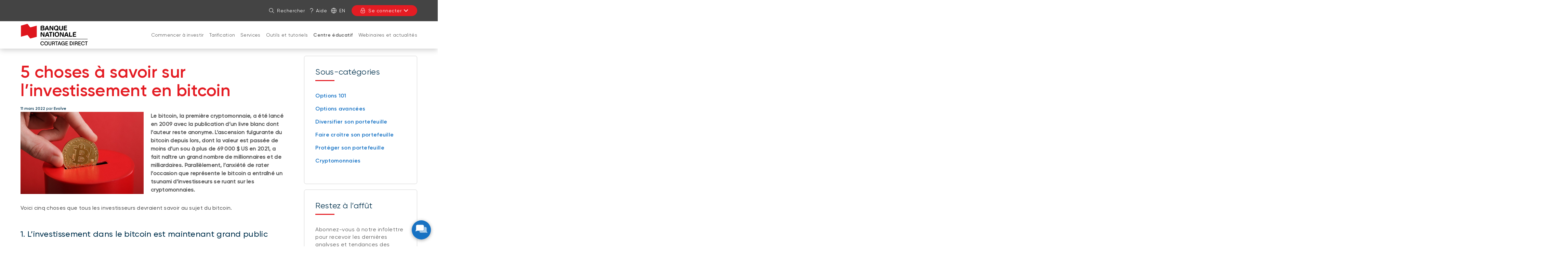

--- FILE ---
content_type: text/html; charset=UTF-8
request_url: https://bncd.ca/centre-educatif/strategies-investissement/cryptomonnaies/comprendre-bitcoin.html
body_size: 31809
content:
<!DOCTYPE HTML>
<html lang="fr">
    <head>
        <title>Bitcoin : 5 clés pour comprendre</title>
        

    

    <meta charset="UTF-8"/>
    <meta http-equiv="X-UA-Compatible" content="IE=edge"/>
    <meta name="viewport" content="width=device-width, initial-scale=1"/>

    
    <meta name="keywords" content="Cryptomonnaies, Conseils, Comprendre le marché boursier, Evolve, Générique, Investissement alternatif, Investissements, Stratégies d&#39;investissement, BNCD, Article, Épargne, Mid"/>

    
    <meta name="description" content="Apparu en 2009, le bitcoin a connu une progression fulgurante. Voici ce qu’il faut savoir avant d’investir dans cette monnaie virtuelle."/>

    
    
        <meta property="og:type" content="article"/>
        <meta property="og:title" content="5 choses à savoir sur l’investissement en bitcoin"/>
        <meta property="og:description" content="First introduced in 2009, Bitcoin has grown by leaps and bounds. Here&#39;s what you need to know before investing in this virtual currency."/>
        <meta property="og:url" content="https://www.bnc.ca/particuliers/conseils/epargne-placements/dix-precisions-sur-le-celi.html"/>
        <meta property="og:site_name" content="BNCD"/>
        <meta property="article:published_time" content="2022-03-11T00:00:00.000-05:00"/>
        <meta property="article:modified_time" content="2019-01-30T00:00:00.000-05:00"/>
        <meta property="og:updated_time" content="2019-01-30T00:00:00.000-05:00"/>
        
            <meta property="article:tag" content="Cryptomonnaies"/>
        
            <meta property="article:tag" content="Investissement alternatif"/>
        
            <meta property="article:tag" content="BNCD"/>
        
            <meta property="article:tag" content="Comprendre le marché boursier"/>
        
            <meta property="article:tag" content="Stratégies d&#39;investissement"/>
        
        <meta property="og:image" content="https://bncd.ca/content/dam/fragment/images/img-bitcoin-tirelire-monnaie-argent-1020x680.jpg"/>
    

    
    <link rel="canonical" href="https://www.bnc.ca/particuliers/conseils/epargne-placements/dix-precisions-sur-le-celi.html"/>

    
    
        
            
                
                
                
                    <link rel="alternate" hreflang="fr" href="https://www.bnc.ca/particuliers/conseils/epargne-placements/dix-precisions-sur-le-celi.html"/>
                    <link rel="alternate" hreflang="fr-ca" href="https://www.bnc.ca/particuliers/conseils/epargne-placements/dix-precisions-sur-le-celi.html"/>
                    <link rel="alternate" hreflang="x-default" href="https://nbdb.ca/learning-centre/investment-strategies/cryptoccurencies/understanding-bitcoin.html"/>
                
                
            
        
            
                
                
                
                
                    <link rel="alternate" hreflang="en" href="https://nbdb.ca/learning-centre/investment-strategies/cryptoccurencies/understanding-bitcoin.html"/>
                    <link rel="alternate" hreflang="en-ca" href="https://nbdb.ca/learning-centre/investment-strategies/cryptoccurencies/understanding-bitcoin.html"/>
                
            
        
    

    
    
        <meta name="robots" content="noindex"/>
    
    
        <meta name="robots" content="noFollow"/>
    

    
    
        




    <script>
        function getLanguage() {
            let frRegex = /\/content\/(.*)\/fr\//;
            let pagePath = "/content/bncd/fr/accueil/centre-educatif/strategies-investissement/cryptomonnaies/comprendre-bitcoin";

            if(frRegex.test(pagePath)){
                return "fr";
            }
            else{ //default is English
                return "en";
            }
        }

        /*
        * AEM Page properties hierarchy function
        * Sets the SDK parameters to be the same as the default parameters configured by the site
        */
        function setSiteConfig(){
            
            scriptUrl = "https://dam.bnc.ca/content/dam/tools/cmp/notice.js";
            configDidomi = ("true" === "true");
            activateDidomi = ("true" === "true");
            applyDidomiToChildren = ("true" === "true");
            showDidomi = ("true" === "true");
            siteToken = "bFXc6fFy";
            lang = getLanguage();
        }


        /*
        * AEM Page properties hierarchy function
        * Updates the SDK parameters if a configuration was set on a page or on a parent page
        */
        function setChildParentConfig(){
            
            configDidomi = ("true" === "true");
            activateDidomi = ("true" === "true");
            applyDidomiToChildren = ("true" === "true");
            showDidomi = ("true" === "true");
            childToken = "null";
            if(childToken === "null"){
                configDidomi = false;
            }else{
                configDidomi = true;
                foundParentConfig = true;
            }
            
        }


        /*
        * AEM Page properties hierarchy function
        * Sets the notice token based on the page hierarchy
        */
        function setToken(){
            if(configDidomi){
                //child on
                if(foundParentConfig  && applyDidomiToChildren && activateDidomi){
                    bannerToken = childToken;
                }
                //parent on
                if(!foundParentConfig  && activateDidomi){
                    bannerToken = childToken;
                }
                //parent on, child on with default
                if(foundParentConfig && !applyDidomiToChildren){
                    bannerToken = siteToken;
                }
            } else{ // default
                bannerToken = siteToken;
            }
        }


        /*
        * Loads Didomi script (notice.js) with correct parameters
        */
        function loadJS(FILE_URL, async = true, language, token, enableDidomi) {
            let scriptEle = document.createElement("script");

            scriptEle.setAttribute("src", FILE_URL);
            scriptEle.setAttribute("type", "text/javascript");
            scriptEle.setAttribute("async", async);
            scriptEle.setAttribute("language", language);
            scriptEle.setAttribute("token", token);
            scriptEle.setAttribute("enableDidomi", enableDidomi);

            document.head.appendChild(scriptEle);

            // error event
            scriptEle.addEventListener("error", (ev) => {
                console.log("Error on loading file", ev);
            });
        }

        /*
        * The AEM parameters retrieved earlier from the page properties are set in the Didomi SDK
        * language: the language the banner appears in
        * notice.enable: wether the notice is visible on the page or not
        */
        function setSDKConfigs(language, enableDidomi){
            //default Didomi config
            window.didomiConfig = {
                languages: {
                    enabled: ['en', 'fr'],
                    default: ''
                },
                notice: {
                    enable: true
                }
            };

            //set banner visibility
            if(!enableDidomi){
                window.didomiConfig.notice.enable = enableDidomi;
            }

            //set language
            if("fr" === language){
                window.didomiConfig.languages.enabled = ['fr']
                window.didomiConfig.languages.default = 'fr'
            } else{
                window.didomiConfig.languages.enabled = ['en']
                window.didomiConfig.languages.default = 'en'
            }
        }


        /*
        * Given the banner token, loads Didomi SDK
        * Config Parameters must always be set before the SDK is loaded
        */
        function loadSDK(token) {

            window.gdprAppliesGlobally = true;
            (function() {
                (function(e, r) {
                    var t = document.createElement("link");
                    t.rel = "preconnect";
                    t.as = "script";

                    var n = document.createElement("link");
                    n.rel = "dns-prefetch";
                    n.as = "script";

                    var i = document.createElement("link");
                    i.rel = "preload";
                    i.as = "script";

                    var o = document.createElement("script");
                    o.id = "spcloader";
                    o.type = "text/javascript";
                    o.async = true;
                    o.charset = "utf-8";

                    var a = "https://sdk.privacy-center.org/" + e + "/loader.js?target_type=notice&target=" + r;
                    if (window.didomiConfig && window.didomiConfig.user) {
                        var c = window.didomiConfig.user;
                        var s = c.country;
                        var d = c.region;
                        if (s) {
                            a += "&country=" + s;
                            if (d) {
                                a += "&region=" + d;
                            }
                        }
                    }

                    t.href = "https://sdk.privacy-center.org/";
                    n.href = "https://sdk.privacy-center.org/";
                    i.href = a;
                    o.src = a;

                    var p = document.getElementsByTagName("script")[0];
                    p.parentNode.insertBefore(t, p);
                    p.parentNode.insertBefore(n, p);
                    p.parentNode.insertBefore(i, p);
                    p.parentNode.insertBefore(o, p);
                })("f93cfeed-d62f-4357-bfe9-f9f6887f69fb", token);
            })();
        }


        /*
        * main function
        */
        function initializeDidomi(){

            // set default parameters
            setSiteConfig();

            // if didomi is active at site level
            if(configDidomi && applyDidomiToChildren && activateDidomi){

                //reset variables for child/parent configs
                configDidomi = false;

                setChildParentConfig();
                setToken();


                if(true){
                    setSDKConfigs(lang, showDidomi);
                    loadSDK(bannerToken);
                }else{
                    loadJS(scriptUrl, true, lang, bannerToken, showDidomi);
                }
            }
            // else didomi should not appear on the page
        }


        // PARAMETERS
        let lang = "";
        let bannerToken = "";
        let siteToken = "";
        let configDidomi = false;
        let applyDidomiToChildren = false;
        let activateDidomi = false;
        let showDidomi = false;
        let foundParentConfig = false;
        let childToken = "";
        let scriptUrl = "";

        initializeDidomi();
    </script>

    

    
    <meta name="template" content="article"/>
    


    
        
        
            
    
<script src="/etc.clientlibs/web-sites/clientlibs/vendor/jquery/base.min.3f56e989e786c643b30d5668a97daa52.js"></script>
<script src="/etc.clientlibs/web-sites/clientlibs/core/websites.min.afe369e2daa031e232e9e25e1415ac64.js"></script>
<script src="/etc.clientlibs/web-sites/clientlibs/core/dataLayer.min.bb151da6cddfb1aa78316cc5dbef60db.js"></script>



            
    <!--    Activate Adobe Launch-->
    <script async src="//assets.adobedtm.com/launch-ENce80544c76a04686ae546c50bbd9979e.min.js" type="text/javascript"></script>
    
        
        <!-- Adobe Target anti-Flickering pre-hiding snippet. Should be managed by analytics team.-->
             <script type="text/javascript">
                 function getCookie5958(e){let n=e+"=",i=decodeURIComponent(document.cookie).split(";");for(let e=0;e<i.length;e++){let r=i[e];for(;" "==r.charAt(0);)r=r.substring(1);if(0==r.indexOf(n))return r.substring(n.length,r.length)}return""}function findTargetDidomi(){var e=getCookie5958("didomi_token");if(e)var n=atob(e);if("string"==typeof n)var i=JSON.parse(n);if(i&&i.vendors&&i.vendors.enabled)var r=i.vendors.enabled.join(";");if(!(i&&i.purposes&&i.purposes.enabled))return!1;var t=i.purposes.enabled.join(";");return!!(r&&t&&t.indexOf("measuring-improving-experience")>-1&&r.indexOf("c:adobe-target")>-1)}!function(e,n,i,r){var t=e.head;if(t){if(n)return;var o=e.createElement("style");o.id="alloy-prehiding",o.innerText="body { opacity: 0 !important }",t.appendChild(o),setTimeout((function(){o.parentNode&&o.parentNode.removeChild(o)}),3e3)}}(document,!1===findTargetDidomi());
            </script>
        
    

        
    

    
    
    
<link rel="stylesheet" href="/etc.clientlibs/web-sites-toolkit/clientlibs/clientlib-core-components.min.92ac67899fe3d5f4241b959add6754f8.css" type="text/css">



    
    
<script src="/etc.clientlibs/web-sites-toolkit/clientlibs/clientlib-dependencies.min.e8e8c2ccd7e4637d6fecf48ffeddbf45.js"></script>




    
    
<script src="/etc.clientlibs/web-sites-toolkit/clientlibs/clientlib-base.min.fe820b99b615c60d012a61d56eefc89a.js"></script>




    
        
    






    
    
    

    

    
    
    
<link rel="stylesheet" href="/libs/wcm/foundation/components/page/responsive.min.dd681ee257834c2b1fb20fb9af28568b.css" type="text/css">



    



    
    

    
    
        <link rel="icon" type="image/ico" href="/content/dam/BNA/favicon.png"/>
    

    
    
    
    
<link rel="stylesheet" href="/etc.clientlibs/web-sites-bncr/clientlibs/clientlib-site/theme.min.088b0040784f488f5ba8f374e2680914.css" type="text/css">




    
        <link type="text/css" rel="stylesheet" href="/content/dam/css/add-style-bncd.css"/>
    



    
    
        



<script>
    var dataLayerDefinitionFile = '/content/dam/dataLayerConfig/rules-bncd.json';
    var dtmEventSource = 'nbdb';
    var dataLayerPagePayload = JSON.parse('[{"elementName":"loB","elementValue":"nbdb"}]');
    var responseStatus = 200;

    // Old payload
    var elements = [];
    

    Websites.DataLayer.init(dtmEventSource, dataLayerPagePayload, dataLayerDefinitionFile, responseStatus);

</script>




    

    

    

    

    <link rel="apple-touch-icon" sizes="180x180" href="/etc.clientlibs/web-sites-toolkit/clientlibs/clientlib-static/resources/apple-touch-icon.png"/>
    <link rel="apple-touch-icon-precomposed" sizes="180x180" href="/etc.clientlibs/web-sites-toolkit/clientlibs/clientlib-static/resources/apple-touch-icon-precomposed.png"/>
    <link rel="apple-touch-icon" sizes="167x167" href="/etc.clientlibs/web-sites-toolkit/clientlibs/clientlib-static/resources/apple-touch-icon-167x167.png"/>
    <link rel="apple-touch-icon-precomposed" sizes="167x167" href="/etc.clientlibs/web-sites-toolkit/clientlibs/clientlib-static/resources/apple-touch-icon-167x167-precomposed.png"/>
    <link rel="apple-touch-icon" sizes="152x152" href="/etc.clientlibs/web-sites-toolkit/clientlibs/clientlib-static/resources/apple-touch-icon-152x152.png"/>
    <link rel="apple-touch-icon-precomposed" sizes="152x152" href="/etc.clientlibs/web-sites-toolkit/clientlibs/clientlib-static/resources/apple-touch-icon-152x152-precomposed.png"/>
    <link rel="apple-touch-icon" sizes="144x144" href="/etc.clientlibs/web-sites-toolkit/clientlibs/clientlib-static/resources/apple-touch-icon-144x144.png"/>
    <link rel="apple-touch-icon-precomposed" sizes="144x144" href="/etc.clientlibs/web-sites-toolkit/clientlibs/clientlib-static/resources/apple-touch-icon-144x144-precomposed.png"/>
    <link rel="apple-touch-icon" sizes="120x120" href="/etc.clientlibs/web-sites-toolkit/clientlibs/clientlib-static/resources/apple-touch-icon-120x120.png"/>
    <link rel="apple-touch-icon-precomposed" sizes="120x120" href="/etc.clientlibs/web-sites-toolkit/clientlibs/clientlib-static/resources/apple-touch-icon-120x120-precomposed.png"/>
    <link rel="apple-touch-icon" sizes="any" href="/etc.clientlibs/web-sites-toolkit/clientlibs/clientlib-static/resources/apple-touch-icon-48x48.png"/>
    <link rel="apple-touch-icon-precomposed" sizes="any" href="/etc.clientlibs/web-sites-toolkit/clientlibs/clientlib-static/resources/apple-touch-icon-48x48-precomposed.png"/>



    
                              <script>!function(e){var n="https://s.go-mpulse.net/boomerang/";if("False"=="True")e.BOOMR_config=e.BOOMR_config||{},e.BOOMR_config.PageParams=e.BOOMR_config.PageParams||{},e.BOOMR_config.PageParams.pci=!0,n="https://s2.go-mpulse.net/boomerang/";if(window.BOOMR_API_key="CBWCH-YHXC8-UX5PM-CKJ3F-WKW7N",function(){function e(){if(!r){var e=document.createElement("script");e.id="boomr-scr-as",e.src=window.BOOMR.url,e.async=!0,o.appendChild(e),r=!0}}function t(e){r=!0;var n,t,a,i,d=document,O=window;if(window.BOOMR.snippetMethod=e?"if":"i",t=function(e,n){var t=d.createElement("script");t.id=n||"boomr-if-as",t.src=window.BOOMR.url,BOOMR_lstart=(new Date).getTime(),e=e||d.body,e.appendChild(t)},!window.addEventListener&&window.attachEvent&&navigator.userAgent.match(/MSIE [67]\./))return window.BOOMR.snippetMethod="s",void t(o,"boomr-async");a=document.createElement("IFRAME"),a.src="about:blank",a.title="",a.role="presentation",a.loading="eager",i=(a.frameElement||a).style,i.width=0,i.height=0,i.border=0,i.display="none",o.appendChild(a);try{O=a.contentWindow,d=O.document.open()}catch(_){n=document.domain,a.src="javascript:var d=document.open();d.domain='"+n+"';void 0;",O=a.contentWindow,d=O.document.open()}if(n)d._boomrl=function(){this.domain=n,t()},d.write("<bo"+"dy onload='document._boomrl();'>");else if(O._boomrl=function(){t()},O.addEventListener)O.addEventListener("load",O._boomrl,!1);else if(O.attachEvent)O.attachEvent("onload",O._boomrl);d.close()}function a(e){window.BOOMR_onload=e&&e.timeStamp||(new Date).getTime()}if(!window.BOOMR||!window.BOOMR.version&&!window.BOOMR.snippetExecuted){window.BOOMR=window.BOOMR||{},window.BOOMR.snippetStart=(new Date).getTime(),window.BOOMR.snippetExecuted=!0,window.BOOMR.snippetVersion=14,window.BOOMR.url=n+"CBWCH-YHXC8-UX5PM-CKJ3F-WKW7N";var i=document.currentScript||document.getElementsByTagName("script")[0],o=i.parentNode,r=!1,d=document.createElement("link");if(d.relList&&"function"==typeof d.relList.supports&&d.relList.supports("preload")&&"as"in d)window.BOOMR.snippetMethod="p",d.href=window.BOOMR.url,d.rel="preload",d.as="script",d.addEventListener("load",e),d.addEventListener("error",function(){t(!0)}),setTimeout(function(){if(!r)t(!0)},3e3),BOOMR_lstart=(new Date).getTime(),o.appendChild(d);else t(!1);if(window.addEventListener)window.addEventListener("load",a,!1);else if(window.attachEvent)window.attachEvent("onload",a)}}(),"".length>0)if(e&&"performance"in e&&e.performance&&"function"==typeof e.performance.setResourceTimingBufferSize)e.performance.setResourceTimingBufferSize();!function(){if(BOOMR=e.BOOMR||{},BOOMR.plugins=BOOMR.plugins||{},!BOOMR.plugins.AK){var n=""=="true"?1:0,t="",a="clm7jeyx24f6u2liklaq-f-9d31a34c9-clientnsv4-s.akamaihd.net",i="false"=="true"?2:1,o={"ak.v":"39","ak.cp":"1490182","ak.ai":parseInt("891279",10),"ak.ol":"0","ak.cr":10,"ak.ipv":4,"ak.proto":"h2","ak.rid":"8a216e62","ak.r":48121,"ak.a2":n,"ak.m":"b","ak.n":"essl","ak.bpcip":"18.217.244.0","ak.cport":53380,"ak.gh":"23.62.38.241","ak.quicv":"","ak.tlsv":"tls1.3","ak.0rtt":"","ak.0rtt.ed":"","ak.csrc":"-","ak.acc":"","ak.t":"1768444609","ak.ak":"hOBiQwZUYzCg5VSAfCLimQ==oPFhHQjtGipOwCHUg63WIO74Wd2OiaRx/p77wqRHYJ8XDP0AQgJ1TN2+edZ4gVLDi9yso54gFWTMc+9akZBdjx9lS8QzQrnCxjT3HivT9OdSBXWSmiBek88H6ATgCsHD3+UA1wX13GqXOu2SOAESU0buL6d6lk6nN9AXOYHl7yOQ6jtFgyevfJHn3kBU9WjwfIjvt54va3xzYWGL4f/HPBqelAy55aJFTZCUSgZtVdm8qFtip5NHP9Cs1/fJc47qD0bUrVRIhP2/Uimc1j64yryLHsgBURwRE8cOjRgKZ9rZLoTQm12y6rupA3hv4+a+jSyOPzpPjP3PxBaqdb0UgETOxQmIZl9viQaluela9pinDkvqhpuABj1LT44CPbfi/N/+8h4B9zF3ViapI8UvewVP5RV6Zh/ATWjuC0Z8O0I=","ak.pv":"128","ak.dpoabenc":"","ak.tf":i};if(""!==t)o["ak.ruds"]=t;var r={i:!1,av:function(n){var t="http.initiator";if(n&&(!n[t]||"spa_hard"===n[t]))o["ak.feo"]=void 0!==e.aFeoApplied?1:0,BOOMR.addVar(o)},rv:function(){var e=["ak.bpcip","ak.cport","ak.cr","ak.csrc","ak.gh","ak.ipv","ak.m","ak.n","ak.ol","ak.proto","ak.quicv","ak.tlsv","ak.0rtt","ak.0rtt.ed","ak.r","ak.acc","ak.t","ak.tf"];BOOMR.removeVar(e)}};BOOMR.plugins.AK={akVars:o,akDNSPreFetchDomain:a,init:function(){if(!r.i){var e=BOOMR.subscribe;e("before_beacon",r.av,null,null),e("onbeacon",r.rv,null,null),r.i=!0}return this},is_complete:function(){return!0}}}}()}(window);</script></head>
    <body class="page basicpage">

        

        



        <div class="container-fluid">
            
<div class="root responsivegrid">


<div class="aem-Grid aem-Grid--12 aem-Grid--default--12 ">
    
    <div class="header aem-GridColumn aem-GridColumn--default--12">
    
    
        <div class="navigation-menu">
            <link rel="stylesheet" href="/etc.clientlibs/web-sites-react/components/web-sites-react/clientlib.min.6ec3856b6df87ee1685172fb40c69188.css" type="text/css">
<link rel="stylesheet" href="/etc.clientlibs/web-sites-react/components/navigation-menu/clientlib.min.b3e2103e5f112609157e93cd4c4c3dd1.css" type="text/css">
<div data-react-server="true" data-react="app" data-react-id="/content/bncd/fr/jcr:content/navigation-menu_component"><style class="jss-server-side"></style><header class="navigation-menu-content"><nav class="navigation-menu-hidden-menu" aria-label="Menu rapide"><ul><li><button>Aller au contenu de la page</button></li><li><button>Aller au menu principal</button></li><li><button>Me connecter à mon compte</button></li></ul></nav><div class="quick-actions"><div class="container"><nav style="display:none" aria-label="Liens vers d&#x27;autres sections du site"><ul id="navigation-menu-websites-navigation" class="websites-links"><li class="active"><div class="qa-item-container"><a href="https://bncd.ca/accueil.html" aria-current="page"><span>Banque Nationale Courtage direct</span></a></div></li></ul></nav><nav aria-label="Actions rapides"><ul id="navigation-menu-quick-actions" class="actions"><li class="quick-action__search"><button id="search-link" aria-label="Rechercher dans le site" aria-expanded="false" tabindex="0" type="button" class="dsc-btn is-small has-icon simple tab-focus" data-test="button"><div class="dsc-btn__icon"><svg viewBox="0 0 64 64" focusable="false" width="16" fill="currentColor" height="16" class="dsc-icon"><path d="M44.471 41.643l16.45 16.45a2 2 0 01-2.828 2.828l-16.45-16.45A23.406 23.406 0 0126.5 50C13.521 50 3 39.479 3 26.5S13.521 3 26.5 3 50 13.521 50 26.5c0 5.77-2.079 11.053-5.529 15.143zM26.5 46C37.27 46 46 37.27 46 26.5S37.27 7 26.5 7 7 15.73 7 26.5 15.73 46 26.5 46z"></path></svg></div>Rechercher</button></li><li class="quick-action__help"><a class="as-button simple dsc-btn is-small tab-focus" href="https://bncd.ca/aide.html" aria-label="Aide" target="_self" tabindex="0"><svg viewBox="0 0 64 64" class="dsc-icon dsc-btn__icon" focusable="false" width="16" fill="currentColor" height="16"><path d="M33.803 39.832c-.018.795-.033 2.032-.042 3.633a2.193 2.193 0 01-4.387-.023c.017-3.042.05-4.64.12-5.17.08-.412.08-.412.231-.753.465-.927 5.762-3.258 7.985-4.605 5.959-3.612 8.175-7.657 7.877-11.52-.288-3.744-1.58-6.515-3.846-8.646-3.065-2.882-5.69-4.122-9.856-4.368-6.568 0-11.01 2.988-13.674 9.225a2.194 2.194 0 01-4.034-1.72C17.525 8.045 23.545 3.995 32.012 4c5.382.313 8.956 2.003 12.735 5.555 3.074 2.891 4.843 6.686 5.214 11.503.428 5.557-2.64 11.157-9.977 15.604a45.45 45.45 0 01-5.475 2.864l-.706.306zM31.668 60a2.923 2.923 0 112.924-2.922A2.923 2.923 0 0131.668 60z"></path></svg>Aide</a></li><li class="quick-action__lang"><a class="as-button simple dsc-btn is-small tab-focus" href="/bin/switchLanguage?lang=En&amp;p=[base64]" aria-label="English" lang="en"><svg viewBox="0 0 64 64" class="dsc-icon dsc-btn__icon" focusable="false" width="16" fill="currentColor" height="16"><path d="M5.212 34.067c.935 12.301 10.156 22.287 22.093 24.39a46.39 46.39 0 01-8.854-24.39H5.211zm0-4.134h13.235a46.336 46.336 0 018.858-24.39C15.367 7.645 6.147 17.631 5.212 29.932zm53.576 0c-.935-12.301-10.156-22.287-22.093-24.39a46.39 46.39 0 018.854 24.39h13.24zm0 4.134H45.553a46.336 46.336 0 01-8.858 24.39c11.938-2.103 21.158-12.089 22.093-24.39zm-36.203-4.134H41.41A42.202 42.202 0 0032 6.227a42.172 42.172 0 00-9.415 23.706zm18.83 4.134H22.59A42.202 42.202 0 0032 57.773a42.172 42.172 0 009.415-23.706zM32 63C14.88 63 1 49.12 1 32 1 14.88 14.88 1 32 1c17.12 0 31 13.88 31 31 0 17.12-13.88 31-31 31z"></path></svg>En</a></li><li class="quick-action__signin"><div class="menu-popover"><button aria-label="Se connecter" aria-controls="login-menu-button" aria-expanded="false" tabindex="0" type="button" class="dsc-btn is-primary is-small is-transactional has-icon login tab-focus focus-child-sibling bnc-chatbot-highlight" data-test="button"><div class="dsc-btn__icon"><svg viewBox="0 0 64 64" focusable="false" width="16" fill="currentColor" height="16" class="dsc-icon"><path d="M34 44.465V49a2 2 0 11-4 0v-4.535A3.997 3.997 0 0128 41c0-2.21 1.79-4 4-4s4 1.79 4 4a3.997 3.997 0 01-2 3.465zM14 26v-7c0-9.941 8.059-18 18-18s18 8.059 18 18v7h.538c2.985 0 5.482 2.29 5.482 5.192v17.65c0 7.343-6.678 13.197-14.77 13.197H21.77C13.676 62.04 7 56.185 7 48.843V31.192C7 28.29 9.496 26 12.482 26H14zm36.538 4H12.482c-.85 0-1.482.58-1.482 1.192v17.65c0 5.009 4.778 9.197 10.77 9.197h19.48c5.992 0 10.77-4.188 10.77-9.196V31.192c0-.612-.633-1.192-1.482-1.192zM46 19c0-7.732-6.268-14-14-14s-14 6.268-14 14v7h28v-7z"></path></svg></div>Se connecter<svg viewBox="0 0 64 64" focusable="false" width="16" fill="currentColor" height="16" class="dsc-icon"><path d="M32 37.172l17.845-18.1a3.57 3.57 0 015.099 0 3.694 3.694 0 010 5.17L34.549 44.93a3.57 3.57 0 01-5.098 0L9.056 24.243a3.694 3.694 0 010-5.172 3.57 3.57 0 015.099 0L32 37.171z"></path></svg></button><div class="menu-popover-content"><span class="triangle-top"></span><div class="main"><label>Vous serez dirigé vers la page de connexion</label><ul id="login-menu-button"><li><a href="https://client.bnc.ca/cdbn/login" data-text="Accéder à la plateforme">Accéder à la plateforme</a><svg viewBox="0 0 64 64" focusable="false" width="16" fill="currentColor" height="16" class="dsc-icon"><path d="M39.172 32l-18.1-17.845a3.57 3.57 0 010-5.099 3.694 3.694 0 015.17 0L46.93 29.451a3.57 3.57 0 010 5.098L26.243 54.944a3.694 3.694 0 01-5.172 0 3.57 3.57 0 010-5.099L39.171 32z"></path></svg></li><li class="secondary-item first"><a href="https://comptes.bncd.ca/bao/" data-text="Ouvrir un nouveau compte">Ouvrir un nouveau compte</a></li><li class="secondary-item "><a href="/investir/courtage.html#tutoriels.html" data-text="Tutoriels">Tutoriels</a></li><li class="secondary-item "><a href="/formulaires.html" data-text="Formulaires">Formulaires</a></li><li class="secondary-item "><a href="/aide.html" data-text="Aide">Aide</a></li></ul></div></div></div></li></ul></nav></div></div><div id="navigation-menu-navigation" class="website-navigation"><div class="container"><span class="image-container"><a tabindex="-1" href="https://bncd.ca" aria-label="De retour à la page d&#x27;accueil"><img src="/content/dam/bncd/logo/bncd-logo.svg" alt="Logo officiel de la Banque Nationale du Canada, Courtage Direct"/></a></span><nav id="firstLevelMenu" class="main-navigation" aria-label="Menu principal"><ul><li class="" aria-owns="secondLevelMenu"><a id="hash-623809755" class="tab-focus" href="https://bncd.ca/comptes.html">Commencer à investir</a><button aria-label="Ouvrir la section produits et services: Commencer à investir" aria-haspopup="true" aria-controls="secondLevelMenu" aria-expanded="false" type="button" class="dsc-btn sub-section-button simple tab-focus" data-test="button"><svg viewBox="0 0 64 64" focusable="false" width="16" fill="currentColor" height="16" class="dsc-icon"><path d="M32 37.172l17.845-18.1a3.57 3.57 0 015.099 0 3.694 3.694 0 010 5.17L34.549 44.93a3.57 3.57 0 01-5.098 0L9.056 24.243a3.694 3.694 0 010-5.172 3.57 3.57 0 015.099 0L32 37.171z"></path></svg></button><span class="triangle-top"></span></li><li class="" aria-owns="secondLevelMenu"><a id="hash191706721" class="tab-focus" href="https://bncd.ca/tarification.html">Tarification</a><button aria-label="Ouvrir la section produits et services: Tarification" aria-haspopup="true" aria-controls="secondLevelMenu" aria-expanded="false" type="button" class="dsc-btn sub-section-button simple tab-focus" data-test="button"><svg viewBox="0 0 64 64" focusable="false" width="16" fill="currentColor" height="16" class="dsc-icon"><path d="M32 37.172l17.845-18.1a3.57 3.57 0 015.099 0 3.694 3.694 0 010 5.17L34.549 44.93a3.57 3.57 0 01-5.098 0L9.056 24.243a3.694 3.694 0 010-5.172 3.57 3.57 0 015.099 0L32 37.171z"></path></svg></button><span class="triangle-top"></span></li><li class="" aria-owns="secondLevelMenu"><a id="hash470379004" class="tab-focus" href="https://bncd.ca/services.html">Services</a><button aria-label="Ouvrir la section produits et services: Services" aria-haspopup="true" aria-controls="secondLevelMenu" aria-expanded="false" type="button" class="dsc-btn sub-section-button simple tab-focus" data-test="button"><svg viewBox="0 0 64 64" focusable="false" width="16" fill="currentColor" height="16" class="dsc-icon"><path d="M32 37.172l17.845-18.1a3.57 3.57 0 015.099 0 3.694 3.694 0 010 5.17L34.549 44.93a3.57 3.57 0 01-5.098 0L9.056 24.243a3.694 3.694 0 010-5.172 3.57 3.57 0 015.099 0L32 37.171z"></path></svg></button><span class="triangle-top"></span></li><li class="" aria-owns="secondLevelMenu"><a id="hash-1511342820" class="tab-focus" href="https://bncd.ca/comptes/outils.html">Outils et tutoriels</a><button aria-label="Ouvrir la section produits et services: Outils et tutoriels" aria-haspopup="true" aria-controls="secondLevelMenu" aria-expanded="false" type="button" class="dsc-btn sub-section-button simple tab-focus" data-test="button"><svg viewBox="0 0 64 64" focusable="false" width="16" fill="currentColor" height="16" class="dsc-icon"><path d="M32 37.172l17.845-18.1a3.57 3.57 0 015.099 0 3.694 3.694 0 010 5.17L34.549 44.93a3.57 3.57 0 01-5.098 0L9.056 24.243a3.694 3.694 0 010-5.172 3.57 3.57 0 015.099 0L32 37.171z"></path></svg></button><span class="triangle-top"></span></li><li class="current" aria-owns="secondLevelMenu"><a id="hash982951721" class="tab-focus" href="https://bncd.ca/centre-educatif.html" aria-current="page">Centre éducatif</a><button aria-label="Ouvrir la section produits et services: Centre éducatif" aria-haspopup="true" aria-controls="secondLevelMenu" aria-expanded="false" type="button" class="dsc-btn sub-section-button simple tab-focus" data-test="button"><svg viewBox="0 0 64 64" focusable="false" width="16" fill="currentColor" height="16" class="dsc-icon"><path d="M32 37.172l17.845-18.1a3.57 3.57 0 015.099 0 3.694 3.694 0 010 5.17L34.549 44.93a3.57 3.57 0 01-5.098 0L9.056 24.243a3.694 3.694 0 010-5.172 3.57 3.57 0 015.099 0L32 37.171z"></path></svg></button><span class="triangle-top"></span></li><li class="" aria-owns="secondLevelMenu"><a id="hash-1331713424" class="tab-focus" href="https://bncd.ca/evenements.html">Webinaires et actualités</a><button aria-label="Ouvrir la section produits et services: Webinaires et actualités" aria-haspopup="true" aria-controls="secondLevelMenu" aria-expanded="false" type="button" class="dsc-btn sub-section-button simple tab-focus" data-test="button"><svg viewBox="0 0 64 64" focusable="false" width="16" fill="currentColor" height="16" class="dsc-icon"><path d="M32 37.172l17.845-18.1a3.57 3.57 0 015.099 0 3.694 3.694 0 010 5.17L34.549 44.93a3.57 3.57 0 01-5.098 0L9.056 24.243a3.694 3.694 0 010-5.172 3.57 3.57 0 015.099 0L32 37.171z"></path></svg></button><span class="triangle-top"></span></li></ul></nav><div class="menu-popover"><button aria-controls="login-menu-button-small" aria-expanded="false" tabindex="0" type="button" class="dsc-btn is-primary is-small is-transactional has-icon login tab-focus focus-child-sibling bnc-chatbot-highlight small" data-test="button"><div class="dsc-btn__icon"><svg viewBox="0 0 64 64" focusable="false" width="16" fill="currentColor" height="16" class="dsc-icon"><path d="M34 44.465V49a2 2 0 11-4 0v-4.535A3.997 3.997 0 0128 41c0-2.21 1.79-4 4-4s4 1.79 4 4a3.997 3.997 0 01-2 3.465zM14 26v-7c0-9.941 8.059-18 18-18s18 8.059 18 18v7h.538c2.985 0 5.482 2.29 5.482 5.192v17.65c0 7.343-6.678 13.197-14.77 13.197H21.77C13.676 62.04 7 56.185 7 48.843V31.192C7 28.29 9.496 26 12.482 26H14zm36.538 4H12.482c-.85 0-1.482.58-1.482 1.192v17.65c0 5.009 4.778 9.197 10.77 9.197h19.48c5.992 0 10.77-4.188 10.77-9.196V31.192c0-.612-.633-1.192-1.482-1.192zM46 19c0-7.732-6.268-14-14-14s-14 6.268-14 14v7h28v-7z"></path></svg></div>Se connecter<svg viewBox="0 0 64 64" focusable="false" width="16" fill="currentColor" height="16" class="dsc-icon"><path d="M32 37.172l17.845-18.1a3.57 3.57 0 015.099 0 3.694 3.694 0 010 5.17L34.549 44.93a3.57 3.57 0 01-5.098 0L9.056 24.243a3.694 3.694 0 010-5.172 3.57 3.57 0 015.099 0L32 37.171z"></path></svg></button><div class="menu-popover-content"><span class="triangle-top"></span><div class="main"><label>Vous serez dirigé vers la page de connexion</label><ul id="login-menu-button-small"><li><a href="https://client.bnc.ca/cdbn/login" data-text="Accéder à la plateforme">Accéder à la plateforme</a><svg viewBox="0 0 64 64" focusable="false" width="16" fill="currentColor" height="16" class="dsc-icon"><path d="M39.172 32l-18.1-17.845a3.57 3.57 0 010-5.099 3.694 3.694 0 015.17 0L46.93 29.451a3.57 3.57 0 010 5.098L26.243 54.944a3.694 3.694 0 01-5.172 0 3.57 3.57 0 010-5.099L39.171 32z"></path></svg></li><li class="secondary-item first"><a href="https://comptes.bncd.ca/bao/" data-text="Ouvrir un nouveau compte">Ouvrir un nouveau compte</a></li><li class="secondary-item "><a href="/investir/courtage.html#tutoriels.html" data-text="Tutoriels">Tutoriels</a></li><li class="secondary-item "><a href="/formulaires.html" data-text="Formulaires">Formulaires</a></li><li class="secondary-item "><a href="/aide.html" data-text="Aide">Aide</a></li></ul></div></div></div></div><div class="sub-navigation"><div class="container"><nav class="navSecondLevelMenu" aria-label="Menu produits et services"><ul id="secondLevelMenu"></ul></nav><div class="action-bar"><button tabindex="-1" type="button" class="dsc-btn is-small close-button" data-test="button">Fermer<svg viewBox="0 0 64 64" focusable="false" width="32" fill="currentColor" height="32" class="dsc-icon"><path d="M37.055 32l14.898 14.898a3.574 3.574 0 11-5.055 5.055L32 37.055 17.102 51.953a3.574 3.574 0 11-5.055-5.055L26.945 32 12.047 17.102a3.574 3.574 0 115.055-5.055L32 26.945l14.898-14.898a3.574 3.574 0 115.055 5.055L37.055 32z"></path></svg></button><div class="navigation-menu-ad"></div></div></div></div></div></header><div class="sticky-spacer"></div><span id="navigation-menu-content-skip"></span></div><script id="/content/bncd/fr/jcr:content/navigation-menu_component">{"cache":{"resources":{"/content/bncd/fr/jcr:content/navigation-menu":{"data":{"jcr:primaryType":"nt:unstructured","logoAltText":"Logo officiel de la Banque Nationale du Canada, Courtage Direct","signUpDisplay":"false","helpDisplay":"true","secureSectionDisplay":"false","desktopImageFileReference":"/content/dam/bncd/logo/bncd-logo.svg","searchDisplay":"true","switchLangDisplay":"true","jcr:lastModifiedBy":"DAOB003","switchLangAriaLabel":"English","signInDisplay":"true","searchLabel":"Rechercher","signInListLabel":"Vous serez dirigé vers la page de connexion","helpAriaLabel":"Aide","hideHighlevelNavigation":"true","mobileImageFileReference":"/content/dam/bnc/commun/logo/logo-bnc-flag.png","additionalLangDisplay":"false","signInAriaLabel":"Se connecter","locatorDisplay":"false","helpUrl":"https://bncd.ca/aide.html","signInLabel":"Se connecter","menuKey":"bncd-menu-fr","jcr:lastModified":"Wed Sep 10 2025 10:40:38 GMT-0400","homeURL":"https://bncd.ca","sling:resourceType":"web-sites-react/components/navigation-menu","helpTarget":"_self","helpLabel":"Aide","searchAriaLabel":"Rechercher dans le site","additionalLangTarget":"_self","searchUrl":"/content/bncd/fr/accueil/aide/resultats","signInLinks":{"jcr:primaryType":"nt:unstructured","item0":{"jcr:primaryType":"nt:unstructured","target":"_self","url":"https://client.bnc.ca/cdbn/login","label":"Accéder à la plateforme"}},"signInSecondaryLinks":{"jcr:primaryType":"nt:unstructured","item0":{"jcr:primaryType":"nt:unstructured","target":"_self","url":"https://comptes.bncd.ca/bao/","label":"Ouvrir un nouveau compte"},"item1":{"jcr:primaryType":"nt:unstructured","target":"_self","url":"/content/bncd/fr/accueil/investir/courtage.html#tutoriels","label":"Tutoriels"},"item2":{"jcr:primaryType":"nt:unstructured","target":"_self","url":"/content/bncd/fr/accueil/formulaires.html","label":"Formulaires"},"item3":{"jcr:primaryType":"nt:unstructured","target":"_self","url":"/content/bncd/fr/accueil/aide.html","label":"Aide"}}},"depth":0}},"scripts":{},"included":{},"serviceCalls":{"/content/bncd/fr/jcr:content/navigation-menu_com.bnc.aem.websites.toolkit.sling.models.react.I18nModel.getI18nFor(navigation-menu,fr)":"{\"accessibilityCommands.helpDetail\":\"Press H key to have detailed navigation instructions\",\"accessibilityCommands.leftRight\":\"Utiliser les flèches gauche et droite pour changer d'élément.\",\"accessibilityCommands.leftRightDown\":\"Utiliser les flèches gauche et droite pour parcourir les sections, et la flèche du bas pour parcourir les sous-sections\",\"accessibilityCommands.leftRightUpDown\":\"Utiliser les flèches gauche et droite pour changer de sous-sections, utiliser les flèches haut et bas pour parcourir les pages de la sous-section. Utiliser la touche échap pour revenir à la section\",\"linksNavbar.ariaLabel\":\"Liens vers d'autres sections du site\",\"quickActions.ariaLabel\":\"Actions rapides\",\"firstLevel.ariaLabel\":\"Menu principal\",\"secondLevel.ariaLabel\":\"Menu produits et services\",\"thirdLevel.ariaLabel\":\"Produits et services\",\"openFirstLevel.ariaLabel\":\"Ouvrir le menu principal \",\"openSecondLevel.ariaLabel\":\"Ouvrir le sous-menu: \",\"openThirdLevel.ariaLabel\":\"Ouvrir la section produits et services: \",\"closeFirstLevel.ariaLabel\":\"Fermer le menu principal \",\"closeSecondLevel.ariaLabel\":\"Aller au menu principal \",\"closeThirdLevel.ariaLabel\":\"Aller au sous-menu \",\"section.ariaLabel\":\"Section \",\"subSection.ariaLabel\":\"Sous-menu de navigation \",\"quickActions.secure.login\":\"Se connecter\",\"quickActions.secure.logout\":\"Se déconnecter\",\"mobile.welcome.paragraph\":\"Accueil\",\"logo.backToHome.ariaLabel\":\"De retour à la page d'accueil\",\"search.placeholder\":\"Rechercher\",\"search.section\":\"Section recherche\",\"search.input\":\"Champ de recherche\",\"search.button\":\"Rechercher\",\"search.erase\":\"Effacer la recherche\",\"search.close\":\"Fermeture de la recherche\",\"search.close.content\":\"Fermer\",\"hiddenMenu.navLabel\":\"Menu rapide\",\"hiddenMenu.skipTocontent\":\"Aller au contenu de la page\",\"hiddenMenu.skipToQuickActions\":\"Me connecter à mon compte\",\"hiddenMenu.skipToNavigation\":\"Aller au menu principal\",\"hiddenMenu.skipToWebsites\":\"Aller au site\"}","/content/bncd/fr/jcr:content/navigation-menu_com.bnc.aem.websites.toolkit.sling.models.react.NavigationMenu.getMenuAsJsonString(bncd-menu-fr)":"{\"websites\":[{\"label\":\"Banque Nationale Courtage direct\",\"url\":\"https://bncd.ca/accueil.html\",\"current\":true,\"navigation\":[{\"label\":\"Commencer à investir\",\"url\":\"https://bncd.ca/comptes.html\",\"current\":false,\"sections\":[{\"label\":\" \",\"url\":\"\",\"current\":false,\"links\":[{\"label\":\"Choisir un compte\",\"url\":\"https://bncd.ca/comptes/types.html\",\"current\":false},{\"label\":\"Ouvrir un compte\",\"url\":\"https://bncd.ca/comptes/ouvrir.html\",\"current\":false},{\"label\":\"Transférer chez BNCD\",\"url\":\"https://bncd.ca/comptes/transfert.html\",\"current\":false},{\"label\":\"Produits d'investissement \",\"url\":\"https://bncd.ca/comptes/produits.html\",\"current\":false}]},{\"label\":\"VOUS AVEZ DES QUESTIONS SUR...\",\"url\":\"\",\"current\":false,\"links\":[{\"label\":\"Les particularités des comptes de courtage\",\"url\":\"https://bncd.ca/aide/comptes/particularite.html\",\"current\":false},{\"label\":\"L'ouverture d'un compte de courtage\",\"url\":\"https://bncd.ca/aide/comptes/ouverture.html\",\"current\":false},{\"label\":\"Les transferts d'actifs et virements de fonds\",\"url\":\"https://bncd.ca/aide/transactions/transferts-virements.html\",\"current\":false}]}]},{\"label\":\"Tarification\",\"url\":\"https://bncd.ca/tarification.html\",\"current\":false,\"sections\":[{\"label\":\" \",\"url\":\"\",\"current\":false,\"links\":[{\"label\":\"Investir dans les FNB\",\"url\":\"https://bncd.ca/comptes/produits/FNB.html\",\"current\":false},{\"label\":\"Tarification\",\"url\":\"https://bncd.ca/tarification.html\",\"current\":false},{\"label\":\"Offres privilèges\",\"url\":\"https://bncd.ca/tarification/offres-privileges.html\",\"current\":false}]},{\"label\":\"VOUS AVEZ DES QUESTIONS SUR...\",\"url\":\"\",\"current\":false,\"links\":[{\"label\":\"Les devises\",\"url\":\"https://bncd.ca/aide/transactions/devises.html\",\"current\":false},{\"label\":\"Les documents et relevés\",\"url\":\"https://bncd.ca/aide/decouvrir/documents.html\",\"current\":false}]}]},{\"label\":\"Services\",\"url\":\"https://bncd.ca/services.html\",\"current\":false,\"sections\":[{\"label\":\" \",\"url\":\"\",\"current\":false,\"links\":[{\"label\":\"Plateforme de courtage en ligne\",\"url\":\"https://bncd.ca/investir/courtage.html\",\"current\":false},{\"label\":\"Application mobile de courtage direct\",\"url\":\"https://bncd.ca/investir/application-mobile.html\",\"current\":false},{\"label\":\"Prêt de titres entièrement payés\",\"url\":\"https://bncd.ca/services/pret-de-titres.html\",\"current\":false},{\"label\":\"Services distinctifs\",\"url\":\"https://bncd.ca/investir/services-distinctifs.html\",\"current\":false},{\"label\":\"Conseil privilège à distance (offert par BNC)\",\"url\":\"https://www.bnc.ca/particuliers/epargne-placements/conseil-privilege.html\",\"current\":false}]},{\"label\":\"VOUS AVEZ DES QUESTIONS SUR...\",\"url\":\"\",\"current\":false,\"links\":[{\"label\":\"Le fonctionnement de la plateforme\",\"url\":\"https://bncd.ca/aide/decouvrir/fonctionnement-plateforme.html\",\"current\":false},{\"label\":\"La sécurité et la configuration de la plateforme\",\"url\":\"https://bncd.ca/aide/securite-configuration.html\",\"current\":false},{\"label\":\"Les documents et relevés\",\"url\":\"https://bncd.ca/aide/decouvrir/documents.html\",\"current\":false},{\"label\":\"Les transactions\",\"url\":\"https://bncd.ca/aide/transactions.html\",\"current\":false}]}]},{\"label\":\"Outils et tutoriels\",\"url\":\"https://bncd.ca/comptes/outils.html\",\"current\":false,\"sections\":[{\"label\":\" \",\"url\":\"\",\"current\":false,\"links\":[{\"label\":\"Plateforme BNCD\",\"url\":\"https://bncd.ca/investir/courtage.html\",\"current\":false},{\"label\":\"Outils d\u2019analyse\",\"url\":\"https://bncd.ca/comptes/outils.html\",\"current\":false},{\"label\":\"Mon tableau de bord d\u2019investissement\",\"url\":\"https://bncd.ca/comptes/outils/tableau-bord-investissement.html\",\"current\":false},{\"label\":\"Wealthscope\",\"url\":\"https://bncd.ca/comptes/outils/wealthscope.html\",\"current\":false},{\"label\":\"Trading Central\",\"url\":\"https://bncd.ca/comptes/outils/recognia.html\",\"current\":false},{\"label\":\"OptionsPlay\",\"url\":\"https://bncd.ca/comptes/outils/optionsplay.html\",\"current\":false}]},{\"label\":\"VOUS AVEZ DES QUESTIONS SUR...\",\"url\":\"\",\"current\":false,\"links\":[{\"label\":\"Les outils principaux\",\"url\":\"https://bncd.ca/aide/outils.html\",\"current\":false},{\"label\":\"Les listes de surveillance et alertes\",\"url\":\"https://bncd.ca/aide/outils/alertes.html\",\"current\":false},{\"label\":\"Le fonctionnement de la plateforme\",\"url\":\"https://bncd.ca/aide/decouvrir/fonctionnement-plateforme.html\",\"current\":false},{\"label\":\"La sécurité et la configuration de la plateforme\",\"url\":\"https://bncd.ca/aide/securite-configuration.html\",\"current\":false}]}]},{\"label\":\"Centre éducatif\",\"url\":\"https://bncd.ca/centre-educatif.html\",\"current\":true,\"sections\":[{\"label\":\"THÉMATIQUES\",\"url\":\"\",\"current\":false,\"links\":[{\"label\":\"Débuter en investissement autonome\",\"url\":\"https://bncd.ca/centre-educatif/debuter-investissement-autonome.html\",\"current\":false},{\"label\":\"Comprendre le marché boursier\",\"url\":\"https://bncd.ca/centre-educatif/comprendre-marche-boursier.html\",\"current\":false},{\"label\":\"Analyser l'économie et les titres\",\"url\":\"https://bncd.ca/centre-educatif/analyser-economie-titres.html\",\"current\":false},{\"label\":\"Stratégies d'investissement\",\"url\":\"https://bncd.ca/centre-educatif/strategies-investissement.html\",\"current\":true}]},{\"label\":\"PARCOURS DE FORMATION\",\"url\":\"\",\"current\":false,\"links\":[{\"label\":\"Investisseur débutant\",\"url\":\"https://bncd.ca/investir/nouvel-investisseur.html\",\"current\":false},{\"label\":\"Investisseur expérimenté\",\"url\":\"https://bncd.ca/investir/investisseur-experimente.html\",\"current\":false},{\"label\":\"Négocier les options\",\"url\":\"https://bncd.ca/centre-educatif/negocier-options.html\",\"current\":false}]},{\"label\":\"BESOIN D'AIDE?\",\"url\":\"\",\"current\":false,\"links\":[{\"label\":\"Découvrir le courtage en ligne\",\"url\":\"https://bncd.ca/aide/decouvrir.html\",\"current\":false},{\"label\":\"Comptes de courtage\",\"url\":\"https://bncd.ca/aide/comptes.html\",\"current\":false},{\"label\":\"Transactions\",\"url\":\"https://bncd.ca/aide/transactions.html\",\"current\":false},{\"label\":\"Outils et ressources\",\"url\":\"https://bncd.ca/aide/outils.html\",\"current\":false},{\"label\":\"Sécurité et configuration\",\"url\":\"https://bncd.ca/aide/securite-configuration.html\",\"current\":false}]},{\"label\":null,\"url\":\"\",\"current\":false,\"links\":[]}]},{\"label\":\"Webinaires et actualités\",\"url\":\"https://bncd.ca/evenements.html\",\"current\":false,\"sections\":[{\"label\":\" \",\"url\":\"\",\"current\":false,\"links\":[{\"label\":\"Événements en vedette\",\"url\":\"https://bncd.ca/evenements.html\",\"current\":false},{\"label\":\"Voir le calendrier\",\"url\":\"https://bncd.ca/outils-applications/redir/calendrier-webinaires.html\",\"current\":false},{\"label\":\"Publications financières\",\"url\":\"https://bncd.ca/centre-educatif/publications.html\",\"current\":false}]},{\"label\":\"BESOIN D'AIDE?\",\"url\":\"\",\"current\":false,\"links\":[{\"label\":\"Découvrir le courtage en ligne\",\"url\":\"https://bncd.ca/aide/decouvrir.html\",\"current\":false},{\"label\":\"Fonctionnement de la plateforme\",\"url\":\"https://bncd.ca/aide/decouvrir/fonctionnement-plateforme.html\",\"current\":false},{\"label\":\"Marché boursier\",\"url\":\"https://bncd.ca/aide/decouvrir/marche-boursier.html\",\"current\":false},{\"label\":\"Particularités des comptes\",\"url\":\"https://bncd.ca/aide/comptes/particularite.html\",\"current\":false},{\"label\":\"Outils et ressources\",\"url\":\"https://bncd.ca/aide/outils.html\",\"current\":false}]}]}]}]}","/content/bncd/fr/jcr:content/navigation-menu_com.bnc.aem.websites.toolkit.sling.models.react.NavigationMenu.isSecure()":"false","/content/bncd/fr/jcr:content/navigation-menu_com.bnc.aem.websites.toolkit.sling.models.react.NavigationMenu.getSecureUrl()":"https://bncd.ca/centre-educatif/strategies-investissement/cryptomonnaies/comprendre-bitcoin.html/secure","/content/bncd/fr/jcr:content/navigation-menu_com.bnc.aem.websites.toolkit.sling.models.LanguageSwitcher.getLanguageTwoCharName()":"En","/content/bncd/fr/jcr:content/navigation-menu_com.bnc.aem.websites.toolkit.sling.models.LanguageSwitcher.getCurrentEncodedPagePath()":"[base64]","/content/bncd/fr/jcr:content/navigation-menu_com.bnc.aem.websites.toolkit.sling.models.LanguageSwitcher.getLanguageFirstLetterCapitalized()":"English"}},"resourceType":"web-sites-react/components/navigation-menu","path":"/content/bncd/fr/jcr:content/navigation-menu","wcmmode":"disabled"}</script><script src="/etc.clientlibs/web-sites-toolkit/clientlibs/web-sites-toolkit/toolkit-clientlib/clientlibs/vendor/lodash.min.a98e817fa80e9f0446305f835cdaa621.js"></script>
<script src="/etc.clientlibs/web-sites/clientlibs/vendor/react.min.45e0671f00ea10ecf34e891cd69b1f90.js"></script>
<script src="/etc.clientlibs/web-sites-react/components/web-sites-react/clientlib.min.8f83b4e79aa4055e81d4efd924879d50.js"></script>
<script src="/etc.clientlibs/web-sites/clientlibs/core/eventListenerHandlers.min.6da5ec95ff88986fe5a678195fb73f2e.js"></script>
<script src="/etc.clientlibs/web-sites/clientlibs/core/basepage.min.3097d244e3acdaa1cc46cbe27a844341.js"></script>
<script src="/etc.clientlibs/web-sites/clientlibs/core/sticky.min.f7421d1f70d92b9a74fb9655256bba54.js"></script>
<script src="/etc.clientlibs/web-sites-react/components/navigation-menu/clientlib.min.06c3561a6fb872e51bccb3ab8a4efdc3.js"></script>

        </div>
    
        



</div>
<div class="responsivegrid bnc-container article-page aem-GridColumn aem-GridColumn--default--12">


<div class="aem-Grid aem-Grid--12 aem-Grid--default--12 aem-Grid--bootstrapxs--12 aem-Grid--bootstrapsm--12 aem-Grid--bootstrapmd--12 ">
    
    <div class="responsivegrid aem-GridColumn--bootstrapmd--8 aem-GridColumn--default--none aem-GridColumn--offset--bootstrapxs--0 aem-GridColumn--bootstrapsm--none aem-GridColumn--offset--bootstrapmd--0 aem-GridColumn--offset--bootstrapsm--0 aem-GridColumn--offset--default--0 aem-GridColumn--bootstrapxs--12 aem-GridColumn--bootstrapsm--12 aem-GridColumn--bootstrapxs--none aem-GridColumn aem-GridColumn--default--8 aem-GridColumn--bootstrapmd--none">


<div class="aem-Grid aem-Grid--8 aem-Grid--default--8 aem-Grid--bootstrapxs--12 aem-Grid--bootstrapsm--12 aem-Grid--bootstrapmd--8 ">
    
    <div class="landmarks container responsivegrid aem-GridColumn--bootstrapmd--8 aem-GridColumn aem-GridColumn--default--8 aem-GridColumn--bootstrapxs--12 aem-GridColumn--bootstrapsm--12">
    <main id="landmarks-d5983378d2" class="cmp-landmarks">
        


<div class="aem-Grid aem-Grid--8 aem-Grid--default--8 aem-Grid--bootstrapxs--12 aem-Grid--bootstrapsm--12 ">
    
    <div class="responsivegrid aem-GridColumn--bootstrapxs--none aem-GridColumn--offset--bootstrapxs--0 aem-GridColumn--bootstrapsm--none aem-GridColumn aem-GridColumn--default--8 aem-GridColumn--offset--bootstrapsm--0 aem-GridColumn--bootstrapxs--12 aem-GridColumn--bootstrapsm--12">


<div class="aem-Grid aem-Grid--12 aem-Grid--bootstrapxs--12 aem-Grid--default--12 aem-Grid--bootstrapsm--12 ">
    
    
    
</div>
</div>
<div class="articleContent Default CSS Classes aem-GridColumn--bootstrapxs--none aem-GridColumn--offset--bootstrapxs--0 aem-GridColumn--bootstrapsm--none aem-GridColumn aem-GridColumn--default--8 aem-GridColumn--offset--bootstrapsm--0 aem-GridColumn--bootstrapxs--12 aem-GridColumn--bootstrapsm--12">
    
<link rel="stylesheet" href="/etc.clientlibs/web-sites-toolkit/components/content/articleContent/clientlibs/site.min.a2ed08a99e6c2e3f35d8a55d30cbf267.css" type="text/css">





    
        
    <div data-path="/content/dam/fragment/article/5-choses-savoir-sur-investissement-en-bitcoin" id="40605" class="cmp-articlecontent">
        
    <div class="cmp-articlecontent__header">
        <div class="cmp-articlecontent__header--title">
            <h1>5 choses à savoir sur l’investissement en bitcoin</h1>
        </div>
        <div class="cmp-articlecontent__header--info">
            <span class="cmp-articlecontent__header--info--date">11 mars 2022</span>
            par
            <span class="cmp-articlecontent__header--info--author">Evolve</span>

        </div>
    </div>

        
    <div class="cmp-articlecontent__summary">
        <div class="cmp-articlecontent__summary--image">
            <img src="/content/dam/fragment/images/img-bitcoin-tirelire-monnaie-argent-1020x680.jpg" alt="Une personne dépose un bitcoin dans une tirelire." title="Une personne dépose un bitcoin dans une tirelire."/>
        </div>
        <div class="cmp-articlecontent__header--text">
            <p>
  <b>Le bitcoin, la première cryptomonnaie, a été lancé en 2009 avec la
    publication d’un livre blanc dont l’auteur reste anonyme.
    L’ascension fulgurante du bitcoin depuis lors, dont la valeur est
    passée de moins d’un sou à plus de 69 000 $ US en 2021, a fait
    naître un grand nombre de millionnaires et de milliardaires.
    Parallèlement, l’anxiété de rater l’occasion que représente le
    bitcoin a entraîné un tsunami d’investisseurs se ruant sur les cryptomonnaies.</b></p>
 <p>Voici cinq choses que tous les investisseurs devraient savoir au
  sujet du bitcoin.<br /> </p>

        </div>
    </div>

    </div>

    



    

</div>
<div class="responsivegrid aem-GridColumn--bootstrapxs--none aem-GridColumn--offset--bootstrapxs--0 aem-GridColumn--bootstrapsm--none aem-GridColumn aem-GridColumn--default--8 aem-GridColumn--offset--bootstrapsm--0 aem-GridColumn--bootstrapxs--12 aem-GridColumn--bootstrapsm--12">


<div class="aem-Grid aem-Grid--12 aem-Grid--bootstrapxs--12 aem-Grid--default--12 aem-Grid--bootstrapsm--12 ">
    
    <div class="responsivegrid bncd-article-sidekick-layout-item-promo bncd-article-sidekick-layout-item-promo-mobile aem-GridColumn--bootstrapxs--none aem-GridColumn--offset--bootstrapxs--0 aem-GridColumn aem-GridColumn--default--12 aem-GridColumn--bootstrapxs--12 aem-GridColumn--bootstrapsm--12">


<div class="aem-Grid aem-Grid--12 aem-Grid--bootstrapxs--12 aem-Grid--default--12 ">
    
    <div class="landmarks container responsivegrid aem-GridColumn aem-GridColumn--default--12 aem-GridColumn--bootstrapxs--12">
    <aside id="landmarks-f536646334" class="cmp-landmarks" aria-label="Promotion">
        


<div class="aem-Grid aem-Grid--12 aem-Grid--default--12 ">
    
    <div class="responsivegrid aem-GridColumn aem-GridColumn--default--12">


<div class="aem-Grid aem-Grid--12 aem-Grid--default--12 ">
    
    
    
</div>
</div>

    
</div>

    </aside>
</div>

    
</div>
</div>
<div class="responsivegrid aem-GridColumn aem-GridColumn--default--12 aem-GridColumn--bootstrapxs--12 aem-GridColumn--bootstrapsm--12">


<div class="aem-Grid aem-Grid--12 aem-Grid--default--12 ">
    
    <div class="contentfragment bncd-article aem-GridColumn aem-GridColumn--default--12">

    
    <article id="contentfragment-65f31c55db" class="cmp-contentfragment cmp-contentfragment--5-choses-savoir-sur-investissement-en-bitcoin" data-cmp-contentfragment-model="global/models/generic-article" data-cmp-contentfragment-path="/content/dam/fragment/article/5-choses-savoir-sur-investissement-en-bitcoin">
        
            
    <div class="cmp-contentfragment__elements">
        <div>


<div class="aem-Grid aem-Grid--12 aem-Grid--default--12 ">
    
    
    
</div>
</div>
        <div>
            <h2>1. L’investissement dans le bitcoin est maintenant grand public</h2>

            <div>


<div class="aem-Grid aem-Grid--12 aem-Grid--default--12 ">
    
    
    
</div>
</div>
        
            <p>Selon une étude, 55 % de tous les investisseurs en bitcoin ont
  commencé à investir dans la cryptomonnaie en 2021 seulement. La grande
  majorité des investisseurs en bitcoin (87 %) possèdent un ou plusieurs
  autres actifs numériques. On s’attend d’ailleurs à ce que cet élan se
  poursuive, car les investisseurs sont trois fois plus susceptibles de
  considérer le bitcoin comme une meilleure réserve de valeur qu’une
    monnaie fiduciaire<sup> <a href="#notes">1</a></sup>.</p>

            <div>


<div class="aem-Grid aem-Grid--12 aem-Grid--default--12 ">
    
    
    
</div>
</div>
        
            <p>Les investisseurs en bitcoin demeurent, pour la plupart, de jeunes
  hommes qui ont tendance à être plus tolérants au risque, mais le
  profil démographique tend à changer. Questionnés sur le sujet, 46 %
  des investisseurs âgés de 55 à 64 ans et 53 % des femmes ont dit
  qu’ils envisageraient « certainement » ou « probablement » d’investir
  dans le bitcoin.</p>

            <div>


<div class="aem-Grid aem-Grid--12 aem-Grid--default--12 ">
    
    
    
</div>
</div>
        
            <p>Investir dans les cryptomonnaies est en train de devenir un phénomène
  courant. Avec plus de 10 000 cryptomonnaies<sup> <a href="#notes">2</a></sup> parmi lesquelles choisir, la principale
  question que se posent les investisseurs est de savoir laquelle leur
  convient le mieux.</p>

            <div>


<div class="aem-Grid aem-Grid--12 aem-Grid--default--12 ">
    
    
    
</div>
</div>
        
            <h2>2. Le bitcoin diffère du système traditionnel de monnaie fiduciaire</h2>

            <div>


<div class="aem-Grid aem-Grid--12 aem-Grid--default--12 ">
    
    
    
</div>
</div>
        
            <p>Le bitcoin est né juste au moment où les marchés boursiers mondiaux
  s’effondraient. Le dollar américain était en baisse, le marché
  immobilier américain était en chute libre et la Fed venait d’annoncer
  le premier cycle de sa politique d’assouplissement quantitatif de
  plusieurs milliers de milliards de dollars.<br /> </p>

            <div>


<div class="aem-Grid aem-Grid--12 aem-Grid--default--12 ">
    
    
    
</div>
</div>
        
            <p>Le bitcoin est né en réaction au système traditionnel de monnaie
  fiduciaire. Habituellement, les gouvernements empruntent de l’argent
  en émettant des obligations et en ordonnant aux banques centrales
  d’acheter ces obligations en créant de l’argent, ce qui dévalue la
  devise sous-jacente.</p>

            <div>


<div class="aem-Grid aem-Grid--12 aem-Grid--default--12 ">
    
    
    
</div>
</div>
        
            <p>Le bitcoin contourne ce problème grâce à sa rareté. L’offre limitée
  du bitcoin est la raison pour laquelle de nombreuses personnes
  soutiennent qu’il s’agit d’une meilleure réserve de valeur que la
  monnaie fiduciaire traditionnelle.</p>

            <div>


<div class="aem-Grid aem-Grid--12 aem-Grid--default--12 ">
    
    
    
</div>
</div>
        
            <p> Il existe deux types de « bitcoins » : le réseau <b>Bitcoin</b>
  (B majuscule) et le jeton <b>bitcoin</b> (b minuscule).</p>

            <div>


<div class="aem-Grid aem-Grid--12 aem-Grid--default--12 ">
    
    
    
</div>
</div>
        
            <p>Le réseau Bitcoin est un système de paiement numérique entre pairs
  créé au moyen d’un code chiffré. Ce code est composé d’une série de
  chiffres et de lettres aléatoires créant des jetons bitcoin qui sont
  ensuite déposés dans un portefeuille virtuel.</p>

            <div>


<div class="aem-Grid aem-Grid--12 aem-Grid--default--12 ">
    
    
    
</div>
</div>
        
            <p>Il y a actuellement environ 18,9 millions bitcoins en circulation. Le
  nombre maximal de bitcoins est plafonné à 21 millions, chiffre qui
  devrait être atteint en 2140. Si le minage de 21 millions de bitcoins
  peut sembler modeste, il faut savoir que chaque bitcoin est divisible
  par huit décimales, contre deux décimales pour les dollars canadiens
  et américains.</p>

            <div>


<div class="aem-Grid aem-Grid--12 aem-Grid--default--12 ">
    
    <div class="responsivegrid background_color_tertiary_blue_pastel padding_20 margin_bottom_3per aem-GridColumn aem-GridColumn--default--12">


<div class="aem-Grid aem-Grid--12 aem-Grid--default--12 ">
    
    <div class="responsivegrid aem-GridColumn--default--none aem-GridColumn aem-GridColumn--default--12 aem-GridColumn--offset--default--0">


<div class="aem-Grid aem-Grid--12 aem-Grid--default--12 ">
    
    <div class="textandimage parbase aem-GridColumn--default--none aem-GridColumn aem-GridColumn--default--12 aem-GridColumn--offset--default--0">


<script src="/etc.clientlibs/web-sites/clientlibs/core/textandimage.min.9c820de2cd8bf947380bedee97d56688.js"></script>

<link rel="stylesheet" href="/etc.clientlibs/web-sites/clientlibs/core/lightbox.min.52a11ac88f03e7666b3215ec7235efb2.css" type="text/css">
<script src="/etc.clientlibs/web-sites/clientlibs/core/lightbox.min.247e04eae056fe5567a1503aa2fe6b77.js"></script>

<link rel="stylesheet" href="/etc.clientlibs/web-sites/clientlibs/core/modal.min.9457654facd5992c898d0b9d071341f8.css" type="text/css">
<script src="/etc.clientlibs/web-sites/clientlibs/core/modal.min.ec1acb2c245793c9aca006b573a1c26e.js"></script>






    
    
    


    <div id="[base64]" class="text-image-container " 
    data-text-image-container-right-left="false">
    
        
        
            
        
    
    
        
        
                <div class="row text-image-row"
		data-websites-component="/components/textandimage/rowcontainer"

    	data-text-image-rowcontainer-bg-type-lg=""
    	


	

        data-text-image-rowcontainer-height-lg="0"
        data-text-image-rowcontainer-width-lg="0"
        data-text-image-rowcontainer-class-lg=""

        data-text-image-rowcontainer-bg-type-md=""
        


	

        data-text-image-rowcontainer-height-md="0"
        data-text-image-rowcontainer-width-md="0"
        data-text-image-rowcontainer-class-md=""

        data-text-image-rowcontainer-bg-type-sm=""
        


	

        data-text-image-rowcontainer-height-sm="0"
        data-text-image-rowcontainer-width-sm="0"
        data-text-image-rowcontainer-class-sm=""

        data-text-image-rowcontainer-bg-type-xs=""
        


	

        data-text-image-rowcontainer-height-xs="0"
        data-text-image-rowcontainer-width-xs="0"
        data-text-image-rowcontainer-class-xs="">

        <div class="col-xs-12 text-image-text-container " ><h3 class="h3variant4">Abonnez-vous à notre infolettre pour recevoir plus de contenu sur l’investissement autonome.&nbsp;<br>
<br>
<a href="https://cloud.contact.bnc.ca/infolettres?brand=bncd" class="btnRTE3 btn-arrow btn" role="button" tabindex="0" target="_blank" hrefnoextension="false">S'abonner à l'infolettre</a><br>
</h3>
</div>
	</div>
        
        
    
    

    

    

            

        <script>

        (function(){

        var dataLayerViewEventName = '' || '';
        var dataLayerViewLayerProperties = [];
        var $el;

        

        if(dataLayerViewEventName.trim().length) {

        var obj = {
        dataLayerViewEventName: dataLayerViewEventName,
        componentId: "[base64]" ,
        dataLayerViewLayerProperties: dataLayerViewLayerProperties
        };

        // IE11 trick (because IE11 don't know document.currentScript):
        https://stackoverflow.com/questions/403967/how-may-i-reference-the-script-tag-that-loaded-the-currently-executing-script
        if(document.currentScript){
        $el = document.currentScript.parentNode.getElementsByClassName('text-image-text-container')[0];
        } else {
        var scripts = document.getElementsByTagName( 'script' );
        var currentScript = scripts[scripts.length - 1];
        $el = currentScript.parentNode.getElementsByClassName('text-image-text-container')[0];
        }

        $el.setAttribute('data-dataLayerViewEventJson', JSON.stringify(
        Websites.DataLayer.cleanViewEventJSON(obj)));
        $el.setAttribute("data-dataLayerViewEvent", 'true');

        Websites.DataLayer.updateDataLayerViewEventElementsArray();

        }

        })();

        </script>
    
</div>

		<script>

		/**
		* clickEventDownloadHandler()
		* Is used to handle download image action selected as an opening mode
		*
		*/

		var firstDownload = true;

		function clickEventDownloadHandler() {

		var link = this;
		var filename = link.dataset.linkpath;
		var newFile = filename.slice((filename.lastIndexOf(".") - 1 >>> 0) + 2);
		var fn = filename.substring(filename.lastIndexOf('/')+1);

		if (newFile) {

		if (firstDownload) {
		firstDownload = false;
		this.href = link.href.slice(0, link.href.lastIndexOf('.'));
		} else {
		this.href = link.href;
		}

		this.download = fn;

		} else {
		this.download = fn + ".html";
		}
		}

		</script></div>

    
</div>
</div>

    
</div>
</div>

    
</div>
</div>
        
            <h2>3. Le bitcoin n’a pas d’existence physique</h2>

            <div>


<div class="aem-Grid aem-Grid--12 aem-Grid--default--12 ">
    
    
    
</div>
</div>
        
            <p>Le bitcoin étant numérique, il n’existe pas au sens physique du
  terme. C’est un code informatique qui n’est pas émis par une banque
  centrale. Il peut donc être transféré à n’importe qui, n’importe où,
  n’importe quand, sans passer par une banque.</p>

            <div>


<div class="aem-Grid aem-Grid--12 aem-Grid--default--12 ">
    
    
    
</div>
</div>
        
            <p>C’est l’une des caractéristiques clés du bitcoin. Sans banque
  centrale, la monnaie ne peut pas être dévaluée et les comptes ne
  peuvent pas être saisis ou gelés.</p>

            <div>


<div class="aem-Grid aem-Grid--12 aem-Grid--default--12 ">
    
    
    
</div>
</div>
        
            <p>L’absence de banque centrale signifie également que le bitcoin ne
  peut pas être manipulé aussi facilement qu’une monnaie fiduciaire.
  Bien que les bitcoins soient régulièrement frappés, il y a une limite
  au nombre qui peut être créé. Cette limite a pour but d’éviter
  l’inflation, mais pas la spéculation.</p>

            <div>


<div class="aem-Grid aem-Grid--12 aem-Grid--default--12 ">
    
    
    
</div>
</div>
        
            <p>Le bitcoin est aussi considéré comme une protection contre les
  incertitudes économiques et géopolitiques. Étant donné que le bitcoin
  a une offre limitée, qu’il est décentralisé et qu’il n’est pas
  contrôlé par les banques centrales, un affaiblissement de l’économie
  mondiale ou une correction ou un effondrement du marché boursier
  pourrait permettre au bitcoin et aux devises alternatives de maintenir
  ou d’augmenter leur valeur.</p>

            <div>


<div class="aem-Grid aem-Grid--12 aem-Grid--default--12 ">
    
    
    
</div>
</div>
        
            <h2>4. Le réseau Bitcoin est très en avance sur ses concurrents</h2>

            <div>


<div class="aem-Grid aem-Grid--12 aem-Grid--default--12 ">
    
    
    
</div>
</div>
        
            <p>L’avantage d’être le premier sur le marché a donné au bitcoin une
  énorme longueur d’avance sur les cryptomonnaies concurrentes. Le
  bitcoin a une capitalisation de marché de 836 milliards de dollars
  américains, tandis que l’Ethereum, au second rang, représente moins de
  la moitié de cette valeur, soit 372 milliards de dollars américains.
  Tether occupe le troisième rang avec une capitalisation marchande de
  78 milliards de dollars américains<sup> <a href="#notes">3</a></sup>.</p>

            <div>


<div class="aem-Grid aem-Grid--12 aem-Grid--default--12 ">
    
    
    
</div>
</div>
        
            <p>En raison de son poids exceptionnel et de sa popularité croissante,
  le bitcoin bénéficie d’avantages distincts qui lui confèrent un
  potentiel de croissance à long terme supérieur à celui de ses
  concurrents. Au fil des ans, le réseau Bitcoin a connu des difficultés
  de croissance, mais grâce à un nombre croissant d’utilisations, de
  mineurs et d’infrastructures, il est maintenant dans une classe à part.</p>

            <div>


<div class="aem-Grid aem-Grid--12 aem-Grid--default--12 ">
    
    
    
</div>
</div>
        
            <p>Après 13 ans à titre de réserve de valeur « par excellence » au sein
  des cryptomonnaies, on s’attend à ce que le bitcoin devienne l’épine
  dorsale de l’ensemble de l’écosystème des actifs numériques. Cela ne
  signifie pas que le bitcoin ne sera pas confronté à d’autres défis,
  mais par rapport à d’autres cryptomonnaies, il est moins exposé au
  risque de baisse.</p>

            <div>


<div class="aem-Grid aem-Grid--12 aem-Grid--default--12 ">
    
    
    
</div>
</div>
        
            <p>Les 10 principaux actifs numériques par capitalisation de marché
  changent chaque année, mais le bitcoin reste toujours au premier rang.</p>

            <div>


<div class="aem-Grid aem-Grid--12 aem-Grid--default--12 ">
    
    
    
</div>
</div>
        
            <h2>5. Il y a différentes façons d’investir dans le bitcoin</h2>

            <div>


<div class="aem-Grid aem-Grid--12 aem-Grid--default--12 ">
    
    
    
</div>
</div>
        
            <p>Comment les investisseurs peuvent-ils ajouter des bitcoins à leur
  portefeuille ? Tous les véhicules de placement sont différents, et
  tous ont leurs avantages et leurs inconvénients. Parmi les moyens les
  plus populaires d’investir dans le bitcoin, on trouve l’achat direct,
  les contrats à terme et les fonds négociés en bourse (FNB).</p>

            <div>


<div class="aem-Grid aem-Grid--12 aem-Grid--default--12 ">
    
    
    
</div>
</div>
        
            <p>Lorsqu’on souhaite acquérir une exposition au bitcoin, il faut tenir
  compte de la facilité d’utilisation, de la transparence et de la
  volatilité. La majorité des firmes traditionnelles de courtage ne
  permettent pas la négociation de cryptomonnaies. Par conséquent, la
  plupart de ceux qui investissent directement dans le bitcoin
  choisissent d’ouvrir un compte offert par une plateforme de
  cryptomonnaies afin de le négocier.</p>

            <div>


<div class="aem-Grid aem-Grid--12 aem-Grid--default--12 ">
    
    
    
</div>
</div>
        
            <p>De plus, les investisseurs peuvent opter pour le <b>stockage à
  chaud</b>, qui fait référence à un portefeuille de cryptomonnaie
  connecté à Internet. Ces portefeuilles sont simples à installer,
  gratuits et faciles d’emploi, mais ils sont exposés aux pirates et aux
  défaillances techniques.</p>

            <div>


<div class="aem-Grid aem-Grid--12 aem-Grid--default--12 ">
    
    
    
</div>
</div>
        
            <p>Avec le <b>stockage à froid</b>, le portefeuille cryptographique
  n’est pas connecté à Internet (portefeuille papier, périphériques USB,
  disque compact, etc.). Il y a un coût associé au stockage hors ligne
  et la cryptomonnaie est moins évaluable, mais il offre un plus grand
  niveau de sécurité. </p>

            <div>


<div class="aem-Grid aem-Grid--12 aem-Grid--default--12 ">
    
    
    
</div>
</div>
        
            <p>Avec les <b>contrats à terme sur bitcoins</b>, les investisseurs
  spéculent sur le prix futur du bitcoin. Comme d’autres actifs, le
  bitcoin et les cryptomonnaies peuvent connaître d’énormes fluctuations
  de prix quotidiennes, ce qui peut rendre la négociation de contrats à
  terme risquée. </p>

            <div>


<div class="aem-Grid aem-Grid--12 aem-Grid--default--12 ">
    
    
    
</div>
</div>
        
            <p>Les <b>FNB</b> sont excellents pour les investisseurs qui souhaitent
  diversifier leur portefeuille de placements et éviter la volatilité
  associée aux contrats à terme et aux fonds d’investissement à capital
  fixe. Selon une étude publiée dans l’<i>American Economic Review</i>,
  le fonds à capital fixe moyen est 64 % plus volatil que ses
    actifs<sup> <a href="#notes">4</a></sup>.</p>

            <div>


<div class="aem-Grid aem-Grid--12 aem-Grid--default--12 ">
    
    
    
</div>
</div>
        
            <p>Avec un FNB de bitcoin, l’investisseur achète des parts dans un fonds
  sous-jacent dont l’objectif est de refléter le rendement du bitcoin.
  Certains FNB investissent directement dans le bitcoin, offrant ainsi
  aux investisseurs une exposition à la cryptomonnaie la plus populaire
  et dont la valorisation est la plus importante au monde. L’utilisation
  d’un FNB permet à l’investisseur de détenir le titre dans ses comptes
  enregistrés, comme un CELI ou un REER, ce que ne permet pas la
  détention directe du bitcoin.</p>
            <div>


<div class="aem-Grid aem-Grid--12 aem-Grid--default--12 ">
    
    
    
</div>
</div>
        </div>
    </div>

        
        
    </article>




    

</div>
<div class="textandimage parbase aem-GridColumn aem-GridColumn--default--12">










    
    
    


    <div id="a3216960-b3eb-41bb-875e-14a4ba533cf8_root_responsivegrid_responsivegrid_landmarks_responsivegrid_1498571997_responsivegrid_130352253_textandimage_copy" class="text-image-container " 
    data-text-image-container-right-left="false">
    
        
        
            
        
    
    
        
        
                <div class="row text-image-row"
		data-websites-component="/components/textandimage/rowcontainer"

    	data-text-image-rowcontainer-bg-type-lg=""
    	


	

        data-text-image-rowcontainer-height-lg="0"
        data-text-image-rowcontainer-width-lg="0"
        data-text-image-rowcontainer-class-lg=""

        data-text-image-rowcontainer-bg-type-md=""
        


	

        data-text-image-rowcontainer-height-md="0"
        data-text-image-rowcontainer-width-md="0"
        data-text-image-rowcontainer-class-md=""

        data-text-image-rowcontainer-bg-type-sm=""
        


	

        data-text-image-rowcontainer-height-sm="0"
        data-text-image-rowcontainer-width-sm="0"
        data-text-image-rowcontainer-class-sm=""

        data-text-image-rowcontainer-bg-type-xs=""
        


	

        data-text-image-rowcontainer-height-xs="0"
        data-text-image-rowcontainer-width-xs="0"
        data-text-image-rowcontainer-class-xs="">

        <div class="col-xs-12 text-image-text-container " ><p><sup><a id="notes"></a>1</sup>&nbsp;<a href="https://www.globenewswire.com/news-release/2021/12/06/2346525/0/en/Grayscale-Investments-Study-Reveals-More-than-a-Quarter-of-U-S-Investors-Currently-Own-Bitcoin.html" target="_blank" hrefnoextension="false">https://www.globenewswire.com/news-release/2021/12/06/2346525/0/en/Grayscale-Investments-Study-Reveals-More-than-a-Quarter-of-U-S-Investors-Currently-Own-Bitcoin.html</a><br>
</p>
<p><sup>2</sup>&nbsp;<a href="https://www.statista.com/statistics/863917/number-crypto-coins-tokens/" target="_blank" hrefnoextension="false">https://www.statista.com/statistics/863917/number-crypto-coins-tokens/</a></p>
<p><sup>3</sup> <a href="https://www.forbes.com/advisor/investing/top-10-cryptocurrencies/" target="_blank" hrefnoextension="false">https://www.forbes.com/advisor/investing/top-10-cryptocurrencies/</a>&nbsp; Note: Figures as of February 8, 2022</p>
<p><sup>4</sup> <a href="https://www.jstor.org/stable/2950859" target="_blank" hrefnoextension="false">American Economic Review</a></p>
<p><b><i>Cet article vous a été présenté en collaboration avec Evolve ETFs.</i></b><br>
</p>
<p><i>Avec environ 2&nbsp;milliards de dollars d’actifs sous gestion, Evolve est l’un des fournisseurs de FNB qui connaît la croissance la plus rapide au Canada depuis le lancement de son premier FNB en septembre&nbsp;2017. Evolve est un chef de file des FNB thématiques et se spécialise dans l’offre de FNB d’innovation perturbatrice aux investisseurs canadiens. La gamme de FNB d’Evolve offre aux investisseurs un accès à i) des thèmes de placement à long terme, ii) des stratégies de revenu indicielles et iii) à certains des plus grands gestionnaires de placements au monde. Fondé par une équipe de vétérans du secteur ayant fait leurs preuves, Evolve crée des produits de placement qui font changer les choses. Pour de plus amples renseignements, visitez le </i><a href="http://www.evolveetfs.com/" target="_blank" hrefnoextension="false"><i>www.evolveetfs.com</i></a><i>.</i><br>
</p>
<p><i>Retrouvez Evolve ETFs sur les médias sociaux&nbsp;: </i><a href="https://twitter.com/?lang=fr" target="_blank" hrefnoextension="false"><i>Twitter</i></a><i> | </i><a href="https://c212.net/c/link/?t=0&amp;l=en&amp;o=3448255-1&amp;h=3832311010&amp;u=https://www.linkedin.com/company/16271850/&amp;a=LinkedIn" target="_blank" hrefnoextension="false"><i>LinkedIn</i></a><i> | </i><a href="https://c212.net/c/link/?t=0&amp;l=en&amp;o=3448255-1&amp;h=2349474017&amp;u=https://www.facebook.com/EvolveETFs/?ref=bookmarks&amp;a=Facebook" target="_blank" hrefnoextension="false"><i>Facebook</i></a><br>
</p>
<p><i>Un investissement dans des fonds négociés en bourse (FNB) et des fonds communs de placement peut donner lieu à des commissions, des commissions de suivi, des frais de gestion et d’autres frais. Prière de lire le prospectus du Fonds avant de faire un placement. Les FNB et les fonds communs de placement ne sont pas garantis ; leur valeur change souvent et leur rendement passé n’est pas indicatif de leur rendement futur. Investir dans des FNB et des fonds communs de placement comporte des risques. Veuillez lire le prospectus pour obtenir une description complète des risques associés aux FNB et aux fonds communs de placement. Les investisseurs peuvent être tenus de payer les commissions habituelles associées à l’achat ou à la vente de parts de FNB et de fonds commun de placement. Cette communication est destinée à des fins d’information uniquement et n’est pas un conseil en matière d’investissement ou de fiscalité, et ne doit pas être interprétée comme tel.</i><br>
</p>
<p><i>Certains énoncés contenus dans la présente documentation constituent des renseignements prospectifs au sens des lois canadiennes sur les valeurs mobilières. Les renseignements prospectifs peuvent se rapporter à des perspectives et à des distributions, des événements ou des résultats anticipés et peuvent inclure des déclarations concernant le rendement financier futur. Dans certains cas, on reconnaîtra les renseignements prospectifs par des termes comme « peut », « vont », « devrait », « s’attendre à », « prévoir », « croire », « avoir l’intention de » ou d’autres expressions semblables concernant des questions qui ne sont pas des faits historiques. Les résultats réels peuvent différer de ces renseignements prospectifs. Evolve ne s’engage pas à mettre à jour publiquement ou à réviser de quelque manière que ce soit toute déclaration prospective, que ce soit à la suite de nouvelles informations, d’événements futurs ou d’autres facteurs touchant ces informations, sauf si la loi l’exige.</i></p>
</div>
	</div>
        
        
    
    

    

    

            

        <script>

        (function(){

        var dataLayerViewEventName = '' || '';
        var dataLayerViewLayerProperties = [];
        var $el;

        

        if(dataLayerViewEventName.trim().length) {

        var obj = {
        dataLayerViewEventName: dataLayerViewEventName,
        componentId: "a3216960-b3eb-41bb-875e-14a4ba533cf8_root_responsivegrid_responsivegrid_landmarks_responsivegrid_1498571997_responsivegrid_130352253_textandimage_copy" ,
        dataLayerViewLayerProperties: dataLayerViewLayerProperties
        };

        // IE11 trick (because IE11 don't know document.currentScript):
        https://stackoverflow.com/questions/403967/how-may-i-reference-the-script-tag-that-loaded-the-currently-executing-script
        if(document.currentScript){
        $el = document.currentScript.parentNode.getElementsByClassName('text-image-text-container')[0];
        } else {
        var scripts = document.getElementsByTagName( 'script' );
        var currentScript = scripts[scripts.length - 1];
        $el = currentScript.parentNode.getElementsByClassName('text-image-text-container')[0];
        }

        $el.setAttribute('data-dataLayerViewEventJson', JSON.stringify(
        Websites.DataLayer.cleanViewEventJSON(obj)));
        $el.setAttribute("data-dataLayerViewEvent", 'true');

        Websites.DataLayer.updateDataLayerViewEventElementsArray();

        }

        })();

        </script>
    
</div>

		<script>

		/**
		* clickEventDownloadHandler()
		* Is used to handle download image action selected as an opening mode
		*
		*/

		var firstDownload = true;

		function clickEventDownloadHandler() {

		var link = this;
		var filename = link.dataset.linkpath;
		var newFile = filename.slice((filename.lastIndexOf(".") - 1 >>> 0) + 2);
		var fn = filename.substring(filename.lastIndexOf('/')+1);

		if (newFile) {

		if (firstDownload) {
		firstDownload = false;
		this.href = link.href.slice(0, link.href.lastIndexOf('.'));
		} else {
		this.href = link.href;
		}

		this.download = fn;

		} else {
		this.download = fn + ".html";
		}
		}

		</script></div>
<div class="accordion panelcontainer aem-GridColumn aem-GridColumn--default--12">

    
<script src="/etc.clientlibs/core/wcm/components/commons/site/clientlibs/container.min.0a6aff292f5cc42142779cde92054524.js"></script>
<script src="/etc.clientlibs/core/wcm/components/accordion/v1/accordion/clientlibs/site.min.c254b351182288a72fbd32db1f3a5320.js"></script>




    
<link rel="stylesheet" href="/etc.clientlibs/web-sites-toolkit/components/content/accordion/clientlibs/site.min.f6c1348a612942645a5181a642bcadb4.css" type="text/css">





<div id="accordion-303681b8d7" class="cmp-accordion" data-cmp-is="accordion" data-placeholder-text="faux">
    <div class="cmp-accordion__item" data-cmp-hook-accordion="item" id="accordion-303681b8d7-item-358fcbb5a6">
        <h3 class="cmp-accordion__header">
            <button id="accordion-303681b8d7-item-358fcbb5a6-button" class="cmp-accordion__button" aria-controls="accordion-303681b8d7-item-358fcbb5a6-panel" data-cmp-hook-accordion="button">
                <span class="cmp-accordion__title">Notes légales</span>
                <span class="cmp-accordion__icon"></span>
            </button>
        </h3>
        <div data-cmp-hook-accordion="panel" id="accordion-303681b8d7-item-358fcbb5a6-panel" class="cmp-accordion__panel cmp-accordion__panel--hidden" role="region" aria-labelledby="accordion-303681b8d7-item-358fcbb5a6-button"><div class="responsivegrid">


<div class="aem-Grid aem-Grid--12 aem-Grid--default--12 ">
    
    <div class="text aem-GridColumn aem-GridColumn--default--12">

    
<link rel="stylesheet" href="/etc.clientlibs/web-sites-toolkit/components/content/text/clientlib.min.771beae701bf79d068035f58f7ca4842.css" type="text/css">
<script src="/etc.clientlibs/web-sites-toolkit/components/content/text/clientlib.min.e608268427093228dec948a90f1526fd.js"></script>




<div id="text-0d8d1c79b4" class="cmp-text cmp-text-v2">
    <p>Toute reproduction totale ou partielle est strictement interdite sans
  l’autorisation préalable écrite de la Banque Nationale du
  Canada.<br /> </p>
 <p>Les articles et renseignements accessibles sur ce site Internet sont
  protégés par les lois sur le droit d'auteur en vigueur au Canada ou
  dans d'autres pays, le cas échéant. Les droits d’auteur dans ces
  articles et renseignements peuvent appartenir à la Banque Nationale du
  Canada ou à d'autres personnes. Toute reproduction, rediffusion,
  communication par télécommunication, incluant par référence via un
  hyperlien, ou toute autre utilisation non explicitement permise, de la
  totalité ou d’une partie de ces articles et renseignements, est
  interdite sans le consentement préalable et écrit de leur titulaire respectif.</p>
 <p>Le contenu de ce site ne doit en aucune façon être interprété,
  considéré ou utilisé comme s’il constituait des conseils d’ordre
  financier, juridique, fiscal ou autre. La Banque Nationale et ses
  partenaires en contenu ne peuvent être tenus responsables des dommages
  que vous pourriez subir dans le cadre d’une telle utilisation.</p>
 <p>Nous tenons à vous informer que l'information présentée sur ce site
  web, qu'elle soit d'ordre financier, fiscal ou réglementaire, pourrait
  ne pas être valable à l'extérieur de la province du Québec.</p>
 <p>Cet article est offert par la Banque Nationale, ses filiales et les
  entités de son groupe à titre informatif seulement. Il ne crée aucune
  obligation légale ou contractuelle pour la Banque Nationale, ses
  filiales et les entités de son groupe et le contenu des programmes et
  des conditions qui y sont décrits est sujet à changement.</p>
 <p>Les hyperliens contenus dans cet article pourraient rediriger vers
  un site externe qui n’est pas administré par la Banque Nationale. La
  Banque ne peut être tenue responsable du contenu de ce site externe ni
  des dommages résultant de son utilisation.</p>
 <p>Les opinions présentées dans ce texte sont celles de la personne
  interviewée. Elles ne reflètent pas nécessairement les opinions de la
  Banque Nationale ou de ses filiales.</p>
 <p>Pour tout conseil concernant vos finances et celles de votre
  entreprise, veuillez consulter votre conseiller de la Banque
  Nationale, votre planificateur financier ou, le cas échéant, tout
  professionnel (comptable, fiscaliste, avocat, etc.).</p>

</div>

    
</div>

    
</div>
</div>
</div>
    </div>

    
</div>
</div>

    
</div>
</div>
<div class="responsivegrid aem-GridColumn aem-GridColumn--default--12 aem-GridColumn--bootstrapxs--12 aem-GridColumn--bootstrapsm--12">


<div class="aem-Grid aem-Grid--12 aem-Grid--default--12 ">
    
    <div class="tagLists taglist-top-border aem-GridColumn aem-GridColumn--default--12">


    <div class="cmp-taglist">
        <div class="cmp-taglist--title">Tags :</div>
        <div class="cmp-taglist--elements">
            
                <a class="cmp-taglist--element-link" href="/astuces/strategies-d-investissement.html">Stratégies d&#39;investissement</a>
                
            
        </div>
    </div>



    

</div>

    
</div>
</div>
<div class="responsivegrid aem-GridColumn aem-GridColumn--default--12 aem-GridColumn--bootstrapxs--12 aem-GridColumn--bootstrapsm--12">


<div class="aem-Grid aem-Grid--12 aem-Grid--default--12 ">
    
    <div class="genericPanel aem-GridColumn aem-GridColumn--default--12">


<div class="cq-placeholder" data-emptytext="web-sites.panelContainer.jcrTitle.label"></div>



    <div>

<script src="/etc.clientlibs/web-sites/clientlibs/vendor/jquery/jquery-sticky-1-0-4.min.b245ebc9b251955a08c1cf747a222d10.js"></script>
<script src="/etc.clientlibs/web-sites/clientlibs/core/stickyBehavior.min.81a4b9df09c15476124998587316faed.js"></script>
<script src="/etc.clientlibs/web-sites-toolkit/core/wcm/components/genericPanel/v1/genericPanel/clientlibs/site.min.8bd3357c8782030bd34e3822ff5765c2.js"></script>






















<div class="panelContainer           "
	 
     
	 data-websites-component="/components/panelContainer.v1"
	 data-panel-container-lg-mg=""
	 data-panel-container-lg-pd="2% 0 2% 0"
	 data-panel-container-lg-ht=""
	 data-panel-container-md-mg=""
	 data-panel-container-md-pd="2% 0 2% 0"
	 data-panel-container-md-ht=""
	 data-panel-container-sm-mg=""
	 data-panel-container-sm-pd="2% 0 2% 0"
	 data-panel-container-sm-ht=""
	 data-panel-container-xs-mg=""
	 data-panel-container-xs-pd="2% 0 2% 0%"
	 data-panel-container-xs-ht=""
	 data-panel-container-limit="">
	<div class="responsivegrid">


<div class="aem-Grid aem-Grid--12 aem-Grid--default--12 ">
    
    <div class="genericPanel aem-GridColumn aem-GridColumn--default--12">


<div class="cq-placeholder" data-emptytext="web-sites.panelContainer.jcrTitle.label"></div>



    <div>























<div class="panelContainer   panel-border panel-border-radius       "
	 
     
	 data-websites-component="/components/panelContainer.v1"
	 data-panel-container-lg-mg=""
	 data-panel-container-lg-pd="2% 0 4% 5%"
	 data-panel-container-lg-ht=""
	 data-panel-container-md-mg=""
	 data-panel-container-md-pd="2% 0 4% 5%"
	 data-panel-container-md-ht=""
	 data-panel-container-sm-mg=""
	 data-panel-container-sm-pd="2% 0 4% 5%"
	 data-panel-container-sm-ht=""
	 data-panel-container-xs-mg=""
	 data-panel-container-xs-pd="2% 0 4% 5%"
	 data-panel-container-xs-ht=""
	 data-panel-container-limit="">
	<div class="responsivegrid">


<div class="aem-Grid aem-Grid--12 aem-Grid--default--12 ">
    
    <div class="textandimage parbase aem-GridColumn aem-GridColumn--default--12">










    
    
    


    <div id="[base64]" class="text-image-container " 
    data-text-image-container-right-left="false">
    
        
        
            
        
    
    
        
        
                <div class="row text-image-row"
		data-websites-component="/components/textandimage/rowcontainer"

    	data-text-image-rowcontainer-bg-type-lg=""
    	


	

        data-text-image-rowcontainer-height-lg="0"
        data-text-image-rowcontainer-width-lg="0"
        data-text-image-rowcontainer-class-lg=""

        data-text-image-rowcontainer-bg-type-md=""
        


	

        data-text-image-rowcontainer-height-md="0"
        data-text-image-rowcontainer-width-md="0"
        data-text-image-rowcontainer-class-md=""

        data-text-image-rowcontainer-bg-type-sm=""
        


	

        data-text-image-rowcontainer-height-sm="0"
        data-text-image-rowcontainer-width-sm="0"
        data-text-image-rowcontainer-class-sm=""

        data-text-image-rowcontainer-bg-type-xs=""
        


	

        data-text-image-rowcontainer-height-xs="0"
        data-text-image-rowcontainer-width-xs="0"
        data-text-image-rowcontainer-class-xs="">

        <div class="col-xs-12 text-image-text-container " ><h3 class="h3variant1">Besoin d'être guidé?</h3>
<p>Rencontrez un conseiller qui vous aidera à réaliser vos objectifs d’épargne.<br>
&nbsp;</p>
<p><b><a href="https://www.bnc.ca/outils-applications/prise-de-rendez-vous.html" class="btnRTE3 btn-arrow btn" target="_blank" hrefnoextension="false">Prendre rendez-vous</a></b></p>
</div>
	</div>
        
        
    
    

    

    

            

        <script>

        (function(){

        var dataLayerViewEventName = '' || '';
        var dataLayerViewLayerProperties = [];
        var $el;

        

        if(dataLayerViewEventName.trim().length) {

        var obj = {
        dataLayerViewEventName: dataLayerViewEventName,
        componentId: "[base64]" ,
        dataLayerViewLayerProperties: dataLayerViewLayerProperties
        };

        // IE11 trick (because IE11 don't know document.currentScript):
        https://stackoverflow.com/questions/403967/how-may-i-reference-the-script-tag-that-loaded-the-currently-executing-script
        if(document.currentScript){
        $el = document.currentScript.parentNode.getElementsByClassName('text-image-text-container')[0];
        } else {
        var scripts = document.getElementsByTagName( 'script' );
        var currentScript = scripts[scripts.length - 1];
        $el = currentScript.parentNode.getElementsByClassName('text-image-text-container')[0];
        }

        $el.setAttribute('data-dataLayerViewEventJson', JSON.stringify(
        Websites.DataLayer.cleanViewEventJSON(obj)));
        $el.setAttribute("data-dataLayerViewEvent", 'true');

        Websites.DataLayer.updateDataLayerViewEventElementsArray();

        }

        })();

        </script>
    
</div>

		<script>

		/**
		* clickEventDownloadHandler()
		* Is used to handle download image action selected as an opening mode
		*
		*/

		var firstDownload = true;

		function clickEventDownloadHandler() {

		var link = this;
		var filename = link.dataset.linkpath;
		var newFile = filename.slice((filename.lastIndexOf(".") - 1 >>> 0) + 2);
		var fn = filename.substring(filename.lastIndexOf('/')+1);

		if (newFile) {

		if (firstDownload) {
		firstDownload = false;
		this.href = link.href.slice(0, link.href.lastIndexOf('.'));
		} else {
		this.href = link.href;
		}

		this.download = fn;

		} else {
		this.download = fn + ".html";
		}
		}

		</script></div>

    
</div>
</div>

</div>



<!--/*  Initialize Js */-->
<script id="a3216960-b3eb-41bb-875e-14a4ba533cf8/root/responsivegrid/responsivegrid/landmarks/responsivegrid_1498571997/responsivegrid_983877243/genericpanel_4874982/responsivegrid/genericpanel">
    if(""){
        new Websites.Sticky({
            nodePath: "a3216960-b3eb-41bb-875e-14a4ba533cf8/root/responsivegrid/responsivegrid/landmarks/responsivegrid_1498571997/responsivegrid_983877243/genericpanel_4874982/responsivegrid/genericpanel",
            breakpoint: {
                lg: {
                    to: "none"
                },
                md: {
                    to: "none"
                },
                sm: {
                    to: "none",
                },
                xs: {
                    to: "none"
                }
            }
        });
    }
</script>

</div>
</div>

    
</div>
</div>

</div>



<!--/*  Initialize Js */-->
<script id="a3216960-b3eb-41bb-875e-14a4ba533cf8/root/responsivegrid/responsivegrid/landmarks/responsivegrid_1498571997/responsivegrid_983877243/genericpanel_4874982">
    if(""){
        new Websites.Sticky({
            nodePath: "a3216960-b3eb-41bb-875e-14a4ba533cf8/root/responsivegrid/responsivegrid/landmarks/responsivegrid_1498571997/responsivegrid_983877243/genericpanel_4874982",
            breakpoint: {
                lg: {
                    to: "none"
                },
                md: {
                    to: "none"
                },
                sm: {
                    to: "none",
                },
                xs: {
                    to: "none"
                }
            }
        });
    }
</script>

</div>
</div>

    
</div>
</div>

    
</div>
</div>

    
</div>

    </main>
</div>

    
</div>
</div>
<div class="responsivegrid related-articles-section-mobile aem-GridColumn--bootstrapxs--none aem-GridColumn--offset--bootstrapxs--0 aem-GridColumn--default--hide aem-GridColumn--bootstrapsm--none aem-GridColumn aem-GridColumn--default--12 aem-GridColumn--offset--bootstrapsm--0 aem-GridColumn--offset--default--0 aem-GridColumn--bootstrapxs--12 aem-GridColumn--bootstrapsm--12">


<div class="aem-Grid aem-Grid--12 aem-Grid--default--12 aem-Grid--bootstrapxs--12 aem-Grid--bootstrapsm--12 ">
    
    <div class="landmarks container responsivegrid aem-GridColumn aem-GridColumn--default--12 aem-GridColumn--bootstrapxs--12 aem-GridColumn--bootstrapsm--12">
    <aside id="landmarks-dc041ff011" class="cmp-landmarks" aria-label="Articles connexes">
        


<div class="aem-Grid aem-Grid--12 aem-Grid--default--12 aem-Grid--bootstrapxs--12 aem-Grid--bootstrapsm--12 ">
    
    <div class="textandimage parbase aem-GridColumn--bootstrapxs--none aem-GridColumn--offset--bootstrapxs--0 aem-GridColumn--bootstrapsm--none aem-GridColumn aem-GridColumn--default--12 aem-GridColumn--offset--bootstrapsm--0 aem-GridColumn--bootstrapxs--12 aem-GridColumn--bootstrapsm--12">










    
    
    


    <div id="a3216960-b3eb-41bb-875e-14a4ba533cf8_root_responsivegrid_responsivegrid_1453377171_landmarks_textandimage" class="text-image-container " 
    data-text-image-container-right-left="false">
    
        
        
            
        
    
    
        
        
                <div class="row text-image-row"
		data-websites-component="/components/textandimage/rowcontainer"

    	data-text-image-rowcontainer-bg-type-lg=""
    	


	

        data-text-image-rowcontainer-height-lg="0"
        data-text-image-rowcontainer-width-lg="0"
        data-text-image-rowcontainer-class-lg=""

        data-text-image-rowcontainer-bg-type-md=""
        


	

        data-text-image-rowcontainer-height-md="0"
        data-text-image-rowcontainer-width-md="0"
        data-text-image-rowcontainer-class-md=""

        data-text-image-rowcontainer-bg-type-sm=""
        


	

        data-text-image-rowcontainer-height-sm="0"
        data-text-image-rowcontainer-width-sm="0"
        data-text-image-rowcontainer-class-sm=""

        data-text-image-rowcontainer-bg-type-xs=""
        


	

        data-text-image-rowcontainer-height-xs="0"
        data-text-image-rowcontainer-width-xs="0"
        data-text-image-rowcontainer-class-xs="">

        <div class="col-xs-12 text-image-text-container " ><h2 class="h2variant3">Articles connexes</h2>
</div>
	</div>
        
        
    
    

    

    

            

        <script>

        (function(){

        var dataLayerViewEventName = '' || '';
        var dataLayerViewLayerProperties = [];
        var $el;

        

        if(dataLayerViewEventName.trim().length) {

        var obj = {
        dataLayerViewEventName: dataLayerViewEventName,
        componentId: "a3216960-b3eb-41bb-875e-14a4ba533cf8_root_responsivegrid_responsivegrid_1453377171_landmarks_textandimage" ,
        dataLayerViewLayerProperties: dataLayerViewLayerProperties
        };

        // IE11 trick (because IE11 don't know document.currentScript):
        https://stackoverflow.com/questions/403967/how-may-i-reference-the-script-tag-that-loaded-the-currently-executing-script
        if(document.currentScript){
        $el = document.currentScript.parentNode.getElementsByClassName('text-image-text-container')[0];
        } else {
        var scripts = document.getElementsByTagName( 'script' );
        var currentScript = scripts[scripts.length - 1];
        $el = currentScript.parentNode.getElementsByClassName('text-image-text-container')[0];
        }

        $el.setAttribute('data-dataLayerViewEventJson', JSON.stringify(
        Websites.DataLayer.cleanViewEventJSON(obj)));
        $el.setAttribute("data-dataLayerViewEvent", 'true');

        Websites.DataLayer.updateDataLayerViewEventElementsArray();

        }

        })();

        </script>
    
</div>

		<script>

		/**
		* clickEventDownloadHandler()
		* Is used to handle download image action selected as an opening mode
		*
		*/

		var firstDownload = true;

		function clickEventDownloadHandler() {

		var link = this;
		var filename = link.dataset.linkpath;
		var newFile = filename.slice((filename.lastIndexOf(".") - 1 >>> 0) + 2);
		var fn = filename.substring(filename.lastIndexOf('/')+1);

		if (newFile) {

		if (firstDownload) {
		firstDownload = false;
		this.href = link.href.slice(0, link.href.lastIndexOf('.'));
		} else {
		this.href = link.href;
		}

		this.download = fn;

		} else {
		this.download = fn + ".html";
		}
		}

		</script></div>
<div class="bnc-list aem-GridColumn--bootstrapxs--none aem-GridColumn--offset--bootstrapxs--0 aem-GridColumn--bootstrapsm--none aem-GridColumn aem-GridColumn--default--12 aem-GridColumn--offset--bootstrapsm--0 aem-GridColumn--bootstrapxs--12 aem-GridColumn--bootstrapsm--12">


    
<link rel="stylesheet" href="/etc.clientlibs/web-sites-bncd/components/content/list/clientlib-list.min.46b15a5b6018f667220ec755d8ff9961.css" type="text/css">
<script src="/etc.clientlibs/clientlibs/granite/jquery.min.3e24d4d067ac58228b5004abb50344ef.js"></script>
<script src="/etc.clientlibs/clientlibs/granite/utils.min.3b86602c4e1e0b41d9673f674a75cd4b.js"></script>
<script src="/etc.clientlibs/web-sites/clientlibs/vendor/jPages.min.13e212fc0a4a76c662337d52608681b8.js"></script>
<script src="/etc.clientlibs/web-sites-bncd/components/content/list/clientlib-list.min.9d3cdaf6bac1d4426b8b41fe3c2b62b8.js"></script>




    












    <div class="list-container article-list-container">

        
        

         
        

         
        

        

        

        
        <ul id="list-detail-container" class="cmp-list ArticleList">
            <li class="cmp-list__item" data-index="0">
    <article class="bnc-article" data-articleAuthorTag="[fondation:article-author/banque-nationale-courtage-direct]" data-articleCategoriesTag="[bncd:, schema-tags:content-type/article, schema-tags:page-category1/advice, bncd:article-category/start-independent-investment/choosing-investment-account, bncd:article-category/start-independent-investment/choosing-broker, bncd:article-category/start-independent-investment/creating-investment-plan, bncd:article-category/start-independent-investment/tax-implications, schema-tags:audience/sophisticated]" data-title="Vente d’actions : quel est le meilleur moment?" data-articleLanguage="FR" data-articlePublicationDate="2025-08-04" data-description="Découvrez comment prendre des décisions éclairées liées à la vente d’actions ou de FNB. Apprenez-en plus : moment, rééquilibrage et répartition.">
        <a class="cmp-list__item-link bnc-list-image__true" href="/centre-educatif/debuter-investissement-autonome/bases-investissement-autonome/quand-vendre-action.html">
            <img class="cmp-image__image" src="/content/dam/fragment/images/cadran-monnaie-1020x680.jpg" alt="Horloge noire avec pièces et plante en croissance" title="cadran-monnaie"/>
            
            <div class="cmp-list__item-title">Vente d’actions : quel est le meilleur moment?</div>
            
            
            
        </a>
    </article>
</li>
        
            <li class="cmp-list__item" data-index="1">
    <article class="bnc-article" data-articleAuthorTag="[fondation:article-author/banque-nationale-courtage-direct]" data-articleCategoriesTag="[bncd:, schema-tags:funnel/top, schema-tags:page-category0/advice, schema-tags:content-type/article, bncd:article-category/start-independent-investment/basics-independent-investing, bncd:article-category/start-independent-investment/creating-investment-plan, schema-tags:audience/beginner, schema-tags:audience/mass]" data-title="Huit étapes pour construire un portefeuille d’investissement solide" data-articleLanguage="FR" data-modified="2018-10-29" data-articlePublicationDate="2024-08-12" data-description="Vous ne savez pas comment investir sur le marché boursier? Voici huit étapes essentielles pour construire un portefeuille solide et vous aider à démarrer.">
        <a class="cmp-list__item-link bnc-list-image__true" href="/centre-educatif/debuter-investissement-autonome/bases-investissement-autonome/construire-portefeuille-investissement-solide.html">
            <img class="cmp-image__image" src="/content/dam/fragment/images/img-etapes-construire-portefeuille-solide.png" alt="Une jeune femme qui construit un portefeuille d’investissement solide en suivant les huit étapes. " title="Huit étapes pour construire un portefeuille d’investissement solide "/>
            
            <div class="cmp-list__item-title">Huit étapes pour construire un portefeuille d’investissement solide</div>
            
            
            
        </a>
    </article>
</li>
        
            <li class="cmp-list__item" data-index="2">
    <article class="bnc-article" data-articleAuthorTag="[fondation:article-author/banque-nationale-courtage-direct]" data-articleCategoriesTag="[schema-tags:page-category0/advice, schema-tags:content-type/article, schema-tags:funnel/top/product-awareness, fondation:domain/nbdb, schema-tags:audience/beginner, schema-tags:audience/mass]" data-title="Investissement autonome : par où commencer?" data-articleLanguage="FR" data-articlePublicationDate="2024-07-08" data-description="Investir peut être simple ou complexe. Découvrez les 6 règles essentielles à suivre en investissement autonome, peu importe votre niveau d’expérience.">
        <a class="cmp-list__item-link bnc-list-image__true" href="/centre-educatif/debuter-investissement-autonome/bases-investissement-autonome/devenir-investisseur-autonome.html">
            <img class="cmp-image__image" src="/content/dam/fragment/images/img-cinq-regles-investissement-autonome.jpg" alt="Un homme et son fils qui mettent un sous dans une tirelire." title="Cinq règles investissement autonome"/>
            
            <div class="cmp-list__item-title">Investissement autonome : par où commencer?</div>
            
            
            
        </a>
    </article>
</li>
        </ul>
        
    

        <div class="holder hide"></div>
        <div class="error-message hide"><p></p></div>
    </div>



<script id="a3216960-b3eb-41bb-875e-14a4ba533cf8/root/responsivegrid/responsivegrid_1453377171/landmarks/list">
    new Websites.BncList({
        nodePath: "a3216960-b3eb-41bb-875e-14a4ba533cf8/root/responsivegrid/responsivegrid_1453377171/landmarks/list",
        itemsperpage: {integer: ""},
        isInputFilterActive: {boolean: "false"},
        isSelectFilterActive: {boolean: "false"},
        inputFilterFields: "",
        noResultMessage: "",
        isLazyLoadActive: {boolean: "false"}
    });
</script>
</div>

    
</div>

    </aside>
</div>

    
</div>
</div>
<div class="responsivegrid bncd-article-sidekick-layout aem-GridColumn--bootstrapxs--none aem-GridColumn--default--none aem-GridColumn--offset--bootstrapxs--0 aem-GridColumn--bootstrapsm--none aem-GridColumn aem-GridColumn--offset--bootstrapsm--0 aem-GridColumn--offset--default--0 aem-GridColumn--default--4 aem-GridColumn--bootstrapxs--12 aem-GridColumn--bootstrapsm--12">


<div class="aem-Grid aem-Grid--4 aem-Grid--default--4 aem-Grid--bootstrapxs--12 aem-Grid--bootstrapsm--12 ">
    
    <div class="responsivegrid bncd-article-sidekick-layout-item categories-section-desktop aem-GridColumn--offset--bootstrapxs--0 aem-GridColumn--bootstrapxs--hide aem-GridColumn aem-GridColumn--bootstrapsm--hide aem-GridColumn--offset--bootstrapsm--0 aem-GridColumn--default--4 aem-GridColumn--bootstrapxs--12 aem-GridColumn--bootstrapsm--12">


<div class="aem-Grid aem-Grid--4 aem-Grid--bootstrapxs--12 aem-Grid--default--4 aem-Grid--bootstrapsm--12 ">
    
    <div class="landmarks container responsivegrid aem-GridColumn aem-GridColumn--default--4 aem-GridColumn--bootstrapxs--12 aem-GridColumn--bootstrapsm--12">
    <aside id="landmarks-44938b2012" class="cmp-landmarks" aria-label="Catégories des articles">
        


<div class="aem-Grid aem-Grid--12 aem-Grid--default--12 ">
    
    <div class="textandimage parbase aem-GridColumn aem-GridColumn--default--12">










    
    
    


    <div id="a3216960-b3eb-41bb-875e-14a4ba533cf8_root_responsivegrid_responsivegrid_323649556_responsivegrid_landmarks_textandimage" class="text-image-container " 
    data-text-image-container-right-left="false">
    
        
        
            
        
    
    
        
        
                <div class="row text-image-row"
		data-websites-component="/components/textandimage/rowcontainer"

    	data-text-image-rowcontainer-bg-type-lg=""
    	


	

        data-text-image-rowcontainer-height-lg="0"
        data-text-image-rowcontainer-width-lg="0"
        data-text-image-rowcontainer-class-lg=""

        data-text-image-rowcontainer-bg-type-md=""
        


	

        data-text-image-rowcontainer-height-md="0"
        data-text-image-rowcontainer-width-md="0"
        data-text-image-rowcontainer-class-md=""

        data-text-image-rowcontainer-bg-type-sm=""
        


	

        data-text-image-rowcontainer-height-sm="0"
        data-text-image-rowcontainer-width-sm="0"
        data-text-image-rowcontainer-class-sm=""

        data-text-image-rowcontainer-bg-type-xs=""
        


	

        data-text-image-rowcontainer-height-xs="0"
        data-text-image-rowcontainer-width-xs="0"
        data-text-image-rowcontainer-class-xs="">

        <div class="col-xs-12 text-image-text-container " ><h3 class="h3variant3">Sous-catégories</h3>
</div>
	</div>
        
        
    
    

    

    

            

        <script>

        (function(){

        var dataLayerViewEventName = '' || '';
        var dataLayerViewLayerProperties = [];
        var $el;

        

        if(dataLayerViewEventName.trim().length) {

        var obj = {
        dataLayerViewEventName: dataLayerViewEventName,
        componentId: "a3216960-b3eb-41bb-875e-14a4ba533cf8_root_responsivegrid_responsivegrid_323649556_responsivegrid_landmarks_textandimage" ,
        dataLayerViewLayerProperties: dataLayerViewLayerProperties
        };

        // IE11 trick (because IE11 don't know document.currentScript):
        https://stackoverflow.com/questions/403967/how-may-i-reference-the-script-tag-that-loaded-the-currently-executing-script
        if(document.currentScript){
        $el = document.currentScript.parentNode.getElementsByClassName('text-image-text-container')[0];
        } else {
        var scripts = document.getElementsByTagName( 'script' );
        var currentScript = scripts[scripts.length - 1];
        $el = currentScript.parentNode.getElementsByClassName('text-image-text-container')[0];
        }

        $el.setAttribute('data-dataLayerViewEventJson', JSON.stringify(
        Websites.DataLayer.cleanViewEventJSON(obj)));
        $el.setAttribute("data-dataLayerViewEvent", 'true');

        Websites.DataLayer.updateDataLayerViewEventElementsArray();

        }

        })();

        </script>
    
</div>

		<script>

		/**
		* clickEventDownloadHandler()
		* Is used to handle download image action selected as an opening mode
		*
		*/

		var firstDownload = true;

		function clickEventDownloadHandler() {

		var link = this;
		var filename = link.dataset.linkpath;
		var newFile = filename.slice((filename.lastIndexOf(".") - 1 >>> 0) + 2);
		var fn = filename.substring(filename.lastIndexOf('/')+1);

		if (newFile) {

		if (firstDownload) {
		firstDownload = false;
		this.href = link.href.slice(0, link.href.lastIndexOf('.'));
		} else {
		this.href = link.href;
		}

		this.download = fn;

		} else {
		this.download = fn + ".html";
		}
		}

		</script></div>
<div class="bnc-list aem-GridColumn aem-GridColumn--default--12">


    




    












    <div class="list-container item-list-container">

        
        

         
        

         
        

        

        

        
        <ul id="list-detail-container" class="cmp-list DefaultList">
            <li class="cmp-list__item" data-index="0">
    <article data-title="Options 101" data-modified="2025-07-10" data-description="Bienvenue à Options 101, votre cours de base sur la négociation d’options. Concepts fondamentaux, mythes, stratégies, outils : on couvre toutes ces notions.">
        <a class="cmp-list__item-link" href="/centre-educatif/strategies-investissement/options-101.html">
            <div class="cmp-list__item-title">Options 101</div>
            
        </a>
        
    </article>
</li>
        
            <li class="cmp-list__item" data-index="1">
    <article data-title="Options avancées" data-modified="2025-07-10" data-description="Nos articles sur les stratégies d’options avancées vous informent sur les options d’achat couvertes, la vente à découvert, les erreurs à éviter et bien plus. ">
        <a class="cmp-list__item-link" href="/centre-educatif/strategies-investissement/options-avancees.html">
            <div class="cmp-list__item-title">Options avancées</div>
            
        </a>
        
    </article>
</li>
        
            <li class="cmp-list__item" data-index="2">
    <article data-title="Diversifier son portefeuille" data-modified="2025-07-10" data-description="Apprenez à bâtir et à diversifier votre portefeuille grâce à différentes stratégies, comme l’exposition internationale et l’investissement responsable.">
        <a class="cmp-list__item-link" href="/centre-educatif/strategies-investissement/diversifier-portefeuille.html">
            <div class="cmp-list__item-title">Diversifier son portefeuille</div>
            
        </a>
        
    </article>
</li>
        
            <li class="cmp-list__item" data-index="3">
    <article data-title="Faire croître son portefeuille" data-modified="2025-07-10" data-description="Vous investissez pour faire croître votre portefeuille. Actions à dividende, vente à découvert, prêt de titres entièrement payés et plus : découvrez vos options. ">
        <a class="cmp-list__item-link" href="/centre-educatif/strategies-investissement/croitre-portefeuille.html">
            <div class="cmp-list__item-title">Faire croître son portefeuille</div>
            
        </a>
        
    </article>
</li>
        
            <li class="cmp-list__item" data-index="4">
    <article data-title="Protéger son portefeuille" data-modified="2025-07-10" data-description="Pour protéger votre portefeuille, apprenez à préserver vos gains, à limiter vos pertes et à atténuer les risques pendant les périodes d’incertitude.">
        <a class="cmp-list__item-link" href="/centre-educatif/strategies-investissement/proteger-portefeuille.html">
            <div class="cmp-list__item-title">Protéger son portefeuille</div>
            
        </a>
        
    </article>
</li>
        
            <li class="cmp-list__item" data-index="5">
    <article data-title="Cryptomonnaies" data-modified="2025-07-10" data-description="Les cryptomonnaies sont populaires, mais mieux vaut bien s’informer et user de prudence avant d’investir. Nos articles vous aideront à vous faire une idée.">
        <a class="cmp-list__item-link" href="/centre-educatif/strategies-investissement/cryptomonnaies.html">
            <div class="cmp-list__item-title">Cryptomonnaies</div>
            
        </a>
        
    </article>
</li>
        </ul>
        
    

        <div class="holder hide"></div>
        <div class="error-message hide"><p></p></div>
    </div>



<script id="a3216960-b3eb-41bb-875e-14a4ba533cf8/root/responsivegrid/responsivegrid_323649556/responsivegrid/landmarks/list">
    new Websites.BncList({
        nodePath: "a3216960-b3eb-41bb-875e-14a4ba533cf8/root/responsivegrid/responsivegrid_323649556/responsivegrid/landmarks/list",
        itemsperpage: {integer: ""},
        isInputFilterActive: {boolean: "false"},
        isSelectFilterActive: {boolean: "false"},
        inputFilterFields: "",
        noResultMessage: "",
        isLazyLoadActive: {boolean: "false"}
    });
</script>
</div>

    
</div>

    </aside>
</div>

    
</div>
</div>
<div class="responsivegrid bncd-article-sidekick-layout-item categories-section-mobile aem-GridColumn--bootstrapxs--none aem-GridColumn--offset--bootstrapxs--0 aem-GridColumn--default--hide aem-GridColumn--bootstrapsm--none aem-GridColumn aem-GridColumn--offset--bootstrapsm--0 aem-GridColumn--offset--default--0 aem-GridColumn--default--4 aem-GridColumn--bootstrapxs--12 aem-GridColumn--bootstrapsm--12">


<div class="aem-Grid aem-Grid--4 aem-Grid--bootstrapxs--12 aem-Grid--default--4 aem-Grid--bootstrapsm--12 ">
    
    <div class="landmarks container responsivegrid aem-GridColumn aem-GridColumn--default--4 aem-GridColumn--bootstrapxs--12 aem-GridColumn--bootstrapsm--12">
    <aside id="landmarks-f53edec545" class="cmp-landmarks" aria-label="Catégories des articles">
        


<div class="aem-Grid aem-Grid--12 aem-Grid--default--12 ">
    
    <div class="textandimage parbase aem-GridColumn aem-GridColumn--default--12">










    
    
    


    <div id="a3216960-b3eb-41bb-875e-14a4ba533cf8_root_responsivegrid_responsivegrid_323649556_responsivegrid_883403387_landmarks_textandimage" class="text-image-container " 
    data-text-image-container-right-left="false">
    
        
        
            
        
    
    
        
        
                <div class="row text-image-row"
		data-websites-component="/components/textandimage/rowcontainer"

    	data-text-image-rowcontainer-bg-type-lg=""
    	


	

        data-text-image-rowcontainer-height-lg="0"
        data-text-image-rowcontainer-width-lg="0"
        data-text-image-rowcontainer-class-lg=""

        data-text-image-rowcontainer-bg-type-md=""
        


	

        data-text-image-rowcontainer-height-md="0"
        data-text-image-rowcontainer-width-md="0"
        data-text-image-rowcontainer-class-md=""

        data-text-image-rowcontainer-bg-type-sm=""
        


	

        data-text-image-rowcontainer-height-sm="0"
        data-text-image-rowcontainer-width-sm="0"
        data-text-image-rowcontainer-class-sm=""

        data-text-image-rowcontainer-bg-type-xs=""
        


	

        data-text-image-rowcontainer-height-xs="0"
        data-text-image-rowcontainer-width-xs="0"
        data-text-image-rowcontainer-class-xs="">

        <div class="col-xs-12 text-image-text-container " ><h3 class="h3variant3">Sous-catégories</h3>
</div>
	</div>
        
        
    
    

    

    

            

        <script>

        (function(){

        var dataLayerViewEventName = '' || '';
        var dataLayerViewLayerProperties = [];
        var $el;

        

        if(dataLayerViewEventName.trim().length) {

        var obj = {
        dataLayerViewEventName: dataLayerViewEventName,
        componentId: "a3216960-b3eb-41bb-875e-14a4ba533cf8_root_responsivegrid_responsivegrid_323649556_responsivegrid_883403387_landmarks_textandimage" ,
        dataLayerViewLayerProperties: dataLayerViewLayerProperties
        };

        // IE11 trick (because IE11 don't know document.currentScript):
        https://stackoverflow.com/questions/403967/how-may-i-reference-the-script-tag-that-loaded-the-currently-executing-script
        if(document.currentScript){
        $el = document.currentScript.parentNode.getElementsByClassName('text-image-text-container')[0];
        } else {
        var scripts = document.getElementsByTagName( 'script' );
        var currentScript = scripts[scripts.length - 1];
        $el = currentScript.parentNode.getElementsByClassName('text-image-text-container')[0];
        }

        $el.setAttribute('data-dataLayerViewEventJson', JSON.stringify(
        Websites.DataLayer.cleanViewEventJSON(obj)));
        $el.setAttribute("data-dataLayerViewEvent", 'true');

        Websites.DataLayer.updateDataLayerViewEventElementsArray();

        }

        })();

        </script>
    
</div>

		<script>

		/**
		* clickEventDownloadHandler()
		* Is used to handle download image action selected as an opening mode
		*
		*/

		var firstDownload = true;

		function clickEventDownloadHandler() {

		var link = this;
		var filename = link.dataset.linkpath;
		var newFile = filename.slice((filename.lastIndexOf(".") - 1 >>> 0) + 2);
		var fn = filename.substring(filename.lastIndexOf('/')+1);

		if (newFile) {

		if (firstDownload) {
		firstDownload = false;
		this.href = link.href.slice(0, link.href.lastIndexOf('.'));
		} else {
		this.href = link.href;
		}

		this.download = fn;

		} else {
		this.download = fn + ".html";
		}
		}

		</script></div>
<div class="bnc-list aem-GridColumn aem-GridColumn--default--12">


    




    












    <div class="list-container item-list-container">

        
        

         
        

         
        

        

        

        
        <ul id="list-detail-container" class="cmp-list DefaultList">
            <li class="cmp-list__item" data-index="0">
    <article data-title="Options 101" data-modified="2025-07-10" data-description="Bienvenue à Options 101, votre cours de base sur la négociation d’options. Concepts fondamentaux, mythes, stratégies, outils : on couvre toutes ces notions.">
        <a class="cmp-list__item-link" href="/centre-educatif/strategies-investissement/options-101.html">
            <div class="cmp-list__item-title">Options 101</div>
            
        </a>
        
    </article>
</li>
        
            <li class="cmp-list__item" data-index="1">
    <article data-title="Options avancées" data-modified="2025-07-10" data-description="Nos articles sur les stratégies d’options avancées vous informent sur les options d’achat couvertes, la vente à découvert, les erreurs à éviter et bien plus. ">
        <a class="cmp-list__item-link" href="/centre-educatif/strategies-investissement/options-avancees.html">
            <div class="cmp-list__item-title">Options avancées</div>
            
        </a>
        
    </article>
</li>
        
            <li class="cmp-list__item" data-index="2">
    <article data-title="Diversifier son portefeuille" data-modified="2025-07-10" data-description="Apprenez à bâtir et à diversifier votre portefeuille grâce à différentes stratégies, comme l’exposition internationale et l’investissement responsable.">
        <a class="cmp-list__item-link" href="/centre-educatif/strategies-investissement/diversifier-portefeuille.html">
            <div class="cmp-list__item-title">Diversifier son portefeuille</div>
            
        </a>
        
    </article>
</li>
        
            <li class="cmp-list__item" data-index="3">
    <article data-title="Faire croître son portefeuille" data-modified="2025-07-10" data-description="Vous investissez pour faire croître votre portefeuille. Actions à dividende, vente à découvert, prêt de titres entièrement payés et plus : découvrez vos options. ">
        <a class="cmp-list__item-link" href="/centre-educatif/strategies-investissement/croitre-portefeuille.html">
            <div class="cmp-list__item-title">Faire croître son portefeuille</div>
            
        </a>
        
    </article>
</li>
        
            <li class="cmp-list__item" data-index="4">
    <article data-title="Protéger son portefeuille" data-modified="2025-07-10" data-description="Pour protéger votre portefeuille, apprenez à préserver vos gains, à limiter vos pertes et à atténuer les risques pendant les périodes d’incertitude.">
        <a class="cmp-list__item-link" href="/centre-educatif/strategies-investissement/proteger-portefeuille.html">
            <div class="cmp-list__item-title">Protéger son portefeuille</div>
            
        </a>
        
    </article>
</li>
        
            <li class="cmp-list__item" data-index="5">
    <article data-title="Cryptomonnaies" data-modified="2025-07-10" data-description="Les cryptomonnaies sont populaires, mais mieux vaut bien s’informer et user de prudence avant d’investir. Nos articles vous aideront à vous faire une idée.">
        <a class="cmp-list__item-link" href="/centre-educatif/strategies-investissement/cryptomonnaies.html">
            <div class="cmp-list__item-title">Cryptomonnaies</div>
            
        </a>
        
    </article>
</li>
        </ul>
        
    

        <div class="holder hide"></div>
        <div class="error-message hide"><p></p></div>
    </div>



<script id="a3216960-b3eb-41bb-875e-14a4ba533cf8/root/responsivegrid/responsivegrid_323649556/responsivegrid_883403387/landmarks/list">
    new Websites.BncList({
        nodePath: "a3216960-b3eb-41bb-875e-14a4ba533cf8/root/responsivegrid/responsivegrid_323649556/responsivegrid_883403387/landmarks/list",
        itemsperpage: {integer: ""},
        isInputFilterActive: {boolean: "false"},
        isSelectFilterActive: {boolean: "false"},
        inputFilterFields: "",
        noResultMessage: "",
        isLazyLoadActive: {boolean: "false"}
    });
</script>
</div>
<div class="textandimage parbase aem-GridColumn aem-GridColumn--default--12">










    
    
    


    <div id="a3216960-b3eb-41bb-875e-14a4ba533cf8_root_responsivegrid_responsivegrid_323649556_responsivegrid_883403387_landmarks_textandimage_282537783" class="text-image-container " 
    data-text-image-container-right-left="false">
    
        
        
            
        
    
    
        
        
                <div class="row text-image-row"
		data-websites-component="/components/textandimage/rowcontainer"

    	data-text-image-rowcontainer-bg-type-lg=""
    	


	

        data-text-image-rowcontainer-height-lg="0"
        data-text-image-rowcontainer-width-lg="0"
        data-text-image-rowcontainer-class-lg=""

        data-text-image-rowcontainer-bg-type-md=""
        


	

        data-text-image-rowcontainer-height-md="0"
        data-text-image-rowcontainer-width-md="0"
        data-text-image-rowcontainer-class-md=""

        data-text-image-rowcontainer-bg-type-sm=""
        


	

        data-text-image-rowcontainer-height-sm="0"
        data-text-image-rowcontainer-width-sm="0"
        data-text-image-rowcontainer-class-sm=""

        data-text-image-rowcontainer-bg-type-xs=""
        


	

        data-text-image-rowcontainer-height-xs="0"
        data-text-image-rowcontainer-width-xs="0"
        data-text-image-rowcontainer-class-xs="">

        <div class="col-xs-12 text-image-text-container " ></div>
	</div>
        
        
    
    

    

    

            

        <script>

        (function(){

        var dataLayerViewEventName = '' || '';
        var dataLayerViewLayerProperties = [];
        var $el;

        

        if(dataLayerViewEventName.trim().length) {

        var obj = {
        dataLayerViewEventName: dataLayerViewEventName,
        componentId: "a3216960-b3eb-41bb-875e-14a4ba533cf8_root_responsivegrid_responsivegrid_323649556_responsivegrid_883403387_landmarks_textandimage_282537783" ,
        dataLayerViewLayerProperties: dataLayerViewLayerProperties
        };

        // IE11 trick (because IE11 don't know document.currentScript):
        https://stackoverflow.com/questions/403967/how-may-i-reference-the-script-tag-that-loaded-the-currently-executing-script
        if(document.currentScript){
        $el = document.currentScript.parentNode.getElementsByClassName('text-image-text-container')[0];
        } else {
        var scripts = document.getElementsByTagName( 'script' );
        var currentScript = scripts[scripts.length - 1];
        $el = currentScript.parentNode.getElementsByClassName('text-image-text-container')[0];
        }

        $el.setAttribute('data-dataLayerViewEventJson', JSON.stringify(
        Websites.DataLayer.cleanViewEventJSON(obj)));
        $el.setAttribute("data-dataLayerViewEvent", 'true');

        Websites.DataLayer.updateDataLayerViewEventElementsArray();

        }

        })();

        </script>
    
</div>

		<script>

		/**
		* clickEventDownloadHandler()
		* Is used to handle download image action selected as an opening mode
		*
		*/

		var firstDownload = true;

		function clickEventDownloadHandler() {

		var link = this;
		var filename = link.dataset.linkpath;
		var newFile = filename.slice((filename.lastIndexOf(".") - 1 >>> 0) + 2);
		var fn = filename.substring(filename.lastIndexOf('/')+1);

		if (newFile) {

		if (firstDownload) {
		firstDownload = false;
		this.href = link.href.slice(0, link.href.lastIndexOf('.'));
		} else {
		this.href = link.href;
		}

		this.download = fn;

		} else {
		this.download = fn + ".html";
		}
		}

		</script></div>

    
</div>

    </aside>
</div>

    
</div>
</div>
<div class="responsivegrid bncd-article-sidekick-layout-item-promo bncd-article-sidekick-layout-item-promo-desktop aem-GridColumn--offset--bootstrapxs--0 aem-GridColumn--bootstrapxs--hide aem-GridColumn aem-GridColumn--bootstrapsm--hide aem-GridColumn--offset--bootstrapsm--0 aem-GridColumn--default--4 aem-GridColumn--bootstrapxs--12 aem-GridColumn--bootstrapsm--12">


<div class="aem-Grid aem-Grid--4 aem-Grid--bootstrapxs--12 aem-Grid--default--4 aem-Grid--bootstrapsm--12 ">
    
    <div class="landmarks container responsivegrid aem-GridColumn aem-GridColumn--default--4 aem-GridColumn--bootstrapxs--12 aem-GridColumn--bootstrapsm--12">
    <aside id="landmarks-83fa2b3999" class="cmp-landmarks" aria-label="Promotion">
        


<div class="aem-Grid aem-Grid--12 aem-Grid--default--12 ">
    
    <div class="responsivegrid aem-GridColumn aem-GridColumn--default--12">


<div class="aem-Grid aem-Grid--12 aem-Grid--default--12 ">
    
    
    
</div>
</div>

    
</div>

    </aside>
</div>

    
</div>
</div>
<div class="responsivegrid bncd-article-sidekick-layout-item newsletter-section aem-GridColumn aem-GridColumn--default--4 aem-GridColumn--bootstrapxs--12 aem-GridColumn--bootstrapsm--12">


<div class="aem-Grid aem-Grid--4 aem-Grid--default--4 ">
    
    <div class="landmarks container responsivegrid aem-GridColumn aem-GridColumn--default--4">
    <aside id="landmarks-1086db6ba0" class="cmp-landmarks" aria-label="Abonnement à notre infolettre">
        


<div class="aem-Grid aem-Grid--12 aem-Grid--default--12 ">
    
    <div class="textandimage parbase aem-GridColumn aem-GridColumn--default--12">










    
    
    


    <div id="a3216960-b3eb-41bb-875e-14a4ba533cf8_root_responsivegrid_responsivegrid_323649556_responsivegrid_1739397843_landmarks_textandimage_580593954" class="text-image-container " 
    data-text-image-container-right-left="false">
    
        
        
            
        
    
    
        
        
                <div class="row text-image-row"
		data-websites-component="/components/textandimage/rowcontainer"

    	data-text-image-rowcontainer-bg-type-lg=""
    	


	

        data-text-image-rowcontainer-height-lg="0"
        data-text-image-rowcontainer-width-lg="0"
        data-text-image-rowcontainer-class-lg=""

        data-text-image-rowcontainer-bg-type-md=""
        


	

        data-text-image-rowcontainer-height-md="0"
        data-text-image-rowcontainer-width-md="0"
        data-text-image-rowcontainer-class-md=""

        data-text-image-rowcontainer-bg-type-sm=""
        


	

        data-text-image-rowcontainer-height-sm="0"
        data-text-image-rowcontainer-width-sm="0"
        data-text-image-rowcontainer-class-sm=""

        data-text-image-rowcontainer-bg-type-xs=""
        


	

        data-text-image-rowcontainer-height-xs="0"
        data-text-image-rowcontainer-width-xs="0"
        data-text-image-rowcontainer-class-xs="">

        <div class="col-xs-12 text-image-text-container " ><h3 class="h3variant3">Restez à l’affût</h3>
</div>
	</div>
        
        
    
    

    

    

            

        <script>

        (function(){

        var dataLayerViewEventName = '' || '';
        var dataLayerViewLayerProperties = [];
        var $el;

        

        if(dataLayerViewEventName.trim().length) {

        var obj = {
        dataLayerViewEventName: dataLayerViewEventName,
        componentId: "a3216960-b3eb-41bb-875e-14a4ba533cf8_root_responsivegrid_responsivegrid_323649556_responsivegrid_1739397843_landmarks_textandimage_580593954" ,
        dataLayerViewLayerProperties: dataLayerViewLayerProperties
        };

        // IE11 trick (because IE11 don't know document.currentScript):
        https://stackoverflow.com/questions/403967/how-may-i-reference-the-script-tag-that-loaded-the-currently-executing-script
        if(document.currentScript){
        $el = document.currentScript.parentNode.getElementsByClassName('text-image-text-container')[0];
        } else {
        var scripts = document.getElementsByTagName( 'script' );
        var currentScript = scripts[scripts.length - 1];
        $el = currentScript.parentNode.getElementsByClassName('text-image-text-container')[0];
        }

        $el.setAttribute('data-dataLayerViewEventJson', JSON.stringify(
        Websites.DataLayer.cleanViewEventJSON(obj)));
        $el.setAttribute("data-dataLayerViewEvent", 'true');

        Websites.DataLayer.updateDataLayerViewEventElementsArray();

        }

        })();

        </script>
    
</div>

		<script>

		/**
		* clickEventDownloadHandler()
		* Is used to handle download image action selected as an opening mode
		*
		*/

		var firstDownload = true;

		function clickEventDownloadHandler() {

		var link = this;
		var filename = link.dataset.linkpath;
		var newFile = filename.slice((filename.lastIndexOf(".") - 1 >>> 0) + 2);
		var fn = filename.substring(filename.lastIndexOf('/')+1);

		if (newFile) {

		if (firstDownload) {
		firstDownload = false;
		this.href = link.href.slice(0, link.href.lastIndexOf('.'));
		} else {
		this.href = link.href;
		}

		this.download = fn;

		} else {
		this.download = fn + ".html";
		}
		}

		</script></div>
<div class="textandimage parbase aem-GridColumn aem-GridColumn--default--12">










    
    
    


    <div id="a3216960-b3eb-41bb-875e-14a4ba533cf8_root_responsivegrid_responsivegrid_323649556_responsivegrid_1739397843_landmarks_textandimage_1302056984" class="text-image-container " 
    data-text-image-container-right-left="false">
    
        
        
            
        
    
    
        
        
                <div class="row text-image-row"
		data-websites-component="/components/textandimage/rowcontainer"

    	data-text-image-rowcontainer-bg-type-lg=""
    	


	

        data-text-image-rowcontainer-height-lg="0"
        data-text-image-rowcontainer-width-lg="0"
        data-text-image-rowcontainer-class-lg=""

        data-text-image-rowcontainer-bg-type-md=""
        


	

        data-text-image-rowcontainer-height-md="0"
        data-text-image-rowcontainer-width-md="0"
        data-text-image-rowcontainer-class-md=""

        data-text-image-rowcontainer-bg-type-sm=""
        


	

        data-text-image-rowcontainer-height-sm="0"
        data-text-image-rowcontainer-width-sm="0"
        data-text-image-rowcontainer-class-sm=""

        data-text-image-rowcontainer-bg-type-xs=""
        


	

        data-text-image-rowcontainer-height-xs="0"
        data-text-image-rowcontainer-width-xs="0"
        data-text-image-rowcontainer-class-xs="">

        <div class="col-xs-12 text-image-text-container " ><p>Abonnez-vous à notre infolettre pour recevoir les dernières analyses et tendances des marchés.</p>
<p>&nbsp;</p>
</div>
	</div>
        
        
    
    

    

    

            

        <script>

        (function(){

        var dataLayerViewEventName = '' || '';
        var dataLayerViewLayerProperties = [];
        var $el;

        

        if(dataLayerViewEventName.trim().length) {

        var obj = {
        dataLayerViewEventName: dataLayerViewEventName,
        componentId: "a3216960-b3eb-41bb-875e-14a4ba533cf8_root_responsivegrid_responsivegrid_323649556_responsivegrid_1739397843_landmarks_textandimage_1302056984" ,
        dataLayerViewLayerProperties: dataLayerViewLayerProperties
        };

        // IE11 trick (because IE11 don't know document.currentScript):
        https://stackoverflow.com/questions/403967/how-may-i-reference-the-script-tag-that-loaded-the-currently-executing-script
        if(document.currentScript){
        $el = document.currentScript.parentNode.getElementsByClassName('text-image-text-container')[0];
        } else {
        var scripts = document.getElementsByTagName( 'script' );
        var currentScript = scripts[scripts.length - 1];
        $el = currentScript.parentNode.getElementsByClassName('text-image-text-container')[0];
        }

        $el.setAttribute('data-dataLayerViewEventJson', JSON.stringify(
        Websites.DataLayer.cleanViewEventJSON(obj)));
        $el.setAttribute("data-dataLayerViewEvent", 'true');

        Websites.DataLayer.updateDataLayerViewEventElementsArray();

        }

        })();

        </script>
    
</div>

		<script>

		/**
		* clickEventDownloadHandler()
		* Is used to handle download image action selected as an opening mode
		*
		*/

		var firstDownload = true;

		function clickEventDownloadHandler() {

		var link = this;
		var filename = link.dataset.linkpath;
		var newFile = filename.slice((filename.lastIndexOf(".") - 1 >>> 0) + 2);
		var fn = filename.substring(filename.lastIndexOf('/')+1);

		if (newFile) {

		if (firstDownload) {
		firstDownload = false;
		this.href = link.href.slice(0, link.href.lastIndexOf('.'));
		} else {
		this.href = link.href;
		}

		this.download = fn;

		} else {
		this.download = fn + ".html";
		}
		}

		</script></div>
<div class="textandimage parbase aem-GridColumn aem-GridColumn--default--12">










    
    
    


    <div id="a3216960-b3eb-41bb-875e-14a4ba533cf8_root_responsivegrid_responsivegrid_323649556_responsivegrid_1739397843_landmarks_textandimage_340800586" class="text-image-container " 
    data-text-image-container-right-left="false">
    
        
        
            
        
    
    
        
        
                <div class="row text-image-row"
		data-websites-component="/components/textandimage/rowcontainer"

    	data-text-image-rowcontainer-bg-type-lg=""
    	


	

        data-text-image-rowcontainer-height-lg="0"
        data-text-image-rowcontainer-width-lg="0"
        data-text-image-rowcontainer-class-lg=""

        data-text-image-rowcontainer-bg-type-md=""
        


	

        data-text-image-rowcontainer-height-md="0"
        data-text-image-rowcontainer-width-md="0"
        data-text-image-rowcontainer-class-md=""

        data-text-image-rowcontainer-bg-type-sm=""
        


	

        data-text-image-rowcontainer-height-sm="0"
        data-text-image-rowcontainer-width-sm="0"
        data-text-image-rowcontainer-class-sm=""

        data-text-image-rowcontainer-bg-type-xs=""
        


	

        data-text-image-rowcontainer-height-xs="0"
        data-text-image-rowcontainer-width-xs="0"
        data-text-image-rowcontainer-class-xs="">

        <div class="col-xs-12 text-image-text-container " ><p><a href="https://cloud.contact.bnc.ca/infolettres?brand=bncd" class="btnRTE3 btn-arrow btn" target="_blank">S'abonner à l'infolettre</a></p>
</div>
	</div>
        
        
    
    

    

    

            

        <script>

        (function(){

        var dataLayerViewEventName = '' || '';
        var dataLayerViewLayerProperties = [];
        var $el;

        

        if(dataLayerViewEventName.trim().length) {

        var obj = {
        dataLayerViewEventName: dataLayerViewEventName,
        componentId: "a3216960-b3eb-41bb-875e-14a4ba533cf8_root_responsivegrid_responsivegrid_323649556_responsivegrid_1739397843_landmarks_textandimage_340800586" ,
        dataLayerViewLayerProperties: dataLayerViewLayerProperties
        };

        // IE11 trick (because IE11 don't know document.currentScript):
        https://stackoverflow.com/questions/403967/how-may-i-reference-the-script-tag-that-loaded-the-currently-executing-script
        if(document.currentScript){
        $el = document.currentScript.parentNode.getElementsByClassName('text-image-text-container')[0];
        } else {
        var scripts = document.getElementsByTagName( 'script' );
        var currentScript = scripts[scripts.length - 1];
        $el = currentScript.parentNode.getElementsByClassName('text-image-text-container')[0];
        }

        $el.setAttribute('data-dataLayerViewEventJson', JSON.stringify(
        Websites.DataLayer.cleanViewEventJSON(obj)));
        $el.setAttribute("data-dataLayerViewEvent", 'true');

        Websites.DataLayer.updateDataLayerViewEventElementsArray();

        }

        })();

        </script>
    
</div>

		<script>

		/**
		* clickEventDownloadHandler()
		* Is used to handle download image action selected as an opening mode
		*
		*/

		var firstDownload = true;

		function clickEventDownloadHandler() {

		var link = this;
		var filename = link.dataset.linkpath;
		var newFile = filename.slice((filename.lastIndexOf(".") - 1 >>> 0) + 2);
		var fn = filename.substring(filename.lastIndexOf('/')+1);

		if (newFile) {

		if (firstDownload) {
		firstDownload = false;
		this.href = link.href.slice(0, link.href.lastIndexOf('.'));
		} else {
		this.href = link.href;
		}

		this.download = fn;

		} else {
		this.download = fn + ".html";
		}
		}

		</script></div>

    
</div>

    </aside>
</div>

    
</div>
</div>

    
</div>
</div>
<div class="responsivegrid related-articles-section-desktop aem-GridColumn aem-GridColumn--default--12">


<div class="aem-Grid aem-Grid--12 aem-Grid--default--12 aem-Grid--bootstrapxs--12 aem-Grid--bootstrapsm--12 ">
    
    <div class="landmarks container responsivegrid aem-GridColumn--offset--bootstrapxs--0 aem-GridColumn--bootstrapxs--hide aem-GridColumn aem-GridColumn--bootstrapsm--hide aem-GridColumn--default--12 aem-GridColumn--offset--bootstrapsm--0 aem-GridColumn--bootstrapxs--12 aem-GridColumn--bootstrapsm--12">
    <aside id="landmarks-a1ca78e308" class="cmp-landmarks" aria-label="Articles connexes">
        


<div class="aem-Grid aem-Grid--12 aem-Grid--default--12 ">
    
    <div class="textandimage parbase aem-GridColumn aem-GridColumn--default--12">










    
    
    


    <div id="a3216960-b3eb-41bb-875e-14a4ba533cf8_root_responsivegrid_responsivegrid_1770948831_landmarks_textandimage" class="text-image-container " 
    data-text-image-container-right-left="false">
    
        
        
            
        
    
    
        
        
                <div class="row text-image-row"
		data-websites-component="/components/textandimage/rowcontainer"

    	data-text-image-rowcontainer-bg-type-lg=""
    	


	

        data-text-image-rowcontainer-height-lg="0"
        data-text-image-rowcontainer-width-lg="0"
        data-text-image-rowcontainer-class-lg=""

        data-text-image-rowcontainer-bg-type-md=""
        


	

        data-text-image-rowcontainer-height-md="0"
        data-text-image-rowcontainer-width-md="0"
        data-text-image-rowcontainer-class-md=""

        data-text-image-rowcontainer-bg-type-sm=""
        


	

        data-text-image-rowcontainer-height-sm="0"
        data-text-image-rowcontainer-width-sm="0"
        data-text-image-rowcontainer-class-sm=""

        data-text-image-rowcontainer-bg-type-xs=""
        


	

        data-text-image-rowcontainer-height-xs="0"
        data-text-image-rowcontainer-width-xs="0"
        data-text-image-rowcontainer-class-xs="">

        <div class="col-xs-12 text-image-text-container " ><h2 class="h2variant3">Articles connexes&nbsp;</h2>
</div>
	</div>
        
        
    
    

    

    

            

        <script>

        (function(){

        var dataLayerViewEventName = '' || '';
        var dataLayerViewLayerProperties = [];
        var $el;

        

        if(dataLayerViewEventName.trim().length) {

        var obj = {
        dataLayerViewEventName: dataLayerViewEventName,
        componentId: "a3216960-b3eb-41bb-875e-14a4ba533cf8_root_responsivegrid_responsivegrid_1770948831_landmarks_textandimage" ,
        dataLayerViewLayerProperties: dataLayerViewLayerProperties
        };

        // IE11 trick (because IE11 don't know document.currentScript):
        https://stackoverflow.com/questions/403967/how-may-i-reference-the-script-tag-that-loaded-the-currently-executing-script
        if(document.currentScript){
        $el = document.currentScript.parentNode.getElementsByClassName('text-image-text-container')[0];
        } else {
        var scripts = document.getElementsByTagName( 'script' );
        var currentScript = scripts[scripts.length - 1];
        $el = currentScript.parentNode.getElementsByClassName('text-image-text-container')[0];
        }

        $el.setAttribute('data-dataLayerViewEventJson', JSON.stringify(
        Websites.DataLayer.cleanViewEventJSON(obj)));
        $el.setAttribute("data-dataLayerViewEvent", 'true');

        Websites.DataLayer.updateDataLayerViewEventElementsArray();

        }

        })();

        </script>
    
</div>

		<script>

		/**
		* clickEventDownloadHandler()
		* Is used to handle download image action selected as an opening mode
		*
		*/

		var firstDownload = true;

		function clickEventDownloadHandler() {

		var link = this;
		var filename = link.dataset.linkpath;
		var newFile = filename.slice((filename.lastIndexOf(".") - 1 >>> 0) + 2);
		var fn = filename.substring(filename.lastIndexOf('/')+1);

		if (newFile) {

		if (firstDownload) {
		firstDownload = false;
		this.href = link.href.slice(0, link.href.lastIndexOf('.'));
		} else {
		this.href = link.href;
		}

		this.download = fn;

		} else {
		this.download = fn + ".html";
		}
		}

		</script></div>
<div class="bnc-list bnc-list--three-columns aem-GridColumn aem-GridColumn--default--12">


    




    












    <div class="list-container article-list-container">

        
        

         
        

         
        

        

        

        
        <ul id="list-detail-container" class="cmp-list ArticleList">
            <li class="cmp-list__item" data-index="0">
    <article class="bnc-article" data-articleAuthorTag="[fondation:article-author/banque-nationale-courtage-direct]" data-articleCategoriesTag="[bncd:, schema-tags:content-type/article, schema-tags:page-category1/advice, bncd:article-category/start-independent-investment/choosing-investment-account, bncd:article-category/start-independent-investment/choosing-broker, bncd:article-category/start-independent-investment/creating-investment-plan, bncd:article-category/start-independent-investment/tax-implications, schema-tags:audience/sophisticated]" data-title="Vente d’actions : quel est le meilleur moment?" data-articleLanguage="FR" data-articlePublicationDate="2025-08-04" data-description="Découvrez comment prendre des décisions éclairées liées à la vente d’actions ou de FNB. Apprenez-en plus : moment, rééquilibrage et répartition.">
        <a class="cmp-list__item-link bnc-list-image__true" href="/centre-educatif/debuter-investissement-autonome/bases-investissement-autonome/quand-vendre-action.html">
            <img class="cmp-image__image" src="/content/dam/fragment/images/cadran-monnaie-1020x680.jpg" alt="Horloge noire avec pièces et plante en croissance" title="cadran-monnaie"/>
            
            <div class="cmp-list__item-title">Vente d’actions : quel est le meilleur moment?</div>
            
            
            
        </a>
    </article>
</li>
        
            <li class="cmp-list__item" data-index="1">
    <article class="bnc-article" data-articleAuthorTag="[fondation:article-author/banque-nationale-courtage-direct]" data-articleCategoriesTag="[bncd:, schema-tags:funnel/top, schema-tags:page-category0/advice, schema-tags:content-type/article, bncd:article-category/start-independent-investment/basics-independent-investing, bncd:article-category/start-independent-investment/creating-investment-plan, schema-tags:audience/beginner, schema-tags:audience/mass]" data-title="Huit étapes pour construire un portefeuille d’investissement solide" data-articleLanguage="FR" data-modified="2018-10-29" data-articlePublicationDate="2024-08-12" data-description="Vous ne savez pas comment investir sur le marché boursier? Voici huit étapes essentielles pour construire un portefeuille solide et vous aider à démarrer.">
        <a class="cmp-list__item-link bnc-list-image__true" href="/centre-educatif/debuter-investissement-autonome/bases-investissement-autonome/construire-portefeuille-investissement-solide.html">
            <img class="cmp-image__image" src="/content/dam/fragment/images/img-etapes-construire-portefeuille-solide.png" alt="Une jeune femme qui construit un portefeuille d’investissement solide en suivant les huit étapes. " title="Huit étapes pour construire un portefeuille d’investissement solide "/>
            
            <div class="cmp-list__item-title">Huit étapes pour construire un portefeuille d’investissement solide</div>
            
            
            
        </a>
    </article>
</li>
        
            <li class="cmp-list__item" data-index="2">
    <article class="bnc-article" data-articleAuthorTag="[fondation:article-author/banque-nationale-courtage-direct]" data-articleCategoriesTag="[schema-tags:page-category0/advice, schema-tags:content-type/article, schema-tags:funnel/top/product-awareness, fondation:domain/nbdb, schema-tags:audience/beginner, schema-tags:audience/mass]" data-title="Investissement autonome : par où commencer?" data-articleLanguage="FR" data-articlePublicationDate="2024-07-08" data-description="Investir peut être simple ou complexe. Découvrez les 6 règles essentielles à suivre en investissement autonome, peu importe votre niveau d’expérience.">
        <a class="cmp-list__item-link bnc-list-image__true" href="/centre-educatif/debuter-investissement-autonome/bases-investissement-autonome/devenir-investisseur-autonome.html">
            <img class="cmp-image__image" src="/content/dam/fragment/images/img-cinq-regles-investissement-autonome.jpg" alt="Un homme et son fils qui mettent un sous dans une tirelire." title="Cinq règles investissement autonome"/>
            
            <div class="cmp-list__item-title">Investissement autonome : par où commencer?</div>
            
            
            
        </a>
    </article>
</li>
        </ul>
        
    

        <div class="holder hide"></div>
        <div class="error-message hide"><p></p></div>
    </div>



<script id="a3216960-b3eb-41bb-875e-14a4ba533cf8/root/responsivegrid/responsivegrid_1770948831/landmarks/list_894309943">
    new Websites.BncList({
        nodePath: "a3216960-b3eb-41bb-875e-14a4ba533cf8/root/responsivegrid/responsivegrid_1770948831/landmarks/list_894309943",
        itemsperpage: {integer: ""},
        isInputFilterActive: {boolean: "false"},
        isSelectFilterActive: {boolean: "false"},
        inputFilterFields: "",
        noResultMessage: "",
        isLazyLoadActive: {boolean: "false"}
    });
</script>
</div>

    
</div>

    </aside>
</div>

    
</div>
</div>
<div class="responsivegrid aem-GridColumn--bootstrapxs--none aem-GridColumn--offset--bootstrapxs--0 aem-GridColumn aem-GridColumn--default--12 aem-GridColumn--bootstrapxs--12">


<div class="aem-Grid aem-Grid--12 aem-Grid--bootstrapxs--12 aem-Grid--default--12 ">
    
    <div class="responsivegrid aem-GridColumn aem-GridColumn--default--12 aem-GridColumn--bootstrapxs--12">


<div class="aem-Grid aem-Grid--12 aem-Grid--default--12 ">
    
    
    
</div>
</div>

    
</div>
</div>

    
</div>
</div>
<div class="footer aem-GridColumn aem-GridColumn--default--12">
    
    


<footer id="footer-bncd-fr" class="cmp-staticFooter">
    <div class="staticFooterContainer">
    <nav aria-label="Liens d’informations et de contact" class="first-level">
    <ul>
    <li>
    <div class="controller" id="aideController" aria-owns="aide">
    <p>Aide et contact</p>
    <img loading="lazy" alt="closed" src="/content/dam/bnc/particuliers/picto/collapse-closed.svg"/>
    </div>
    <div class="links" id="aide">
    <a href="/nous-joindre.html">Nous joindre</a>
    <a href="/aide.html">Centre d'aide</a>
    </div>
    </li>
    <li>
    <div class="controller" id="utilesController" aria-owns="utiles">
    <p>Liens utiles</p>
    <img loading="lazy" alt="closed" src="/content/dam/bnc/particuliers/picto/collapse-closed.svg"/>
    </div>
    <div class="links" id="utiles">
    <a href="/formulaires.html">Formulaires</a>
    <a href="/reglementaire.html">Informations réglementaires</a>
<a href="/resolution-insatisfactions.html">Résolution des insatisfactions</a>
    </div>
    </li>
    <li>
    <div class="controller" id="proposController" aria-owns="propos">
    <p>À propos de nous</p>
    <img loading="lazy" alt="closed" src="/content/dam/bnc/particuliers/picto/collapse-closed.svg"/>
    </div>
    <div class="links" id="propos">
    <a href="/a-propos.html">Notre organisation</a>
    <a href="https://www.bnc.ca/">Banque Nationale du Canada</a>
    </div>
    </li>
    <li>
    <div class="controller" id="affutController" aria-owns="affut">
    <p>Restez à l'affût</p>
    <img loading="lazy" alt="closed" src="/content/dam/bnc/particuliers/picto/collapse-closed.svg"/>
    </div>
    <div class="links" id="affut">
    <a href="https://cloud.contact.bnc.ca/infolettres?brand=bncd" target="_blank">S'abonner à l'infolettre</a>
    </div>
    </li>
    </ul>
    </nav>
    <hr>
    <nav aria-label="Liens de règlementation" class="second-level">
    <ul>
    <li>
    <a href="https://www.bnc.ca/conditions-dutilisation.html">Conditions d’utilisations</a>
    </li>
    <li>
    <a href="https://www.bnc.ca/politique-de-confidentialite.html">Politique de protection des renseignements personnels</a>
    </li>
    <li>
    <a href="/politique-donnees-numeriques.html">Politique sur les données numériques</a>
    </li>
    <li>
    <a href="https://www.bnc.ca/abc-securite.html">L'ABC de la sécurité</a>
    </li>
    <li>
    <a href="https://www.bnc.ca/a-propos-de-nous/esg/enonce-sur-accessibilite.html">Accessibilité</a>
    </li>
    <li>
    <a href="https://www.bnc.ca/a-propos-de-nous/esg/rapport-etape-accessibilite.html">Rapport d'étape sur l'accessibilité</a>
    </li>
    <li>
        <a href="https://www.bnc.ca/a-propos-de-nous/esg/normes-accessibilite.html#2.2">Processus de rétroaction en matière d'accessibilité</a>
    </li>
    </ul>
    </nav>
    <hr>
    <nav aria-label="Notes légales et réseaux sociaux" class="third-level">
    <ul>
    <li>
    <img loading="lazy" alt="Banque Nationale" src="/content/dam/bnc/particuliers/picto/picto-logo-bn-24x22.svg"/>
    </li>
    </li>
    <li>
    <p id="copyright">© BNCD, division de FBN. Tous droits réservés 2026.
Banque Nationale Courtage direct (BNCD) est une division de la Financière Banque Nationale inc. (FBN) et une marque de commerce appartenant à la Banque Nationale du Canada (BNC) utilisée sous licence par la FBN. FBN est membre de l'Organisme canadien de réglementation des investissements, du Fonds canadien de protection des investisseurs et est une filiale de la BNC, qui est une société ouverte inscrite à la cote de la Bourse de Toronto (NA : TSX). BNCD offre des services d'exécution d'ordres sans conseils et ne formule aucune recommandation en matière d'investissement. Les clients sont seuls responsables des conséquences financières et fiscales de leurs décisions de placement.</li>
    <li>
    <a href="https://www.youtube.com/channel/UC4dEIkbc_QKqogjCMXEKq9A" target="_blank">
    <img class="social-footer" loading="lazy" alt="YouTube, lien externe qui s'ouvre dans un nouvel onglet." src="/content/dam/bnc/particuliers/picto/picto-social-youtube.svg"/>
    </a>
    <a href="https://www.linkedin.com/company/banque-nationale-courtage-direct/" target="_blank">
    <img class="social-footer" loading="lazy" alt="LinkedIn, lien externe qui s'ouvre dans un nouvel onglet." src="/content/dam/bnc/particuliers/picto/picto-social-linkedin.svg"/>
    </a>
    </li>
    </ul>
    </nav>
    <nav aria-label="Partenaires" class="fourth-level">
    <ul>
    <li>
    <a href="https://www.ocri.ca/" target="_blank">
    <img loading="lazy" alt="Organisme Canadien de Réglementation des Investissements (OCRI), lien externe qui s'ouvre dans un nouvel onglet." src="/content/dam/fbngp/logos/logo-ocri.svg"/>
    </a>
    <a href="https://www.ocri.ca/bureau-des-investisseurs/rapport-info-conseiller" target="_blank" aria-label="Consultez les rapports Info-Conseiller de l'OCRI, lien externe qui s'ouvre dans un nouvel onglet.">Consultez les rapports Info-Conseiller de l'OCRI
<img class="external-link" loading="lazy" alt="" src="/content/dam/bnc/particuliers/picto/external-link.svg">
    </a>
    </li>
    <li>
    <a href="https://www.fcpi.ca/" target="_blank">
    <img loading="lazy" alt="Fonds Canadien de protection des investisseurs (FPCI), lien externe qui s'ouvre dans un nouvel onglet." src="/content/dam/fbngp/logos/logo-fcpi.svg"/>
    </a>
    </li>
    </ul>
    </nav>
    </div>
</footer>



</div>
<div class="plainhtmlcode aem-GridColumn aem-GridColumn--default--12">
<div data-emptytext="HTML Component" class="cq-placeholder"></div>
<style>
@media print{html,body{width:100% !important;height:auto !important;page-break-after:auto;font-size:13px;font-family:'Trebuchet MS',Arial,sans-serif}
.article-page .bnc-list .article-list-container{display:none !important}
.article-page .textandimage.parbase{display:none !important}
.bncr-header-top.bncd-layout{display:none !important}
.bncr-header-secondary-navigation-customer-actions{display:none !important}
.bncr-header-primary-navigation-second-level{display:none !important}
.bncr-header-bottom{background-color:white;position:fixed;box-shadow:none;border-bottom:solid 1px #e7e7e7}
footer#footer{display:none !important}
.bncd-footer a.btn{display:none !important}
.editor-GlobalBar.js-editor-PanelHeader.editor-panel-header{display:none !important}
.tagLists>.cmp-taglist{display:none !important}
.header.aem-GridColumn{display:none !important}
.bncd-article-sidekick-layout-item-promo-desktop{display:none !important}
.bncd-article-sidekick-layout-item-promo-mobile{display:none !important}
.articleContent{width:100% !important;size:A4 landscape;max-width:100% !important;max-height:100% !important}
.aem-Grid{width:100% !important;display:block;padding:0;margin:0}
.bncd-article-sidekick-layout{display:none !important}
.bncd-article-sidekick-layout-item{display:none}
.bncd-article-sidekick-layout-item-promo{display:none !important}
.websites_collapse_component{display:block}
.collapseCtrl{display:none}
.collapseBottomText{display:block !important}
.collapseContainer.collapse-container-close{display:none !important}
.addthis_inline_share_toolbox{display:none}
.cmp-articlecontent__header--addThis{display:none}
.article-view-legal-note-print{display:block !important}
</style>
</div>
<div class="plainhtmlcode aem-GridColumn aem-GridColumn--default--12">
<div data-emptytext="HTML Component" class="cq-placeholder"></div>
<style>.title.no_top .cmp-title>.cmp-title__text{margin-top:0;padding-top:0}.padding_bottom_100{padding-bottom:100px}.responsivegrid .image.width_auto img{width:auto}html:not(.aem-AuthorLayer-Edit) .layout-container-gutter.responsivegrid>.aem-Grid{width:calc(100% + 15px)}html:not(.aem-AuthorLayer-Edit) .layout-container-gutter.responsivegrid.responsivegrid>.aem-Grid>.responsivegrid{margin-right:15px}html:not(.aem-AuthorLayer-Edit) .layout-container-gutter.responsivegrid>.aem-Grid>.aem-GridColumn--default--1{width:calc(100% / 12 - 15px)}html:not(.aem-AuthorLayer-Edit) .layout-container-gutter.responsivegrid>.aem-Grid>.aem-GridColumn--default--2{width:calc(16.6% - 15px)}html:not(.aem-AuthorLayer-Edit) .layout-container-gutter.responsivegrid>.aem-Grid>.aem-GridColumn--default--3{width:calc(25% - 15px)}html:not(.aem-AuthorLayer-Edit) .layout-container-gutter.responsivegrid>.aem-Grid>.aem-GridColumn--default--4{width:calc(33.3% - 15px)}html:not(.aem-AuthorLayer-Edit) .layout-container-gutter.responsivegrid>.aem-Grid>.aem-GridColumn--default--5{width:calc(41.6% - 15px)}html:not(.aem-AuthorLayer-Edit) .layout-container-gutter.responsivegrid>.aem-Grid>.aem-GridColumn--default--6{width:calc(50% - 15px)}html:not(.aem-AuthorLayer-Edit) .layout-container-gutter.responsivegrid>.aem-Grid>.aem-GridColumn--default--7{width:calc(58.3% - 15px)}html:not(.aem-AuthorLayer-Edit) .layout-container-gutter.responsivegrid>.aem-Grid>.aem-GridColumn--default--8{width:calc(66.6% - 15px)}html:not(.aem-AuthorLayer-Edit) .layout-container-gutter.responsivegrid>.aem-Grid>.aem-GridColumn--default--9{width:calc(75% - 15px)}html:not(.aem-AuthorLayer-Edit) .layout-container-gutter.responsivegrid>.aem-Grid>.aem-GridColumn--default--10{width:calc(83.3% - 15px)}html:not(.aem-AuthorLayer-Edit) .layout-container-gutter.responsivegrid>.aem-Grid>.aem-GridColumn--default--11{width:calc(91.6% - 15px)}html:not(.aem-AuthorLayer-Edit) .layout-container-gutter.responsivegrid>.aem-Grid>.aem-GridColumn--default--12{width:calc(100% - 15px)}@media (max-width:1199px) and (min-width:992px){html:not(.aem-AuthorLayer-Edit) .layout-container-gutter.responsivegrid>.aem-Grid>.aem-GridColumn--bootstrapmd--1{width:calc(100% / 12 - 15px)}html:not(.aem-AuthorLayer-Edit) .layout-container-gutter.responsivegrid>.aem-Grid>.aem-GridColumn--bootstrapmd--2{width:calc(16.6% - 15px)}html:not(.aem-AuthorLayer-Edit) .layout-container-gutter.responsivegrid>.aem-Grid>.aem-GridColumn--bootstrapmd--3{width:calc(25% - 15px)}html:not(.aem-AuthorLayer-Edit) .layout-container-gutter.responsivegrid>.aem-Grid>.aem-GridColumn--bootstrapmd--4{width:calc(33.3% - 15px)}html:not(.aem-AuthorLayer-Edit) .layout-container-gutter.responsivegrid>.aem-Grid>.aem-GridColumn--bootstrapmd--5{width:calc(41.6% - 15px)}html:not(.aem-AuthorLayer-Edit) .layout-container-gutter.responsivegrid>.aem-Grid>.aem-GridColumn--bootstrapmd--6{width:calc(50% - 15px)}html:not(.aem-AuthorLayer-Edit) .layout-container-gutter.responsivegrid>.aem-Grid>.aem-GridColumn--bootstrapmd--7{width:calc(58.3% - 15px)}html:not(.aem-AuthorLayer-Edit) .layout-container-gutter.responsivegrid>.aem-Grid>.aem-GridColumn--bootstrapmd--8{width:calc(66.6% - 15px)}html:not(.aem-AuthorLayer-Edit) .layout-container-gutter.responsivegrid>.aem-Grid>.aem-GridColumn--bootstrapmd--9{width:calc(75% - 15px)}html:not(.aem-AuthorLayer-Edit) .layout-container-gutter.responsivegrid>.aem-Grid>.aem-GridColumn--bootstrapmd--10{width:calc(83.3% - 15px)}html:not(.aem-AuthorLayer-Edit) .layout-container-gutter.responsivegrid>.aem-Grid>.aem-GridColumn--bootstrapmd--11{width:calc(91.6% - 15px)}html:not(.aem-AuthorLayer-Edit) .layout-container-gutter.responsivegrid>.aem-Grid>.aem-GridColumn--bootstrapmd--12{width:calc(100% - 15px)}}@media (max-width:991px) and (min-width:768px){html:not(.aem-AuthorLayer-Edit) .layout-container-gutter.responsivegrid>.aem-Grid>.aem-GridColumn--bootstrapsm--1{width:calc(100% / 12 - 15px)}html:not(.aem-AuthorLayer-Edit) .layout-container-gutter.responsivegrid>.aem-Grid>.aem-GridColumn--bootstrapsm--2{width:calc(16.6% - 15px)}html:not(.aem-AuthorLayer-Edit) .layout-container-gutter.responsivegrid>.aem-Grid>.aem-GridColumn--bootstrapsm--3{width:calc(25% - 15px)}html:not(.aem-AuthorLayer-Edit) .layout-container-gutter.responsivegrid>.aem-Grid>.aem-GridColumn--bootstrapsm--4{width:calc(33.3% - 15px)}html:not(.aem-AuthorLayer-Edit) .layout-container-gutter.responsivegrid>.aem-Grid>.aem-GridColumn--bootstrapsm--5{width:calc(41.6% - 15px)}html:not(.aem-AuthorLayer-Edit) .layout-container-gutter.responsivegrid>.aem-Grid>.aem-GridColumn--bootstrapsm--6{width:calc(50% - 15px)}html:not(.aem-AuthorLayer-Edit) .layout-container-gutter.responsivegrid>.aem-Grid>.aem-GridColumn--bootstrapsm--7{width:calc(58.3% - 15px)}html:not(.aem-AuthorLayer-Edit) .layout-container-gutter.responsivegrid>.aem-Grid>.aem-GridColumn--bootstrapsm--8{width:calc(66.6% - 15px)}html:not(.aem-AuthorLayer-Edit) .layout-container-gutter.responsivegrid>.aem-Grid>.aem-GridColumn--bootstrapsm--9{width:calc(75% - 15px)}html:not(.aem-AuthorLayer-Edit) .layout-container-gutter.responsivegrid>.aem-Grid>.aem-GridColumn--bootstrapsm--10{width:calc(83.3% - 15px)}html:not(.aem-AuthorLayer-Edit) .layout-container-gutter.responsivegrid>.aem-Grid>.aem-GridColumn--bootstrapsm--11{width:calc(91.6% - 15px)}html:not(.aem-AuthorLayer-Edit) .layout-container-gutter.responsivegrid>.aem-Grid>.aem-GridColumn--bootstrapsm--12{width:calc(100% - 15px)}}@media (max-width:768px){html:not(.aem-AuthorLayer-Edit) .layout-container-gutter.responsivegrid>.aem-Grid>.aem-GridColumn--bootstrapxs--1{width:calc(100% / 12 - 15px)}html:not(.aem-AuthorLayer-Edit) .layout-container-gutter.responsivegrid>.aem-Grid>.aem-GridColumn--bootstrapxs--2{width:calc(16.6% - 15px)}html:not(.aem-AuthorLayer-Edit) .layout-container-gutter.responsivegrid>.aem-Grid>.aem-GridColumn--bootstrapxs--3{width:calc(25% - 15px)}html:not(.aem-AuthorLayer-Edit) .layout-container-gutter.responsivegrid>.aem-Grid>.aem-GridColumn--bootstrapxs--4{width:calc(33.3% - 15px)}html:not(.aem-AuthorLayer-Edit) .layout-container-gutter.responsivegrid>.aem-Grid>.aem-GridColumn--bootstrapxs--5{width:calc(41.6% - 15px)}html:not(.aem-AuthorLayer-Edit) .layout-container-gutter.responsivegrid>.aem-Grid>.aem-GridColumn--bootstrapxs--6{width:calc(50% - 15px)}html:not(.aem-AuthorLayer-Edit) .layout-container-gutter.responsivegrid>.aem-Grid>.aem-GridColumn--bootstrapxs--7{width:calc(58.3% - 15px)}html:not(.aem-AuthorLayer-Edit) .layout-container-gutter.responsivegrid>.aem-Grid>.aem-GridColumn--bootstrapxs--8{width:calc(66.7% - 15px)}html:not(.aem-AuthorLayer-Edit) .layout-container-gutter.responsivegrid>.aem-Grid>.aem-GridColumn--bootstrapxs--9{width:calc(75% - 15px)}html:not(.aem-AuthorLayer-Edit) .layout-container-gutter.responsivegrid>.aem-Grid>.aem-GridColumn--bootstrapxs--10{width:calc(83.3% - 15px)}html:not(.aem-AuthorLayer-Edit) .layout-container-gutter.responsivegrid>.aem-Grid>.aem-GridColumn--bootstrapxs--11{width:calc(91.6% - 15px)}html:not(.aem-AuthorLayer-Edit) .layout-container-gutter.responsivegrid>.aem-Grid>.aem-GridColumn--bootstrapxs--12{width:calc(100% - 15px)}}.layout_equal_height>.aem-Grid,.layout_equal_height>.aem-Grid>.responsivegrid{display:flex;align-items:stretch;flex-wrap:wrap}.layout_equal_height_align_bottom.responsivegrid>.aem-Grid{height:100%;display:flex;flex-direction:column}.layout_equal_height_align_bottom.responsivegrid>.aem-Grid div:last-child{margin-top:auto}.title.margin-bottom_30 .cmp-title>.cmp-title__text{margin-bottom:30px}.title.margin_0 .cmp-title>.cmp-title__text{margin:0}.title.text_centerMobile .cmp-title>.cmp-title__text{text-align:center}@media (min-width:768px){.title.text_centerMobile .cmp-title>.cmp-title__text{text-align:left}}.text.font_30 .cmp-text>*{font-size:30px;line-height:34px}.text.text_centerMobile .cmp-text>*{text-align:center}@media (min-width:768px){.text.text_centerMobile .cmp-text>*{text-align:left}}.text.font_12 .cmp-text li{padding-bottom:10px}.text.font_16 .cmp-text li{padding-bottom:12px}.text.font_18 .cmp-text li{padding-bottom:14px}.text.font_24 .cmp-text li{padding-bottom:16px}.text.font_30 .cmp-text li{padding-bottom:18px}.text.font_38 .cmp-text li{padding-bottom:20px}.text.font_50 .cmp-text li{padding-bottom:22px}.responsivegrid.round_corner{border-radius:6px}.responsivegrid.grey-border-top{border-top:1px solid #d2d2d2}.responsivegrid.grey-border-right{border-right:1px solid #d2d2d2}.responsivegrid.grey-border-bottom{border-bottom:1px solid #d2d2d2}.responsivegrid.grey-border-left{border-left:1px solid #d2d2d2}.responsivegrid.grey-border{border:1px solid #d2d2d2}@media (max-width:991px){.responsivegrid.noborder_tablet{border:none}}@media (max-width:767px){.responsivegrid.noborder_mobile{border:none}}.responsivegrid.margin_top_5per{margin-top:5%}.responsivegrid.margin_top_3per{margin-top:3%}.responsivegrid.margin_bottom_5per{margin-bottom:5%}.responsivegrid.margin_bottom_3per{margin-bottom:3%}.responsivegrid.padding_top_5per{padding-top:5%}.responsivegrid.padding_top_3per{padding-top:3%}.responsivegrid.padding_bottom_5per{padding-bottom:5%}.responsivegrid.padding_bottom_3per{padding-bottom:3%}@media (max-width:767px){.nopadding_mobile{padding:0!important}.nopadding_left_mobile{padding-left:0!important}}@media (max-width:991px){.nopadding_tablet{padding:0!important}}</style>
</div>

    
</div>
</div>


        </div>
        
    
    
    
    
    
    
<script src="/etc.clientlibs/web-sites-toolkit/clientlibs/clientlib-core-components.min.0e78d12b97b3829e02f2e042879f70aa.js"></script>



    
    
<link rel="stylesheet" href="/etc.clientlibs/web-sites-toolkit/components/content/staticFooter/clientlibs.min.56d0cad8fb312fb999e0715679433926.css" type="text/css">
<script src="/etc.clientlibs/web-sites-toolkit/components/content/staticFooter/clientlibs.min.45ad76f31352c347554825e250a74963.js"></script>




    

    

    
    
    

        


        
    
    





        
        <div id="base-xs" class="device-xs visible-xs visible-xs-block"></div>
        <div id="base-sm" class="device-sm visible-sm visible-sm-block"></div>
        <div id="base-md" class="device-md visible-md visible-md-block"></div>
        <div id="base-lg" class="device-lg visible-lg visible-lg-block"></div>
        
    
<script src="/etc.clientlibs/web-sites/clientlibs/core/responsiveBootstrapToolkit.min.afc2afb52200829364788f6cc6d3a5ec.js"></script>



        

        <!-- This include need to be at the end of the body -->
        
        <!--[if lt IE 10]><script src="/etc.clientlibs/web-sites/clientlibs/author/placeholders.min.js"></script>
<![endif]-->

        
        
        <div class="cmp-chatbot" data-cmp-is="chatbot" data-cmp-enabled="true" data-cmp-client="cdbn-informational-bot" data-cmp-protocol="phoenix" data-cmp-socket-url="wss://iaaa.apis.bnc.ca/dsp/v2" data-cmp-agent="cdbn-informational-bot" data-cmp-language="fr" data-cmp-customessage="{
	&#34;chatbot.launcher.label&#34;: &#34;Assistant virtuel BNCD&#34;,
	&#34;chatbot.about.title.content&#34;: &#34;L’assistant virtuel de Banque Nationale Courtage Direct&#34;,
	&#34;chatbot.about.text.paragr.termsOfUse&#34;: &#34;En utilisant notre service d’Assistant Virtuel (le « Chatbot »), vous acceptez ces conditions d’utilisation qui peuvent changer sans préavis. En outre, vous vous engagez à consulter ces conditions périodiquement et reconnaissez qu’en continuant à utiliser le Chatbot, vous acceptez tous les changements qui pourraient y avoir été apportés. En continuant d’utiliser le Chatbot, vous reconnaissez avoir lu, compris et accepté ces conditions, [les conditions d’utilisation de notre site Web, de nos Services transactionnels en ligne](https://www.bnc.ca/conditions-dutilisation.html), et notre [politique de confidentialité](https://www.bnc.ca/politique-de-confidentialite.html). Vous comprenez aussi que toutes les autres ententes que vous avez avec nous continueront de s’appliquer lorsque vous utilisez le Chatbot.&#34;,
	&#34;chatbot.about.text.paragr.termsOfUse.subTerms.0&#34;: &#34;**1. Nos services et vos responsabilités**\n\nLe Chatbot est préprogrammé pour répondre à des questions générales concernant l’utilisation de notre plateforme de courtage en ligne, exclusivement à des fins d’information. Le Chatbot n’est pas en mesure de répondre à des questions concernant des transactions ou des produits que vous détenez chez nous.\n\nEn utilisant le Chatbot, vous comprenez et acceptez ce qui suit :\n\n * Le Chatbot ne dispense pas de conseils financiers, de conseils en placement, de recommandations ni de services de planification financière.\n * Le Chatbot n’effectue aucune transaction.\n * Le Chatbot peut ne pas être en mesure de répondre à toutes vos questions. Par conséquent, il peut ne pas être en mesure de vous donner l’information que vous recherchez. Il vous appartient de juger si la réponse donnée répond avec précision à votre question. En cas d’incertitude, un représentant du service à la clientèle se fera un plaisir de vous répondre. Vous pouvez nous appeler sans frais au 1 (800) 363-3511 .\n * Le Chatbot n’est pas un service de réclamations. Vous ne pouvez pas utiliser le Chatbot pour déposer des plaintes. Si vous avez des réclamations, vous pouvez communiquer avec nous au numéro indiqué ci-dessus.\n * Nous surveillons, enregistrons et stockons la discussion que vous avez avec le Chatbot pour améliorer la qualité de nos interactions avec nos clients.\n * Vous vous engagez à ne communiquer aucun renseignement personnel, confidentiel ou privé au Chatbot. Par exemple, vous ne devez pas donner au Chatbot votre identifiant, votre mot de passe ou vos renseignements d’identification personnels.&#34;,
	&#34;chatbot.about.text.paragr.termsOfUse.subTerms.1&#34;: &#34;**2. Limite de responsabilité**\n\n Vous reconnaissez que nous ne serons responsables d’aucune perte ni d’aucun dommage que vous subiriez du fait de votre utilisation du Chatbot y compris si le Chatbot n’est pas disponible pour quelque raison que ce soit.\n\n Nous ne pouvons pas garantir que les résultats obtenus par l’entremise du Chatbot seront précis et fiables ni que ses réponses répondront à vos attentes.\n\n Nous déclinons toute responsabilité à l’égard des dommages que vous pourriez subir à la suite de :\n\n * Tout retard, erreur, interruption ou omission de notre part ou de tout événement échappant à notre contrôle.\n * Toute déficience ou erreur technique ou toute indisponibilité de nos systèmes et réseaux sans fil.\n * Votre incapacité de vous acquitter d’une de vos obligations.\n * Toute modification ou suspension du Chatbot ou tout refus ou blocage le concernant.\n * Toute décision ou mesure que vous prendrez en réponse à une information et à des données obtenues par l’entremise du Chatbot.\n * Tout autre préjudice que vous pourriez subir et qui n’est pas causé par une négligence de notre part.&#34;,
	&#34;chatbot.about.text.paragr.termsOfUse.subTerms.2&#34;: &#34;**3. Langue**\n\n Vous avez demandé que les conditions d’utilisation et les documents connexes soient établis en français.&#34;,
	&#34;chatbot.about.text.paragr.termsOfUse.subTerms.3&#34;: &#34;**4. Droit applicable**\n\nCes conditions d’utilisation sont régies par les lois en vigueur dans la province ou le territoire de votre domicile et doivent être interprétées en accord avec elles. Si vous êtes domicilié(e) hors du Canada, les lois en vigueur et les tribunaux compétents sont ceux du Québec.&#34;,
	&#34;chatbot.label.button.onHover.menuOptions&#34;: &#34;Options&#34;,
	&#34;chatbot.label.button.onHover.close&#34;: &#34;Fermer&#34;
}">

    <!-- Load chatbotlib in async -->
<!--    TODO: Test the posibility to not use it in defer mode-->
    <script src="/etc.clientlibs/web-sites-toolkit/components/content/chatbot/clientlibs/site/vendor/bnc-rasa-webchat.a0779ec7299b21e7673544551e52c2fc.js" defer></script>

    <script src="/etc.clientlibs/web-sites-toolkit/components/content/chatbot/clientlibs/site.c828c38dc49261de99d8453eb493867e.js" defer></script>
</div>


    </body>
</html>


--- FILE ---
content_type: text/css
request_url: https://bncd.ca/etc.clientlibs/web-sites-bncr/clientlibs/clientlib-site/theme.min.088b0040784f488f5ba8f374e2680914.css
body_size: 71772
content:
.separateurrouge{content:'';display:block;background:#e41c23;height:2px;max-width:30px;width:100%;margin:15px 0}
/*!
 * Bootstrap v3.3.5 (http://getbootstrap.com)
 * Copyright 2011-2015 Twitter, Inc.
 * Licensed under MIT (https://github.com/twbs/bootstrap/blob/master/LICENSE)
 *//*! normalize.css v3.0.3 | MIT License | github.com/necolas/normalize.css */html{font-family:sans-serif;-ms-text-size-adjust:100%;-webkit-text-size-adjust:100%}
body{margin:0}
article,aside,details,figcaption,figure,footer,header,hgroup,main,menu,nav,section,summary{display:block}
audio,canvas,progress,video{display:inline-block;vertical-align:baseline}
audio:not([controls]){display:none;height:0}
[hidden],template{display:none}
a{background-color:transparent}
a:active,a:hover{outline:0}
abbr[title]{border-bottom:1px dotted}
b,strong{font-weight:bold}
dfn{font-style:italic}
h1{font-size:2em;margin:.67em 0}
mark{background:#ff0;color:#000}
small{font-size:80%}
sub,sup{font-size:75%;line-height:0;position:relative;vertical-align:baseline}
sup{top:-0.5em}
sub{bottom:-0.25em}
img{border:0}
svg:not(:root){overflow:hidden}
figure{margin:1em 40px}
hr{box-sizing:content-box;height:0}
pre{overflow:auto}
code,kbd,pre,samp{font-family:monospace,monospace;font-size:1em}
button,input,optgroup,select,textarea{color:inherit;font:inherit;margin:0}
button{overflow:visible}
button,select{text-transform:none}
button,html input[type="button"],input[type="reset"],input[type="submit"]{-webkit-appearance:button;cursor:pointer}
button[disabled],html input[disabled]{cursor:default}
button::-moz-focus-inner,input::-moz-focus-inner{border:0;padding:0}
input{line-height:normal}
input[type="checkbox"],input[type="radio"]{box-sizing:border-box;padding:0}
input[type="number"]::-webkit-inner-spin-button,input[type="number"]::-webkit-outer-spin-button{height:auto}
input[type="search"]{-webkit-appearance:textfield;box-sizing:content-box}
input[type="search"]::-webkit-search-cancel-button,input[type="search"]::-webkit-search-decoration{-webkit-appearance:none}
fieldset{border:1px solid silver;margin:0 2px;padding:.35em .625em .75em}
legend{border:0;padding:0}
textarea{overflow:auto}
optgroup{font-weight:bold}
table{border-collapse:collapse;border-spacing:0}
td,th{padding:0}
/*! Source: https://github.com/h5bp/html5-boilerplate/blob/master/src/css/main.css */@media print{*,*:before,*:after{background:transparent !important;color:#000 !important;box-shadow:none !important;text-shadow:none !important}
a,a:visited{text-decoration:underline}
a[href]:after{content:" (" attr(href) ")"}
abbr[title]:after{content:" (" attr(title) ")"}
a[href^="#"]:after,a[href^="javascript:"]:after{content:""}
pre,blockquote{border:1px solid #999;page-break-inside:avoid}
thead{display:table-header-group}
tr,img{page-break-inside:avoid}
img{max-width:100% !important}
p,h2,h3{orphans:3;widows:3}
h2,h3{page-break-after:avoid}
.navbar{display:none}
.btn>.caret,.dropup>.btn>.caret{border-top-color:#000 !important}
.label{border:1px solid #000}
.table{border-collapse:collapse !important}
.table td,.table th{background-color:#fff !important}
.table-bordered th,.table-bordered td{border:1px solid #ddd !important}
}
@font-face{font-family:'Glyphicons Halflings';src:url('theme/fonts/glyphicons-halflings-regular.eot');src:url('theme/fonts/glyphicons-halflings-regular.eot?#iefix') format('embedded-opentype'),url('theme/fonts/glyphicons-halflings-regular.woff2') format('woff2'),url('theme/fonts/glyphicons-halflings-regular.woff') format('woff'),url('theme/fonts/glyphicons-halflings-regular.ttf') format('truetype'),url('theme/fonts/glyphicons-halflings-regular.svg#glyphicons_halflingsregular') format('svg');font-display:swap}
.glyphicon{position:relative;top:1px;display:inline-block;font-family:'Glyphicons Halflings';font-style:normal;font-weight:normal;line-height:1;-webkit-font-smoothing:antialiased;-moz-osx-font-smoothing:grayscale}
.glyphicon-asterisk:before{content:"\2a"}
.glyphicon-plus:before{content:"\2b"}
.glyphicon-euro:before,.glyphicon-eur:before{content:"\20ac"}
.glyphicon-minus:before{content:"\2212"}
.glyphicon-cloud:before{content:"\2601"}
.glyphicon-envelope:before{content:"\2709"}
.glyphicon-pencil:before{content:"\270f"}
.glyphicon-glass:before{content:"\e001"}
.glyphicon-music:before{content:"\e002"}
.glyphicon-search:before{content:"\e003"}
.glyphicon-heart:before{content:"\e005"}
.glyphicon-star:before{content:"\e006"}
.glyphicon-star-empty:before{content:"\e007"}
.glyphicon-user:before{content:"\e008"}
.glyphicon-film:before{content:"\e009"}
.glyphicon-th-large:before{content:"\e010"}
.glyphicon-th:before{content:"\e011"}
.glyphicon-th-list:before{content:"\e012"}
.glyphicon-ok:before{content:"\e013"}
.glyphicon-remove:before{content:"\e014"}
.glyphicon-zoom-in:before{content:"\e015"}
.glyphicon-zoom-out:before{content:"\e016"}
.glyphicon-off:before{content:"\e017"}
.glyphicon-signal:before{content:"\e018"}
.glyphicon-cog:before{content:"\e019"}
.glyphicon-trash:before{content:"\e020"}
.glyphicon-home:before{content:"\e021"}
.glyphicon-file:before{content:"\e022"}
.glyphicon-time:before{content:"\e023"}
.glyphicon-road:before{content:"\e024"}
.glyphicon-download-alt:before{content:"\e025"}
.glyphicon-download:before{content:"\e026"}
.glyphicon-upload:before{content:"\e027"}
.glyphicon-inbox:before{content:"\e028"}
.glyphicon-play-circle:before{content:"\e029"}
.glyphicon-repeat:before{content:"\e030"}
.glyphicon-refresh:before{content:"\e031"}
.glyphicon-list-alt:before{content:"\e032"}
.glyphicon-lock:before{content:"\e033"}
.glyphicon-flag:before{content:"\e034"}
.glyphicon-headphones:before{content:"\e035"}
.glyphicon-volume-off:before{content:"\e036"}
.glyphicon-volume-down:before{content:"\e037"}
.glyphicon-volume-up:before{content:"\e038"}
.glyphicon-qrcode:before{content:"\e039"}
.glyphicon-barcode:before{content:"\e040"}
.glyphicon-tag:before{content:"\e041"}
.glyphicon-tags:before{content:"\e042"}
.glyphicon-book:before{content:"\e043"}
.glyphicon-bookmark:before{content:"\e044"}
.glyphicon-print:before{content:"\e045"}
.glyphicon-camera:before{content:"\e046"}
.glyphicon-font:before{content:"\e047"}
.glyphicon-bold:before{content:"\e048"}
.glyphicon-italic:before{content:"\e049"}
.glyphicon-text-height:before{content:"\e050"}
.glyphicon-text-width:before{content:"\e051"}
.glyphicon-align-left:before{content:"\e052"}
.glyphicon-align-center:before{content:"\e053"}
.glyphicon-align-right:before{content:"\e054"}
.glyphicon-align-justify:before{content:"\e055"}
.glyphicon-list:before{content:"\e056"}
.glyphicon-indent-left:before{content:"\e057"}
.glyphicon-indent-right:before{content:"\e058"}
.glyphicon-facetime-video:before{content:"\e059"}
.glyphicon-picture:before{content:"\e060"}
.glyphicon-map-marker:before{content:"\e062"}
.glyphicon-adjust:before{content:"\e063"}
.glyphicon-tint:before{content:"\e064"}
.glyphicon-edit:before{content:"\e065"}
.glyphicon-share:before{content:"\e066"}
.glyphicon-check:before{content:"\e067"}
.glyphicon-move:before{content:"\e068"}
.glyphicon-step-backward:before{content:"\e069"}
.glyphicon-fast-backward:before{content:"\e070"}
.glyphicon-backward:before{content:"\e071"}
.glyphicon-play:before{content:"\e072"}
.glyphicon-pause:before{content:"\e073"}
.glyphicon-stop:before{content:"\e074"}
.glyphicon-forward:before{content:"\e075"}
.glyphicon-fast-forward:before{content:"\e076"}
.glyphicon-step-forward:before{content:"\e077"}
.glyphicon-eject:before{content:"\e078"}
.glyphicon-chevron-left:before{content:"\e079"}
.glyphicon-chevron-right:before{content:"\e080"}
.glyphicon-plus-sign:before{content:"\e081"}
.glyphicon-minus-sign:before{content:"\e082"}
.glyphicon-remove-sign:before{content:"\e083"}
.glyphicon-ok-sign:before{content:"\e084"}
.glyphicon-question-sign:before{content:"\e085"}
.glyphicon-info-sign:before{content:"\e086"}
.glyphicon-screenshot:before{content:"\e087"}
.glyphicon-remove-circle:before{content:"\e088"}
.glyphicon-ok-circle:before{content:"\e089"}
.glyphicon-ban-circle:before{content:"\e090"}
.glyphicon-arrow-left:before{content:"\e091"}
.glyphicon-arrow-right:before{content:"\e092"}
.glyphicon-arrow-up:before{content:"\e093"}
.glyphicon-arrow-down:before{content:"\e094"}
.glyphicon-share-alt:before{content:"\e095"}
.glyphicon-resize-full:before{content:"\e096"}
.glyphicon-resize-small:before{content:"\e097"}
.glyphicon-exclamation-sign:before{content:"\e101"}
.glyphicon-gift:before{content:"\e102"}
.glyphicon-leaf:before{content:"\e103"}
.glyphicon-fire:before{content:"\e104"}
.glyphicon-eye-open:before{content:"\e105"}
.glyphicon-eye-close:before{content:"\e106"}
.glyphicon-warning-sign:before{content:"\e107"}
.glyphicon-plane:before{content:"\e108"}
.glyphicon-calendar:before{content:"\e109"}
.glyphicon-random:before{content:"\e110"}
.glyphicon-comment:before{content:"\e111"}
.glyphicon-magnet:before{content:"\e112"}
.glyphicon-chevron-up:before{content:"\e113"}
.glyphicon-chevron-down:before{content:"\e114"}
.glyphicon-retweet:before{content:"\e115"}
.glyphicon-shopping-cart:before{content:"\e116"}
.glyphicon-folder-close:before{content:"\e117"}
.glyphicon-folder-open:before{content:"\e118"}
.glyphicon-resize-vertical:before{content:"\e119"}
.glyphicon-resize-horizontal:before{content:"\e120"}
.glyphicon-hdd:before{content:"\e121"}
.glyphicon-bullhorn:before{content:"\e122"}
.glyphicon-bell:before{content:"\e123"}
.glyphicon-certificate:before{content:"\e124"}
.glyphicon-thumbs-up:before{content:"\e125"}
.glyphicon-thumbs-down:before{content:"\e126"}
.glyphicon-hand-right:before{content:"\e127"}
.glyphicon-hand-left:before{content:"\e128"}
.glyphicon-hand-up:before{content:"\e129"}
.glyphicon-hand-down:before{content:"\e130"}
.glyphicon-circle-arrow-right:before{content:"\e131"}
.glyphicon-circle-arrow-left:before{content:"\e132"}
.glyphicon-circle-arrow-up:before{content:"\e133"}
.glyphicon-circle-arrow-down:before{content:"\e134"}
.glyphicon-globe:before{content:"\e135"}
.glyphicon-wrench:before{content:"\e136"}
.glyphicon-tasks:before{content:"\e137"}
.glyphicon-filter:before{content:"\e138"}
.glyphicon-briefcase:before{content:"\e139"}
.glyphicon-fullscreen:before{content:"\e140"}
.glyphicon-dashboard:before{content:"\e141"}
.glyphicon-paperclip:before{content:"\e142"}
.glyphicon-heart-empty:before{content:"\e143"}
.glyphicon-link:before{content:"\e144"}
.glyphicon-phone:before{content:"\e145"}
.glyphicon-pushpin:before{content:"\e146"}
.glyphicon-usd:before{content:"\e148"}
.glyphicon-gbp:before{content:"\e149"}
.glyphicon-sort:before{content:"\e150"}
.glyphicon-sort-by-alphabet:before{content:"\e151"}
.glyphicon-sort-by-alphabet-alt:before{content:"\e152"}
.glyphicon-sort-by-order:before{content:"\e153"}
.glyphicon-sort-by-order-alt:before{content:"\e154"}
.glyphicon-sort-by-attributes:before{content:"\e155"}
.glyphicon-sort-by-attributes-alt:before{content:"\e156"}
.glyphicon-unchecked:before{content:"\e157"}
.glyphicon-expand:before{content:"\e158"}
.glyphicon-collapse-down:before{content:"\e159"}
.glyphicon-collapse-up:before{content:"\e160"}
.glyphicon-log-in:before{content:"\e161"}
.glyphicon-flash:before{content:"\e162"}
.glyphicon-log-out:before{content:"\e163"}
.glyphicon-new-window:before{content:"\e164"}
.glyphicon-record:before{content:"\e165"}
.glyphicon-save:before{content:"\e166"}
.glyphicon-open:before{content:"\e167"}
.glyphicon-saved:before{content:"\e168"}
.glyphicon-import:before{content:"\e169"}
.glyphicon-export:before{content:"\e170"}
.glyphicon-send:before{content:"\e171"}
.glyphicon-floppy-disk:before{content:"\e172"}
.glyphicon-floppy-saved:before{content:"\e173"}
.glyphicon-floppy-remove:before{content:"\e174"}
.glyphicon-floppy-save:before{content:"\e175"}
.glyphicon-floppy-open:before{content:"\e176"}
.glyphicon-credit-card:before{content:"\e177"}
.glyphicon-transfer:before{content:"\e178"}
.glyphicon-cutlery:before{content:"\e179"}
.glyphicon-header:before{content:"\e180"}
.glyphicon-compressed:before{content:"\e181"}
.glyphicon-earphone:before{content:"\e182"}
.glyphicon-phone-alt:before{content:"\e183"}
.glyphicon-tower:before{content:"\e184"}
.glyphicon-stats:before{content:"\e185"}
.glyphicon-sd-video:before{content:"\e186"}
.glyphicon-hd-video:before{content:"\e187"}
.glyphicon-subtitles:before{content:"\e188"}
.glyphicon-sound-stereo:before{content:"\e189"}
.glyphicon-sound-dolby:before{content:"\e190"}
.glyphicon-sound-5-1:before{content:"\e191"}
.glyphicon-sound-6-1:before{content:"\e192"}
.glyphicon-sound-7-1:before{content:"\e193"}
.glyphicon-copyright-mark:before{content:"\e194"}
.glyphicon-registration-mark:before{content:"\e195"}
.glyphicon-cloud-download:before{content:"\e197"}
.glyphicon-cloud-upload:before{content:"\e198"}
.glyphicon-tree-conifer:before{content:"\e199"}
.glyphicon-tree-deciduous:before{content:"\e200"}
.glyphicon-cd:before{content:"\e201"}
.glyphicon-save-file:before{content:"\e202"}
.glyphicon-open-file:before{content:"\e203"}
.glyphicon-level-up:before{content:"\e204"}
.glyphicon-copy:before{content:"\e205"}
.glyphicon-paste:before{content:"\e206"}
.glyphicon-alert:before{content:"\e209"}
.glyphicon-equalizer:before{content:"\e210"}
.glyphicon-king:before{content:"\e211"}
.glyphicon-queen:before{content:"\e212"}
.glyphicon-pawn:before{content:"\e213"}
.glyphicon-bishop:before{content:"\e214"}
.glyphicon-knight:before{content:"\e215"}
.glyphicon-baby-formula:before{content:"\e216"}
.glyphicon-tent:before{content:"\26fa"}
.glyphicon-blackboard:before{content:"\e218"}
.glyphicon-bed:before{content:"\e219"}
.glyphicon-apple:before{content:"\f8ff"}
.glyphicon-erase:before{content:"\e221"}
.glyphicon-hourglass:before{content:"\231b"}
.glyphicon-lamp:before{content:"\e223"}
.glyphicon-duplicate:before{content:"\e224"}
.glyphicon-piggy-bank:before{content:"\e225"}
.glyphicon-scissors:before{content:"\e226"}
.glyphicon-bitcoin:before{content:"\e227"}
.glyphicon-btc:before{content:"\e227"}
.glyphicon-xbt:before{content:"\e227"}
.glyphicon-yen:before{content:"\00a5"}
.glyphicon-jpy:before{content:"\00a5"}
.glyphicon-ruble:before{content:"\20bd"}
.glyphicon-rub:before{content:"\20bd"}
.glyphicon-scale:before{content:"\e230"}
.glyphicon-ice-lolly:before{content:"\e231"}
.glyphicon-ice-lolly-tasted:before{content:"\e232"}
.glyphicon-education:before{content:"\e233"}
.glyphicon-option-horizontal:before{content:"\e234"}
.glyphicon-option-vertical:before{content:"\e235"}
.glyphicon-menu-hamburger:before{content:"\e236"}
.glyphicon-modal-window:before{content:"\e237"}
.glyphicon-oil:before{content:"\e238"}
.glyphicon-grain:before{content:"\e239"}
.glyphicon-sunglasses:before{content:"\e240"}
.glyphicon-text-size:before{content:"\e241"}
.glyphicon-text-color:before{content:"\e242"}
.glyphicon-text-background:before{content:"\e243"}
.glyphicon-object-align-top:before{content:"\e244"}
.glyphicon-object-align-bottom:before{content:"\e245"}
.glyphicon-object-align-horizontal:before{content:"\e246"}
.glyphicon-object-align-left:before{content:"\e247"}
.glyphicon-object-align-vertical:before{content:"\e248"}
.glyphicon-object-align-right:before{content:"\e249"}
.glyphicon-triangle-right:before{content:"\e250"}
.glyphicon-triangle-left:before{content:"\e251"}
.glyphicon-triangle-bottom:before{content:"\e252"}
.glyphicon-triangle-top:before{content:"\e253"}
.glyphicon-console:before{content:"\e254"}
.glyphicon-superscript:before{content:"\e255"}
.glyphicon-subscript:before{content:"\e256"}
.glyphicon-menu-left:before{content:"\e257"}
.glyphicon-menu-right:before{content:"\e258"}
.glyphicon-menu-down:before{content:"\e259"}
.glyphicon-menu-up:before{content:"\e260"}
*{-webkit-box-sizing:border-box;-moz-box-sizing:border-box;box-sizing:border-box}
*:before,*:after{-webkit-box-sizing:border-box;-moz-box-sizing:border-box;box-sizing:border-box}
html{font-size:10px;-webkit-tap-highlight-color:rgba(0,0,0,0);-ms-overflow-style:scrollbar}
body{font-family:"Helvetica Neue",Helvetica,Arial,sans-serif;font-size:14px;line-height:1.42857143;color:#333;background-color:#fff}
input,button,select,textarea{font-family:inherit;font-size:inherit;line-height:inherit}
a{color:#337ab7;text-decoration:none}
a:hover,a:focus{color:#23527c;text-decoration:underline}
a:focus{outline:thin dotted;outline:5px auto -webkit-focus-ring-color;outline-offset:-2px}
figure{margin:0}
img{vertical-align:middle}
.img-responsive,.thumbnail>img,.thumbnail a>img,.carousel-inner>.item>img,.carousel-inner>.item>a>img{display:block;max-width:100%;height:auto}
.img-rounded{border-radius:6px}
.img-thumbnail{padding:4px;line-height:1.42857143;background-color:#fff;border:1px solid #ddd;border-radius:0;-webkit-transition:all .2s ease-in-out;-o-transition:all .2s ease-in-out;transition:all .2s ease-in-out;display:inline-block;max-width:100%;height:auto}
.img-circle{border-radius:50%}
hr{margin-top:20px;margin-bottom:20px;border:0;border-top:1px solid #eee}
.sr-only{position:absolute;width:1px;height:1px;margin:-1px;padding:0;overflow:hidden;clip:rect(0,0,0,0);border:0}
.sr-only-focusable:active,.sr-only-focusable:focus{position:static;width:auto;height:auto;margin:0;overflow:visible;clip:auto}
[role="button"]{cursor:pointer}
h1,h2,h3,h4,h5,h6,.h1,.h2,.h3,.h4,.h5,.h6{font-family:inherit;font-weight:500;line-height:1.1;color:inherit}
h1 small,h2 small,h3 small,h4 small,h5 small,h6 small,.h1 small,.h2 small,.h3 small,.h4 small,.h5 small,.h6 small,h1 .small,h2 .small,h3 .small,h4 .small,h5 .small,h6 .small,.h1 .small,.h2 .small,.h3 .small,.h4 .small,.h5 .small,.h6 .small{font-weight:normal;line-height:1;color:#777}
h1,.h1,h2,.h2,h3,.h3{margin-top:20px;margin-bottom:10px}
h1 small,.h1 small,h2 small,.h2 small,h3 small,.h3 small,h1 .small,.h1 .small,h2 .small,.h2 .small,h3 .small,.h3 .small{font-size:65%}
h4,.h4,h5,.h5,h6,.h6{margin-top:10px;margin-bottom:10px}
h4 small,.h4 small,h5 small,.h5 small,h6 small,.h6 small,h4 .small,.h4 .small,h5 .small,.h5 .small,h6 .small,.h6 .small{font-size:75%}
h1,.h1{font-size:36px}
h2,.h2{font-size:30px}
h3,.h3{font-size:24px}
h4,.h4{font-size:18px}
h5,.h5{font-size:14px}
h6,.h6{font-size:12px}
p{margin:0 0 10px}
.lead{margin-bottom:20px;font-size:16px;font-weight:300;line-height:1.4}
@media(min-width:768px){.lead{font-size:21px}
}
small,.small{font-size:85%}
mark,.mark{background-color:#fcf8e3;padding:.2em}
.text-left{text-align:left}
.text-right{text-align:right}
.text-center{text-align:center}
.text-justify{text-align:justify}
.text-nowrap{white-space:nowrap}
.text-lowercase{text-transform:lowercase}
.text-uppercase{text-transform:uppercase}
.text-capitalize{text-transform:capitalize}
.text-muted{color:#777}
.text-primary{color:#337ab7}
a.text-primary:hover,a.text-primary:focus{color:#286090}
.text-success{color:#3c763d}
a.text-success:hover,a.text-success:focus{color:#2b542c}
.text-info{color:#31708f}
a.text-info:hover,a.text-info:focus{color:#245269}
.text-warning{color:#8a6d3b}
a.text-warning:hover,a.text-warning:focus{color:#66512c}
.text-danger{color:#a94442}
a.text-danger:hover,a.text-danger:focus{color:#843534}
.bg-primary{color:#fff;background-color:#337ab7}
a.bg-primary:hover,a.bg-primary:focus{background-color:#286090}
.bg-success{background-color:#dff0d8}
a.bg-success:hover,a.bg-success:focus{background-color:#c1e2b3}
.bg-info{background-color:#d9edf7}
a.bg-info:hover,a.bg-info:focus{background-color:#afd9ee}
.bg-warning{background-color:#fcf8e3}
a.bg-warning:hover,a.bg-warning:focus{background-color:#f7ecb5}
.bg-danger{background-color:#f2dede}
a.bg-danger:hover,a.bg-danger:focus{background-color:#e4b9b9}
.page-header{padding-bottom:9px;margin:40px 0 20px;border-bottom:1px solid #eee}
ul,ol{margin-top:0;margin-bottom:10px}
ul ul,ol ul,ul ol,ol ol{margin-bottom:0}
.list-unstyled{padding-left:0;list-style:none}
.list-inline{padding-left:0;list-style:none;margin-left:-5px}
.list-inline>li{display:inline-block;padding-left:5px;padding-right:5px}
dl{margin-top:0;margin-bottom:20px}
dt,dd{line-height:1.42857143}
dt{font-weight:bold}
dd{margin-left:0}
@media(min-width:992px){.dl-horizontal dt{float:left;width:160px;clear:left;text-align:right;overflow:hidden;text-overflow:ellipsis;white-space:nowrap}
.dl-horizontal dd{margin-left:180px}
}
abbr[title],abbr[data-original-title]{cursor:help;border-bottom:1px dotted #777}
.initialism{font-size:90%;text-transform:uppercase}
blockquote{padding:10px 20px;margin:0 0 20px;font-size:17.5px;border-left:5px solid #eee}
blockquote p:last-child,blockquote ul:last-child,blockquote ol:last-child{margin-bottom:0}
blockquote footer,blockquote small,blockquote .small{display:block;font-size:80%;line-height:1.42857143;color:#777}
blockquote footer:before,blockquote small:before,blockquote .small:before{content:'\2014 \00A0'}
.blockquote-reverse,blockquote.pull-right{padding-right:15px;padding-left:0;border-right:5px solid #eee;border-left:0;text-align:right}
.blockquote-reverse footer:before,blockquote.pull-right footer:before,.blockquote-reverse small:before,blockquote.pull-right small:before,.blockquote-reverse .small:before,blockquote.pull-right .small:before{content:''}
.blockquote-reverse footer:after,blockquote.pull-right footer:after,.blockquote-reverse small:after,blockquote.pull-right small:after,.blockquote-reverse .small:after,blockquote.pull-right .small:after{content:'\00A0 \2014'}
address{margin-bottom:20px;font-style:normal;line-height:1.42857143}
code,kbd,pre,samp{font-family:Menlo,Monaco,Consolas,"Courier New",monospace}
code{padding:2px 4px;font-size:90%;color:#c7254e;background-color:#f9f2f4;border-radius:0}
kbd{padding:2px 4px;font-size:90%;color:#fff;background-color:#333;border-radius:3px;box-shadow:inset 0 -1px 0 rgba(0,0,0,0.25)}
kbd kbd{padding:0;font-size:100%;font-weight:bold;box-shadow:none}
pre{display:block;padding:9.5px;margin:0 0 10px;font-size:13px;line-height:1.42857143;word-break:break-all;word-wrap:break-word;color:#333;background-color:#f5f5f5;border:1px solid #ccc;border-radius:0}
pre code{padding:0;font-size:inherit;color:inherit;white-space:pre-wrap;background-color:transparent;border-radius:0}
.pre-scrollable{max-height:340px;overflow-y:scroll}
.container{margin-right:auto;margin-left:auto;padding-left:0;padding-right:0}
@media(min-width:768px){.container{width:720px}
}
@media(min-width:992px){.container{width:940px}
}
@media(min-width:1200px){.container{width:1160px}
}
.container-fluid{margin-right:auto;margin-left:auto;padding-left:0;padding-right:0}
.row{margin-left:0;margin-right:0}
.col-xs-1,.col-sm-1,.col-md-1,.col-lg-1,.col-xs-2,.col-sm-2,.col-md-2,.col-lg-2,.col-xs-3,.col-sm-3,.col-md-3,.col-lg-3,.col-xs-4,.col-sm-4,.col-md-4,.col-lg-4,.col-xs-5,.col-sm-5,.col-md-5,.col-lg-5,.col-xs-6,.col-sm-6,.col-md-6,.col-lg-6,.col-xs-7,.col-sm-7,.col-md-7,.col-lg-7,.col-xs-8,.col-sm-8,.col-md-8,.col-lg-8,.col-xs-9,.col-sm-9,.col-md-9,.col-lg-9,.col-xs-10,.col-sm-10,.col-md-10,.col-lg-10,.col-xs-11,.col-sm-11,.col-md-11,.col-lg-11,.col-xs-12,.col-sm-12,.col-md-12,.col-lg-12{position:relative;min-height:1px;padding-left:0;padding-right:0}
.col-xs-1,.col-xs-2,.col-xs-3,.col-xs-4,.col-xs-5,.col-xs-6,.col-xs-7,.col-xs-8,.col-xs-9,.col-xs-10,.col-xs-11,.col-xs-12{float:left}
.col-xs-12{width:100%}
.col-xs-11{width:91.66666667%}
.col-xs-10{width:83.33333333%}
.col-xs-9{width:75%}
.col-xs-8{width:66.66666667%}
.col-xs-7{width:58.33333333%}
.col-xs-6{width:50%}
.col-xs-5{width:41.66666667%}
.col-xs-4{width:33.33333333%}
.col-xs-3{width:25%}
.col-xs-2{width:16.66666667%}
.col-xs-1{width:8.33333333%}
.col-xs-pull-12{right:100%}
.col-xs-pull-11{right:91.66666667%}
.col-xs-pull-10{right:83.33333333%}
.col-xs-pull-9{right:75%}
.col-xs-pull-8{right:66.66666667%}
.col-xs-pull-7{right:58.33333333%}
.col-xs-pull-6{right:50%}
.col-xs-pull-5{right:41.66666667%}
.col-xs-pull-4{right:33.33333333%}
.col-xs-pull-3{right:25%}
.col-xs-pull-2{right:16.66666667%}
.col-xs-pull-1{right:8.33333333%}
.col-xs-pull-0{right:auto}
.col-xs-push-12{left:100%}
.col-xs-push-11{left:91.66666667%}
.col-xs-push-10{left:83.33333333%}
.col-xs-push-9{left:75%}
.col-xs-push-8{left:66.66666667%}
.col-xs-push-7{left:58.33333333%}
.col-xs-push-6{left:50%}
.col-xs-push-5{left:41.66666667%}
.col-xs-push-4{left:33.33333333%}
.col-xs-push-3{left:25%}
.col-xs-push-2{left:16.66666667%}
.col-xs-push-1{left:8.33333333%}
.col-xs-push-0{left:auto}
.col-xs-offset-12{margin-left:100%}
.col-xs-offset-11{margin-left:91.66666667%}
.col-xs-offset-10{margin-left:83.33333333%}
.col-xs-offset-9{margin-left:75%}
.col-xs-offset-8{margin-left:66.66666667%}
.col-xs-offset-7{margin-left:58.33333333%}
.col-xs-offset-6{margin-left:50%}
.col-xs-offset-5{margin-left:41.66666667%}
.col-xs-offset-4{margin-left:33.33333333%}
.col-xs-offset-3{margin-left:25%}
.col-xs-offset-2{margin-left:16.66666667%}
.col-xs-offset-1{margin-left:8.33333333%}
.col-xs-offset-0{margin-left:0}
@media(min-width:768px){.col-sm-1,.col-sm-2,.col-sm-3,.col-sm-4,.col-sm-5,.col-sm-6,.col-sm-7,.col-sm-8,.col-sm-9,.col-sm-10,.col-sm-11,.col-sm-12{float:left}
.col-sm-12{width:100%}
.col-sm-11{width:91.66666667%}
.col-sm-10{width:83.33333333%}
.col-sm-9{width:75%}
.col-sm-8{width:66.66666667%}
.col-sm-7{width:58.33333333%}
.col-sm-6{width:50%}
.col-sm-5{width:41.66666667%}
.col-sm-4{width:33.33333333%}
.col-sm-3{width:25%}
.col-sm-2{width:16.66666667%}
.col-sm-1{width:8.33333333%}
.col-sm-pull-12{right:100%}
.col-sm-pull-11{right:91.66666667%}
.col-sm-pull-10{right:83.33333333%}
.col-sm-pull-9{right:75%}
.col-sm-pull-8{right:66.66666667%}
.col-sm-pull-7{right:58.33333333%}
.col-sm-pull-6{right:50%}
.col-sm-pull-5{right:41.66666667%}
.col-sm-pull-4{right:33.33333333%}
.col-sm-pull-3{right:25%}
.col-sm-pull-2{right:16.66666667%}
.col-sm-pull-1{right:8.33333333%}
.col-sm-pull-0{right:auto}
.col-sm-push-12{left:100%}
.col-sm-push-11{left:91.66666667%}
.col-sm-push-10{left:83.33333333%}
.col-sm-push-9{left:75%}
.col-sm-push-8{left:66.66666667%}
.col-sm-push-7{left:58.33333333%}
.col-sm-push-6{left:50%}
.col-sm-push-5{left:41.66666667%}
.col-sm-push-4{left:33.33333333%}
.col-sm-push-3{left:25%}
.col-sm-push-2{left:16.66666667%}
.col-sm-push-1{left:8.33333333%}
.col-sm-push-0{left:auto}
.col-sm-offset-12{margin-left:100%}
.col-sm-offset-11{margin-left:91.66666667%}
.col-sm-offset-10{margin-left:83.33333333%}
.col-sm-offset-9{margin-left:75%}
.col-sm-offset-8{margin-left:66.66666667%}
.col-sm-offset-7{margin-left:58.33333333%}
.col-sm-offset-6{margin-left:50%}
.col-sm-offset-5{margin-left:41.66666667%}
.col-sm-offset-4{margin-left:33.33333333%}
.col-sm-offset-3{margin-left:25%}
.col-sm-offset-2{margin-left:16.66666667%}
.col-sm-offset-1{margin-left:8.33333333%}
.col-sm-offset-0{margin-left:0}
}
@media(min-width:992px){.col-md-1,.col-md-2,.col-md-3,.col-md-4,.col-md-5,.col-md-6,.col-md-7,.col-md-8,.col-md-9,.col-md-10,.col-md-11,.col-md-12{float:left}
.col-md-12{width:100%}
.col-md-11{width:91.66666667%}
.col-md-10{width:83.33333333%}
.col-md-9{width:75%}
.col-md-8{width:66.66666667%}
.col-md-7{width:58.33333333%}
.col-md-6{width:50%}
.col-md-5{width:41.66666667%}
.col-md-4{width:33.33333333%}
.col-md-3{width:25%}
.col-md-2{width:16.66666667%}
.col-md-1{width:8.33333333%}
.col-md-pull-12{right:100%}
.col-md-pull-11{right:91.66666667%}
.col-md-pull-10{right:83.33333333%}
.col-md-pull-9{right:75%}
.col-md-pull-8{right:66.66666667%}
.col-md-pull-7{right:58.33333333%}
.col-md-pull-6{right:50%}
.col-md-pull-5{right:41.66666667%}
.col-md-pull-4{right:33.33333333%}
.col-md-pull-3{right:25%}
.col-md-pull-2{right:16.66666667%}
.col-md-pull-1{right:8.33333333%}
.col-md-pull-0{right:auto}
.col-md-push-12{left:100%}
.col-md-push-11{left:91.66666667%}
.col-md-push-10{left:83.33333333%}
.col-md-push-9{left:75%}
.col-md-push-8{left:66.66666667%}
.col-md-push-7{left:58.33333333%}
.col-md-push-6{left:50%}
.col-md-push-5{left:41.66666667%}
.col-md-push-4{left:33.33333333%}
.col-md-push-3{left:25%}
.col-md-push-2{left:16.66666667%}
.col-md-push-1{left:8.33333333%}
.col-md-push-0{left:auto}
.col-md-offset-12{margin-left:100%}
.col-md-offset-11{margin-left:91.66666667%}
.col-md-offset-10{margin-left:83.33333333%}
.col-md-offset-9{margin-left:75%}
.col-md-offset-8{margin-left:66.66666667%}
.col-md-offset-7{margin-left:58.33333333%}
.col-md-offset-6{margin-left:50%}
.col-md-offset-5{margin-left:41.66666667%}
.col-md-offset-4{margin-left:33.33333333%}
.col-md-offset-3{margin-left:25%}
.col-md-offset-2{margin-left:16.66666667%}
.col-md-offset-1{margin-left:8.33333333%}
.col-md-offset-0{margin-left:0}
}
@media(min-width:1200px){.col-lg-1,.col-lg-2,.col-lg-3,.col-lg-4,.col-lg-5,.col-lg-6,.col-lg-7,.col-lg-8,.col-lg-9,.col-lg-10,.col-lg-11,.col-lg-12{float:left}
.col-lg-12{width:100%}
.col-lg-11{width:91.66666667%}
.col-lg-10{width:83.33333333%}
.col-lg-9{width:75%}
.col-lg-8{width:66.66666667%}
.col-lg-7{width:58.33333333%}
.col-lg-6{width:50%}
.col-lg-5{width:41.66666667%}
.col-lg-4{width:33.33333333%}
.col-lg-3{width:25%}
.col-lg-2{width:16.66666667%}
.col-lg-1{width:8.33333333%}
.col-lg-pull-12{right:100%}
.col-lg-pull-11{right:91.66666667%}
.col-lg-pull-10{right:83.33333333%}
.col-lg-pull-9{right:75%}
.col-lg-pull-8{right:66.66666667%}
.col-lg-pull-7{right:58.33333333%}
.col-lg-pull-6{right:50%}
.col-lg-pull-5{right:41.66666667%}
.col-lg-pull-4{right:33.33333333%}
.col-lg-pull-3{right:25%}
.col-lg-pull-2{right:16.66666667%}
.col-lg-pull-1{right:8.33333333%}
.col-lg-pull-0{right:auto}
.col-lg-push-12{left:100%}
.col-lg-push-11{left:91.66666667%}
.col-lg-push-10{left:83.33333333%}
.col-lg-push-9{left:75%}
.col-lg-push-8{left:66.66666667%}
.col-lg-push-7{left:58.33333333%}
.col-lg-push-6{left:50%}
.col-lg-push-5{left:41.66666667%}
.col-lg-push-4{left:33.33333333%}
.col-lg-push-3{left:25%}
.col-lg-push-2{left:16.66666667%}
.col-lg-push-1{left:8.33333333%}
.col-lg-push-0{left:auto}
.col-lg-offset-12{margin-left:100%}
.col-lg-offset-11{margin-left:91.66666667%}
.col-lg-offset-10{margin-left:83.33333333%}
.col-lg-offset-9{margin-left:75%}
.col-lg-offset-8{margin-left:66.66666667%}
.col-lg-offset-7{margin-left:58.33333333%}
.col-lg-offset-6{margin-left:50%}
.col-lg-offset-5{margin-left:41.66666667%}
.col-lg-offset-4{margin-left:33.33333333%}
.col-lg-offset-3{margin-left:25%}
.col-lg-offset-2{margin-left:16.66666667%}
.col-lg-offset-1{margin-left:8.33333333%}
.col-lg-offset-0{margin-left:0}
}
table{background-color:transparent}
caption{padding-top:8px;padding-bottom:8px;color:#777;text-align:left}
th{text-align:left}
.table{width:100%;max-width:100%;margin-bottom:20px}
.table>thead>tr>th,.table>tbody>tr>th,.table>tfoot>tr>th,.table>thead>tr>td,.table>tbody>tr>td,.table>tfoot>tr>td{padding:8px;line-height:1.42857143;vertical-align:top;border-top:1px solid #ddd}
.table>thead>tr>th{vertical-align:bottom;border-bottom:2px solid #ddd}
.table>caption+thead>tr:first-child>th,.table>colgroup+thead>tr:first-child>th,.table>thead:first-child>tr:first-child>th,.table>caption+thead>tr:first-child>td,.table>colgroup+thead>tr:first-child>td,.table>thead:first-child>tr:first-child>td{border-top:0}
.table>tbody+tbody{border-top:2px solid #ddd}
.table .table{background-color:#fff}
.table-condensed>thead>tr>th,.table-condensed>tbody>tr>th,.table-condensed>tfoot>tr>th,.table-condensed>thead>tr>td,.table-condensed>tbody>tr>td,.table-condensed>tfoot>tr>td{padding:5px}
.table-bordered{border:1px solid #ddd}
.table-bordered>thead>tr>th,.table-bordered>tbody>tr>th,.table-bordered>tfoot>tr>th,.table-bordered>thead>tr>td,.table-bordered>tbody>tr>td,.table-bordered>tfoot>tr>td{border:1px solid #ddd}
.table-bordered>thead>tr>th,.table-bordered>thead>tr>td{border-bottom-width:2px}
.table-striped>tbody>tr:nth-of-type(odd){background-color:#f9f9f9}
.table-hover>tbody>tr:hover{background-color:#f5f5f5}
table col[class*="col-"]{position:static;float:none;display:table-column}
table td[class*="col-"],table th[class*="col-"]{position:static;float:none;display:table-cell}
.table>thead>tr>td.active,.table>tbody>tr>td.active,.table>tfoot>tr>td.active,.table>thead>tr>th.active,.table>tbody>tr>th.active,.table>tfoot>tr>th.active,.table>thead>tr.active>td,.table>tbody>tr.active>td,.table>tfoot>tr.active>td,.table>thead>tr.active>th,.table>tbody>tr.active>th,.table>tfoot>tr.active>th{background-color:#f5f5f5}
.table-hover>tbody>tr>td.active:hover,.table-hover>tbody>tr>th.active:hover,.table-hover>tbody>tr.active:hover>td,.table-hover>tbody>tr:hover>.active,.table-hover>tbody>tr.active:hover>th{background-color:#e8e8e8}
.table>thead>tr>td.success,.table>tbody>tr>td.success,.table>tfoot>tr>td.success,.table>thead>tr>th.success,.table>tbody>tr>th.success,.table>tfoot>tr>th.success,.table>thead>tr.success>td,.table>tbody>tr.success>td,.table>tfoot>tr.success>td,.table>thead>tr.success>th,.table>tbody>tr.success>th,.table>tfoot>tr.success>th{background-color:#dff0d8}
.table-hover>tbody>tr>td.success:hover,.table-hover>tbody>tr>th.success:hover,.table-hover>tbody>tr.success:hover>td,.table-hover>tbody>tr:hover>.success,.table-hover>tbody>tr.success:hover>th{background-color:#d0e9c6}
.table>thead>tr>td.info,.table>tbody>tr>td.info,.table>tfoot>tr>td.info,.table>thead>tr>th.info,.table>tbody>tr>th.info,.table>tfoot>tr>th.info,.table>thead>tr.info>td,.table>tbody>tr.info>td,.table>tfoot>tr.info>td,.table>thead>tr.info>th,.table>tbody>tr.info>th,.table>tfoot>tr.info>th{background-color:#d9edf7}
.table-hover>tbody>tr>td.info:hover,.table-hover>tbody>tr>th.info:hover,.table-hover>tbody>tr.info:hover>td,.table-hover>tbody>tr:hover>.info,.table-hover>tbody>tr.info:hover>th{background-color:#c4e3f3}
.table>thead>tr>td.warning,.table>tbody>tr>td.warning,.table>tfoot>tr>td.warning,.table>thead>tr>th.warning,.table>tbody>tr>th.warning,.table>tfoot>tr>th.warning,.table>thead>tr.warning>td,.table>tbody>tr.warning>td,.table>tfoot>tr.warning>td,.table>thead>tr.warning>th,.table>tbody>tr.warning>th,.table>tfoot>tr.warning>th{background-color:#fcf8e3}
.table-hover>tbody>tr>td.warning:hover,.table-hover>tbody>tr>th.warning:hover,.table-hover>tbody>tr.warning:hover>td,.table-hover>tbody>tr:hover>.warning,.table-hover>tbody>tr.warning:hover>th{background-color:#faf2cc}
.table>thead>tr>td.danger,.table>tbody>tr>td.danger,.table>tfoot>tr>td.danger,.table>thead>tr>th.danger,.table>tbody>tr>th.danger,.table>tfoot>tr>th.danger,.table>thead>tr.danger>td,.table>tbody>tr.danger>td,.table>tfoot>tr.danger>td,.table>thead>tr.danger>th,.table>tbody>tr.danger>th,.table>tfoot>tr.danger>th{background-color:#f2dede}
.table-hover>tbody>tr>td.danger:hover,.table-hover>tbody>tr>th.danger:hover,.table-hover>tbody>tr.danger:hover>td,.table-hover>tbody>tr:hover>.danger,.table-hover>tbody>tr.danger:hover>th{background-color:#ebcccc}
.table-responsive{overflow-x:auto;min-height:.01%}
@media screen and (max-width:767px){.table-responsive{width:100%;margin-bottom:15px;overflow-y:hidden;-ms-overflow-style:-ms-autohiding-scrollbar;border:1px solid #ddd}
.table-responsive>.table{margin-bottom:0}
.table-responsive>.table>thead>tr>th,.table-responsive>.table>tbody>tr>th,.table-responsive>.table>tfoot>tr>th,.table-responsive>.table>thead>tr>td,.table-responsive>.table>tbody>tr>td,.table-responsive>.table>tfoot>tr>td{white-space:nowrap}
.table-responsive>.table-bordered{border:0}
.table-responsive>.table-bordered>thead>tr>th:first-child,.table-responsive>.table-bordered>tbody>tr>th:first-child,.table-responsive>.table-bordered>tfoot>tr>th:first-child,.table-responsive>.table-bordered>thead>tr>td:first-child,.table-responsive>.table-bordered>tbody>tr>td:first-child,.table-responsive>.table-bordered>tfoot>tr>td:first-child{border-left:0}
.table-responsive>.table-bordered>thead>tr>th:last-child,.table-responsive>.table-bordered>tbody>tr>th:last-child,.table-responsive>.table-bordered>tfoot>tr>th:last-child,.table-responsive>.table-bordered>thead>tr>td:last-child,.table-responsive>.table-bordered>tbody>tr>td:last-child,.table-responsive>.table-bordered>tfoot>tr>td:last-child{border-right:0}
.table-responsive>.table-bordered>tbody>tr:last-child>th,.table-responsive>.table-bordered>tfoot>tr:last-child>th,.table-responsive>.table-bordered>tbody>tr:last-child>td,.table-responsive>.table-bordered>tfoot>tr:last-child>td{border-bottom:0}
}
fieldset{padding:0;margin:0;border:0;min-width:0}
legend{display:block;width:100%;padding:0;margin-bottom:20px;font-size:21px;line-height:inherit;color:#333;border:0;border-bottom:1px solid #e5e5e5}
label{display:inline-block;max-width:100%;margin-bottom:5px;font-weight:bold}
input[type="search"]{-webkit-box-sizing:border-box;-moz-box-sizing:border-box;box-sizing:border-box}
input[type="radio"],input[type="checkbox"]{margin:4px 0 0;margin-top:1px \9;line-height:normal}
input[type="file"]{display:block}
input[type="range"]{display:block;width:100%}
select[multiple],select[size]{height:auto}
input[type="file"]:focus,input[type="radio"]:focus,input[type="checkbox"]:focus{outline:thin dotted;outline:5px auto -webkit-focus-ring-color;outline-offset:-2px}
output{display:block;padding-top:7px;font-size:14px;line-height:1.42857143;color:#555}
.form-control{display:block;width:100%;height:34px;padding:6px 12px;font-size:14px;line-height:1.42857143;color:#555;background-color:#fff;background-image:none;border:1px solid #ccc;border-radius:0;-webkit-box-shadow:inset 0 1px 1px rgba(0,0,0,0.075);box-shadow:inset 0 1px 1px rgba(0,0,0,0.075);-webkit-transition:border-color ease-in-out .15s,box-shadow ease-in-out .15s;-o-transition:border-color ease-in-out .15s,box-shadow ease-in-out .15s;transition:border-color ease-in-out .15s,box-shadow ease-in-out .15s}
.form-control:focus{border-color:#66afe9;outline:0;-webkit-box-shadow:inset 0 1px 1px rgba(0,0,0,.075),0 0 8px rgba(102,175,233,0.6);box-shadow:inset 0 1px 1px rgba(0,0,0,.075),0 0 8px rgba(102,175,233,0.6)}
.form-control::-moz-placeholder{color:#999;opacity:1}
.form-control:-ms-input-placeholder{color:#999}
.form-control::-webkit-input-placeholder{color:#999}
.form-control[disabled],.form-control[readonly],fieldset[disabled] .form-control{background-color:#eee;opacity:1}
.form-control[disabled],fieldset[disabled] .form-control{cursor:not-allowed}
textarea.form-control{height:auto}
input[type="search"]{-webkit-appearance:none}
@media screen and (-webkit-min-device-pixel-ratio:0){input[type="date"].form-control,input[type="time"].form-control,input[type="datetime-local"].form-control,input[type="month"].form-control{line-height:34px}
input[type="date"].input-sm,input[type="time"].input-sm,input[type="datetime-local"].input-sm,input[type="month"].input-sm,.input-group-sm input[type="date"],.input-group-sm input[type="time"],.input-group-sm input[type="datetime-local"],.input-group-sm input[type="month"]{line-height:30px}
input[type="date"].input-lg,input[type="time"].input-lg,input[type="datetime-local"].input-lg,input[type="month"].input-lg,.input-group-lg input[type="date"],.input-group-lg input[type="time"],.input-group-lg input[type="datetime-local"],.input-group-lg input[type="month"]{line-height:46px}
}
.form-group{margin-bottom:15px}
.radio,.checkbox{position:relative;display:block;margin-top:10px;margin-bottom:10px}
.radio label,.checkbox label{min-height:20px;padding-left:20px;margin-bottom:0;font-weight:normal;cursor:pointer}
.radio input[type="radio"],.radio-inline input[type="radio"],.checkbox input[type="checkbox"],.checkbox-inline input[type="checkbox"]{position:absolute;margin-left:-20px;margin-top:4px \9}
.radio+.radio,.checkbox+.checkbox{margin-top:-5px}
.radio-inline,.checkbox-inline{position:relative;display:inline-block;padding-left:20px;margin-bottom:0;vertical-align:middle;font-weight:normal;cursor:pointer}
.radio-inline+.radio-inline,.checkbox-inline+.checkbox-inline{margin-top:0;margin-left:10px}
input[type="radio"][disabled],input[type="checkbox"][disabled],input[type="radio"].disabled,input[type="checkbox"].disabled,fieldset[disabled] input[type="radio"],fieldset[disabled] input[type="checkbox"]{cursor:not-allowed}
.radio-inline.disabled,.checkbox-inline.disabled,fieldset[disabled] .radio-inline,fieldset[disabled] .checkbox-inline{cursor:not-allowed}
.radio.disabled label,.checkbox.disabled label,fieldset[disabled] .radio label,fieldset[disabled] .checkbox label{cursor:not-allowed}
.form-control-static{padding-top:7px;padding-bottom:7px;margin-bottom:0;min-height:34px}
.form-control-static.input-lg,.form-control-static.input-sm{padding-left:0;padding-right:0}
.input-sm{height:30px;padding:5px 10px;font-size:12px;line-height:1.5;border-radius:3px}
select.input-sm{height:30px;line-height:30px}
textarea.input-sm,select[multiple].input-sm{height:auto}
.form-group-sm .form-control{height:30px;padding:5px 10px;font-size:12px;line-height:1.5;border-radius:3px}
.form-group-sm select.form-control{height:30px;line-height:30px}
.form-group-sm textarea.form-control,.form-group-sm select[multiple].form-control{height:auto}
.form-group-sm .form-control-static{height:30px;min-height:32px;padding:6px 10px;font-size:12px;line-height:1.5}
.input-lg{height:46px;padding:10px 16px;font-size:18px;line-height:1.3333333;border-radius:6px}
select.input-lg{height:46px;line-height:46px}
textarea.input-lg,select[multiple].input-lg{height:auto}
.form-group-lg .form-control{height:46px;padding:10px 16px;font-size:18px;line-height:1.3333333;border-radius:6px}
.form-group-lg select.form-control{height:46px;line-height:46px}
.form-group-lg textarea.form-control,.form-group-lg select[multiple].form-control{height:auto}
.form-group-lg .form-control-static{height:46px;min-height:38px;padding:11px 16px;font-size:18px;line-height:1.3333333}
.has-feedback{position:relative}
.has-feedback .form-control{padding-right:42.5px}
.form-control-feedback{position:absolute;top:0;right:0;z-index:2;display:block;width:34px;height:34px;line-height:34px;text-align:center;pointer-events:none}
.input-lg+.form-control-feedback,.input-group-lg+.form-control-feedback,.form-group-lg .form-control+.form-control-feedback{width:46px;height:46px;line-height:46px}
.input-sm+.form-control-feedback,.input-group-sm+.form-control-feedback,.form-group-sm .form-control+.form-control-feedback{width:30px;height:30px;line-height:30px}
.has-success .help-block,.has-success .control-label,.has-success .radio,.has-success .checkbox,.has-success .radio-inline,.has-success .checkbox-inline,.has-success.radio label,.has-success.checkbox label,.has-success.radio-inline label,.has-success.checkbox-inline label{color:#3c763d}
.has-success .form-control{border-color:#3c763d;-webkit-box-shadow:inset 0 1px 1px rgba(0,0,0,0.075);box-shadow:inset 0 1px 1px rgba(0,0,0,0.075)}
.has-success .form-control:focus{border-color:#2b542c;-webkit-box-shadow:inset 0 1px 1px rgba(0,0,0,0.075),0 0 6px #67b168;box-shadow:inset 0 1px 1px rgba(0,0,0,0.075),0 0 6px #67b168}
.has-success .input-group-addon{color:#3c763d;border-color:#3c763d;background-color:#dff0d8}
.has-success .form-control-feedback{color:#3c763d}
.has-warning .help-block,.has-warning .control-label,.has-warning .radio,.has-warning .checkbox,.has-warning .radio-inline,.has-warning .checkbox-inline,.has-warning.radio label,.has-warning.checkbox label,.has-warning.radio-inline label,.has-warning.checkbox-inline label{color:#8a6d3b}
.has-warning .form-control{border-color:#8a6d3b;-webkit-box-shadow:inset 0 1px 1px rgba(0,0,0,0.075);box-shadow:inset 0 1px 1px rgba(0,0,0,0.075)}
.has-warning .form-control:focus{border-color:#66512c;-webkit-box-shadow:inset 0 1px 1px rgba(0,0,0,0.075),0 0 6px #c0a16b;box-shadow:inset 0 1px 1px rgba(0,0,0,0.075),0 0 6px #c0a16b}
.has-warning .input-group-addon{color:#8a6d3b;border-color:#8a6d3b;background-color:#fcf8e3}
.has-warning .form-control-feedback{color:#8a6d3b}
.has-error .help-block,.has-error .control-label,.has-error .radio,.has-error .checkbox,.has-error .radio-inline,.has-error .checkbox-inline,.has-error.radio label,.has-error.checkbox label,.has-error.radio-inline label,.has-error.checkbox-inline label{color:#a94442}
.has-error .form-control{border-color:#a94442;-webkit-box-shadow:inset 0 1px 1px rgba(0,0,0,0.075);box-shadow:inset 0 1px 1px rgba(0,0,0,0.075)}
.has-error .form-control:focus{border-color:#843534;-webkit-box-shadow:inset 0 1px 1px rgba(0,0,0,0.075),0 0 6px #ce8483;box-shadow:inset 0 1px 1px rgba(0,0,0,0.075),0 0 6px #ce8483}
.has-error .input-group-addon{color:#a94442;border-color:#a94442;background-color:#f2dede}
.has-error .form-control-feedback{color:#a94442}
.has-feedback label ~ .form-control-feedback{top:25px}
.has-feedback label.sr-only ~ .form-control-feedback{top:0}
.help-block{display:block;margin-top:5px;margin-bottom:10px;color:#737373}
@media(min-width:768px){.form-inline .form-group{display:inline-block;margin-bottom:0;vertical-align:middle}
.form-inline .form-control{display:inline-block;width:auto;vertical-align:middle}
.form-inline .form-control-static{display:inline-block}
.form-inline .input-group{display:inline-table;vertical-align:middle}
.form-inline .input-group .input-group-addon,.form-inline .input-group .input-group-btn,.form-inline .input-group .form-control{width:auto}
.form-inline .input-group>.form-control{width:100%}
.form-inline .control-label{margin-bottom:0;vertical-align:middle}
.form-inline .radio,.form-inline .checkbox{display:inline-block;margin-top:0;margin-bottom:0;vertical-align:middle}
.form-inline .radio label,.form-inline .checkbox label{padding-left:0}
.form-inline .radio input[type="radio"],.form-inline .checkbox input[type="checkbox"]{position:relative;margin-left:0}
.form-inline .has-feedback .form-control-feedback{top:0}
}
.form-horizontal .radio,.form-horizontal .checkbox,.form-horizontal .radio-inline,.form-horizontal .checkbox-inline{margin-top:0;margin-bottom:0;padding-top:7px}
.form-horizontal .radio,.form-horizontal .checkbox{min-height:27px}
.form-horizontal .form-group{margin-left:0;margin-right:0}
@media(min-width:768px){.form-horizontal .control-label{text-align:right;margin-bottom:0;padding-top:7px}
}
.form-horizontal .has-feedback .form-control-feedback{right:0}
@media(min-width:768px){.form-horizontal .form-group-lg .control-label{padding-top:14.333333px;font-size:18px}
}
@media(min-width:768px){.form-horizontal .form-group-sm .control-label{padding-top:6px;font-size:12px}
}
.btn{display:inline-block;margin-bottom:0;font-weight:normal;text-align:center;vertical-align:middle;touch-action:manipulation;cursor:pointer;background-image:none;border:1px solid transparent;white-space:nowrap;padding:6px 12px;font-size:14px;line-height:1.42857143;border-radius:0;-webkit-user-select:none;-moz-user-select:none;-ms-user-select:none;user-select:none}
.btn:focus,.btn:active:focus,.btn.active:focus,.btn.focus,.btn:active.focus,.btn.active.focus{outline:thin dotted;outline:5px auto -webkit-focus-ring-color;outline-offset:-2px}
.btn:hover,.btn:focus,.btn.focus{color:#333;text-decoration:none}
.btn:active,.btn.active{outline:0;background-image:none;-webkit-box-shadow:inset 0 3px 5px rgba(0,0,0,0.125);box-shadow:inset 0 3px 5px rgba(0,0,0,0.125)}
.btn.disabled,.btn[disabled],fieldset[disabled] .btn{cursor:not-allowed;opacity:.65;filter:alpha(opacity=65);-webkit-box-shadow:none;box-shadow:none}
a.btn.disabled,fieldset[disabled] a.btn{pointer-events:none}
.btn-default{color:#333;background-color:#fff;border-color:#ccc}
.btn-default:focus,.btn-default.focus{color:#333;background-color:#e6e6e6;border-color:#8c8c8c}
.btn-default:hover{color:#333;background-color:#e6e6e6;border-color:#adadad}
.btn-default:active,.btn-default.active,.open>.dropdown-toggle.btn-default{color:#333;background-color:#e6e6e6;border-color:#adadad}
.btn-default:active:hover,.btn-default.active:hover,.open>.dropdown-toggle.btn-default:hover,.btn-default:active:focus,.btn-default.active:focus,.open>.dropdown-toggle.btn-default:focus,.btn-default:active.focus,.btn-default.active.focus,.open>.dropdown-toggle.btn-default.focus{color:#333;background-color:#d4d4d4;border-color:#8c8c8c}
.btn-default:active,.btn-default.active,.open>.dropdown-toggle.btn-default{background-image:none}
.btn-default.disabled,.btn-default[disabled],fieldset[disabled] .btn-default,.btn-default.disabled:hover,.btn-default[disabled]:hover,fieldset[disabled] .btn-default:hover,.btn-default.disabled:focus,.btn-default[disabled]:focus,fieldset[disabled] .btn-default:focus,.btn-default.disabled.focus,.btn-default[disabled].focus,fieldset[disabled] .btn-default.focus,.btn-default.disabled:active,.btn-default[disabled]:active,fieldset[disabled] .btn-default:active,.btn-default.disabled.active,.btn-default[disabled].active,fieldset[disabled] .btn-default.active{background-color:#fff;border-color:#ccc}
.btn-default .badge{color:#fff;background-color:#333}
.btn-primary{color:#fff;background-color:#337ab7;border-color:#2e6da4}
.btn-primary:focus,.btn-primary.focus{color:#fff;background-color:#286090;border-color:#122b40}
.btn-primary:hover{color:#fff;background-color:#286090;border-color:#204d74}
.btn-primary:active,.btn-primary.active,.open>.dropdown-toggle.btn-primary{color:#fff;background-color:#286090;border-color:#204d74}
.btn-primary:active:hover,.btn-primary.active:hover,.open>.dropdown-toggle.btn-primary:hover,.btn-primary:active:focus,.btn-primary.active:focus,.open>.dropdown-toggle.btn-primary:focus,.btn-primary:active.focus,.btn-primary.active.focus,.open>.dropdown-toggle.btn-primary.focus{color:#fff;background-color:#204d74;border-color:#122b40}
.btn-primary:active,.btn-primary.active,.open>.dropdown-toggle.btn-primary{background-image:none}
.btn-primary.disabled,.btn-primary[disabled],fieldset[disabled] .btn-primary,.btn-primary.disabled:hover,.btn-primary[disabled]:hover,fieldset[disabled] .btn-primary:hover,.btn-primary.disabled:focus,.btn-primary[disabled]:focus,fieldset[disabled] .btn-primary:focus,.btn-primary.disabled.focus,.btn-primary[disabled].focus,fieldset[disabled] .btn-primary.focus,.btn-primary.disabled:active,.btn-primary[disabled]:active,fieldset[disabled] .btn-primary:active,.btn-primary.disabled.active,.btn-primary[disabled].active,fieldset[disabled] .btn-primary.active{background-color:#337ab7;border-color:#2e6da4}
.btn-primary .badge{color:#337ab7;background-color:#fff}
.btn-success{color:#fff;background-color:#5cb85c;border-color:#4cae4c}
.btn-success:focus,.btn-success.focus{color:#fff;background-color:#449d44;border-color:#255625}
.btn-success:hover{color:#fff;background-color:#449d44;border-color:#398439}
.btn-success:active,.btn-success.active,.open>.dropdown-toggle.btn-success{color:#fff;background-color:#449d44;border-color:#398439}
.btn-success:active:hover,.btn-success.active:hover,.open>.dropdown-toggle.btn-success:hover,.btn-success:active:focus,.btn-success.active:focus,.open>.dropdown-toggle.btn-success:focus,.btn-success:active.focus,.btn-success.active.focus,.open>.dropdown-toggle.btn-success.focus{color:#fff;background-color:#398439;border-color:#255625}
.btn-success:active,.btn-success.active,.open>.dropdown-toggle.btn-success{background-image:none}
.btn-success.disabled,.btn-success[disabled],fieldset[disabled] .btn-success,.btn-success.disabled:hover,.btn-success[disabled]:hover,fieldset[disabled] .btn-success:hover,.btn-success.disabled:focus,.btn-success[disabled]:focus,fieldset[disabled] .btn-success:focus,.btn-success.disabled.focus,.btn-success[disabled].focus,fieldset[disabled] .btn-success.focus,.btn-success.disabled:active,.btn-success[disabled]:active,fieldset[disabled] .btn-success:active,.btn-success.disabled.active,.btn-success[disabled].active,fieldset[disabled] .btn-success.active{background-color:#5cb85c;border-color:#4cae4c}
.btn-success .badge{color:#5cb85c;background-color:#fff}
.btn-info{color:#fff;background-color:#5bc0de;border-color:#46b8da}
.btn-info:focus,.btn-info.focus{color:#fff;background-color:#31b0d5;border-color:#1b6d85}
.btn-info:hover{color:#fff;background-color:#31b0d5;border-color:#269abc}
.btn-info:active,.btn-info.active,.open>.dropdown-toggle.btn-info{color:#fff;background-color:#31b0d5;border-color:#269abc}
.btn-info:active:hover,.btn-info.active:hover,.open>.dropdown-toggle.btn-info:hover,.btn-info:active:focus,.btn-info.active:focus,.open>.dropdown-toggle.btn-info:focus,.btn-info:active.focus,.btn-info.active.focus,.open>.dropdown-toggle.btn-info.focus{color:#fff;background-color:#269abc;border-color:#1b6d85}
.btn-info:active,.btn-info.active,.open>.dropdown-toggle.btn-info{background-image:none}
.btn-info.disabled,.btn-info[disabled],fieldset[disabled] .btn-info,.btn-info.disabled:hover,.btn-info[disabled]:hover,fieldset[disabled] .btn-info:hover,.btn-info.disabled:focus,.btn-info[disabled]:focus,fieldset[disabled] .btn-info:focus,.btn-info.disabled.focus,.btn-info[disabled].focus,fieldset[disabled] .btn-info.focus,.btn-info.disabled:active,.btn-info[disabled]:active,fieldset[disabled] .btn-info:active,.btn-info.disabled.active,.btn-info[disabled].active,fieldset[disabled] .btn-info.active{background-color:#5bc0de;border-color:#46b8da}
.btn-info .badge{color:#5bc0de;background-color:#fff}
.btn-warning{color:#fff;background-color:#f0ad4e;border-color:#eea236}
.btn-warning:focus,.btn-warning.focus{color:#fff;background-color:#ec971f;border-color:#985f0d}
.btn-warning:hover{color:#fff;background-color:#ec971f;border-color:#d58512}
.btn-warning:active,.btn-warning.active,.open>.dropdown-toggle.btn-warning{color:#fff;background-color:#ec971f;border-color:#d58512}
.btn-warning:active:hover,.btn-warning.active:hover,.open>.dropdown-toggle.btn-warning:hover,.btn-warning:active:focus,.btn-warning.active:focus,.open>.dropdown-toggle.btn-warning:focus,.btn-warning:active.focus,.btn-warning.active.focus,.open>.dropdown-toggle.btn-warning.focus{color:#fff;background-color:#d58512;border-color:#985f0d}
.btn-warning:active,.btn-warning.active,.open>.dropdown-toggle.btn-warning{background-image:none}
.btn-warning.disabled,.btn-warning[disabled],fieldset[disabled] .btn-warning,.btn-warning.disabled:hover,.btn-warning[disabled]:hover,fieldset[disabled] .btn-warning:hover,.btn-warning.disabled:focus,.btn-warning[disabled]:focus,fieldset[disabled] .btn-warning:focus,.btn-warning.disabled.focus,.btn-warning[disabled].focus,fieldset[disabled] .btn-warning.focus,.btn-warning.disabled:active,.btn-warning[disabled]:active,fieldset[disabled] .btn-warning:active,.btn-warning.disabled.active,.btn-warning[disabled].active,fieldset[disabled] .btn-warning.active{background-color:#f0ad4e;border-color:#eea236}
.btn-warning .badge{color:#f0ad4e;background-color:#fff}
.btn-danger{color:#fff;background-color:#d9534f;border-color:#d43f3a}
.btn-danger:focus,.btn-danger.focus{color:#fff;background-color:#c9302c;border-color:#761c19}
.btn-danger:hover{color:#fff;background-color:#c9302c;border-color:#ac2925}
.btn-danger:active,.btn-danger.active,.open>.dropdown-toggle.btn-danger{color:#fff;background-color:#c9302c;border-color:#ac2925}
.btn-danger:active:hover,.btn-danger.active:hover,.open>.dropdown-toggle.btn-danger:hover,.btn-danger:active:focus,.btn-danger.active:focus,.open>.dropdown-toggle.btn-danger:focus,.btn-danger:active.focus,.btn-danger.active.focus,.open>.dropdown-toggle.btn-danger.focus{color:#fff;background-color:#ac2925;border-color:#761c19}
.btn-danger:active,.btn-danger.active,.open>.dropdown-toggle.btn-danger{background-image:none}
.btn-danger.disabled,.btn-danger[disabled],fieldset[disabled] .btn-danger,.btn-danger.disabled:hover,.btn-danger[disabled]:hover,fieldset[disabled] .btn-danger:hover,.btn-danger.disabled:focus,.btn-danger[disabled]:focus,fieldset[disabled] .btn-danger:focus,.btn-danger.disabled.focus,.btn-danger[disabled].focus,fieldset[disabled] .btn-danger.focus,.btn-danger.disabled:active,.btn-danger[disabled]:active,fieldset[disabled] .btn-danger:active,.btn-danger.disabled.active,.btn-danger[disabled].active,fieldset[disabled] .btn-danger.active{background-color:#d9534f;border-color:#d43f3a}
.btn-danger .badge{color:#d9534f;background-color:#fff}
.btn-link{color:#337ab7;font-weight:normal;border-radius:0}
.btn-link,.btn-link:active,.btn-link.active,.btn-link[disabled],fieldset[disabled] .btn-link{background-color:transparent;-webkit-box-shadow:none;box-shadow:none}
.btn-link,.btn-link:hover,.btn-link:focus,.btn-link:active{border-color:transparent}
.btn-link:hover,.btn-link:focus{color:#23527c;text-decoration:underline;background-color:transparent}
.btn-link[disabled]:hover,fieldset[disabled] .btn-link:hover,.btn-link[disabled]:focus,fieldset[disabled] .btn-link:focus{color:#777;text-decoration:none}
.btn-lg,.btn-group-lg>.btn{padding:10px 16px;font-size:18px;line-height:1.3333333;border-radius:6px}
.btn-sm,.btn-group-sm>.btn{padding:5px 10px;font-size:12px;line-height:1.5;border-radius:3px}
.btn-xs,.btn-group-xs>.btn{padding:1px 5px;font-size:12px;line-height:1.5;border-radius:3px}
.btn-block{display:block;width:100%}
.btn-block+.btn-block{margin-top:5px}
input[type="submit"].btn-block,input[type="reset"].btn-block,input[type="button"].btn-block{width:100%}
.fade{opacity:0;-webkit-transition:opacity .15s linear;-o-transition:opacity .15s linear;transition:opacity .15s linear}
.fade.in{opacity:1}
.collapse{display:none}
.collapse.in{display:block}
tr.collapse.in{display:table-row}
tbody.collapse.in{display:table-row-group}
.collapsing{position:relative;height:0;overflow:hidden;-webkit-transition-property:height,visibility;transition-property:height,visibility;-webkit-transition-duration:.35s;transition-duration:.35s;-webkit-transition-timing-function:ease;transition-timing-function:ease}
.caret{display:inline-block;width:0;height:0;margin-left:2px;vertical-align:middle;border-top:4px dashed;border-top:4px solid \9;border-right:4px solid transparent;border-left:4px solid transparent}
.dropup,.dropdown{position:relative}
.dropdown-toggle:focus{outline:0}
.dropdown-menu{position:absolute;top:100%;left:0;z-index:1000;display:none;float:left;min-width:160px;padding:5px 0;margin:2px 0 0;list-style:none;font-size:14px;text-align:left;background-color:#fff;border:1px solid #ccc;border:1px solid rgba(0,0,0,0.15);border-radius:0;-webkit-box-shadow:0 6px 12px rgba(0,0,0,0.175);box-shadow:0 6px 12px rgba(0,0,0,0.175);background-clip:padding-box}
.dropdown-menu.pull-right{right:0;left:auto}
.dropdown-menu .divider{height:1px;margin:9px 0;overflow:hidden;background-color:#e5e5e5}
.dropdown-menu>li>a{display:block;padding:3px 20px;clear:both;font-weight:normal;line-height:1.42857143;color:#333;white-space:nowrap}
.dropdown-menu>li>a:hover,.dropdown-menu>li>a:focus{text-decoration:none;color:#262626;background-color:#f5f5f5}
.dropdown-menu>.active>a,.dropdown-menu>.active>a:hover,.dropdown-menu>.active>a:focus{color:#fff;text-decoration:none;outline:0;background-color:#337ab7}
.dropdown-menu>.disabled>a,.dropdown-menu>.disabled>a:hover,.dropdown-menu>.disabled>a:focus{color:#777}
.dropdown-menu>.disabled>a:hover,.dropdown-menu>.disabled>a:focus{text-decoration:none;background-color:transparent;background-image:none;filter:progid:DXImageTransform.Microsoft.gradient(enabled = false);cursor:not-allowed}
.open>.dropdown-menu{display:block}
.open>a{outline:0}
.dropdown-menu-right{left:auto;right:0}
.dropdown-menu-left{left:0;right:auto}
.dropdown-header{display:block;padding:3px 20px;font-size:12px;line-height:1.42857143;color:#777;white-space:nowrap}
.dropdown-backdrop{position:fixed;left:0;right:0;bottom:0;top:0;z-index:990}
.pull-right>.dropdown-menu{right:0;left:auto}
.dropup .caret,.navbar-fixed-bottom .dropdown .caret{border-top:0;border-bottom:4px dashed;border-bottom:4px solid \9;content:""}
.dropup .dropdown-menu,.navbar-fixed-bottom .dropdown .dropdown-menu{top:auto;bottom:100%;margin-bottom:2px}
@media(min-width:992px){.navbar-right .dropdown-menu{left:auto;right:0}
.navbar-right .dropdown-menu-left{left:0;right:auto}
}
.btn-group,.btn-group-vertical{position:relative;display:inline-block;vertical-align:middle}
.btn-group>.btn,.btn-group-vertical>.btn{position:relative;float:left}
.btn-group>.btn:hover,.btn-group-vertical>.btn:hover,.btn-group>.btn:focus,.btn-group-vertical>.btn:focus,.btn-group>.btn:active,.btn-group-vertical>.btn:active,.btn-group>.btn.active,.btn-group-vertical>.btn.active{z-index:2}
.btn-group .btn+.btn,.btn-group .btn+.btn-group,.btn-group .btn-group+.btn,.btn-group .btn-group+.btn-group{margin-left:-1px}
.btn-toolbar{margin-left:-5px}
.btn-toolbar .btn,.btn-toolbar .btn-group,.btn-toolbar .input-group{float:left}
.btn-toolbar>.btn,.btn-toolbar>.btn-group,.btn-toolbar>.input-group{margin-left:5px}
.btn-group>.btn:not(:first-child):not(:last-child):not(.dropdown-toggle){border-radius:0}
.btn-group>.btn:first-child{margin-left:0}
.btn-group>.btn:first-child:not(:last-child):not(.dropdown-toggle){border-bottom-right-radius:0;border-top-right-radius:0}
.btn-group>.btn:last-child:not(:first-child),.btn-group>.dropdown-toggle:not(:first-child){border-bottom-left-radius:0;border-top-left-radius:0}
.btn-group>.btn-group{float:left}
.btn-group>.btn-group:not(:first-child):not(:last-child)>.btn{border-radius:0}
.btn-group>.btn-group:first-child:not(:last-child)>.btn:last-child,.btn-group>.btn-group:first-child:not(:last-child)>.dropdown-toggle{border-bottom-right-radius:0;border-top-right-radius:0}
.btn-group>.btn-group:last-child:not(:first-child)>.btn:first-child{border-bottom-left-radius:0;border-top-left-radius:0}
.btn-group .dropdown-toggle:active,.btn-group.open .dropdown-toggle{outline:0}
.btn-group>.btn+.dropdown-toggle{padding-left:8px;padding-right:8px}
.btn-group>.btn-lg+.dropdown-toggle{padding-left:12px;padding-right:12px}
.btn-group.open .dropdown-toggle{-webkit-box-shadow:inset 0 3px 5px rgba(0,0,0,0.125);box-shadow:inset 0 3px 5px rgba(0,0,0,0.125)}
.btn-group.open .dropdown-toggle.btn-link{-webkit-box-shadow:none;box-shadow:none}
.btn .caret{margin-left:0}
.btn-lg .caret{border-width:5px 5px 0;border-bottom-width:0}
.dropup .btn-lg .caret{border-width:0 5px 5px}
.btn-group-vertical>.btn,.btn-group-vertical>.btn-group,.btn-group-vertical>.btn-group>.btn{display:block;float:none;width:100%;max-width:100%}
.btn-group-vertical>.btn-group>.btn{float:none}
.btn-group-vertical>.btn+.btn,.btn-group-vertical>.btn+.btn-group,.btn-group-vertical>.btn-group+.btn,.btn-group-vertical>.btn-group+.btn-group{margin-top:-1px;margin-left:0}
.btn-group-vertical>.btn:not(:first-child):not(:last-child){border-radius:0}
.btn-group-vertical>.btn:first-child:not(:last-child){border-top-right-radius:0;border-bottom-right-radius:0;border-bottom-left-radius:0}
.btn-group-vertical>.btn:last-child:not(:first-child){border-bottom-left-radius:0;border-top-right-radius:0;border-top-left-radius:0}
.btn-group-vertical>.btn-group:not(:first-child):not(:last-child)>.btn{border-radius:0}
.btn-group-vertical>.btn-group:first-child:not(:last-child)>.btn:last-child,.btn-group-vertical>.btn-group:first-child:not(:last-child)>.dropdown-toggle{border-bottom-right-radius:0;border-bottom-left-radius:0}
.btn-group-vertical>.btn-group:last-child:not(:first-child)>.btn:first-child{border-top-right-radius:0;border-top-left-radius:0}
.btn-group-justified{display:table;width:100%;table-layout:fixed;border-collapse:separate}
.btn-group-justified>.btn,.btn-group-justified>.btn-group{float:none;display:table-cell;width:1%}
.btn-group-justified>.btn-group .btn{width:100%}
.btn-group-justified>.btn-group .dropdown-menu{left:auto}
[data-toggle="buttons"]>.btn input[type="radio"],[data-toggle="buttons"]>.btn-group>.btn input[type="radio"],[data-toggle="buttons"]>.btn input[type="checkbox"],[data-toggle="buttons"]>.btn-group>.btn input[type="checkbox"]{position:absolute;clip:rect(0,0,0,0);pointer-events:none}
.input-group{position:relative;display:table;border-collapse:separate}
.input-group[class*="col-"]{float:none;padding-left:0;padding-right:0}
.input-group .form-control{position:relative;z-index:2;float:left;width:100%;margin-bottom:0}
.input-group-lg>.form-control,.input-group-lg>.input-group-addon,.input-group-lg>.input-group-btn>.btn{height:46px;padding:10px 16px;font-size:18px;line-height:1.3333333;border-radius:6px}
select.input-group-lg>.form-control,select.input-group-lg>.input-group-addon,select.input-group-lg>.input-group-btn>.btn{height:46px;line-height:46px}
textarea.input-group-lg>.form-control,textarea.input-group-lg>.input-group-addon,textarea.input-group-lg>.input-group-btn>.btn,select[multiple].input-group-lg>.form-control,select[multiple].input-group-lg>.input-group-addon,select[multiple].input-group-lg>.input-group-btn>.btn{height:auto}
.input-group-sm>.form-control,.input-group-sm>.input-group-addon,.input-group-sm>.input-group-btn>.btn{height:30px;padding:5px 10px;font-size:12px;line-height:1.5;border-radius:3px}
select.input-group-sm>.form-control,select.input-group-sm>.input-group-addon,select.input-group-sm>.input-group-btn>.btn{height:30px;line-height:30px}
textarea.input-group-sm>.form-control,textarea.input-group-sm>.input-group-addon,textarea.input-group-sm>.input-group-btn>.btn,select[multiple].input-group-sm>.form-control,select[multiple].input-group-sm>.input-group-addon,select[multiple].input-group-sm>.input-group-btn>.btn{height:auto}
.input-group-addon,.input-group-btn,.input-group .form-control{display:table-cell}
.input-group-addon:not(:first-child):not(:last-child),.input-group-btn:not(:first-child):not(:last-child),.input-group .form-control:not(:first-child):not(:last-child){border-radius:0}
.input-group-addon,.input-group-btn{width:1%;white-space:nowrap;vertical-align:middle}
.input-group-addon{padding:6px 12px;font-size:14px;font-weight:normal;line-height:1;color:#555;text-align:center;background-color:#eee;border:1px solid #ccc;border-radius:0}
.input-group-addon.input-sm{padding:5px 10px;font-size:12px;border-radius:3px}
.input-group-addon.input-lg{padding:10px 16px;font-size:18px;border-radius:6px}
.input-group-addon input[type="radio"],.input-group-addon input[type="checkbox"]{margin-top:0}
.input-group .form-control:first-child,.input-group-addon:first-child,.input-group-btn:first-child>.btn,.input-group-btn:first-child>.btn-group>.btn,.input-group-btn:first-child>.dropdown-toggle,.input-group-btn:last-child>.btn:not(:last-child):not(.dropdown-toggle),.input-group-btn:last-child>.btn-group:not(:last-child)>.btn{border-bottom-right-radius:0;border-top-right-radius:0}
.input-group-addon:first-child{border-right:0}
.input-group .form-control:last-child,.input-group-addon:last-child,.input-group-btn:last-child>.btn,.input-group-btn:last-child>.btn-group>.btn,.input-group-btn:last-child>.dropdown-toggle,.input-group-btn:first-child>.btn:not(:first-child),.input-group-btn:first-child>.btn-group:not(:first-child)>.btn{border-bottom-left-radius:0;border-top-left-radius:0}
.input-group-addon:last-child{border-left:0}
.input-group-btn{position:relative;font-size:0;white-space:nowrap}
.input-group-btn>.btn{position:relative}
.input-group-btn>.btn+.btn{margin-left:-1px}
.input-group-btn>.btn:hover,.input-group-btn>.btn:focus,.input-group-btn>.btn:active{z-index:2}
.input-group-btn:first-child>.btn,.input-group-btn:first-child>.btn-group{margin-right:-1px}
.input-group-btn:last-child>.btn,.input-group-btn:last-child>.btn-group{z-index:2;margin-left:-1px}
.nav{margin-bottom:0;padding-left:0;list-style:none}
.nav>li{position:relative;display:block}
.nav>li>a{position:relative;display:block;padding:10px 15px}
.nav>li>a:hover,.nav>li>a:focus{text-decoration:none;background-color:#eee}
.nav>li.disabled>a{color:#777}
.nav>li.disabled>a:hover,.nav>li.disabled>a:focus{color:#777;text-decoration:none;background-color:transparent;cursor:not-allowed}
.nav .open>a,.nav .open>a:hover,.nav .open>a:focus{background-color:#eee;border-color:#337ab7}
.nav .nav-divider{height:1px;margin:9px 0;overflow:hidden;background-color:#e5e5e5}
.nav>li>a>img{max-width:none}
.nav-tabs{border-bottom:1px solid #ddd}
.nav-tabs>li{float:left;margin-bottom:-1px}
.nav-tabs>li>a{margin-right:2px;line-height:1.42857143;border:1px solid transparent;border-radius:0}
.nav-tabs>li>a:hover{border-color:#eee #eee #ddd}
.nav-tabs>li.active>a,.nav-tabs>li.active>a:hover,.nav-tabs>li.active>a:focus{color:#555;background-color:#fff;border:1px solid #ddd;border-bottom-color:transparent;cursor:default}
.nav-tabs.nav-justified{width:100%;border-bottom:0}
.nav-tabs.nav-justified>li{float:none}
.nav-tabs.nav-justified>li>a{text-align:center;margin-bottom:5px}
.nav-tabs.nav-justified>.dropdown .dropdown-menu{top:auto;left:auto}
@media(min-width:768px){.nav-tabs.nav-justified>li{display:table-cell;width:1%}
.nav-tabs.nav-justified>li>a{margin-bottom:0}
}
.nav-tabs.nav-justified>li>a{margin-right:0;border-radius:0}
.nav-tabs.nav-justified>.active>a,.nav-tabs.nav-justified>.active>a:hover,.nav-tabs.nav-justified>.active>a:focus{border:1px solid #ddd}
@media(min-width:768px){.nav-tabs.nav-justified>li>a{border-bottom:1px solid #ddd;border-radius:0}
.nav-tabs.nav-justified>.active>a,.nav-tabs.nav-justified>.active>a:hover,.nav-tabs.nav-justified>.active>a:focus{border-bottom-color:#fff}
}
.nav-pills>li{float:left}
.nav-pills>li>a{border-radius:0}
.nav-pills>li+li{margin-left:2px}
.nav-pills>li.active>a,.nav-pills>li.active>a:hover,.nav-pills>li.active>a:focus{color:#fff;background-color:#337ab7}
.nav-stacked>li{float:none}
.nav-stacked>li+li{margin-top:2px;margin-left:0}
.nav-justified{width:100%}
.nav-justified>li{float:none}
.nav-justified>li>a{text-align:center;margin-bottom:5px}
.nav-justified>.dropdown .dropdown-menu{top:auto;left:auto}
@media(min-width:768px){.nav-justified>li{display:table-cell;width:1%}
.nav-justified>li>a{margin-bottom:0}
}
.nav-tabs-justified{border-bottom:0}
.nav-tabs-justified>li>a{margin-right:0;border-radius:0}
.nav-tabs-justified>.active>a,.nav-tabs-justified>.active>a:hover,.nav-tabs-justified>.active>a:focus{border:1px solid #ddd}
@media(min-width:768px){.nav-tabs-justified>li>a{border-bottom:1px solid #ddd;border-radius:0}
.nav-tabs-justified>.active>a,.nav-tabs-justified>.active>a:hover,.nav-tabs-justified>.active>a:focus{border-bottom-color:#fff}
}
.tab-content>.tab-pane{display:none}
.tab-content>.active{display:block}
.nav-tabs .dropdown-menu{margin-top:-1px;border-top-right-radius:0;border-top-left-radius:0}
.navbar{position:relative;min-height:50px;margin-bottom:20px;border:1px solid transparent}
@media(min-width:992px){.navbar{border-radius:0}
}
@media(min-width:992px){.navbar-header{float:left}
}
.navbar-collapse{overflow-x:visible;padding-right:0;padding-left:0;border-top:1px solid transparent;box-shadow:inset 0 1px 0 rgba(255,255,255,0.1);-webkit-overflow-scrolling:touch}
.navbar-collapse.in{overflow-y:auto}
@media(min-width:992px){.navbar-collapse{width:auto;border-top:0;box-shadow:none}
.navbar-collapse.collapse{display:block !important;height:auto !important;padding-bottom:0;overflow:visible !important}
.navbar-collapse.in{overflow-y:visible}
.navbar-fixed-top .navbar-collapse,.navbar-static-top .navbar-collapse,.navbar-fixed-bottom .navbar-collapse{padding-left:0;padding-right:0}
}
.navbar-fixed-top .navbar-collapse,.navbar-fixed-bottom .navbar-collapse{max-height:340px}
@media(max-device-width:480px) and (orientation:landscape){.navbar-fixed-top .navbar-collapse,.navbar-fixed-bottom .navbar-collapse{max-height:200px}
}
.container>.navbar-header,.container-fluid>.navbar-header,.container>.navbar-collapse,.container-fluid>.navbar-collapse{margin-right:0;margin-left:0}
@media(min-width:992px){.container>.navbar-header,.container-fluid>.navbar-header,.container>.navbar-collapse,.container-fluid>.navbar-collapse{margin-right:0;margin-left:0}
}
.navbar-static-top{z-index:1000;border-width:0 0 1px}
@media(min-width:992px){.navbar-static-top{border-radius:0}
}
.navbar-fixed-top,.navbar-fixed-bottom{position:fixed;right:0;left:0;z-index:1030}
@media(min-width:992px){.navbar-fixed-top,.navbar-fixed-bottom{border-radius:0}
}
.navbar-fixed-top{top:0;border-width:0 0 1px}
.navbar-fixed-bottom{bottom:0;margin-bottom:0;border-width:1px 0 0}
.navbar-brand{float:left;padding:15px 0;font-size:18px;line-height:20px;height:50px}
.navbar-brand:hover,.navbar-brand:focus{text-decoration:none}
.navbar-brand>img{display:block}
@media(min-width:992px){.navbar>.container .navbar-brand,.navbar>.container-fluid .navbar-brand{margin-left:0}
}
.navbar-toggle{position:relative;float:right;margin-right:0;padding:9px 10px;margin-top:8px;margin-bottom:8px;background-color:transparent;background-image:none;border:1px solid transparent;border-radius:0}
.navbar-toggle:focus{outline:0}
.navbar-toggle .icon-bar{display:block;width:22px;height:2px;border-radius:1px}
.navbar-toggle .icon-bar+.icon-bar{margin-top:4px}
@media(min-width:992px){.navbar-toggle{display:none}
}
.navbar-nav{margin:7.5px 0}
.navbar-nav>li>a{padding-top:10px;padding-bottom:10px;line-height:20px}
@media(max-width:991px){.navbar-nav .open .dropdown-menu{position:static;float:none;width:auto;margin-top:0;background-color:transparent;border:0;box-shadow:none}
.navbar-nav .open .dropdown-menu>li>a,.navbar-nav .open .dropdown-menu .dropdown-header{padding:5px 15px 5px 25px}
.navbar-nav .open .dropdown-menu>li>a{line-height:20px}
.navbar-nav .open .dropdown-menu>li>a:hover,.navbar-nav .open .dropdown-menu>li>a:focus{background-image:none}
}
@media(min-width:992px){.navbar-nav{float:left;margin:0}
.navbar-nav>li{float:left}
.navbar-nav>li>a{padding-top:15px;padding-bottom:15px}
}
.navbar-form{margin-left:0;margin-right:0;padding:10px 0;border-top:1px solid transparent;border-bottom:1px solid transparent;-webkit-box-shadow:inset 0 1px 0 rgba(255,255,255,0.1),0 1px 0 rgba(255,255,255,0.1);box-shadow:inset 0 1px 0 rgba(255,255,255,0.1),0 1px 0 rgba(255,255,255,0.1);margin-top:8px;margin-bottom:8px}
@media(min-width:768px){.navbar-form .form-group{display:inline-block;margin-bottom:0;vertical-align:middle}
.navbar-form .form-control{display:inline-block;width:auto;vertical-align:middle}
.navbar-form .form-control-static{display:inline-block}
.navbar-form .input-group{display:inline-table;vertical-align:middle}
.navbar-form .input-group .input-group-addon,.navbar-form .input-group .input-group-btn,.navbar-form .input-group .form-control{width:auto}
.navbar-form .input-group>.form-control{width:100%}
.navbar-form .control-label{margin-bottom:0;vertical-align:middle}
.navbar-form .radio,.navbar-form .checkbox{display:inline-block;margin-top:0;margin-bottom:0;vertical-align:middle}
.navbar-form .radio label,.navbar-form .checkbox label{padding-left:0}
.navbar-form .radio input[type="radio"],.navbar-form .checkbox input[type="checkbox"]{position:relative;margin-left:0}
.navbar-form .has-feedback .form-control-feedback{top:0}
}
@media(max-width:991px){.navbar-form .form-group{margin-bottom:5px}
.navbar-form .form-group:last-child{margin-bottom:0}
}
@media(min-width:992px){.navbar-form{width:auto;border:0;margin-left:0;margin-right:0;padding-top:0;padding-bottom:0;-webkit-box-shadow:none;box-shadow:none}
}
.navbar-nav>li>.dropdown-menu{margin-top:0;border-top-right-radius:0;border-top-left-radius:0}
.navbar-fixed-bottom .navbar-nav>li>.dropdown-menu{margin-bottom:0;border-top-right-radius:0;border-top-left-radius:0;border-bottom-right-radius:0;border-bottom-left-radius:0}
.navbar-btn{margin-top:8px;margin-bottom:8px}
.navbar-btn.btn-sm{margin-top:10px;margin-bottom:10px}
.navbar-btn.btn-xs{margin-top:14px;margin-bottom:14px}
.navbar-text{margin-top:15px;margin-bottom:15px}
@media(min-width:992px){.navbar-text{float:left;margin-left:0;margin-right:0}
}
@media(min-width:992px){.navbar-left{float:left !important;float:left}
.navbar-right{float:right !important;float:right;margin-right:0}
.navbar-right ~ .navbar-right{margin-right:0}
}
.navbar-default{background-color:#f8f8f8;border-color:#e7e7e7}
.navbar-default .navbar-brand{color:#777}
.navbar-default .navbar-brand:hover,.navbar-default .navbar-brand:focus{color:#5e5e5e;background-color:transparent}
.navbar-default .navbar-text{color:#777}
.navbar-default .navbar-nav>li>a{color:#777}
.navbar-default .navbar-nav>li>a:hover,.navbar-default .navbar-nav>li>a:focus{color:#333;background-color:transparent}
.navbar-default .navbar-nav>.active>a,.navbar-default .navbar-nav>.active>a:hover,.navbar-default .navbar-nav>.active>a:focus{color:#555;background-color:#e7e7e7}
.navbar-default .navbar-nav>.disabled>a,.navbar-default .navbar-nav>.disabled>a:hover,.navbar-default .navbar-nav>.disabled>a:focus{color:#ccc;background-color:transparent}
.navbar-default .navbar-toggle{border-color:#ddd}
.navbar-default .navbar-toggle:hover,.navbar-default .navbar-toggle:focus{background-color:#ddd}
.navbar-default .navbar-toggle .icon-bar{background-color:#888}
.navbar-default .navbar-collapse,.navbar-default .navbar-form{border-color:#e7e7e7}
.navbar-default .navbar-nav>.open>a,.navbar-default .navbar-nav>.open>a:hover,.navbar-default .navbar-nav>.open>a:focus{background-color:#e7e7e7;color:#555}
@media(max-width:991px){.navbar-default .navbar-nav .open .dropdown-menu>li>a{color:#777}
.navbar-default .navbar-nav .open .dropdown-menu>li>a:hover,.navbar-default .navbar-nav .open .dropdown-menu>li>a:focus{color:#333;background-color:transparent}
.navbar-default .navbar-nav .open .dropdown-menu>.active>a,.navbar-default .navbar-nav .open .dropdown-menu>.active>a:hover,.navbar-default .navbar-nav .open .dropdown-menu>.active>a:focus{color:#555;background-color:#e7e7e7}
.navbar-default .navbar-nav .open .dropdown-menu>.disabled>a,.navbar-default .navbar-nav .open .dropdown-menu>.disabled>a:hover,.navbar-default .navbar-nav .open .dropdown-menu>.disabled>a:focus{color:#ccc;background-color:transparent}
}
.navbar-default .navbar-link{color:#777}
.navbar-default .navbar-link:hover{color:#333}
.navbar-default .btn-link{color:#777}
.navbar-default .btn-link:hover,.navbar-default .btn-link:focus{color:#333}
.navbar-default .btn-link[disabled]:hover,fieldset[disabled] .navbar-default .btn-link:hover,.navbar-default .btn-link[disabled]:focus,fieldset[disabled] .navbar-default .btn-link:focus{color:#ccc}
.navbar-inverse{background-color:#222;border-color:#080808}
.navbar-inverse .navbar-brand{color:#9d9d9d}
.navbar-inverse .navbar-brand:hover,.navbar-inverse .navbar-brand:focus{color:#fff;background-color:transparent}
.navbar-inverse .navbar-text{color:#9d9d9d}
.navbar-inverse .navbar-nav>li>a{color:#9d9d9d}
.navbar-inverse .navbar-nav>li>a:hover,.navbar-inverse .navbar-nav>li>a:focus{color:#fff;background-color:transparent}
.navbar-inverse .navbar-nav>.active>a,.navbar-inverse .navbar-nav>.active>a:hover,.navbar-inverse .navbar-nav>.active>a:focus{color:#fff;background-color:#080808}
.navbar-inverse .navbar-nav>.disabled>a,.navbar-inverse .navbar-nav>.disabled>a:hover,.navbar-inverse .navbar-nav>.disabled>a:focus{color:#444;background-color:transparent}
.navbar-inverse .navbar-toggle{border-color:#333}
.navbar-inverse .navbar-toggle:hover,.navbar-inverse .navbar-toggle:focus{background-color:#333}
.navbar-inverse .navbar-toggle .icon-bar{background-color:#fff}
.navbar-inverse .navbar-collapse,.navbar-inverse .navbar-form{border-color:#101010}
.navbar-inverse .navbar-nav>.open>a,.navbar-inverse .navbar-nav>.open>a:hover,.navbar-inverse .navbar-nav>.open>a:focus{background-color:#080808;color:#fff}
@media(max-width:991px){.navbar-inverse .navbar-nav .open .dropdown-menu>.dropdown-header{border-color:#080808}
.navbar-inverse .navbar-nav .open .dropdown-menu .divider{background-color:#080808}
.navbar-inverse .navbar-nav .open .dropdown-menu>li>a{color:#9d9d9d}
.navbar-inverse .navbar-nav .open .dropdown-menu>li>a:hover,.navbar-inverse .navbar-nav .open .dropdown-menu>li>a:focus{color:#fff;background-color:transparent}
.navbar-inverse .navbar-nav .open .dropdown-menu>.active>a,.navbar-inverse .navbar-nav .open .dropdown-menu>.active>a:hover,.navbar-inverse .navbar-nav .open .dropdown-menu>.active>a:focus{color:#fff;background-color:#080808}
.navbar-inverse .navbar-nav .open .dropdown-menu>.disabled>a,.navbar-inverse .navbar-nav .open .dropdown-menu>.disabled>a:hover,.navbar-inverse .navbar-nav .open .dropdown-menu>.disabled>a:focus{color:#444;background-color:transparent}
}
.navbar-inverse .navbar-link{color:#9d9d9d}
.navbar-inverse .navbar-link:hover{color:#fff}
.navbar-inverse .btn-link{color:#9d9d9d}
.navbar-inverse .btn-link:hover,.navbar-inverse .btn-link:focus{color:#fff}
.navbar-inverse .btn-link[disabled]:hover,fieldset[disabled] .navbar-inverse .btn-link:hover,.navbar-inverse .btn-link[disabled]:focus,fieldset[disabled] .navbar-inverse .btn-link:focus{color:#444}
.breadcrumb{padding:8px 15px;margin-bottom:20px;list-style:none;background-color:#f5f5f5;border-radius:0}
.breadcrumb>li{display:inline-block}
.breadcrumb>li+li:before{content:"/\00a0";padding:0 5px;color:#ccc}
.breadcrumb>.active{color:#777}
.pagination{display:inline-block;padding-left:0;margin:20px 0;border-radius:0}
.pagination>li{display:inline}
.pagination>li>a,.pagination>li>span{position:relative;float:left;padding:6px 12px;line-height:1.42857143;text-decoration:none;color:#337ab7;background-color:#fff;border:1px solid #ddd;margin-left:-1px}
.pagination>li:first-child>a,.pagination>li:first-child>span{margin-left:0;border-bottom-left-radius:0;border-top-left-radius:0}
.pagination>li:last-child>a,.pagination>li:last-child>span{border-bottom-right-radius:0;border-top-right-radius:0}
.pagination>li>a:hover,.pagination>li>span:hover,.pagination>li>a:focus,.pagination>li>span:focus{z-index:3;color:#23527c;background-color:#eee;border-color:#ddd}
.pagination>.active>a,.pagination>.active>span,.pagination>.active>a:hover,.pagination>.active>span:hover,.pagination>.active>a:focus,.pagination>.active>span:focus{z-index:2;color:#fff;background-color:#337ab7;border-color:#337ab7;cursor:default}
.pagination>.disabled>span,.pagination>.disabled>span:hover,.pagination>.disabled>span:focus,.pagination>.disabled>a,.pagination>.disabled>a:hover,.pagination>.disabled>a:focus{color:#777;background-color:#fff;border-color:#ddd;cursor:not-allowed}
.pagination-lg>li>a,.pagination-lg>li>span{padding:10px 16px;font-size:18px;line-height:1.3333333}
.pagination-lg>li:first-child>a,.pagination-lg>li:first-child>span{border-bottom-left-radius:6px;border-top-left-radius:6px}
.pagination-lg>li:last-child>a,.pagination-lg>li:last-child>span{border-bottom-right-radius:6px;border-top-right-radius:6px}
.pagination-sm>li>a,.pagination-sm>li>span{padding:5px 10px;font-size:12px;line-height:1.5}
.pagination-sm>li:first-child>a,.pagination-sm>li:first-child>span{border-bottom-left-radius:3px;border-top-left-radius:3px}
.pagination-sm>li:last-child>a,.pagination-sm>li:last-child>span{border-bottom-right-radius:3px;border-top-right-radius:3px}
.pager{padding-left:0;margin:20px 0;list-style:none;text-align:center}
.pager li{display:inline}
.pager li>a,.pager li>span{display:inline-block;padding:5px 14px;background-color:#fff;border:1px solid #ddd;border-radius:15px}
.pager li>a:hover,.pager li>a:focus{text-decoration:none;background-color:#eee}
.pager .next>a,.pager .next>span{float:right}
.pager .previous>a,.pager .previous>span{float:left}
.pager .disabled>a,.pager .disabled>a:hover,.pager .disabled>a:focus,.pager .disabled>span{color:#777;background-color:#fff;cursor:not-allowed}
.label{display:inline;padding:.2em .6em .3em;font-size:75%;font-weight:bold;line-height:1;color:#fff;text-align:center;white-space:nowrap;vertical-align:baseline;border-radius:.25em}
a.label:hover,a.label:focus{color:#fff;text-decoration:none;cursor:pointer}
.label:empty{display:none}
.btn .label{position:relative;top:-1px}
.label-default{background-color:#777}
.label-default[href]:hover,.label-default[href]:focus{background-color:#5e5e5e}
.label-primary{background-color:#337ab7}
.label-primary[href]:hover,.label-primary[href]:focus{background-color:#286090}
.label-success{background-color:#5cb85c}
.label-success[href]:hover,.label-success[href]:focus{background-color:#449d44}
.label-info{background-color:#5bc0de}
.label-info[href]:hover,.label-info[href]:focus{background-color:#31b0d5}
.label-warning{background-color:#f0ad4e}
.label-warning[href]:hover,.label-warning[href]:focus{background-color:#ec971f}
.label-danger{background-color:#d9534f}
.label-danger[href]:hover,.label-danger[href]:focus{background-color:#c9302c}
.badge{display:inline-block;min-width:10px;padding:3px 7px;font-size:12px;font-weight:bold;color:#fff;line-height:1;vertical-align:middle;white-space:nowrap;text-align:center;background-color:#777;border-radius:10px}
.badge:empty{display:none}
.btn .badge{position:relative;top:-1px}
.btn-xs .badge,.btn-group-xs>.btn .badge{top:0;padding:1px 5px}
a.badge:hover,a.badge:focus{color:#fff;text-decoration:none;cursor:pointer}
.list-group-item.active>.badge,.nav-pills>.active>a>.badge{color:#337ab7;background-color:#fff}
.list-group-item>.badge{float:right}
.list-group-item>.badge+.badge{margin-right:5px}
.nav-pills>li>a>.badge{margin-left:3px}
.jumbotron{padding-top:30px;padding-bottom:30px;margin-bottom:30px;color:inherit;background-color:#eee}
.jumbotron h1,.jumbotron .h1{color:inherit}
.jumbotron p{margin-bottom:15px;font-size:21px;font-weight:200}
.jumbotron>hr{border-top-color:#d5d5d5}
.container .jumbotron,.container-fluid .jumbotron{border-radius:6px}
.jumbotron .container{max-width:100%}
@media screen and (min-width:768px){.jumbotron{padding-top:48px;padding-bottom:48px}
.container .jumbotron,.container-fluid .jumbotron{padding-left:60px;padding-right:60px}
.jumbotron h1,.jumbotron .h1{font-size:63px}
}
.thumbnail{display:block;padding:4px;margin-bottom:20px;line-height:1.42857143;background-color:#fff;border:1px solid #ddd;border-radius:0;-webkit-transition:border .2s ease-in-out;-o-transition:border .2s ease-in-out;transition:border .2s ease-in-out}
.thumbnail>img,.thumbnail a>img{margin-left:auto;margin-right:auto}
a.thumbnail:hover,a.thumbnail:focus,a.thumbnail.active{border-color:#337ab7}
.thumbnail .caption{padding:9px;color:#333}
.alert{padding:15px;margin-bottom:20px;border:1px solid transparent;border-radius:0}
.alert h4{margin-top:0;color:inherit}
.alert .alert-link{font-weight:bold}
.alert>p,.alert>ul{margin-bottom:0}
.alert>p+p{margin-top:5px}
.alert-dismissable,.alert-dismissible{padding-right:35px}
.alert-dismissable .close,.alert-dismissible .close{position:relative;top:-2px;right:-21px;color:inherit}
.alert-success{background-color:#dff0d8;border-color:#d6e9c6;color:#3c763d}
.alert-success hr{border-top-color:#c9e2b3}
.alert-success .alert-link{color:#2b542c}
.alert-info{background-color:#d9edf7;border-color:#bce8f1;color:#31708f}
.alert-info hr{border-top-color:#a6e1ec}
.alert-info .alert-link{color:#245269}
.alert-warning{background-color:#fcf8e3;border-color:#faebcc;color:#8a6d3b}
.alert-warning hr{border-top-color:#f7e1b5}
.alert-warning .alert-link{color:#66512c}
.alert-danger{background-color:#f2dede;border-color:#ebccd1;color:#a94442}
.alert-danger hr{border-top-color:#e4b9c0}
.alert-danger .alert-link{color:#843534}
@-webkit-keyframes progress-bar-stripes{from{background-position:40px 0}
to{background-position:0 0}
}
@keyframes progress-bar-stripes{from{background-position:40px 0}
to{background-position:0 0}
}
.progress{overflow:hidden;height:20px;margin-bottom:20px;background-color:#f5f5f5;border-radius:0;-webkit-box-shadow:inset 0 1px 2px rgba(0,0,0,0.1);box-shadow:inset 0 1px 2px rgba(0,0,0,0.1)}
.progress-bar{float:left;width:0;height:100%;font-size:12px;line-height:20px;color:#fff;text-align:center;background-color:#337ab7;-webkit-box-shadow:inset 0 -1px 0 rgba(0,0,0,0.15);box-shadow:inset 0 -1px 0 rgba(0,0,0,0.15);-webkit-transition:width .6s ease;-o-transition:width .6s ease;transition:width .6s ease}
.progress-striped .progress-bar,.progress-bar-striped{background-image:-webkit-linear-gradient(45deg,rgba(255,255,255,0.15) 25%,transparent 25%,transparent 50%,rgba(255,255,255,0.15) 50%,rgba(255,255,255,0.15) 75%,transparent 75%,transparent);background-image:-o-linear-gradient(45deg,rgba(255,255,255,0.15) 25%,transparent 25%,transparent 50%,rgba(255,255,255,0.15) 50%,rgba(255,255,255,0.15) 75%,transparent 75%,transparent);background-image:linear-gradient(45deg,rgba(255,255,255,0.15) 25%,transparent 25%,transparent 50%,rgba(255,255,255,0.15) 50%,rgba(255,255,255,0.15) 75%,transparent 75%,transparent);background-size:40px 40px}
.progress.active .progress-bar,.progress-bar.active{-webkit-animation:progress-bar-stripes 2s linear infinite;-o-animation:progress-bar-stripes 2s linear infinite;animation:progress-bar-stripes 2s linear infinite}
.progress-bar-success{background-color:#5cb85c}
.progress-striped .progress-bar-success{background-image:-webkit-linear-gradient(45deg,rgba(255,255,255,0.15) 25%,transparent 25%,transparent 50%,rgba(255,255,255,0.15) 50%,rgba(255,255,255,0.15) 75%,transparent 75%,transparent);background-image:-o-linear-gradient(45deg,rgba(255,255,255,0.15) 25%,transparent 25%,transparent 50%,rgba(255,255,255,0.15) 50%,rgba(255,255,255,0.15) 75%,transparent 75%,transparent);background-image:linear-gradient(45deg,rgba(255,255,255,0.15) 25%,transparent 25%,transparent 50%,rgba(255,255,255,0.15) 50%,rgba(255,255,255,0.15) 75%,transparent 75%,transparent)}
.progress-bar-info{background-color:#5bc0de}
.progress-striped .progress-bar-info{background-image:-webkit-linear-gradient(45deg,rgba(255,255,255,0.15) 25%,transparent 25%,transparent 50%,rgba(255,255,255,0.15) 50%,rgba(255,255,255,0.15) 75%,transparent 75%,transparent);background-image:-o-linear-gradient(45deg,rgba(255,255,255,0.15) 25%,transparent 25%,transparent 50%,rgba(255,255,255,0.15) 50%,rgba(255,255,255,0.15) 75%,transparent 75%,transparent);background-image:linear-gradient(45deg,rgba(255,255,255,0.15) 25%,transparent 25%,transparent 50%,rgba(255,255,255,0.15) 50%,rgba(255,255,255,0.15) 75%,transparent 75%,transparent)}
.progress-bar-warning{background-color:#f0ad4e}
.progress-striped .progress-bar-warning{background-image:-webkit-linear-gradient(45deg,rgba(255,255,255,0.15) 25%,transparent 25%,transparent 50%,rgba(255,255,255,0.15) 50%,rgba(255,255,255,0.15) 75%,transparent 75%,transparent);background-image:-o-linear-gradient(45deg,rgba(255,255,255,0.15) 25%,transparent 25%,transparent 50%,rgba(255,255,255,0.15) 50%,rgba(255,255,255,0.15) 75%,transparent 75%,transparent);background-image:linear-gradient(45deg,rgba(255,255,255,0.15) 25%,transparent 25%,transparent 50%,rgba(255,255,255,0.15) 50%,rgba(255,255,255,0.15) 75%,transparent 75%,transparent)}
.progress-bar-danger{background-color:#d9534f}
.progress-striped .progress-bar-danger{background-image:-webkit-linear-gradient(45deg,rgba(255,255,255,0.15) 25%,transparent 25%,transparent 50%,rgba(255,255,255,0.15) 50%,rgba(255,255,255,0.15) 75%,transparent 75%,transparent);background-image:-o-linear-gradient(45deg,rgba(255,255,255,0.15) 25%,transparent 25%,transparent 50%,rgba(255,255,255,0.15) 50%,rgba(255,255,255,0.15) 75%,transparent 75%,transparent);background-image:linear-gradient(45deg,rgba(255,255,255,0.15) 25%,transparent 25%,transparent 50%,rgba(255,255,255,0.15) 50%,rgba(255,255,255,0.15) 75%,transparent 75%,transparent)}
.media{margin-top:15px}
.media:first-child{margin-top:0}
.media,.media-body{zoom:1;overflow:hidden}
.media-body{width:10000px}
.media-object{display:block}
.media-object.img-thumbnail{max-width:none}
.media-right,.media>.pull-right{padding-left:10px}
.media-left,.media>.pull-left{padding-right:10px}
.media-left,.media-right,.media-body{display:table-cell;vertical-align:top}
.media-middle{vertical-align:middle}
.media-bottom{vertical-align:bottom}
.media-heading{margin-top:0;margin-bottom:5px}
.media-list{padding-left:0;list-style:none}
.list-group{margin-bottom:20px;padding-left:0}
.list-group-item{position:relative;display:block;padding:10px 15px;margin-bottom:-1px;background-color:#fff;border:1px solid #ddd}
.list-group-item:first-child{border-top-right-radius:0;border-top-left-radius:0}
.list-group-item:last-child{margin-bottom:0;border-bottom-right-radius:0;border-bottom-left-radius:0}
a.list-group-item,button.list-group-item{color:#555}
a.list-group-item .list-group-item-heading,button.list-group-item .list-group-item-heading{color:#333}
a.list-group-item:hover,button.list-group-item:hover,a.list-group-item:focus,button.list-group-item:focus{text-decoration:none;color:#555;background-color:#f5f5f5}
button.list-group-item{width:100%;text-align:left}
.list-group-item.disabled,.list-group-item.disabled:hover,.list-group-item.disabled:focus{background-color:#eee;color:#777;cursor:not-allowed}
.list-group-item.disabled .list-group-item-heading,.list-group-item.disabled:hover .list-group-item-heading,.list-group-item.disabled:focus .list-group-item-heading{color:inherit}
.list-group-item.disabled .list-group-item-text,.list-group-item.disabled:hover .list-group-item-text,.list-group-item.disabled:focus .list-group-item-text{color:#777}
.list-group-item.active,.list-group-item.active:hover,.list-group-item.active:focus{z-index:2;color:#fff;background-color:#337ab7;border-color:#337ab7}
.list-group-item.active .list-group-item-heading,.list-group-item.active:hover .list-group-item-heading,.list-group-item.active:focus .list-group-item-heading,.list-group-item.active .list-group-item-heading>small,.list-group-item.active:hover .list-group-item-heading>small,.list-group-item.active:focus .list-group-item-heading>small,.list-group-item.active .list-group-item-heading>.small,.list-group-item.active:hover .list-group-item-heading>.small,.list-group-item.active:focus .list-group-item-heading>.small{color:inherit}
.list-group-item.active .list-group-item-text,.list-group-item.active:hover .list-group-item-text,.list-group-item.active:focus .list-group-item-text{color:#c7ddef}
.list-group-item-success{color:#3c763d;background-color:#dff0d8}
a.list-group-item-success,button.list-group-item-success{color:#3c763d}
a.list-group-item-success .list-group-item-heading,button.list-group-item-success .list-group-item-heading{color:inherit}
a.list-group-item-success:hover,button.list-group-item-success:hover,a.list-group-item-success:focus,button.list-group-item-success:focus{color:#3c763d;background-color:#d0e9c6}
a.list-group-item-success.active,button.list-group-item-success.active,a.list-group-item-success.active:hover,button.list-group-item-success.active:hover,a.list-group-item-success.active:focus,button.list-group-item-success.active:focus{color:#fff;background-color:#3c763d;border-color:#3c763d}
.list-group-item-info{color:#31708f;background-color:#d9edf7}
a.list-group-item-info,button.list-group-item-info{color:#31708f}
a.list-group-item-info .list-group-item-heading,button.list-group-item-info .list-group-item-heading{color:inherit}
a.list-group-item-info:hover,button.list-group-item-info:hover,a.list-group-item-info:focus,button.list-group-item-info:focus{color:#31708f;background-color:#c4e3f3}
a.list-group-item-info.active,button.list-group-item-info.active,a.list-group-item-info.active:hover,button.list-group-item-info.active:hover,a.list-group-item-info.active:focus,button.list-group-item-info.active:focus{color:#fff;background-color:#31708f;border-color:#31708f}
.list-group-item-warning{color:#8a6d3b;background-color:#fcf8e3}
a.list-group-item-warning,button.list-group-item-warning{color:#8a6d3b}
a.list-group-item-warning .list-group-item-heading,button.list-group-item-warning .list-group-item-heading{color:inherit}
a.list-group-item-warning:hover,button.list-group-item-warning:hover,a.list-group-item-warning:focus,button.list-group-item-warning:focus{color:#8a6d3b;background-color:#faf2cc}
a.list-group-item-warning.active,button.list-group-item-warning.active,a.list-group-item-warning.active:hover,button.list-group-item-warning.active:hover,a.list-group-item-warning.active:focus,button.list-group-item-warning.active:focus{color:#fff;background-color:#8a6d3b;border-color:#8a6d3b}
.list-group-item-danger{color:#a94442;background-color:#f2dede}
a.list-group-item-danger,button.list-group-item-danger{color:#a94442}
a.list-group-item-danger .list-group-item-heading,button.list-group-item-danger .list-group-item-heading{color:inherit}
a.list-group-item-danger:hover,button.list-group-item-danger:hover,a.list-group-item-danger:focus,button.list-group-item-danger:focus{color:#a94442;background-color:#ebcccc}
a.list-group-item-danger.active,button.list-group-item-danger.active,a.list-group-item-danger.active:hover,button.list-group-item-danger.active:hover,a.list-group-item-danger.active:focus,button.list-group-item-danger.active:focus{color:#fff;background-color:#a94442;border-color:#a94442}
.list-group-item-heading{margin-top:0;margin-bottom:5px}
.list-group-item-text{margin-bottom:0;line-height:1.3}
.panel{margin-bottom:20px;background-color:#fff;border:1px solid transparent;border-radius:0;-webkit-box-shadow:0 1px 1px rgba(0,0,0,0.05);box-shadow:0 1px 1px rgba(0,0,0,0.05)}
.panel-body{padding:15px}
.panel-heading{padding:10px 15px;border-bottom:1px solid transparent;border-top-right-radius:-1;border-top-left-radius:-1}
.panel-heading>.dropdown .dropdown-toggle{color:inherit}
.panel-title{margin-top:0;margin-bottom:0;font-size:16px;color:inherit}
.panel-title>a,.panel-title>small,.panel-title>.small,.panel-title>small>a,.panel-title>.small>a{color:inherit}
.panel-footer{padding:10px 15px;background-color:#f5f5f5;border-top:1px solid #ddd;border-bottom-right-radius:-1;border-bottom-left-radius:-1}
.panel>.list-group,.panel>.panel-collapse>.list-group{margin-bottom:0}
.panel>.list-group .list-group-item,.panel>.panel-collapse>.list-group .list-group-item{border-width:1px 0;border-radius:0}
.panel>.list-group:first-child .list-group-item:first-child,.panel>.panel-collapse>.list-group:first-child .list-group-item:first-child{border-top:0;border-top-right-radius:-1;border-top-left-radius:-1}
.panel>.list-group:last-child .list-group-item:last-child,.panel>.panel-collapse>.list-group:last-child .list-group-item:last-child{border-bottom:0;border-bottom-right-radius:-1;border-bottom-left-radius:-1}
.panel>.panel-heading+.panel-collapse>.list-group .list-group-item:first-child{border-top-right-radius:0;border-top-left-radius:0}
.panel-heading+.list-group .list-group-item:first-child{border-top-width:0}
.list-group+.panel-footer{border-top-width:0}
.panel>.table,.panel>.table-responsive>.table,.panel>.panel-collapse>.table{margin-bottom:0}
.panel>.table caption,.panel>.table-responsive>.table caption,.panel>.panel-collapse>.table caption{padding-left:15px;padding-right:15px}
.panel>.table:first-child,.panel>.table-responsive:first-child>.table:first-child{border-top-right-radius:-1;border-top-left-radius:-1}
.panel>.table:first-child>thead:first-child>tr:first-child,.panel>.table-responsive:first-child>.table:first-child>thead:first-child>tr:first-child,.panel>.table:first-child>tbody:first-child>tr:first-child,.panel>.table-responsive:first-child>.table:first-child>tbody:first-child>tr:first-child{border-top-left-radius:-1;border-top-right-radius:-1}
.panel>.table:first-child>thead:first-child>tr:first-child td:first-child,.panel>.table-responsive:first-child>.table:first-child>thead:first-child>tr:first-child td:first-child,.panel>.table:first-child>tbody:first-child>tr:first-child td:first-child,.panel>.table-responsive:first-child>.table:first-child>tbody:first-child>tr:first-child td:first-child,.panel>.table:first-child>thead:first-child>tr:first-child th:first-child,.panel>.table-responsive:first-child>.table:first-child>thead:first-child>tr:first-child th:first-child,.panel>.table:first-child>tbody:first-child>tr:first-child th:first-child,.panel>.table-responsive:first-child>.table:first-child>tbody:first-child>tr:first-child th:first-child{border-top-left-radius:-1}
.panel>.table:first-child>thead:first-child>tr:first-child td:last-child,.panel>.table-responsive:first-child>.table:first-child>thead:first-child>tr:first-child td:last-child,.panel>.table:first-child>tbody:first-child>tr:first-child td:last-child,.panel>.table-responsive:first-child>.table:first-child>tbody:first-child>tr:first-child td:last-child,.panel>.table:first-child>thead:first-child>tr:first-child th:last-child,.panel>.table-responsive:first-child>.table:first-child>thead:first-child>tr:first-child th:last-child,.panel>.table:first-child>tbody:first-child>tr:first-child th:last-child,.panel>.table-responsive:first-child>.table:first-child>tbody:first-child>tr:first-child th:last-child{border-top-right-radius:-1}
.panel>.table:last-child,.panel>.table-responsive:last-child>.table:last-child{border-bottom-right-radius:-1;border-bottom-left-radius:-1}
.panel>.table:last-child>tbody:last-child>tr:last-child,.panel>.table-responsive:last-child>.table:last-child>tbody:last-child>tr:last-child,.panel>.table:last-child>tfoot:last-child>tr:last-child,.panel>.table-responsive:last-child>.table:last-child>tfoot:last-child>tr:last-child{border-bottom-left-radius:-1;border-bottom-right-radius:-1}
.panel>.table:last-child>tbody:last-child>tr:last-child td:first-child,.panel>.table-responsive:last-child>.table:last-child>tbody:last-child>tr:last-child td:first-child,.panel>.table:last-child>tfoot:last-child>tr:last-child td:first-child,.panel>.table-responsive:last-child>.table:last-child>tfoot:last-child>tr:last-child td:first-child,.panel>.table:last-child>tbody:last-child>tr:last-child th:first-child,.panel>.table-responsive:last-child>.table:last-child>tbody:last-child>tr:last-child th:first-child,.panel>.table:last-child>tfoot:last-child>tr:last-child th:first-child,.panel>.table-responsive:last-child>.table:last-child>tfoot:last-child>tr:last-child th:first-child{border-bottom-left-radius:-1}
.panel>.table:last-child>tbody:last-child>tr:last-child td:last-child,.panel>.table-responsive:last-child>.table:last-child>tbody:last-child>tr:last-child td:last-child,.panel>.table:last-child>tfoot:last-child>tr:last-child td:last-child,.panel>.table-responsive:last-child>.table:last-child>tfoot:last-child>tr:last-child td:last-child,.panel>.table:last-child>tbody:last-child>tr:last-child th:last-child,.panel>.table-responsive:last-child>.table:last-child>tbody:last-child>tr:last-child th:last-child,.panel>.table:last-child>tfoot:last-child>tr:last-child th:last-child,.panel>.table-responsive:last-child>.table:last-child>tfoot:last-child>tr:last-child th:last-child{border-bottom-right-radius:-1}
.panel>.panel-body+.table,.panel>.panel-body+.table-responsive,.panel>.table+.panel-body,.panel>.table-responsive+.panel-body{border-top:1px solid #ddd}
.panel>.table>tbody:first-child>tr:first-child th,.panel>.table>tbody:first-child>tr:first-child td{border-top:0}
.panel>.table-bordered,.panel>.table-responsive>.table-bordered{border:0}
.panel>.table-bordered>thead>tr>th:first-child,.panel>.table-responsive>.table-bordered>thead>tr>th:first-child,.panel>.table-bordered>tbody>tr>th:first-child,.panel>.table-responsive>.table-bordered>tbody>tr>th:first-child,.panel>.table-bordered>tfoot>tr>th:first-child,.panel>.table-responsive>.table-bordered>tfoot>tr>th:first-child,.panel>.table-bordered>thead>tr>td:first-child,.panel>.table-responsive>.table-bordered>thead>tr>td:first-child,.panel>.table-bordered>tbody>tr>td:first-child,.panel>.table-responsive>.table-bordered>tbody>tr>td:first-child,.panel>.table-bordered>tfoot>tr>td:first-child,.panel>.table-responsive>.table-bordered>tfoot>tr>td:first-child{border-left:0}
.panel>.table-bordered>thead>tr>th:last-child,.panel>.table-responsive>.table-bordered>thead>tr>th:last-child,.panel>.table-bordered>tbody>tr>th:last-child,.panel>.table-responsive>.table-bordered>tbody>tr>th:last-child,.panel>.table-bordered>tfoot>tr>th:last-child,.panel>.table-responsive>.table-bordered>tfoot>tr>th:last-child,.panel>.table-bordered>thead>tr>td:last-child,.panel>.table-responsive>.table-bordered>thead>tr>td:last-child,.panel>.table-bordered>tbody>tr>td:last-child,.panel>.table-responsive>.table-bordered>tbody>tr>td:last-child,.panel>.table-bordered>tfoot>tr>td:last-child,.panel>.table-responsive>.table-bordered>tfoot>tr>td:last-child{border-right:0}
.panel>.table-bordered>thead>tr:first-child>td,.panel>.table-responsive>.table-bordered>thead>tr:first-child>td,.panel>.table-bordered>tbody>tr:first-child>td,.panel>.table-responsive>.table-bordered>tbody>tr:first-child>td,.panel>.table-bordered>thead>tr:first-child>th,.panel>.table-responsive>.table-bordered>thead>tr:first-child>th,.panel>.table-bordered>tbody>tr:first-child>th,.panel>.table-responsive>.table-bordered>tbody>tr:first-child>th{border-bottom:0}
.panel>.table-bordered>tbody>tr:last-child>td,.panel>.table-responsive>.table-bordered>tbody>tr:last-child>td,.panel>.table-bordered>tfoot>tr:last-child>td,.panel>.table-responsive>.table-bordered>tfoot>tr:last-child>td,.panel>.table-bordered>tbody>tr:last-child>th,.panel>.table-responsive>.table-bordered>tbody>tr:last-child>th,.panel>.table-bordered>tfoot>tr:last-child>th,.panel>.table-responsive>.table-bordered>tfoot>tr:last-child>th{border-bottom:0}
.panel>.table-responsive{border:0;margin-bottom:0}
.panel-group{margin-bottom:20px}
.panel-group .panel{margin-bottom:0;border-radius:0}
.panel-group .panel+.panel{margin-top:5px}
.panel-group .panel-heading{border-bottom:0}
.panel-group .panel-heading+.panel-collapse>.panel-body,.panel-group .panel-heading+.panel-collapse>.list-group{border-top:1px solid #ddd}
.panel-group .panel-footer{border-top:0}
.panel-group .panel-footer+.panel-collapse .panel-body{border-bottom:1px solid #ddd}
.panel-default{border-color:#ddd}
.panel-default>.panel-heading{color:#333;background-color:#f5f5f5;border-color:#ddd}
.panel-default>.panel-heading+.panel-collapse>.panel-body{border-top-color:#ddd}
.panel-default>.panel-heading .badge{color:#f5f5f5;background-color:#333}
.panel-default>.panel-footer+.panel-collapse>.panel-body{border-bottom-color:#ddd}
.panel-primary{border-color:#337ab7}
.panel-primary>.panel-heading{color:#fff;background-color:#337ab7;border-color:#337ab7}
.panel-primary>.panel-heading+.panel-collapse>.panel-body{border-top-color:#337ab7}
.panel-primary>.panel-heading .badge{color:#337ab7;background-color:#fff}
.panel-primary>.panel-footer+.panel-collapse>.panel-body{border-bottom-color:#337ab7}
.panel-success{border-color:#d6e9c6}
.panel-success>.panel-heading{color:#3c763d;background-color:#dff0d8;border-color:#d6e9c6}
.panel-success>.panel-heading+.panel-collapse>.panel-body{border-top-color:#d6e9c6}
.panel-success>.panel-heading .badge{color:#dff0d8;background-color:#3c763d}
.panel-success>.panel-footer+.panel-collapse>.panel-body{border-bottom-color:#d6e9c6}
.panel-info{border-color:#bce8f1}
.panel-info>.panel-heading{color:#31708f;background-color:#d9edf7;border-color:#bce8f1}
.panel-info>.panel-heading+.panel-collapse>.panel-body{border-top-color:#bce8f1}
.panel-info>.panel-heading .badge{color:#d9edf7;background-color:#31708f}
.panel-info>.panel-footer+.panel-collapse>.panel-body{border-bottom-color:#bce8f1}
.panel-warning{border-color:#faebcc}
.panel-warning>.panel-heading{color:#8a6d3b;background-color:#fcf8e3;border-color:#faebcc}
.panel-warning>.panel-heading+.panel-collapse>.panel-body{border-top-color:#faebcc}
.panel-warning>.panel-heading .badge{color:#fcf8e3;background-color:#8a6d3b}
.panel-warning>.panel-footer+.panel-collapse>.panel-body{border-bottom-color:#faebcc}
.panel-danger{border-color:#ebccd1}
.panel-danger>.panel-heading{color:#a94442;background-color:#f2dede;border-color:#ebccd1}
.panel-danger>.panel-heading+.panel-collapse>.panel-body{border-top-color:#ebccd1}
.panel-danger>.panel-heading .badge{color:#f2dede;background-color:#a94442}
.panel-danger>.panel-footer+.panel-collapse>.panel-body{border-bottom-color:#ebccd1}
.embed-responsive{position:relative;display:block;height:0;padding:0;overflow:hidden}
.embed-responsive .embed-responsive-item,.embed-responsive iframe,.embed-responsive embed,.embed-responsive object,.embed-responsive video{position:absolute;top:0;left:0;bottom:0;height:100%;width:100%;border:0}
.embed-responsive-16by9{padding-bottom:56.25%}
.embed-responsive-4by3{padding-bottom:75%}
.well{min-height:20px;padding:19px;margin-bottom:20px;background-color:#f5f5f5;border:1px solid #e3e3e3;border-radius:0;-webkit-box-shadow:inset 0 1px 1px rgba(0,0,0,0.05);box-shadow:inset 0 1px 1px rgba(0,0,0,0.05)}
.well blockquote{border-color:#ddd;border-color:rgba(0,0,0,0.15)}
.well-lg{padding:24px;border-radius:6px}
.well-sm{padding:9px;border-radius:3px}
.close{float:right;font-size:21px;font-weight:bold;line-height:1;color:#000;text-shadow:0 1px 0 #fff;opacity:.2;filter:alpha(opacity=20)}
.close:hover,.close:focus{color:#000;text-decoration:none;cursor:pointer;opacity:.5;filter:alpha(opacity=50)}
button.close{padding:0;cursor:pointer;background:transparent;border:0;-webkit-appearance:none}
.modal-open{overflow:hidden}
.modal{display:none;overflow:hidden;position:fixed;top:0;right:0;bottom:0;left:0;z-index:1050;-webkit-overflow-scrolling:touch;outline:0}
.modal.fade .modal-dialog{-webkit-transform:translate(0,-25%);-ms-transform:translate(0,-25%);-o-transform:translate(0,-25%);transform:translate(0,-25%);-webkit-transition:-webkit-transform .3s ease-out;-moz-transition:-moz-transform .3s ease-out;-o-transition:-o-transform .3s ease-out;transition:transform .3s ease-out}
.modal.in .modal-dialog{-webkit-transform:translate(0,0);-ms-transform:translate(0,0);-o-transform:translate(0,0);transform:translate(0,0)}
.modal-open .modal{overflow-x:hidden;overflow-y:auto}
.modal-dialog{position:relative;width:auto;margin:10px}
.modal-content{position:relative;background-color:#fff;border:1px solid #999;border:1px solid rgba(0,0,0,0.2);border-radius:6px;-webkit-box-shadow:0 3px 9px rgba(0,0,0,0.5);box-shadow:0 3px 9px rgba(0,0,0,0.5);background-clip:padding-box;outline:0}
.modal-backdrop{position:fixed;top:0;right:0;bottom:0;left:0;z-index:1040;background-color:#000}
.modal-backdrop.fade{opacity:0;filter:alpha(opacity=0)}
.modal-backdrop.in{opacity:.5;filter:alpha(opacity=50)}
.modal-header{padding:15px;border-bottom:1px solid #e5e5e5;min-height:16.42857143px}
.modal-header .close{margin-top:-2px}
.modal-title{margin:0;line-height:1.42857143}
.modal-body{position:relative;padding:15px}
.modal-footer{padding:15px;text-align:right;border-top:1px solid #e5e5e5}
.modal-footer .btn+.btn{margin-left:5px;margin-bottom:0}
.modal-footer .btn-group .btn+.btn{margin-left:-1px}
.modal-footer .btn-block+.btn-block{margin-left:0}
.modal-scrollbar-measure{position:absolute;top:-9999px;width:50px;height:50px;overflow:scroll}
@media(min-width:768px){.modal-dialog{width:600px;margin:30px auto}
.modal-content{-webkit-box-shadow:0 5px 15px rgba(0,0,0,0.5);box-shadow:0 5px 15px rgba(0,0,0,0.5)}
.modal-sm{width:300px}
}
@media(min-width:992px){.modal-lg{width:900px}
}
.tooltip{position:absolute;z-index:1070;display:block;font-family:"Helvetica Neue",Helvetica,Arial,sans-serif;font-style:normal;font-weight:normal;letter-spacing:normal;line-break:auto;line-height:1.42857143;text-align:left;text-align:start;text-decoration:none;text-shadow:none;text-transform:none;white-space:normal;word-break:normal;word-spacing:normal;word-wrap:normal;font-size:12px;opacity:0;filter:alpha(opacity=0)}
.tooltip.in{opacity:.9;filter:alpha(opacity=90)}
.tooltip.top{margin-top:-3px;padding:5px 0}
.tooltip.right{margin-left:3px;padding:0 5px}
.tooltip.bottom{margin-top:3px;padding:5px 0}
.tooltip.left{margin-left:-3px;padding:0 5px}
.tooltip-inner{max-width:200px;padding:3px 8px;color:#fff;text-align:center;background-color:#000;border-radius:0}
.tooltip-arrow{position:absolute;width:0;height:0;border-color:transparent;border-style:solid}
.tooltip.top .tooltip-arrow{bottom:0;left:50%;margin-left:-5px;border-width:5px 5px 0;border-top-color:#000}
.tooltip.top-left .tooltip-arrow{bottom:0;right:5px;margin-bottom:-5px;border-width:5px 5px 0;border-top-color:#000}
.tooltip.top-right .tooltip-arrow{bottom:0;left:5px;margin-bottom:-5px;border-width:5px 5px 0;border-top-color:#000}
.tooltip.right .tooltip-arrow{top:50%;left:0;margin-top:-5px;border-width:5px 5px 5px 0;border-right-color:#000}
.tooltip.left .tooltip-arrow{top:50%;right:0;margin-top:-5px;border-width:5px 0 5px 5px;border-left-color:#000}
.tooltip.bottom .tooltip-arrow{top:0;left:50%;margin-left:-5px;border-width:0 5px 5px;border-bottom-color:#000}
.tooltip.bottom-left .tooltip-arrow{top:0;right:5px;margin-top:-5px;border-width:0 5px 5px;border-bottom-color:#000}
.tooltip.bottom-right .tooltip-arrow{top:0;left:5px;margin-top:-5px;border-width:0 5px 5px;border-bottom-color:#000}
.popover{position:absolute;top:0;left:0;z-index:1060;display:none;max-width:276px;padding:1px;font-family:"Helvetica Neue",Helvetica,Arial,sans-serif;font-style:normal;font-weight:normal;letter-spacing:normal;line-break:auto;line-height:1.42857143;text-align:left;text-align:start;text-decoration:none;text-shadow:none;text-transform:none;white-space:normal;word-break:normal;word-spacing:normal;word-wrap:normal;font-size:14px;background-color:#fff;background-clip:padding-box;border:1px solid #ccc;border:1px solid rgba(0,0,0,0.2);border-radius:6px;-webkit-box-shadow:0 5px 10px rgba(0,0,0,0.2);box-shadow:0 5px 10px rgba(0,0,0,0.2)}
.popover.top{margin-top:-10px}
.popover.right{margin-left:10px}
.popover.bottom{margin-top:10px}
.popover.left{margin-left:-10px}
.popover-title{margin:0;padding:8px 14px;font-size:14px;background-color:#f7f7f7;border-bottom:1px solid #ebebeb;border-radius:5px 5px 0 0}
.popover-content{padding:9px 14px}
.popover>.arrow,.popover>.arrow:after{position:absolute;display:block;width:0;height:0;border-color:transparent;border-style:solid}
.popover>.arrow{border-width:11px}
.popover>.arrow:after{border-width:10px;content:""}
.popover.top>.arrow{left:50%;margin-left:-11px;border-bottom-width:0;border-top-color:#999;border-top-color:rgba(0,0,0,0.25);bottom:-11px}
.popover.top>.arrow:after{content:" ";bottom:1px;margin-left:-10px;border-bottom-width:0;border-top-color:#fff}
.popover.right>.arrow{top:50%;left:-11px;margin-top:-11px;border-left-width:0;border-right-color:#999;border-right-color:rgba(0,0,0,0.25)}
.popover.right>.arrow:after{content:" ";left:1px;bottom:-10px;border-left-width:0;border-right-color:#fff}
.popover.bottom>.arrow{left:50%;margin-left:-11px;border-top-width:0;border-bottom-color:#999;border-bottom-color:rgba(0,0,0,0.25);top:-11px}
.popover.bottom>.arrow:after{content:" ";top:1px;margin-left:-10px;border-top-width:0;border-bottom-color:#fff}
.popover.left>.arrow{top:50%;right:-11px;margin-top:-11px;border-right-width:0;border-left-color:#999;border-left-color:rgba(0,0,0,0.25)}
.popover.left>.arrow:after{content:" ";right:1px;border-right-width:0;border-left-color:#fff;bottom:-10px}
.carousel{position:relative}
.carousel-inner{position:relative;overflow:hidden;width:100%}
.carousel-inner>.item{display:none;position:relative;-webkit-transition:.6s ease-in-out left;-o-transition:.6s ease-in-out left;transition:.6s ease-in-out left}
.carousel-inner>.item>img,.carousel-inner>.item>a>img{line-height:1}
@media all and (transform-3d),(-webkit-transform-3d){.carousel-inner>.item{-webkit-transition:-webkit-transform .6s ease-in-out;-moz-transition:-moz-transform .6s ease-in-out;-o-transition:-o-transform .6s ease-in-out;transition:transform .6s ease-in-out;-webkit-backface-visibility:hidden;-moz-backface-visibility:hidden;backface-visibility:hidden;-webkit-perspective:1000px;-moz-perspective:1000px;perspective:1000px}
.carousel-inner>.item.next,.carousel-inner>.item.active.right{-webkit-transform:translate3d(100%,0,0);transform:translate3d(100%,0,0);left:0}
.carousel-inner>.item.prev,.carousel-inner>.item.active.left{-webkit-transform:translate3d(-100%,0,0);transform:translate3d(-100%,0,0);left:0}
.carousel-inner>.item.next.left,.carousel-inner>.item.prev.right,.carousel-inner>.item.active{-webkit-transform:translate3d(0,0,0);transform:translate3d(0,0,0);left:0}
}
.carousel-inner>.active,.carousel-inner>.next,.carousel-inner>.prev{display:block}
.carousel-inner>.active{left:0}
.carousel-inner>.next,.carousel-inner>.prev{position:absolute;top:0;width:100%}
.carousel-inner>.next{left:100%}
.carousel-inner>.prev{left:-100%}
.carousel-inner>.next.left,.carousel-inner>.prev.right{left:0}
.carousel-inner>.active.left{left:-100%}
.carousel-inner>.active.right{left:100%}
.carousel-control{position:absolute;top:0;left:0;bottom:0;width:15%;opacity:.5;filter:alpha(opacity=50);font-size:20px;color:#fff;text-align:center;text-shadow:0 1px 2px rgba(0,0,0,0.6)}
.carousel-control.left{background-image:-webkit-linear-gradient(left,rgba(0,0,0,0.5) 0,rgba(0,0,0,0.0001) 100%);background-image:-o-linear-gradient(left,rgba(0,0,0,0.5) 0,rgba(0,0,0,0.0001) 100%);background-image:linear-gradient(to right,rgba(0,0,0,0.5) 0,rgba(0,0,0,0.0001) 100%);background-repeat:repeat-x;filter:progid:DXImageTransform.Microsoft.gradient(startColorstr='#80000000',endColorstr='#00000000',GradientType=1)}
.carousel-control.right{left:auto;right:0;background-image:-webkit-linear-gradient(left,rgba(0,0,0,0.0001) 0,rgba(0,0,0,0.5) 100%);background-image:-o-linear-gradient(left,rgba(0,0,0,0.0001) 0,rgba(0,0,0,0.5) 100%);background-image:linear-gradient(to right,rgba(0,0,0,0.0001) 0,rgba(0,0,0,0.5) 100%);background-repeat:repeat-x;filter:progid:DXImageTransform.Microsoft.gradient(startColorstr='#00000000',endColorstr='#80000000',GradientType=1)}
.carousel-control:hover,.carousel-control:focus{outline:0;color:#fff;text-decoration:none;opacity:.9;filter:alpha(opacity=90)}
.carousel-control .icon-prev,.carousel-control .icon-next,.carousel-control .glyphicon-chevron-left,.carousel-control .glyphicon-chevron-right{position:absolute;top:50%;margin-top:-10px;z-index:5;display:inline-block}
.carousel-control .icon-prev,.carousel-control .glyphicon-chevron-left{left:50%;margin-left:-10px}
.carousel-control .icon-next,.carousel-control .glyphicon-chevron-right{right:50%;margin-right:-10px}
.carousel-control .icon-prev,.carousel-control .icon-next{width:20px;height:20px;line-height:1;font-family:serif}
.carousel-control .icon-prev:before{content:'\2039'}
.carousel-control .icon-next:before{content:'\203a'}
.carousel-indicators{position:absolute;bottom:10px;left:50%;z-index:15;width:60%;margin-left:-30%;padding-left:0;list-style:none;text-align:center}
.carousel-indicators li{display:inline-block;width:10px;height:10px;margin:1px;text-indent:-999px;border:1px solid #fff;border-radius:10px;cursor:pointer;background-color:#000 \9;background-color:rgba(0,0,0,0)}
.carousel-indicators .active{margin:0;width:12px;height:12px;background-color:#fff}
.carousel-caption{position:absolute;left:15%;right:15%;bottom:20px;z-index:10;padding-top:20px;padding-bottom:20px;color:#fff;text-align:center;text-shadow:0 1px 2px rgba(0,0,0,0.6)}
.carousel-caption .btn{text-shadow:none}
@media screen and (min-width:768px){.carousel-control .glyphicon-chevron-left,.carousel-control .glyphicon-chevron-right,.carousel-control .icon-prev,.carousel-control .icon-next{width:30px;height:30px;margin-top:-15px;font-size:30px}
.carousel-control .glyphicon-chevron-left,.carousel-control .icon-prev{margin-left:-15px}
.carousel-control .glyphicon-chevron-right,.carousel-control .icon-next{margin-right:-15px}
.carousel-caption{left:20%;right:20%;padding-bottom:30px}
.carousel-indicators{bottom:20px}
}
.clearfix:before,.clearfix:after,.dl-horizontal dd:before,.dl-horizontal dd:after,.container:before,.container:after,.container-fluid:before,.container-fluid:after,.row:before,.row:after,.form-horizontal .form-group:before,.form-horizontal .form-group:after,.btn-toolbar:before,.btn-toolbar:after,.btn-group-vertical>.btn-group:before,.btn-group-vertical>.btn-group:after,.nav:before,.nav:after,.navbar:before,.navbar:after,.navbar-header:before,.navbar-header:after,.navbar-collapse:before,.navbar-collapse:after,.pager:before,.pager:after,.panel-body:before,.panel-body:after,.modal-footer:before,.modal-footer:after,.panelContainer.panelContainerStyle2:before,.panelContainer.panelContainerStyle2:after,.bncr-banner .text-image-text-container:before,.bncr-banner .text-image-text-container:after{content:" ";display:table}
.clearfix:after,.dl-horizontal dd:after,.container:after,.container-fluid:after,.row:after,.form-horizontal .form-group:after,.btn-toolbar:after,.btn-group-vertical>.btn-group:after,.nav:after,.navbar:after,.navbar-header:after,.navbar-collapse:after,.pager:after,.panel-body:after,.modal-footer:after,.panelContainer.panelContainerStyle2:after,.bncr-banner .text-image-text-container:after{clear:both}
.center-block{display:block;margin-left:auto;margin-right:auto}
.pull-right{float:right !important}
.pull-left{float:left !important}
.hide{display:none !important}
.show{display:block !important}
.invisible{visibility:hidden}
.text-hide{font:0/0 a;color:transparent;text-shadow:none;background-color:transparent;border:0}
.hidden{display:none !important}
.affix{position:fixed}
@-ms-viewport{width:device-width}
.visible-xs,.visible-sm,.visible-md,.visible-lg{display:none !important}
.visible-xs-block,.visible-xs-inline,.visible-xs-inline-block,.visible-sm-block,.visible-sm-inline,.visible-sm-inline-block,.visible-md-block,.visible-md-inline,.visible-md-inline-block,.visible-lg-block,.visible-lg-inline,.visible-lg-inline-block{display:none !important}
@media(max-width:767px){.visible-xs{display:block !important}
table.visible-xs{display:table !important}
tr.visible-xs{display:table-row !important}
th.visible-xs,td.visible-xs{display:table-cell !important}
}
@media(max-width:767px){.visible-xs-block{display:block !important}
}
@media(max-width:767px){.visible-xs-inline{display:inline !important}
}
@media(max-width:767px){.visible-xs-inline-block{display:inline-block !important}
}
@media(min-width:768px) and (max-width:991px){.visible-sm{display:block !important}
table.visible-sm{display:table !important}
tr.visible-sm{display:table-row !important}
th.visible-sm,td.visible-sm{display:table-cell !important}
}
@media(min-width:768px) and (max-width:991px){.visible-sm-block{display:block !important}
}
@media(min-width:768px) and (max-width:991px){.visible-sm-inline{display:inline !important}
}
@media(min-width:768px) and (max-width:991px){.visible-sm-inline-block{display:inline-block !important}
}
@media(min-width:992px) and (max-width:1199px){.visible-md{display:block !important}
table.visible-md{display:table !important}
tr.visible-md{display:table-row !important}
th.visible-md,td.visible-md{display:table-cell !important}
}
@media(min-width:992px) and (max-width:1199px){.visible-md-block{display:block !important}
}
@media(min-width:992px) and (max-width:1199px){.visible-md-inline{display:inline !important}
}
@media(min-width:992px) and (max-width:1199px){.visible-md-inline-block{display:inline-block !important}
}
@media(min-width:1200px){.visible-lg{display:block !important}
table.visible-lg{display:table !important}
tr.visible-lg{display:table-row !important}
th.visible-lg,td.visible-lg{display:table-cell !important}
}
@media(min-width:1200px){.visible-lg-block{display:block !important}
}
@media(min-width:1200px){.visible-lg-inline{display:inline !important}
}
@media(min-width:1200px){.visible-lg-inline-block{display:inline-block !important}
}
@media(max-width:767px){.hidden-xs{display:none !important}
}
@media(min-width:768px) and (max-width:991px){.hidden-sm{display:none !important}
}
@media(min-width:992px) and (max-width:1199px){.hidden-md{display:none !important}
}
@media(min-width:1200px){.hidden-lg{display:none !important}
}
.visible-print{display:none !important}
@media print{.visible-print{display:block !important}
table.visible-print{display:table !important}
tr.visible-print{display:table-row !important}
th.visible-print,td.visible-print{display:table-cell !important}
}
.visible-print-block{display:none !important}
@media print{.visible-print-block{display:block !important}
}
.visible-print-inline{display:none !important}
@media print{.visible-print-inline{display:inline !important}
}
.visible-print-inline-block{display:none !important}
@media print{.visible-print-inline-block{display:inline-block !important}
}
@media print{.hidden-print{display:none !important}
}
#CQ .x-window label{display:inline;max-width:inherit;margin-bottom:inherit;font-weight:inherit}
#CQ .x-window label,#CQ .x-window input,#CQ .x-window button,#CQ .x-window select,#CQ .x-window textarea{font-size:inherit;font-weight:inherit;line-height:inherit;text-transform:inherit;color:inherit;padding:0;margin:inherit;-webkit-border-radius:inherit;-moz-border-radius:inherit;border-radius:inherit}
#CQ .x-window legend{margin-bottom:0;border-bottom:0;padding-bottom:0}
#CQ .x-window fieldset{min-width:95%}
img[src^="/libs/cq/linkchecker/resources"]{width:inherit}
/*!
 *  Font Awesome 4.7.0 by @davegandy - http://fontawesome.io - @fontawesome
 *  License - http://fontawesome.io/license (Font: SIL OFL 1.1, CSS: MIT License)
 */@font-face{font-family:'FontAwesome';src:url('../../../web-sites/clientlibs/vendor/fontawesome/resources/fonts/fontawesome-webfont.eot?v=4.7.0');src:url('../../../web-sites/clientlibs/vendor/fontawesome/resources/fonts/fontawesome-webfont.eot?#iefix&v=4.7.0') format('embedded-opentype'),url('../../../web-sites/clientlibs/vendor/fontawesome/resources/fonts/fontawesome-webfont.woff2?v=4.7.0') format('woff2'),url('../../../web-sites/clientlibs/vendor/fontawesome/resources/fonts/fontawesome-webfont.woff?v=4.7.0') format('woff'),url('../../../web-sites/clientlibs/vendor/fontawesome/resources/fonts/fontawesome-webfont.ttf?v=4.7.0') format('truetype'),url('../../../web-sites/clientlibs/vendor/fontawesome/resources/fonts/fontawesome-webfont.svg?v=4.7.0#fontawesomeregular') format('svg');font-weight:normal;font-style:normal;font-display:swap}
.fa{display:inline-block;font:normal normal normal 14px/1 FontAwesome;font-size:inherit;text-rendering:auto;-webkit-font-smoothing:antialiased;-moz-osx-font-smoothing:grayscale}
.fa-lg{font-size:1.33333333em;line-height:.75em;vertical-align:-15%}
.fa-2x{font-size:2em}
.fa-3x{font-size:3em}
.fa-4x{font-size:4em}
.fa-5x{font-size:5em}
.fa-fw{width:1.28571429em;text-align:center}
.fa-ul{padding-left:0;margin-left:2.14285714em;list-style-type:none}
.fa-ul>li{position:relative}
.fa-li{position:absolute;left:-2.14285714em;width:2.14285714em;top:.14285714em;text-align:center}
.fa-li.fa-lg{left:-1.85714286em}
.fa-border{padding:.2em .25em .15em;border:solid .08em #eee;border-radius:.1em}
.fa-pull-left{float:left}
.fa-pull-right{float:right}
.fa.fa-pull-left{margin-right:.3em}
.fa.fa-pull-right{margin-left:.3em}
.pull-right{float:right}
.pull-left{float:left}
.fa.pull-left{margin-right:.3em}
.fa.pull-right{margin-left:.3em}
.fa-spin{-webkit-animation:fa-spin 2s infinite linear;animation:fa-spin 2s infinite linear}
.fa-pulse{-webkit-animation:fa-spin 1s infinite steps(8);animation:fa-spin 1s infinite steps(8)}
@-webkit-keyframes fa-spin{0{-webkit-transform:rotate(0);transform:rotate(0)}
100%{-webkit-transform:rotate(359deg);transform:rotate(359deg)}
}
@keyframes fa-spin{0{-webkit-transform:rotate(0);transform:rotate(0)}
100%{-webkit-transform:rotate(359deg);transform:rotate(359deg)}
}
.fa-rotate-90{-ms-filter:"progid:DXImageTransform.Microsoft.BasicImage(rotation=1)";-webkit-transform:rotate(90deg);-ms-transform:rotate(90deg);transform:rotate(90deg)}
.fa-rotate-180{-ms-filter:"progid:DXImageTransform.Microsoft.BasicImage(rotation=2)";-webkit-transform:rotate(180deg);-ms-transform:rotate(180deg);transform:rotate(180deg)}
.fa-rotate-270{-ms-filter:"progid:DXImageTransform.Microsoft.BasicImage(rotation=3)";-webkit-transform:rotate(270deg);-ms-transform:rotate(270deg);transform:rotate(270deg)}
.fa-flip-horizontal{-ms-filter:"progid:DXImageTransform.Microsoft.BasicImage(rotation=0, mirror=1)";-webkit-transform:scale(-1,1);-ms-transform:scale(-1,1);transform:scale(-1,1)}
.fa-flip-vertical{-ms-filter:"progid:DXImageTransform.Microsoft.BasicImage(rotation=2, mirror=1)";-webkit-transform:scale(1,-1);-ms-transform:scale(1,-1);transform:scale(1,-1)}
:root .fa-rotate-90,:root .fa-rotate-180,:root .fa-rotate-270,:root .fa-flip-horizontal,:root .fa-flip-vertical{filter:none}
.fa-stack{position:relative;display:inline-block;width:2em;height:2em;line-height:2em;vertical-align:middle}
.fa-stack-1x,.fa-stack-2x{position:absolute;left:0;width:100%;text-align:center}
.fa-stack-1x{line-height:inherit}
.fa-stack-2x{font-size:2em}
.fa-inverse{color:#fff}
.fa-glass:before{content:"\f000"}
.fa-music:before{content:"\f001"}
.fa-search:before{content:"\f002"}
.fa-envelope-o:before{content:"\f003"}
.fa-heart:before{content:"\f004"}
.fa-star:before{content:"\f005"}
.fa-star-o:before{content:"\f006"}
.fa-user:before{content:"\f007"}
.fa-film:before{content:"\f008"}
.fa-th-large:before{content:"\f009"}
.fa-th:before{content:"\f00a"}
.fa-th-list:before{content:"\f00b"}
.fa-check:before{content:"\f00c"}
.fa-remove:before,.fa-close:before,.fa-times:before{content:"\f00d"}
.fa-search-plus:before{content:"\f00e"}
.fa-search-minus:before{content:"\f010"}
.fa-power-off:before{content:"\f011"}
.fa-signal:before{content:"\f012"}
.fa-gear:before,.fa-cog:before{content:"\f013"}
.fa-trash-o:before{content:"\f014"}
.fa-home:before{content:"\f015"}
.fa-file-o:before{content:"\f016"}
.fa-clock-o:before{content:"\f017"}
.fa-road:before{content:"\f018"}
.fa-download:before{content:"\f019"}
.fa-arrow-circle-o-down:before{content:"\f01a"}
.fa-arrow-circle-o-up:before{content:"\f01b"}
.fa-inbox:before{content:"\f01c"}
.fa-play-circle-o:before{content:"\f01d"}
.fa-rotate-right:before,.fa-repeat:before{content:"\f01e"}
.fa-refresh:before{content:"\f021"}
.fa-list-alt:before{content:"\f022"}
.fa-lock:before{content:"\f023"}
.fa-flag:before{content:"\f024"}
.fa-headphones:before{content:"\f025"}
.fa-volume-off:before{content:"\f026"}
.fa-volume-down:before{content:"\f027"}
.fa-volume-up:before{content:"\f028"}
.fa-qrcode:before{content:"\f029"}
.fa-barcode:before{content:"\f02a"}
.fa-tag:before{content:"\f02b"}
.fa-tags:before{content:"\f02c"}
.fa-book:before{content:"\f02d"}
.fa-bookmark:before{content:"\f02e"}
.fa-print:before{content:"\f02f"}
.fa-camera:before{content:"\f030"}
.fa-font:before{content:"\f031"}
.fa-bold:before{content:"\f032"}
.fa-italic:before{content:"\f033"}
.fa-text-height:before{content:"\f034"}
.fa-text-width:before{content:"\f035"}
.fa-align-left:before{content:"\f036"}
.fa-align-center:before{content:"\f037"}
.fa-align-right:before{content:"\f038"}
.fa-align-justify:before{content:"\f039"}
.fa-list:before{content:"\f03a"}
.fa-dedent:before,.fa-outdent:before{content:"\f03b"}
.fa-indent:before{content:"\f03c"}
.fa-video-camera:before{content:"\f03d"}
.fa-photo:before,.fa-image:before,.fa-picture-o:before{content:"\f03e"}
.fa-pencil:before{content:"\f040"}
.fa-map-marker:before{content:"\f041"}
.fa-adjust:before{content:"\f042"}
.fa-tint:before{content:"\f043"}
.fa-edit:before,.fa-pencil-square-o:before{content:"\f044"}
.fa-share-square-o:before{content:"\f045"}
.fa-check-square-o:before{content:"\f046"}
.fa-arrows:before{content:"\f047"}
.fa-step-backward:before{content:"\f048"}
.fa-fast-backward:before{content:"\f049"}
.fa-backward:before{content:"\f04a"}
.fa-play:before{content:"\f04b"}
.fa-pause:before{content:"\f04c"}
.fa-stop:before{content:"\f04d"}
.fa-forward:before{content:"\f04e"}
.fa-fast-forward:before{content:"\f050"}
.fa-step-forward:before{content:"\f051"}
.fa-eject:before{content:"\f052"}
.fa-chevron-left:before{content:"\f053"}
.fa-chevron-right:before{content:"\f054"}
.fa-plus-circle:before{content:"\f055"}
.fa-minus-circle:before{content:"\f056"}
.fa-times-circle:before{content:"\f057"}
.fa-check-circle:before{content:"\f058"}
.fa-question-circle:before{content:"\f059"}
.fa-info-circle:before{content:"\f05a"}
.fa-crosshairs:before{content:"\f05b"}
.fa-times-circle-o:before{content:"\f05c"}
.fa-check-circle-o:before{content:"\f05d"}
.fa-ban:before{content:"\f05e"}
.fa-arrow-left:before{content:"\f060"}
.fa-arrow-right:before{content:"\f061"}
.fa-arrow-up:before{content:"\f062"}
.fa-arrow-down:before{content:"\f063"}
.fa-mail-forward:before,.fa-share:before{content:"\f064"}
.fa-expand:before{content:"\f065"}
.fa-compress:before{content:"\f066"}
.fa-plus:before{content:"\f067"}
.fa-minus:before{content:"\f068"}
.fa-asterisk:before{content:"\f069"}
.fa-exclamation-circle:before{content:"\f06a"}
.fa-gift:before{content:"\f06b"}
.fa-leaf:before{content:"\f06c"}
.fa-fire:before{content:"\f06d"}
.fa-eye:before{content:"\f06e"}
.fa-eye-slash:before{content:"\f070"}
.fa-warning:before,.fa-exclamation-triangle:before{content:"\f071"}
.fa-plane:before{content:"\f072"}
.fa-calendar:before{content:"\f073"}
.fa-random:before{content:"\f074"}
.fa-comment:before{content:"\f075"}
.fa-magnet:before{content:"\f076"}
.fa-chevron-up:before{content:"\f077"}
.fa-chevron-down:before{content:"\f078"}
.fa-retweet:before{content:"\f079"}
.fa-shopping-cart:before{content:"\f07a"}
.fa-folder:before{content:"\f07b"}
.fa-folder-open:before{content:"\f07c"}
.fa-arrows-v:before{content:"\f07d"}
.fa-arrows-h:before{content:"\f07e"}
.fa-bar-chart-o:before,.fa-bar-chart:before{content:"\f080"}
.fa-twitter-square:before{content:"\f081"}
.fa-facebook-square:before{content:"\f082"}
.fa-camera-retro:before{content:"\f083"}
.fa-key:before{content:"\f084"}
.fa-gears:before,.fa-cogs:before{content:"\f085"}
.fa-comments:before{content:"\f086"}
.fa-thumbs-o-up:before{content:"\f087"}
.fa-thumbs-o-down:before{content:"\f088"}
.fa-star-half:before{content:"\f089"}
.fa-heart-o:before{content:"\f08a"}
.fa-sign-out:before{content:"\f08b"}
.fa-linkedin-square:before{content:"\f08c"}
.fa-thumb-tack:before{content:"\f08d"}
.fa-external-link:before{content:"\f08e"}
.fa-sign-in:before{content:"\f090"}
.fa-trophy:before{content:"\f091"}
.fa-github-square:before{content:"\f092"}
.fa-upload:before{content:"\f093"}
.fa-lemon-o:before{content:"\f094"}
.fa-phone:before{content:"\f095"}
.fa-square-o:before{content:"\f096"}
.fa-bookmark-o:before{content:"\f097"}
.fa-phone-square:before{content:"\f098"}
.fa-twitter:before{content:"\f099"}
.fa-facebook-f:before,.fa-facebook:before{content:"\f09a"}
.fa-github:before{content:"\f09b"}
.fa-unlock:before{content:"\f09c"}
.fa-credit-card:before{content:"\f09d"}
.fa-feed:before,.fa-rss:before{content:"\f09e"}
.fa-hdd-o:before{content:"\f0a0"}
.fa-bullhorn:before{content:"\f0a1"}
.fa-bell:before{content:"\f0f3"}
.fa-certificate:before{content:"\f0a3"}
.fa-hand-o-right:before{content:"\f0a4"}
.fa-hand-o-left:before{content:"\f0a5"}
.fa-hand-o-up:before{content:"\f0a6"}
.fa-hand-o-down:before{content:"\f0a7"}
.fa-arrow-circle-left:before{content:"\f0a8"}
.fa-arrow-circle-right:before{content:"\f0a9"}
.fa-arrow-circle-up:before{content:"\f0aa"}
.fa-arrow-circle-down:before{content:"\f0ab"}
.fa-globe:before{content:"\f0ac"}
.fa-wrench:before{content:"\f0ad"}
.fa-tasks:before{content:"\f0ae"}
.fa-filter:before{content:"\f0b0"}
.fa-briefcase:before{content:"\f0b1"}
.fa-arrows-alt:before{content:"\f0b2"}
.fa-group:before,.fa-users:before{content:"\f0c0"}
.fa-chain:before,.fa-link:before{content:"\f0c1"}
.fa-cloud:before{content:"\f0c2"}
.fa-flask:before{content:"\f0c3"}
.fa-cut:before,.fa-scissors:before{content:"\f0c4"}
.fa-copy:before,.fa-files-o:before{content:"\f0c5"}
.fa-paperclip:before{content:"\f0c6"}
.fa-save:before,.fa-floppy-o:before{content:"\f0c7"}
.fa-square:before{content:"\f0c8"}
.fa-navicon:before,.fa-reorder:before,.fa-bars:before{content:"\f0c9"}
.fa-list-ul:before{content:"\f0ca"}
.fa-list-ol:before{content:"\f0cb"}
.fa-strikethrough:before{content:"\f0cc"}
.fa-underline:before{content:"\f0cd"}
.fa-table:before{content:"\f0ce"}
.fa-magic:before{content:"\f0d0"}
.fa-truck:before{content:"\f0d1"}
.fa-pinterest:before{content:"\f0d2"}
.fa-pinterest-square:before{content:"\f0d3"}
.fa-google-plus-square:before{content:"\f0d4"}
.fa-google-plus:before{content:"\f0d5"}
.fa-money:before{content:"\f0d6"}
.fa-caret-down:before{content:"\f0d7"}
.fa-caret-up:before{content:"\f0d8"}
.fa-caret-left:before{content:"\f0d9"}
.fa-caret-right:before{content:"\f0da"}
.fa-columns:before{content:"\f0db"}
.fa-unsorted:before,.fa-sort:before{content:"\f0dc"}
.fa-sort-down:before,.fa-sort-desc:before{content:"\f0dd"}
.fa-sort-up:before,.fa-sort-asc:before{content:"\f0de"}
.fa-envelope:before{content:"\f0e0"}
.fa-linkedin:before{content:"\f0e1"}
.fa-rotate-left:before,.fa-undo:before{content:"\f0e2"}
.fa-legal:before,.fa-gavel:before{content:"\f0e3"}
.fa-dashboard:before,.fa-tachometer:before{content:"\f0e4"}
.fa-comment-o:before{content:"\f0e5"}
.fa-comments-o:before{content:"\f0e6"}
.fa-flash:before,.fa-bolt:before{content:"\f0e7"}
.fa-sitemap:before{content:"\f0e8"}
.fa-umbrella:before{content:"\f0e9"}
.fa-paste:before,.fa-clipboard:before{content:"\f0ea"}
.fa-lightbulb-o:before{content:"\f0eb"}
.fa-exchange:before{content:"\f0ec"}
.fa-cloud-download:before{content:"\f0ed"}
.fa-cloud-upload:before{content:"\f0ee"}
.fa-user-md:before{content:"\f0f0"}
.fa-stethoscope:before{content:"\f0f1"}
.fa-suitcase:before{content:"\f0f2"}
.fa-bell-o:before{content:"\f0a2"}
.fa-coffee:before{content:"\f0f4"}
.fa-cutlery:before{content:"\f0f5"}
.fa-file-text-o:before{content:"\f0f6"}
.fa-building-o:before{content:"\f0f7"}
.fa-hospital-o:before{content:"\f0f8"}
.fa-ambulance:before{content:"\f0f9"}
.fa-medkit:before{content:"\f0fa"}
.fa-fighter-jet:before{content:"\f0fb"}
.fa-beer:before{content:"\f0fc"}
.fa-h-square:before{content:"\f0fd"}
.fa-plus-square:before{content:"\f0fe"}
.fa-angle-double-left:before{content:"\f100"}
.fa-angle-double-right:before{content:"\f101"}
.fa-angle-double-up:before{content:"\f102"}
.fa-angle-double-down:before{content:"\f103"}
.fa-angle-left:before{content:"\f104"}
.fa-angle-right:before{content:"\f105"}
.fa-angle-up:before{content:"\f106"}
.fa-angle-down:before{content:"\f107"}
.fa-desktop:before{content:"\f108"}
.fa-laptop:before{content:"\f109"}
.fa-tablet:before{content:"\f10a"}
.fa-mobile-phone:before,.fa-mobile:before{content:"\f10b"}
.fa-circle-o:before{content:"\f10c"}
.fa-quote-left:before{content:"\f10d"}
.fa-quote-right:before{content:"\f10e"}
.fa-spinner:before{content:"\f110"}
.fa-circle:before{content:"\f111"}
.fa-mail-reply:before,.fa-reply:before{content:"\f112"}
.fa-github-alt:before{content:"\f113"}
.fa-folder-o:before{content:"\f114"}
.fa-folder-open-o:before{content:"\f115"}
.fa-smile-o:before{content:"\f118"}
.fa-frown-o:before{content:"\f119"}
.fa-meh-o:before{content:"\f11a"}
.fa-gamepad:before{content:"\f11b"}
.fa-keyboard-o:before{content:"\f11c"}
.fa-flag-o:before{content:"\f11d"}
.fa-flag-checkered:before{content:"\f11e"}
.fa-terminal:before{content:"\f120"}
.fa-code:before{content:"\f121"}
.fa-mail-reply-all:before,.fa-reply-all:before{content:"\f122"}
.fa-star-half-empty:before,.fa-star-half-full:before,.fa-star-half-o:before{content:"\f123"}
.fa-location-arrow:before{content:"\f124"}
.fa-crop:before{content:"\f125"}
.fa-code-fork:before{content:"\f126"}
.fa-unlink:before,.fa-chain-broken:before{content:"\f127"}
.fa-question:before{content:"\f128"}
.fa-info:before{content:"\f129"}
.fa-exclamation:before{content:"\f12a"}
.fa-superscript:before{content:"\f12b"}
.fa-subscript:before{content:"\f12c"}
.fa-eraser:before{content:"\f12d"}
.fa-puzzle-piece:before{content:"\f12e"}
.fa-microphone:before{content:"\f130"}
.fa-microphone-slash:before{content:"\f131"}
.fa-shield:before{content:"\f132"}
.fa-calendar-o:before{content:"\f133"}
.fa-fire-extinguisher:before{content:"\f134"}
.fa-rocket:before{content:"\f135"}
.fa-maxcdn:before{content:"\f136"}
.fa-chevron-circle-left:before{content:"\f137"}
.fa-chevron-circle-right:before{content:"\f138"}
.fa-chevron-circle-up:before{content:"\f139"}
.fa-chevron-circle-down:before{content:"\f13a"}
.fa-html5:before{content:"\f13b"}
.fa-css3:before{content:"\f13c"}
.fa-anchor:before{content:"\f13d"}
.fa-unlock-alt:before{content:"\f13e"}
.fa-bullseye:before{content:"\f140"}
.fa-ellipsis-h:before{content:"\f141"}
.fa-ellipsis-v:before{content:"\f142"}
.fa-rss-square:before{content:"\f143"}
.fa-play-circle:before{content:"\f144"}
.fa-ticket:before{content:"\f145"}
.fa-minus-square:before{content:"\f146"}
.fa-minus-square-o:before{content:"\f147"}
.fa-level-up:before{content:"\f148"}
.fa-level-down:before{content:"\f149"}
.fa-check-square:before{content:"\f14a"}
.fa-pencil-square:before{content:"\f14b"}
.fa-external-link-square:before{content:"\f14c"}
.fa-share-square:before{content:"\f14d"}
.fa-compass:before{content:"\f14e"}
.fa-toggle-down:before,.fa-caret-square-o-down:before{content:"\f150"}
.fa-toggle-up:before,.fa-caret-square-o-up:before{content:"\f151"}
.fa-toggle-right:before,.fa-caret-square-o-right:before{content:"\f152"}
.fa-euro:before,.fa-eur:before{content:"\f153"}
.fa-gbp:before{content:"\f154"}
.fa-dollar:before,.fa-usd:before{content:"\f155"}
.fa-rupee:before,.fa-inr:before{content:"\f156"}
.fa-cny:before,.fa-rmb:before,.fa-yen:before,.fa-jpy:before{content:"\f157"}
.fa-ruble:before,.fa-rouble:before,.fa-rub:before{content:"\f158"}
.fa-won:before,.fa-krw:before{content:"\f159"}
.fa-bitcoin:before,.fa-btc:before{content:"\f15a"}
.fa-file:before{content:"\f15b"}
.fa-file-text:before{content:"\f15c"}
.fa-sort-alpha-asc:before{content:"\f15d"}
.fa-sort-alpha-desc:before{content:"\f15e"}
.fa-sort-amount-asc:before{content:"\f160"}
.fa-sort-amount-desc:before{content:"\f161"}
.fa-sort-numeric-asc:before{content:"\f162"}
.fa-sort-numeric-desc:before{content:"\f163"}
.fa-thumbs-up:before{content:"\f164"}
.fa-thumbs-down:before{content:"\f165"}
.fa-youtube-square:before{content:"\f166"}
.fa-youtube:before{content:"\f167"}
.fa-xing:before{content:"\f168"}
.fa-xing-square:before{content:"\f169"}
.fa-youtube-play:before{content:"\f16a"}
.fa-dropbox:before{content:"\f16b"}
.fa-stack-overflow:before{content:"\f16c"}
.fa-instagram:before{content:"\f16d"}
.fa-flickr:before{content:"\f16e"}
.fa-adn:before{content:"\f170"}
.fa-bitbucket:before{content:"\f171"}
.fa-bitbucket-square:before{content:"\f172"}
.fa-tumblr:before{content:"\f173"}
.fa-tumblr-square:before{content:"\f174"}
.fa-long-arrow-down:before{content:"\f175"}
.fa-long-arrow-up:before{content:"\f176"}
.fa-long-arrow-left:before{content:"\f177"}
.fa-long-arrow-right:before{content:"\f178"}
.fa-apple:before{content:"\f179"}
.fa-windows:before{content:"\f17a"}
.fa-android:before{content:"\f17b"}
.fa-linux:before{content:"\f17c"}
.fa-dribbble:before{content:"\f17d"}
.fa-skype:before{content:"\f17e"}
.fa-foursquare:before{content:"\f180"}
.fa-trello:before{content:"\f181"}
.fa-female:before{content:"\f182"}
.fa-male:before{content:"\f183"}
.fa-gittip:before,.fa-gratipay:before{content:"\f184"}
.fa-sun-o:before{content:"\f185"}
.fa-moon-o:before{content:"\f186"}
.fa-archive:before{content:"\f187"}
.fa-bug:before{content:"\f188"}
.fa-vk:before{content:"\f189"}
.fa-weibo:before{content:"\f18a"}
.fa-renren:before{content:"\f18b"}
.fa-pagelines:before{content:"\f18c"}
.fa-stack-exchange:before{content:"\f18d"}
.fa-arrow-circle-o-right:before{content:"\f18e"}
.fa-arrow-circle-o-left:before{content:"\f190"}
.fa-toggle-left:before,.fa-caret-square-o-left:before{content:"\f191"}
.fa-dot-circle-o:before{content:"\f192"}
.fa-wheelchair:before{content:"\f193"}
.fa-vimeo-square:before{content:"\f194"}
.fa-turkish-lira:before,.fa-try:before{content:"\f195"}
.fa-plus-square-o:before{content:"\f196"}
.fa-space-shuttle:before{content:"\f197"}
.fa-slack:before{content:"\f198"}
.fa-envelope-square:before{content:"\f199"}
.fa-wordpress:before{content:"\f19a"}
.fa-openid:before{content:"\f19b"}
.fa-institution:before,.fa-bank:before,.fa-university:before{content:"\f19c"}
.fa-mortar-board:before,.fa-graduation-cap:before{content:"\f19d"}
.fa-yahoo:before{content:"\f19e"}
.fa-google:before{content:"\f1a0"}
.fa-reddit:before{content:"\f1a1"}
.fa-reddit-square:before{content:"\f1a2"}
.fa-stumbleupon-circle:before{content:"\f1a3"}
.fa-stumbleupon:before{content:"\f1a4"}
.fa-delicious:before{content:"\f1a5"}
.fa-digg:before{content:"\f1a6"}
.fa-pied-piper-pp:before{content:"\f1a7"}
.fa-pied-piper-alt:before{content:"\f1a8"}
.fa-drupal:before{content:"\f1a9"}
.fa-joomla:before{content:"\f1aa"}
.fa-language:before{content:"\f1ab"}
.fa-fax:before{content:"\f1ac"}
.fa-building:before{content:"\f1ad"}
.fa-child:before{content:"\f1ae"}
.fa-paw:before{content:"\f1b0"}
.fa-spoon:before{content:"\f1b1"}
.fa-cube:before{content:"\f1b2"}
.fa-cubes:before{content:"\f1b3"}
.fa-behance:before{content:"\f1b4"}
.fa-behance-square:before{content:"\f1b5"}
.fa-steam:before{content:"\f1b6"}
.fa-steam-square:before{content:"\f1b7"}
.fa-recycle:before{content:"\f1b8"}
.fa-automobile:before,.fa-car:before{content:"\f1b9"}
.fa-cab:before,.fa-taxi:before{content:"\f1ba"}
.fa-tree:before{content:"\f1bb"}
.fa-spotify:before{content:"\f1bc"}
.fa-deviantart:before{content:"\f1bd"}
.fa-soundcloud:before{content:"\f1be"}
.fa-database:before{content:"\f1c0"}
.fa-file-pdf-o:before{content:"\f1c1"}
.fa-file-word-o:before{content:"\f1c2"}
.fa-file-excel-o:before{content:"\f1c3"}
.fa-file-powerpoint-o:before{content:"\f1c4"}
.fa-file-photo-o:before,.fa-file-picture-o:before,.fa-file-image-o:before{content:"\f1c5"}
.fa-file-zip-o:before,.fa-file-archive-o:before{content:"\f1c6"}
.fa-file-sound-o:before,.fa-file-audio-o:before{content:"\f1c7"}
.fa-file-movie-o:before,.fa-file-video-o:before{content:"\f1c8"}
.fa-file-code-o:before{content:"\f1c9"}
.fa-vine:before{content:"\f1ca"}
.fa-codepen:before{content:"\f1cb"}
.fa-jsfiddle:before{content:"\f1cc"}
.fa-life-bouy:before,.fa-life-buoy:before,.fa-life-saver:before,.fa-support:before,.fa-life-ring:before{content:"\f1cd"}
.fa-circle-o-notch:before{content:"\f1ce"}
.fa-ra:before,.fa-resistance:before,.fa-rebel:before{content:"\f1d0"}
.fa-ge:before,.fa-empire:before{content:"\f1d1"}
.fa-git-square:before{content:"\f1d2"}
.fa-git:before{content:"\f1d3"}
.fa-y-combinator-square:before,.fa-yc-square:before,.fa-hacker-news:before{content:"\f1d4"}
.fa-tencent-weibo:before{content:"\f1d5"}
.fa-qq:before{content:"\f1d6"}
.fa-wechat:before,.fa-weixin:before{content:"\f1d7"}
.fa-send:before,.fa-paper-plane:before{content:"\f1d8"}
.fa-send-o:before,.fa-paper-plane-o:before{content:"\f1d9"}
.fa-history:before{content:"\f1da"}
.fa-circle-thin:before{content:"\f1db"}
.fa-header:before{content:"\f1dc"}
.fa-paragraph:before{content:"\f1dd"}
.fa-sliders:before{content:"\f1de"}
.fa-share-alt:before{content:"\f1e0"}
.fa-share-alt-square:before{content:"\f1e1"}
.fa-bomb:before{content:"\f1e2"}
.fa-soccer-ball-o:before,.fa-futbol-o:before{content:"\f1e3"}
.fa-tty:before{content:"\f1e4"}
.fa-binoculars:before{content:"\f1e5"}
.fa-plug:before{content:"\f1e6"}
.fa-slideshare:before{content:"\f1e7"}
.fa-twitch:before{content:"\f1e8"}
.fa-yelp:before{content:"\f1e9"}
.fa-newspaper-o:before{content:"\f1ea"}
.fa-wifi:before{content:"\f1eb"}
.fa-calculator:before{content:"\f1ec"}
.fa-paypal:before{content:"\f1ed"}
.fa-google-wallet:before{content:"\f1ee"}
.fa-cc-visa:before{content:"\f1f0"}
.fa-cc-mastercard:before{content:"\f1f1"}
.fa-cc-discover:before{content:"\f1f2"}
.fa-cc-amex:before{content:"\f1f3"}
.fa-cc-paypal:before{content:"\f1f4"}
.fa-cc-stripe:before{content:"\f1f5"}
.fa-bell-slash:before{content:"\f1f6"}
.fa-bell-slash-o:before{content:"\f1f7"}
.fa-trash:before{content:"\f1f8"}
.fa-copyright:before{content:"\f1f9"}
.fa-at:before{content:"\f1fa"}
.fa-eyedropper:before{content:"\f1fb"}
.fa-paint-brush:before{content:"\f1fc"}
.fa-birthday-cake:before{content:"\f1fd"}
.fa-area-chart:before{content:"\f1fe"}
.fa-pie-chart:before{content:"\f200"}
.fa-line-chart:before{content:"\f201"}
.fa-lastfm:before{content:"\f202"}
.fa-lastfm-square:before{content:"\f203"}
.fa-toggle-off:before{content:"\f204"}
.fa-toggle-on:before{content:"\f205"}
.fa-bicycle:before{content:"\f206"}
.fa-bus:before{content:"\f207"}
.fa-ioxhost:before{content:"\f208"}
.fa-angellist:before{content:"\f209"}
.fa-cc:before{content:"\f20a"}
.fa-shekel:before,.fa-sheqel:before,.fa-ils:before{content:"\f20b"}
.fa-meanpath:before{content:"\f20c"}
.fa-buysellads:before{content:"\f20d"}
.fa-connectdevelop:before{content:"\f20e"}
.fa-dashcube:before{content:"\f210"}
.fa-forumbee:before{content:"\f211"}
.fa-leanpub:before{content:"\f212"}
.fa-sellsy:before{content:"\f213"}
.fa-shirtsinbulk:before{content:"\f214"}
.fa-simplybuilt:before{content:"\f215"}
.fa-skyatlas:before{content:"\f216"}
.fa-cart-plus:before{content:"\f217"}
.fa-cart-arrow-down:before{content:"\f218"}
.fa-diamond:before{content:"\f219"}
.fa-ship:before{content:"\f21a"}
.fa-user-secret:before{content:"\f21b"}
.fa-motorcycle:before{content:"\f21c"}
.fa-street-view:before{content:"\f21d"}
.fa-heartbeat:before{content:"\f21e"}
.fa-venus:before{content:"\f221"}
.fa-mars:before{content:"\f222"}
.fa-mercury:before{content:"\f223"}
.fa-intersex:before,.fa-transgender:before{content:"\f224"}
.fa-transgender-alt:before{content:"\f225"}
.fa-venus-double:before{content:"\f226"}
.fa-mars-double:before{content:"\f227"}
.fa-venus-mars:before{content:"\f228"}
.fa-mars-stroke:before{content:"\f229"}
.fa-mars-stroke-v:before{content:"\f22a"}
.fa-mars-stroke-h:before{content:"\f22b"}
.fa-neuter:before{content:"\f22c"}
.fa-genderless:before{content:"\f22d"}
.fa-facebook-official:before{content:"\f230"}
.fa-pinterest-p:before{content:"\f231"}
.fa-whatsapp:before{content:"\f232"}
.fa-server:before{content:"\f233"}
.fa-user-plus:before{content:"\f234"}
.fa-user-times:before{content:"\f235"}
.fa-hotel:before,.fa-bed:before{content:"\f236"}
.fa-viacoin:before{content:"\f237"}
.fa-train:before{content:"\f238"}
.fa-subway:before{content:"\f239"}
.fa-medium:before{content:"\f23a"}
.fa-yc:before,.fa-y-combinator:before{content:"\f23b"}
.fa-optin-monster:before{content:"\f23c"}
.fa-opencart:before{content:"\f23d"}
.fa-expeditedssl:before{content:"\f23e"}
.fa-battery-4:before,.fa-battery:before,.fa-battery-full:before{content:"\f240"}
.fa-battery-3:before,.fa-battery-three-quarters:before{content:"\f241"}
.fa-battery-2:before,.fa-battery-half:before{content:"\f242"}
.fa-battery-1:before,.fa-battery-quarter:before{content:"\f243"}
.fa-battery-0:before,.fa-battery-empty:before{content:"\f244"}
.fa-mouse-pointer:before{content:"\f245"}
.fa-i-cursor:before{content:"\f246"}
.fa-object-group:before{content:"\f247"}
.fa-object-ungroup:before{content:"\f248"}
.fa-sticky-note:before{content:"\f249"}
.fa-sticky-note-o:before{content:"\f24a"}
.fa-cc-jcb:before{content:"\f24b"}
.fa-cc-diners-club:before{content:"\f24c"}
.fa-clone:before{content:"\f24d"}
.fa-balance-scale:before{content:"\f24e"}
.fa-hourglass-o:before{content:"\f250"}
.fa-hourglass-1:before,.fa-hourglass-start:before{content:"\f251"}
.fa-hourglass-2:before,.fa-hourglass-half:before{content:"\f252"}
.fa-hourglass-3:before,.fa-hourglass-end:before{content:"\f253"}
.fa-hourglass:before{content:"\f254"}
.fa-hand-grab-o:before,.fa-hand-rock-o:before{content:"\f255"}
.fa-hand-stop-o:before,.fa-hand-paper-o:before{content:"\f256"}
.fa-hand-scissors-o:before{content:"\f257"}
.fa-hand-lizard-o:before{content:"\f258"}
.fa-hand-spock-o:before{content:"\f259"}
.fa-hand-pointer-o:before{content:"\f25a"}
.fa-hand-peace-o:before{content:"\f25b"}
.fa-trademark:before{content:"\f25c"}
.fa-registered:before{content:"\f25d"}
.fa-creative-commons:before{content:"\f25e"}
.fa-gg:before{content:"\f260"}
.fa-gg-circle:before{content:"\f261"}
.fa-tripadvisor:before{content:"\f262"}
.fa-odnoklassniki:before{content:"\f263"}
.fa-odnoklassniki-square:before{content:"\f264"}
.fa-get-pocket:before{content:"\f265"}
.fa-wikipedia-w:before{content:"\f266"}
.fa-safari:before{content:"\f267"}
.fa-chrome:before{content:"\f268"}
.fa-firefox:before{content:"\f269"}
.fa-opera:before{content:"\f26a"}
.fa-internet-explorer:before{content:"\f26b"}
.fa-tv:before,.fa-television:before{content:"\f26c"}
.fa-contao:before{content:"\f26d"}
.fa-500px:before{content:"\f26e"}
.fa-amazon:before{content:"\f270"}
.fa-calendar-plus-o:before{content:"\f271"}
.fa-calendar-minus-o:before{content:"\f272"}
.fa-calendar-times-o:before{content:"\f273"}
.fa-calendar-check-o:before{content:"\f274"}
.fa-industry:before{content:"\f275"}
.fa-map-pin:before{content:"\f276"}
.fa-map-signs:before{content:"\f277"}
.fa-map-o:before{content:"\f278"}
.fa-map:before{content:"\f279"}
.fa-commenting:before{content:"\f27a"}
.fa-commenting-o:before{content:"\f27b"}
.fa-houzz:before{content:"\f27c"}
.fa-vimeo:before{content:"\f27d"}
.fa-black-tie:before{content:"\f27e"}
.fa-fonticons:before{content:"\f280"}
.fa-reddit-alien:before{content:"\f281"}
.fa-edge:before{content:"\f282"}
.fa-credit-card-alt:before{content:"\f283"}
.fa-codiepie:before{content:"\f284"}
.fa-modx:before{content:"\f285"}
.fa-fort-awesome:before{content:"\f286"}
.fa-usb:before{content:"\f287"}
.fa-product-hunt:before{content:"\f288"}
.fa-mixcloud:before{content:"\f289"}
.fa-scribd:before{content:"\f28a"}
.fa-pause-circle:before{content:"\f28b"}
.fa-pause-circle-o:before{content:"\f28c"}
.fa-stop-circle:before{content:"\f28d"}
.fa-stop-circle-o:before{content:"\f28e"}
.fa-shopping-bag:before{content:"\f290"}
.fa-shopping-basket:before{content:"\f291"}
.fa-hashtag:before{content:"\f292"}
.fa-bluetooth:before{content:"\f293"}
.fa-bluetooth-b:before{content:"\f294"}
.fa-percent:before{content:"\f295"}
.fa-gitlab:before{content:"\f296"}
.fa-wpbeginner:before{content:"\f297"}
.fa-wpforms:before{content:"\f298"}
.fa-envira:before{content:"\f299"}
.fa-universal-access:before{content:"\f29a"}
.fa-wheelchair-alt:before{content:"\f29b"}
.fa-question-circle-o:before{content:"\f29c"}
.fa-blind:before{content:"\f29d"}
.fa-audio-description:before{content:"\f29e"}
.fa-volume-control-phone:before{content:"\f2a0"}
.fa-braille:before{content:"\f2a1"}
.fa-assistive-listening-systems:before{content:"\f2a2"}
.fa-asl-interpreting:before,.fa-american-sign-language-interpreting:before{content:"\f2a3"}
.fa-deafness:before,.fa-hard-of-hearing:before,.fa-deaf:before{content:"\f2a4"}
.fa-glide:before{content:"\f2a5"}
.fa-glide-g:before{content:"\f2a6"}
.fa-signing:before,.fa-sign-language:before{content:"\f2a7"}
.fa-low-vision:before{content:"\f2a8"}
.fa-viadeo:before{content:"\f2a9"}
.fa-viadeo-square:before{content:"\f2aa"}
.fa-snapchat:before{content:"\f2ab"}
.fa-snapchat-ghost:before{content:"\f2ac"}
.fa-snapchat-square:before{content:"\f2ad"}
.fa-pied-piper:before{content:"\f2ae"}
.fa-first-order:before{content:"\f2b0"}
.fa-yoast:before{content:"\f2b1"}
.fa-themeisle:before{content:"\f2b2"}
.fa-google-plus-circle:before,.fa-google-plus-official:before{content:"\f2b3"}
.fa-fa:before,.fa-font-awesome:before{content:"\f2b4"}
.fa-handshake-o:before{content:"\f2b5"}
.fa-envelope-open:before{content:"\f2b6"}
.fa-envelope-open-o:before{content:"\f2b7"}
.fa-linode:before{content:"\f2b8"}
.fa-address-book:before{content:"\f2b9"}
.fa-address-book-o:before{content:"\f2ba"}
.fa-vcard:before,.fa-address-card:before{content:"\f2bb"}
.fa-vcard-o:before,.fa-address-card-o:before{content:"\f2bc"}
.fa-user-circle:before{content:"\f2bd"}
.fa-user-circle-o:before{content:"\f2be"}
.fa-user-o:before{content:"\f2c0"}
.fa-id-badge:before{content:"\f2c1"}
.fa-drivers-license:before,.fa-id-card:before{content:"\f2c2"}
.fa-drivers-license-o:before,.fa-id-card-o:before{content:"\f2c3"}
.fa-quora:before{content:"\f2c4"}
.fa-free-code-camp:before{content:"\f2c5"}
.fa-telegram:before{content:"\f2c6"}
.fa-thermometer-4:before,.fa-thermometer:before,.fa-thermometer-full:before{content:"\f2c7"}
.fa-thermometer-3:before,.fa-thermometer-three-quarters:before{content:"\f2c8"}
.fa-thermometer-2:before,.fa-thermometer-half:before{content:"\f2c9"}
.fa-thermometer-1:before,.fa-thermometer-quarter:before{content:"\f2ca"}
.fa-thermometer-0:before,.fa-thermometer-empty:before{content:"\f2cb"}
.fa-shower:before{content:"\f2cc"}
.fa-bathtub:before,.fa-s15:before,.fa-bath:before{content:"\f2cd"}
.fa-podcast:before{content:"\f2ce"}
.fa-window-maximize:before{content:"\f2d0"}
.fa-window-minimize:before{content:"\f2d1"}
.fa-window-restore:before{content:"\f2d2"}
.fa-times-rectangle:before,.fa-window-close:before{content:"\f2d3"}
.fa-times-rectangle-o:before,.fa-window-close-o:before{content:"\f2d4"}
.fa-bandcamp:before{content:"\f2d5"}
.fa-grav:before{content:"\f2d6"}
.fa-etsy:before{content:"\f2d7"}
.fa-imdb:before{content:"\f2d8"}
.fa-ravelry:before{content:"\f2d9"}
.fa-eercast:before{content:"\f2da"}
.fa-microchip:before{content:"\f2db"}
.fa-snowflake-o:before{content:"\f2dc"}
.fa-superpowers:before{content:"\f2dd"}
.fa-wpexplorer:before{content:"\f2de"}
.fa-meetup:before{content:"\f2e0"}
.sr-only{position:absolute;width:1px;height:1px;padding:0;margin:-1px;overflow:hidden;clip:rect(0,0,0,0);border:0}
.sr-only-focusable:active,.sr-only-focusable:focus{position:static;width:auto;height:auto;margin:0;overflow:visible;clip:auto}
.sr-only-focusable:active,.sr-only-focusable:focus{position:static;width:auto;height:auto;margin:0;overflow:visible;clip:auto}
.navbar-brand.navbar-brand-websites{height:auto}
body .buorg{background-color:#e5e5e5;border-bottom:1px solid #303030}
::-ms-clear{display:none !important;width:0;height:0}
::-ms-reveal{display:none !important;width:0;height:0}
input[type="search"]::-webkit-search-decoration,input[type="search"]::-webkit-search-cancel-button,input[type="search"]::-webkit-search-results-button,input[type="search"]::-webkit-search-results-decoration{display:none !important}
div#keyValueCtrl{height:3em;padding:.5em;background-color:#e3151a;cursor:pointer;color:white;text-align:center;text-transform:uppercase;font-weight:bold;display:inline-block;float:right}
table#keyValueTable{font-family:arial,sans-serif;border-collapse:collapse;width:100%}
table#keyValueTable td,table#keyValueTable th{border:1px solid #ddd;text-align:left;padding:8px}
table#keyValueTable tr:nth-child(even){background-color:#ddd}
.aem-Grid{display:block;width:100%}
.aem-Grid::before,.aem-Grid::after{display:table;content:" "}
.aem-Grid::after{clear:both}
.aem-Grid-newComponent{clear:both;margin:0}
.aem-GridColumn{box-sizing:border-box;clear:both}
.aem-GridShowHidden>.aem-Grid>.aem-GridColumn{display:block !important}
.aem-Grid.aem-Grid--1>.aem-GridColumn.aem-GridColumn--default--1{float:left;clear:none;width:100%}
.aem-Grid.aem-Grid--1>.aem-GridColumn.aem-GridColumn--offset--default--0{margin-left:0}
.aem-Grid.aem-Grid--1>.aem-GridColumn.aem-GridColumn--offset--default--1{margin-left:100%}
.aem-Grid.aem-Grid--2>.aem-GridColumn.aem-GridColumn--default--1{float:left;clear:none;width:50%}
.aem-Grid.aem-Grid--2>.aem-GridColumn.aem-GridColumn--default--2{float:left;clear:none;width:100%}
.aem-Grid.aem-Grid--2>.aem-GridColumn.aem-GridColumn--offset--default--0{margin-left:0}
.aem-Grid.aem-Grid--2>.aem-GridColumn.aem-GridColumn--offset--default--1{margin-left:50%}
.aem-Grid.aem-Grid--2>.aem-GridColumn.aem-GridColumn--offset--default--2{margin-left:100%}
.aem-Grid.aem-Grid--3>.aem-GridColumn.aem-GridColumn--default--1{float:left;clear:none;width:33.33333333%}
.aem-Grid.aem-Grid--3>.aem-GridColumn.aem-GridColumn--default--2{float:left;clear:none;width:66.66666667%}
.aem-Grid.aem-Grid--3>.aem-GridColumn.aem-GridColumn--default--3{float:left;clear:none;width:100%}
.aem-Grid.aem-Grid--3>.aem-GridColumn.aem-GridColumn--offset--default--0{margin-left:0}
.aem-Grid.aem-Grid--3>.aem-GridColumn.aem-GridColumn--offset--default--1{margin-left:33.33333333%}
.aem-Grid.aem-Grid--3>.aem-GridColumn.aem-GridColumn--offset--default--2{margin-left:66.66666667%}
.aem-Grid.aem-Grid--3>.aem-GridColumn.aem-GridColumn--offset--default--3{margin-left:100%}
.aem-Grid.aem-Grid--4>.aem-GridColumn.aem-GridColumn--default--1{float:left;clear:none;width:25%}
.aem-Grid.aem-Grid--4>.aem-GridColumn.aem-GridColumn--default--2{float:left;clear:none;width:50%}
.aem-Grid.aem-Grid--4>.aem-GridColumn.aem-GridColumn--default--3{float:left;clear:none;width:75%}
.aem-Grid.aem-Grid--4>.aem-GridColumn.aem-GridColumn--default--4{float:left;clear:none;width:100%}
.aem-Grid.aem-Grid--4>.aem-GridColumn.aem-GridColumn--offset--default--0{margin-left:0}
.aem-Grid.aem-Grid--4>.aem-GridColumn.aem-GridColumn--offset--default--1{margin-left:25%}
.aem-Grid.aem-Grid--4>.aem-GridColumn.aem-GridColumn--offset--default--2{margin-left:50%}
.aem-Grid.aem-Grid--4>.aem-GridColumn.aem-GridColumn--offset--default--3{margin-left:75%}
.aem-Grid.aem-Grid--4>.aem-GridColumn.aem-GridColumn--offset--default--4{margin-left:100%}
.aem-Grid.aem-Grid--5>.aem-GridColumn.aem-GridColumn--default--1{float:left;clear:none;width:20%}
.aem-Grid.aem-Grid--5>.aem-GridColumn.aem-GridColumn--default--2{float:left;clear:none;width:40%}
.aem-Grid.aem-Grid--5>.aem-GridColumn.aem-GridColumn--default--3{float:left;clear:none;width:60%}
.aem-Grid.aem-Grid--5>.aem-GridColumn.aem-GridColumn--default--4{float:left;clear:none;width:80%}
.aem-Grid.aem-Grid--5>.aem-GridColumn.aem-GridColumn--default--5{float:left;clear:none;width:100%}
.aem-Grid.aem-Grid--5>.aem-GridColumn.aem-GridColumn--offset--default--0{margin-left:0}
.aem-Grid.aem-Grid--5>.aem-GridColumn.aem-GridColumn--offset--default--1{margin-left:20%}
.aem-Grid.aem-Grid--5>.aem-GridColumn.aem-GridColumn--offset--default--2{margin-left:40%}
.aem-Grid.aem-Grid--5>.aem-GridColumn.aem-GridColumn--offset--default--3{margin-left:60%}
.aem-Grid.aem-Grid--5>.aem-GridColumn.aem-GridColumn--offset--default--4{margin-left:80%}
.aem-Grid.aem-Grid--5>.aem-GridColumn.aem-GridColumn--offset--default--5{margin-left:100%}
.aem-Grid.aem-Grid--6>.aem-GridColumn.aem-GridColumn--default--1{float:left;clear:none;width:16.66666667%}
.aem-Grid.aem-Grid--6>.aem-GridColumn.aem-GridColumn--default--2{float:left;clear:none;width:33.33333333%}
.aem-Grid.aem-Grid--6>.aem-GridColumn.aem-GridColumn--default--3{float:left;clear:none;width:50%}
.aem-Grid.aem-Grid--6>.aem-GridColumn.aem-GridColumn--default--4{float:left;clear:none;width:66.66666667%}
.aem-Grid.aem-Grid--6>.aem-GridColumn.aem-GridColumn--default--5{float:left;clear:none;width:83.33333333%}
.aem-Grid.aem-Grid--6>.aem-GridColumn.aem-GridColumn--default--6{float:left;clear:none;width:100%}
.aem-Grid.aem-Grid--6>.aem-GridColumn.aem-GridColumn--offset--default--0{margin-left:0}
.aem-Grid.aem-Grid--6>.aem-GridColumn.aem-GridColumn--offset--default--1{margin-left:16.66666667%}
.aem-Grid.aem-Grid--6>.aem-GridColumn.aem-GridColumn--offset--default--2{margin-left:33.33333333%}
.aem-Grid.aem-Grid--6>.aem-GridColumn.aem-GridColumn--offset--default--3{margin-left:50%}
.aem-Grid.aem-Grid--6>.aem-GridColumn.aem-GridColumn--offset--default--4{margin-left:66.66666667%}
.aem-Grid.aem-Grid--6>.aem-GridColumn.aem-GridColumn--offset--default--5{margin-left:83.33333333%}
.aem-Grid.aem-Grid--6>.aem-GridColumn.aem-GridColumn--offset--default--6{margin-left:100%}
.aem-Grid.aem-Grid--7>.aem-GridColumn.aem-GridColumn--default--1{float:left;clear:none;width:14.28571429%}
.aem-Grid.aem-Grid--7>.aem-GridColumn.aem-GridColumn--default--2{float:left;clear:none;width:28.57142857%}
.aem-Grid.aem-Grid--7>.aem-GridColumn.aem-GridColumn--default--3{float:left;clear:none;width:42.85714286%}
.aem-Grid.aem-Grid--7>.aem-GridColumn.aem-GridColumn--default--4{float:left;clear:none;width:57.14285714%}
.aem-Grid.aem-Grid--7>.aem-GridColumn.aem-GridColumn--default--5{float:left;clear:none;width:71.42857143%}
.aem-Grid.aem-Grid--7>.aem-GridColumn.aem-GridColumn--default--6{float:left;clear:none;width:85.71428571%}
.aem-Grid.aem-Grid--7>.aem-GridColumn.aem-GridColumn--default--7{float:left;clear:none;width:100%}
.aem-Grid.aem-Grid--7>.aem-GridColumn.aem-GridColumn--offset--default--0{margin-left:0}
.aem-Grid.aem-Grid--7>.aem-GridColumn.aem-GridColumn--offset--default--1{margin-left:14.28571429%}
.aem-Grid.aem-Grid--7>.aem-GridColumn.aem-GridColumn--offset--default--2{margin-left:28.57142857%}
.aem-Grid.aem-Grid--7>.aem-GridColumn.aem-GridColumn--offset--default--3{margin-left:42.85714286%}
.aem-Grid.aem-Grid--7>.aem-GridColumn.aem-GridColumn--offset--default--4{margin-left:57.14285714%}
.aem-Grid.aem-Grid--7>.aem-GridColumn.aem-GridColumn--offset--default--5{margin-left:71.42857143%}
.aem-Grid.aem-Grid--7>.aem-GridColumn.aem-GridColumn--offset--default--6{margin-left:85.71428571%}
.aem-Grid.aem-Grid--7>.aem-GridColumn.aem-GridColumn--offset--default--7{margin-left:100%}
.aem-Grid.aem-Grid--8>.aem-GridColumn.aem-GridColumn--default--1{float:left;clear:none;width:12.5%}
.aem-Grid.aem-Grid--8>.aem-GridColumn.aem-GridColumn--default--2{float:left;clear:none;width:25%}
.aem-Grid.aem-Grid--8>.aem-GridColumn.aem-GridColumn--default--3{float:left;clear:none;width:37.5%}
.aem-Grid.aem-Grid--8>.aem-GridColumn.aem-GridColumn--default--4{float:left;clear:none;width:50%}
.aem-Grid.aem-Grid--8>.aem-GridColumn.aem-GridColumn--default--5{float:left;clear:none;width:62.5%}
.aem-Grid.aem-Grid--8>.aem-GridColumn.aem-GridColumn--default--6{float:left;clear:none;width:75%}
.aem-Grid.aem-Grid--8>.aem-GridColumn.aem-GridColumn--default--7{float:left;clear:none;width:87.5%}
.aem-Grid.aem-Grid--8>.aem-GridColumn.aem-GridColumn--default--8{float:left;clear:none;width:100%}
.aem-Grid.aem-Grid--8>.aem-GridColumn.aem-GridColumn--offset--default--0{margin-left:0}
.aem-Grid.aem-Grid--8>.aem-GridColumn.aem-GridColumn--offset--default--1{margin-left:12.5%}
.aem-Grid.aem-Grid--8>.aem-GridColumn.aem-GridColumn--offset--default--2{margin-left:25%}
.aem-Grid.aem-Grid--8>.aem-GridColumn.aem-GridColumn--offset--default--3{margin-left:37.5%}
.aem-Grid.aem-Grid--8>.aem-GridColumn.aem-GridColumn--offset--default--4{margin-left:50%}
.aem-Grid.aem-Grid--8>.aem-GridColumn.aem-GridColumn--offset--default--5{margin-left:62.5%}
.aem-Grid.aem-Grid--8>.aem-GridColumn.aem-GridColumn--offset--default--6{margin-left:75%}
.aem-Grid.aem-Grid--8>.aem-GridColumn.aem-GridColumn--offset--default--7{margin-left:87.5%}
.aem-Grid.aem-Grid--8>.aem-GridColumn.aem-GridColumn--offset--default--8{margin-left:100%}
.aem-Grid.aem-Grid--9>.aem-GridColumn.aem-GridColumn--default--1{float:left;clear:none;width:11.11111111%}
.aem-Grid.aem-Grid--9>.aem-GridColumn.aem-GridColumn--default--2{float:left;clear:none;width:22.22222222%}
.aem-Grid.aem-Grid--9>.aem-GridColumn.aem-GridColumn--default--3{float:left;clear:none;width:33.33333333%}
.aem-Grid.aem-Grid--9>.aem-GridColumn.aem-GridColumn--default--4{float:left;clear:none;width:44.44444444%}
.aem-Grid.aem-Grid--9>.aem-GridColumn.aem-GridColumn--default--5{float:left;clear:none;width:55.55555556%}
.aem-Grid.aem-Grid--9>.aem-GridColumn.aem-GridColumn--default--6{float:left;clear:none;width:66.66666667%}
.aem-Grid.aem-Grid--9>.aem-GridColumn.aem-GridColumn--default--7{float:left;clear:none;width:77.77777778%}
.aem-Grid.aem-Grid--9>.aem-GridColumn.aem-GridColumn--default--8{float:left;clear:none;width:88.88888889%}
.aem-Grid.aem-Grid--9>.aem-GridColumn.aem-GridColumn--default--9{float:left;clear:none;width:100%}
.aem-Grid.aem-Grid--9>.aem-GridColumn.aem-GridColumn--offset--default--0{margin-left:0}
.aem-Grid.aem-Grid--9>.aem-GridColumn.aem-GridColumn--offset--default--1{margin-left:11.11111111%}
.aem-Grid.aem-Grid--9>.aem-GridColumn.aem-GridColumn--offset--default--2{margin-left:22.22222222%}
.aem-Grid.aem-Grid--9>.aem-GridColumn.aem-GridColumn--offset--default--3{margin-left:33.33333333%}
.aem-Grid.aem-Grid--9>.aem-GridColumn.aem-GridColumn--offset--default--4{margin-left:44.44444444%}
.aem-Grid.aem-Grid--9>.aem-GridColumn.aem-GridColumn--offset--default--5{margin-left:55.55555556%}
.aem-Grid.aem-Grid--9>.aem-GridColumn.aem-GridColumn--offset--default--6{margin-left:66.66666667%}
.aem-Grid.aem-Grid--9>.aem-GridColumn.aem-GridColumn--offset--default--7{margin-left:77.77777778%}
.aem-Grid.aem-Grid--9>.aem-GridColumn.aem-GridColumn--offset--default--8{margin-left:88.88888889%}
.aem-Grid.aem-Grid--9>.aem-GridColumn.aem-GridColumn--offset--default--9{margin-left:100%}
.aem-Grid.aem-Grid--10>.aem-GridColumn.aem-GridColumn--default--1{float:left;clear:none;width:10%}
.aem-Grid.aem-Grid--10>.aem-GridColumn.aem-GridColumn--default--2{float:left;clear:none;width:20%}
.aem-Grid.aem-Grid--10>.aem-GridColumn.aem-GridColumn--default--3{float:left;clear:none;width:30%}
.aem-Grid.aem-Grid--10>.aem-GridColumn.aem-GridColumn--default--4{float:left;clear:none;width:40%}
.aem-Grid.aem-Grid--10>.aem-GridColumn.aem-GridColumn--default--5{float:left;clear:none;width:50%}
.aem-Grid.aem-Grid--10>.aem-GridColumn.aem-GridColumn--default--6{float:left;clear:none;width:60%}
.aem-Grid.aem-Grid--10>.aem-GridColumn.aem-GridColumn--default--7{float:left;clear:none;width:70%}
.aem-Grid.aem-Grid--10>.aem-GridColumn.aem-GridColumn--default--8{float:left;clear:none;width:80%}
.aem-Grid.aem-Grid--10>.aem-GridColumn.aem-GridColumn--default--9{float:left;clear:none;width:90%}
.aem-Grid.aem-Grid--10>.aem-GridColumn.aem-GridColumn--default--10{float:left;clear:none;width:100%}
.aem-Grid.aem-Grid--10>.aem-GridColumn.aem-GridColumn--offset--default--0{margin-left:0}
.aem-Grid.aem-Grid--10>.aem-GridColumn.aem-GridColumn--offset--default--1{margin-left:10%}
.aem-Grid.aem-Grid--10>.aem-GridColumn.aem-GridColumn--offset--default--2{margin-left:20%}
.aem-Grid.aem-Grid--10>.aem-GridColumn.aem-GridColumn--offset--default--3{margin-left:30%}
.aem-Grid.aem-Grid--10>.aem-GridColumn.aem-GridColumn--offset--default--4{margin-left:40%}
.aem-Grid.aem-Grid--10>.aem-GridColumn.aem-GridColumn--offset--default--5{margin-left:50%}
.aem-Grid.aem-Grid--10>.aem-GridColumn.aem-GridColumn--offset--default--6{margin-left:60%}
.aem-Grid.aem-Grid--10>.aem-GridColumn.aem-GridColumn--offset--default--7{margin-left:70%}
.aem-Grid.aem-Grid--10>.aem-GridColumn.aem-GridColumn--offset--default--8{margin-left:80%}
.aem-Grid.aem-Grid--10>.aem-GridColumn.aem-GridColumn--offset--default--9{margin-left:90%}
.aem-Grid.aem-Grid--10>.aem-GridColumn.aem-GridColumn--offset--default--10{margin-left:100%}
.aem-Grid.aem-Grid--11>.aem-GridColumn.aem-GridColumn--default--1{float:left;clear:none;width:9.09090909%}
.aem-Grid.aem-Grid--11>.aem-GridColumn.aem-GridColumn--default--2{float:left;clear:none;width:18.18181818%}
.aem-Grid.aem-Grid--11>.aem-GridColumn.aem-GridColumn--default--3{float:left;clear:none;width:27.27272727%}
.aem-Grid.aem-Grid--11>.aem-GridColumn.aem-GridColumn--default--4{float:left;clear:none;width:36.36363636%}
.aem-Grid.aem-Grid--11>.aem-GridColumn.aem-GridColumn--default--5{float:left;clear:none;width:45.45454545%}
.aem-Grid.aem-Grid--11>.aem-GridColumn.aem-GridColumn--default--6{float:left;clear:none;width:54.54545455%}
.aem-Grid.aem-Grid--11>.aem-GridColumn.aem-GridColumn--default--7{float:left;clear:none;width:63.63636364%}
.aem-Grid.aem-Grid--11>.aem-GridColumn.aem-GridColumn--default--8{float:left;clear:none;width:72.72727273%}
.aem-Grid.aem-Grid--11>.aem-GridColumn.aem-GridColumn--default--9{float:left;clear:none;width:81.81818182%}
.aem-Grid.aem-Grid--11>.aem-GridColumn.aem-GridColumn--default--10{float:left;clear:none;width:90.90909091%}
.aem-Grid.aem-Grid--11>.aem-GridColumn.aem-GridColumn--default--11{float:left;clear:none;width:100%}
.aem-Grid.aem-Grid--11>.aem-GridColumn.aem-GridColumn--offset--default--0{margin-left:0}
.aem-Grid.aem-Grid--11>.aem-GridColumn.aem-GridColumn--offset--default--1{margin-left:9.09090909%}
.aem-Grid.aem-Grid--11>.aem-GridColumn.aem-GridColumn--offset--default--2{margin-left:18.18181818%}
.aem-Grid.aem-Grid--11>.aem-GridColumn.aem-GridColumn--offset--default--3{margin-left:27.27272727%}
.aem-Grid.aem-Grid--11>.aem-GridColumn.aem-GridColumn--offset--default--4{margin-left:36.36363636%}
.aem-Grid.aem-Grid--11>.aem-GridColumn.aem-GridColumn--offset--default--5{margin-left:45.45454545%}
.aem-Grid.aem-Grid--11>.aem-GridColumn.aem-GridColumn--offset--default--6{margin-left:54.54545455%}
.aem-Grid.aem-Grid--11>.aem-GridColumn.aem-GridColumn--offset--default--7{margin-left:63.63636364%}
.aem-Grid.aem-Grid--11>.aem-GridColumn.aem-GridColumn--offset--default--8{margin-left:72.72727273%}
.aem-Grid.aem-Grid--11>.aem-GridColumn.aem-GridColumn--offset--default--9{margin-left:81.81818182%}
.aem-Grid.aem-Grid--11>.aem-GridColumn.aem-GridColumn--offset--default--10{margin-left:90.90909091%}
.aem-Grid.aem-Grid--11>.aem-GridColumn.aem-GridColumn--offset--default--11{margin-left:100%}
.aem-Grid.aem-Grid--12>.aem-GridColumn.aem-GridColumn--default--1{float:left;clear:none;width:8.33333333%}
.aem-Grid.aem-Grid--12>.aem-GridColumn.aem-GridColumn--default--2{float:left;clear:none;width:16.66666667%}
.aem-Grid.aem-Grid--12>.aem-GridColumn.aem-GridColumn--default--3{float:left;clear:none;width:25%}
.aem-Grid.aem-Grid--12>.aem-GridColumn.aem-GridColumn--default--4{float:left;clear:none;width:33.33333333%}
.aem-Grid.aem-Grid--12>.aem-GridColumn.aem-GridColumn--default--5{float:left;clear:none;width:41.66666667%}
.aem-Grid.aem-Grid--12>.aem-GridColumn.aem-GridColumn--default--6{float:left;clear:none;width:50%}
.aem-Grid.aem-Grid--12>.aem-GridColumn.aem-GridColumn--default--7{float:left;clear:none;width:58.33333333%}
.aem-Grid.aem-Grid--12>.aem-GridColumn.aem-GridColumn--default--8{float:left;clear:none;width:66.66666667%}
.aem-Grid.aem-Grid--12>.aem-GridColumn.aem-GridColumn--default--9{float:left;clear:none;width:75%}
.aem-Grid.aem-Grid--12>.aem-GridColumn.aem-GridColumn--default--10{float:left;clear:none;width:83.33333333%}
.aem-Grid.aem-Grid--12>.aem-GridColumn.aem-GridColumn--default--11{float:left;clear:none;width:91.66666667%}
.aem-Grid.aem-Grid--12>.aem-GridColumn.aem-GridColumn--default--12{float:left;clear:none;width:100%}
.aem-Grid.aem-Grid--12>.aem-GridColumn.aem-GridColumn--offset--default--0{margin-left:0}
.aem-Grid.aem-Grid--12>.aem-GridColumn.aem-GridColumn--offset--default--1{margin-left:8.33333333%}
.aem-Grid.aem-Grid--12>.aem-GridColumn.aem-GridColumn--offset--default--2{margin-left:16.66666667%}
.aem-Grid.aem-Grid--12>.aem-GridColumn.aem-GridColumn--offset--default--3{margin-left:25%}
.aem-Grid.aem-Grid--12>.aem-GridColumn.aem-GridColumn--offset--default--4{margin-left:33.33333333%}
.aem-Grid.aem-Grid--12>.aem-GridColumn.aem-GridColumn--offset--default--5{margin-left:41.66666667%}
.aem-Grid.aem-Grid--12>.aem-GridColumn.aem-GridColumn--offset--default--6{margin-left:50%}
.aem-Grid.aem-Grid--12>.aem-GridColumn.aem-GridColumn--offset--default--7{margin-left:58.33333333%}
.aem-Grid.aem-Grid--12>.aem-GridColumn.aem-GridColumn--offset--default--8{margin-left:66.66666667%}
.aem-Grid.aem-Grid--12>.aem-GridColumn.aem-GridColumn--offset--default--9{margin-left:75%}
.aem-Grid.aem-Grid--12>.aem-GridColumn.aem-GridColumn--offset--default--10{margin-left:83.33333333%}
.aem-Grid.aem-Grid--12>.aem-GridColumn.aem-GridColumn--offset--default--11{margin-left:91.66666667%}
.aem-Grid.aem-Grid--12>.aem-GridColumn.aem-GridColumn--offset--default--12{margin-left:100%}
.aem-Grid.aem-Grid--default--1>.aem-GridColumn.aem-GridColumn--default--1{float:left;clear:none;width:100%}
.aem-Grid.aem-Grid--default--1>.aem-GridColumn.aem-GridColumn--offset--default--0{margin-left:0}
.aem-Grid.aem-Grid--default--1>.aem-GridColumn.aem-GridColumn--offset--default--1{margin-left:100%}
.aem-Grid.aem-Grid--default--2>.aem-GridColumn.aem-GridColumn--default--1{float:left;clear:none;width:50%}
.aem-Grid.aem-Grid--default--2>.aem-GridColumn.aem-GridColumn--default--2{float:left;clear:none;width:100%}
.aem-Grid.aem-Grid--default--2>.aem-GridColumn.aem-GridColumn--offset--default--0{margin-left:0}
.aem-Grid.aem-Grid--default--2>.aem-GridColumn.aem-GridColumn--offset--default--1{margin-left:50%}
.aem-Grid.aem-Grid--default--2>.aem-GridColumn.aem-GridColumn--offset--default--2{margin-left:100%}
.aem-Grid.aem-Grid--default--3>.aem-GridColumn.aem-GridColumn--default--1{float:left;clear:none;width:33.33333333%}
.aem-Grid.aem-Grid--default--3>.aem-GridColumn.aem-GridColumn--default--2{float:left;clear:none;width:66.66666667%}
.aem-Grid.aem-Grid--default--3>.aem-GridColumn.aem-GridColumn--default--3{float:left;clear:none;width:100%}
.aem-Grid.aem-Grid--default--3>.aem-GridColumn.aem-GridColumn--offset--default--0{margin-left:0}
.aem-Grid.aem-Grid--default--3>.aem-GridColumn.aem-GridColumn--offset--default--1{margin-left:33.33333333%}
.aem-Grid.aem-Grid--default--3>.aem-GridColumn.aem-GridColumn--offset--default--2{margin-left:66.66666667%}
.aem-Grid.aem-Grid--default--3>.aem-GridColumn.aem-GridColumn--offset--default--3{margin-left:100%}
.aem-Grid.aem-Grid--default--4>.aem-GridColumn.aem-GridColumn--default--1{float:left;clear:none;width:25%}
.aem-Grid.aem-Grid--default--4>.aem-GridColumn.aem-GridColumn--default--2{float:left;clear:none;width:50%}
.aem-Grid.aem-Grid--default--4>.aem-GridColumn.aem-GridColumn--default--3{float:left;clear:none;width:75%}
.aem-Grid.aem-Grid--default--4>.aem-GridColumn.aem-GridColumn--default--4{float:left;clear:none;width:100%}
.aem-Grid.aem-Grid--default--4>.aem-GridColumn.aem-GridColumn--offset--default--0{margin-left:0}
.aem-Grid.aem-Grid--default--4>.aem-GridColumn.aem-GridColumn--offset--default--1{margin-left:25%}
.aem-Grid.aem-Grid--default--4>.aem-GridColumn.aem-GridColumn--offset--default--2{margin-left:50%}
.aem-Grid.aem-Grid--default--4>.aem-GridColumn.aem-GridColumn--offset--default--3{margin-left:75%}
.aem-Grid.aem-Grid--default--4>.aem-GridColumn.aem-GridColumn--offset--default--4{margin-left:100%}
.aem-Grid.aem-Grid--default--5>.aem-GridColumn.aem-GridColumn--default--1{float:left;clear:none;width:20%}
.aem-Grid.aem-Grid--default--5>.aem-GridColumn.aem-GridColumn--default--2{float:left;clear:none;width:40%}
.aem-Grid.aem-Grid--default--5>.aem-GridColumn.aem-GridColumn--default--3{float:left;clear:none;width:60%}
.aem-Grid.aem-Grid--default--5>.aem-GridColumn.aem-GridColumn--default--4{float:left;clear:none;width:80%}
.aem-Grid.aem-Grid--default--5>.aem-GridColumn.aem-GridColumn--default--5{float:left;clear:none;width:100%}
.aem-Grid.aem-Grid--default--5>.aem-GridColumn.aem-GridColumn--offset--default--0{margin-left:0}
.aem-Grid.aem-Grid--default--5>.aem-GridColumn.aem-GridColumn--offset--default--1{margin-left:20%}
.aem-Grid.aem-Grid--default--5>.aem-GridColumn.aem-GridColumn--offset--default--2{margin-left:40%}
.aem-Grid.aem-Grid--default--5>.aem-GridColumn.aem-GridColumn--offset--default--3{margin-left:60%}
.aem-Grid.aem-Grid--default--5>.aem-GridColumn.aem-GridColumn--offset--default--4{margin-left:80%}
.aem-Grid.aem-Grid--default--5>.aem-GridColumn.aem-GridColumn--offset--default--5{margin-left:100%}
.aem-Grid.aem-Grid--default--6>.aem-GridColumn.aem-GridColumn--default--1{float:left;clear:none;width:16.66666667%}
.aem-Grid.aem-Grid--default--6>.aem-GridColumn.aem-GridColumn--default--2{float:left;clear:none;width:33.33333333%}
.aem-Grid.aem-Grid--default--6>.aem-GridColumn.aem-GridColumn--default--3{float:left;clear:none;width:50%}
.aem-Grid.aem-Grid--default--6>.aem-GridColumn.aem-GridColumn--default--4{float:left;clear:none;width:66.66666667%}
.aem-Grid.aem-Grid--default--6>.aem-GridColumn.aem-GridColumn--default--5{float:left;clear:none;width:83.33333333%}
.aem-Grid.aem-Grid--default--6>.aem-GridColumn.aem-GridColumn--default--6{float:left;clear:none;width:100%}
.aem-Grid.aem-Grid--default--6>.aem-GridColumn.aem-GridColumn--offset--default--0{margin-left:0}
.aem-Grid.aem-Grid--default--6>.aem-GridColumn.aem-GridColumn--offset--default--1{margin-left:16.66666667%}
.aem-Grid.aem-Grid--default--6>.aem-GridColumn.aem-GridColumn--offset--default--2{margin-left:33.33333333%}
.aem-Grid.aem-Grid--default--6>.aem-GridColumn.aem-GridColumn--offset--default--3{margin-left:50%}
.aem-Grid.aem-Grid--default--6>.aem-GridColumn.aem-GridColumn--offset--default--4{margin-left:66.66666667%}
.aem-Grid.aem-Grid--default--6>.aem-GridColumn.aem-GridColumn--offset--default--5{margin-left:83.33333333%}
.aem-Grid.aem-Grid--default--6>.aem-GridColumn.aem-GridColumn--offset--default--6{margin-left:100%}
.aem-Grid.aem-Grid--default--7>.aem-GridColumn.aem-GridColumn--default--1{float:left;clear:none;width:14.28571429%}
.aem-Grid.aem-Grid--default--7>.aem-GridColumn.aem-GridColumn--default--2{float:left;clear:none;width:28.57142857%}
.aem-Grid.aem-Grid--default--7>.aem-GridColumn.aem-GridColumn--default--3{float:left;clear:none;width:42.85714286%}
.aem-Grid.aem-Grid--default--7>.aem-GridColumn.aem-GridColumn--default--4{float:left;clear:none;width:57.14285714%}
.aem-Grid.aem-Grid--default--7>.aem-GridColumn.aem-GridColumn--default--5{float:left;clear:none;width:71.42857143%}
.aem-Grid.aem-Grid--default--7>.aem-GridColumn.aem-GridColumn--default--6{float:left;clear:none;width:85.71428571%}
.aem-Grid.aem-Grid--default--7>.aem-GridColumn.aem-GridColumn--default--7{float:left;clear:none;width:100%}
.aem-Grid.aem-Grid--default--7>.aem-GridColumn.aem-GridColumn--offset--default--0{margin-left:0}
.aem-Grid.aem-Grid--default--7>.aem-GridColumn.aem-GridColumn--offset--default--1{margin-left:14.28571429%}
.aem-Grid.aem-Grid--default--7>.aem-GridColumn.aem-GridColumn--offset--default--2{margin-left:28.57142857%}
.aem-Grid.aem-Grid--default--7>.aem-GridColumn.aem-GridColumn--offset--default--3{margin-left:42.85714286%}
.aem-Grid.aem-Grid--default--7>.aem-GridColumn.aem-GridColumn--offset--default--4{margin-left:57.14285714%}
.aem-Grid.aem-Grid--default--7>.aem-GridColumn.aem-GridColumn--offset--default--5{margin-left:71.42857143%}
.aem-Grid.aem-Grid--default--7>.aem-GridColumn.aem-GridColumn--offset--default--6{margin-left:85.71428571%}
.aem-Grid.aem-Grid--default--7>.aem-GridColumn.aem-GridColumn--offset--default--7{margin-left:100%}
.aem-Grid.aem-Grid--default--8>.aem-GridColumn.aem-GridColumn--default--1{float:left;clear:none;width:12.5%}
.aem-Grid.aem-Grid--default--8>.aem-GridColumn.aem-GridColumn--default--2{float:left;clear:none;width:25%}
.aem-Grid.aem-Grid--default--8>.aem-GridColumn.aem-GridColumn--default--3{float:left;clear:none;width:37.5%}
.aem-Grid.aem-Grid--default--8>.aem-GridColumn.aem-GridColumn--default--4{float:left;clear:none;width:50%}
.aem-Grid.aem-Grid--default--8>.aem-GridColumn.aem-GridColumn--default--5{float:left;clear:none;width:62.5%}
.aem-Grid.aem-Grid--default--8>.aem-GridColumn.aem-GridColumn--default--6{float:left;clear:none;width:75%}
.aem-Grid.aem-Grid--default--8>.aem-GridColumn.aem-GridColumn--default--7{float:left;clear:none;width:87.5%}
.aem-Grid.aem-Grid--default--8>.aem-GridColumn.aem-GridColumn--default--8{float:left;clear:none;width:100%}
.aem-Grid.aem-Grid--default--8>.aem-GridColumn.aem-GridColumn--offset--default--0{margin-left:0}
.aem-Grid.aem-Grid--default--8>.aem-GridColumn.aem-GridColumn--offset--default--1{margin-left:12.5%}
.aem-Grid.aem-Grid--default--8>.aem-GridColumn.aem-GridColumn--offset--default--2{margin-left:25%}
.aem-Grid.aem-Grid--default--8>.aem-GridColumn.aem-GridColumn--offset--default--3{margin-left:37.5%}
.aem-Grid.aem-Grid--default--8>.aem-GridColumn.aem-GridColumn--offset--default--4{margin-left:50%}
.aem-Grid.aem-Grid--default--8>.aem-GridColumn.aem-GridColumn--offset--default--5{margin-left:62.5%}
.aem-Grid.aem-Grid--default--8>.aem-GridColumn.aem-GridColumn--offset--default--6{margin-left:75%}
.aem-Grid.aem-Grid--default--8>.aem-GridColumn.aem-GridColumn--offset--default--7{margin-left:87.5%}
.aem-Grid.aem-Grid--default--8>.aem-GridColumn.aem-GridColumn--offset--default--8{margin-left:100%}
.aem-Grid.aem-Grid--default--9>.aem-GridColumn.aem-GridColumn--default--1{float:left;clear:none;width:11.11111111%}
.aem-Grid.aem-Grid--default--9>.aem-GridColumn.aem-GridColumn--default--2{float:left;clear:none;width:22.22222222%}
.aem-Grid.aem-Grid--default--9>.aem-GridColumn.aem-GridColumn--default--3{float:left;clear:none;width:33.33333333%}
.aem-Grid.aem-Grid--default--9>.aem-GridColumn.aem-GridColumn--default--4{float:left;clear:none;width:44.44444444%}
.aem-Grid.aem-Grid--default--9>.aem-GridColumn.aem-GridColumn--default--5{float:left;clear:none;width:55.55555556%}
.aem-Grid.aem-Grid--default--9>.aem-GridColumn.aem-GridColumn--default--6{float:left;clear:none;width:66.66666667%}
.aem-Grid.aem-Grid--default--9>.aem-GridColumn.aem-GridColumn--default--7{float:left;clear:none;width:77.77777778%}
.aem-Grid.aem-Grid--default--9>.aem-GridColumn.aem-GridColumn--default--8{float:left;clear:none;width:88.88888889%}
.aem-Grid.aem-Grid--default--9>.aem-GridColumn.aem-GridColumn--default--9{float:left;clear:none;width:100%}
.aem-Grid.aem-Grid--default--9>.aem-GridColumn.aem-GridColumn--offset--default--0{margin-left:0}
.aem-Grid.aem-Grid--default--9>.aem-GridColumn.aem-GridColumn--offset--default--1{margin-left:11.11111111%}
.aem-Grid.aem-Grid--default--9>.aem-GridColumn.aem-GridColumn--offset--default--2{margin-left:22.22222222%}
.aem-Grid.aem-Grid--default--9>.aem-GridColumn.aem-GridColumn--offset--default--3{margin-left:33.33333333%}
.aem-Grid.aem-Grid--default--9>.aem-GridColumn.aem-GridColumn--offset--default--4{margin-left:44.44444444%}
.aem-Grid.aem-Grid--default--9>.aem-GridColumn.aem-GridColumn--offset--default--5{margin-left:55.55555556%}
.aem-Grid.aem-Grid--default--9>.aem-GridColumn.aem-GridColumn--offset--default--6{margin-left:66.66666667%}
.aem-Grid.aem-Grid--default--9>.aem-GridColumn.aem-GridColumn--offset--default--7{margin-left:77.77777778%}
.aem-Grid.aem-Grid--default--9>.aem-GridColumn.aem-GridColumn--offset--default--8{margin-left:88.88888889%}
.aem-Grid.aem-Grid--default--9>.aem-GridColumn.aem-GridColumn--offset--default--9{margin-left:100%}
.aem-Grid.aem-Grid--default--10>.aem-GridColumn.aem-GridColumn--default--1{float:left;clear:none;width:10%}
.aem-Grid.aem-Grid--default--10>.aem-GridColumn.aem-GridColumn--default--2{float:left;clear:none;width:20%}
.aem-Grid.aem-Grid--default--10>.aem-GridColumn.aem-GridColumn--default--3{float:left;clear:none;width:30%}
.aem-Grid.aem-Grid--default--10>.aem-GridColumn.aem-GridColumn--default--4{float:left;clear:none;width:40%}
.aem-Grid.aem-Grid--default--10>.aem-GridColumn.aem-GridColumn--default--5{float:left;clear:none;width:50%}
.aem-Grid.aem-Grid--default--10>.aem-GridColumn.aem-GridColumn--default--6{float:left;clear:none;width:60%}
.aem-Grid.aem-Grid--default--10>.aem-GridColumn.aem-GridColumn--default--7{float:left;clear:none;width:70%}
.aem-Grid.aem-Grid--default--10>.aem-GridColumn.aem-GridColumn--default--8{float:left;clear:none;width:80%}
.aem-Grid.aem-Grid--default--10>.aem-GridColumn.aem-GridColumn--default--9{float:left;clear:none;width:90%}
.aem-Grid.aem-Grid--default--10>.aem-GridColumn.aem-GridColumn--default--10{float:left;clear:none;width:100%}
.aem-Grid.aem-Grid--default--10>.aem-GridColumn.aem-GridColumn--offset--default--0{margin-left:0}
.aem-Grid.aem-Grid--default--10>.aem-GridColumn.aem-GridColumn--offset--default--1{margin-left:10%}
.aem-Grid.aem-Grid--default--10>.aem-GridColumn.aem-GridColumn--offset--default--2{margin-left:20%}
.aem-Grid.aem-Grid--default--10>.aem-GridColumn.aem-GridColumn--offset--default--3{margin-left:30%}
.aem-Grid.aem-Grid--default--10>.aem-GridColumn.aem-GridColumn--offset--default--4{margin-left:40%}
.aem-Grid.aem-Grid--default--10>.aem-GridColumn.aem-GridColumn--offset--default--5{margin-left:50%}
.aem-Grid.aem-Grid--default--10>.aem-GridColumn.aem-GridColumn--offset--default--6{margin-left:60%}
.aem-Grid.aem-Grid--default--10>.aem-GridColumn.aem-GridColumn--offset--default--7{margin-left:70%}
.aem-Grid.aem-Grid--default--10>.aem-GridColumn.aem-GridColumn--offset--default--8{margin-left:80%}
.aem-Grid.aem-Grid--default--10>.aem-GridColumn.aem-GridColumn--offset--default--9{margin-left:90%}
.aem-Grid.aem-Grid--default--10>.aem-GridColumn.aem-GridColumn--offset--default--10{margin-left:100%}
.aem-Grid.aem-Grid--default--11>.aem-GridColumn.aem-GridColumn--default--1{float:left;clear:none;width:9.09090909%}
.aem-Grid.aem-Grid--default--11>.aem-GridColumn.aem-GridColumn--default--2{float:left;clear:none;width:18.18181818%}
.aem-Grid.aem-Grid--default--11>.aem-GridColumn.aem-GridColumn--default--3{float:left;clear:none;width:27.27272727%}
.aem-Grid.aem-Grid--default--11>.aem-GridColumn.aem-GridColumn--default--4{float:left;clear:none;width:36.36363636%}
.aem-Grid.aem-Grid--default--11>.aem-GridColumn.aem-GridColumn--default--5{float:left;clear:none;width:45.45454545%}
.aem-Grid.aem-Grid--default--11>.aem-GridColumn.aem-GridColumn--default--6{float:left;clear:none;width:54.54545455%}
.aem-Grid.aem-Grid--default--11>.aem-GridColumn.aem-GridColumn--default--7{float:left;clear:none;width:63.63636364%}
.aem-Grid.aem-Grid--default--11>.aem-GridColumn.aem-GridColumn--default--8{float:left;clear:none;width:72.72727273%}
.aem-Grid.aem-Grid--default--11>.aem-GridColumn.aem-GridColumn--default--9{float:left;clear:none;width:81.81818182%}
.aem-Grid.aem-Grid--default--11>.aem-GridColumn.aem-GridColumn--default--10{float:left;clear:none;width:90.90909091%}
.aem-Grid.aem-Grid--default--11>.aem-GridColumn.aem-GridColumn--default--11{float:left;clear:none;width:100%}
.aem-Grid.aem-Grid--default--11>.aem-GridColumn.aem-GridColumn--offset--default--0{margin-left:0}
.aem-Grid.aem-Grid--default--11>.aem-GridColumn.aem-GridColumn--offset--default--1{margin-left:9.09090909%}
.aem-Grid.aem-Grid--default--11>.aem-GridColumn.aem-GridColumn--offset--default--2{margin-left:18.18181818%}
.aem-Grid.aem-Grid--default--11>.aem-GridColumn.aem-GridColumn--offset--default--3{margin-left:27.27272727%}
.aem-Grid.aem-Grid--default--11>.aem-GridColumn.aem-GridColumn--offset--default--4{margin-left:36.36363636%}
.aem-Grid.aem-Grid--default--11>.aem-GridColumn.aem-GridColumn--offset--default--5{margin-left:45.45454545%}
.aem-Grid.aem-Grid--default--11>.aem-GridColumn.aem-GridColumn--offset--default--6{margin-left:54.54545455%}
.aem-Grid.aem-Grid--default--11>.aem-GridColumn.aem-GridColumn--offset--default--7{margin-left:63.63636364%}
.aem-Grid.aem-Grid--default--11>.aem-GridColumn.aem-GridColumn--offset--default--8{margin-left:72.72727273%}
.aem-Grid.aem-Grid--default--11>.aem-GridColumn.aem-GridColumn--offset--default--9{margin-left:81.81818182%}
.aem-Grid.aem-Grid--default--11>.aem-GridColumn.aem-GridColumn--offset--default--10{margin-left:90.90909091%}
.aem-Grid.aem-Grid--default--11>.aem-GridColumn.aem-GridColumn--offset--default--11{margin-left:100%}
.aem-Grid.aem-Grid--default--12>.aem-GridColumn.aem-GridColumn--default--1{float:left;clear:none;width:8.33333333%}
.aem-Grid.aem-Grid--default--12>.aem-GridColumn.aem-GridColumn--default--2{float:left;clear:none;width:16.66666667%}
.aem-Grid.aem-Grid--default--12>.aem-GridColumn.aem-GridColumn--default--3{float:left;clear:none;width:25%}
.aem-Grid.aem-Grid--default--12>.aem-GridColumn.aem-GridColumn--default--4{float:left;clear:none;width:33.33333333%}
.aem-Grid.aem-Grid--default--12>.aem-GridColumn.aem-GridColumn--default--5{float:left;clear:none;width:41.66666667%}
.aem-Grid.aem-Grid--default--12>.aem-GridColumn.aem-GridColumn--default--6{float:left;clear:none;width:50%}
.aem-Grid.aem-Grid--default--12>.aem-GridColumn.aem-GridColumn--default--7{float:left;clear:none;width:58.33333333%}
.aem-Grid.aem-Grid--default--12>.aem-GridColumn.aem-GridColumn--default--8{float:left;clear:none;width:66.66666667%}
.aem-Grid.aem-Grid--default--12>.aem-GridColumn.aem-GridColumn--default--9{float:left;clear:none;width:75%}
.aem-Grid.aem-Grid--default--12>.aem-GridColumn.aem-GridColumn--default--10{float:left;clear:none;width:83.33333333%}
.aem-Grid.aem-Grid--default--12>.aem-GridColumn.aem-GridColumn--default--11{float:left;clear:none;width:91.66666667%}
.aem-Grid.aem-Grid--default--12>.aem-GridColumn.aem-GridColumn--default--12{float:left;clear:none;width:100%}
.aem-Grid.aem-Grid--default--12>.aem-GridColumn.aem-GridColumn--offset--default--0{margin-left:0}
.aem-Grid.aem-Grid--default--12>.aem-GridColumn.aem-GridColumn--offset--default--1{margin-left:8.33333333%}
.aem-Grid.aem-Grid--default--12>.aem-GridColumn.aem-GridColumn--offset--default--2{margin-left:16.66666667%}
.aem-Grid.aem-Grid--default--12>.aem-GridColumn.aem-GridColumn--offset--default--3{margin-left:25%}
.aem-Grid.aem-Grid--default--12>.aem-GridColumn.aem-GridColumn--offset--default--4{margin-left:33.33333333%}
.aem-Grid.aem-Grid--default--12>.aem-GridColumn.aem-GridColumn--offset--default--5{margin-left:41.66666667%}
.aem-Grid.aem-Grid--default--12>.aem-GridColumn.aem-GridColumn--offset--default--6{margin-left:50%}
.aem-Grid.aem-Grid--default--12>.aem-GridColumn.aem-GridColumn--offset--default--7{margin-left:58.33333333%}
.aem-Grid.aem-Grid--default--12>.aem-GridColumn.aem-GridColumn--offset--default--8{margin-left:66.66666667%}
.aem-Grid.aem-Grid--default--12>.aem-GridColumn.aem-GridColumn--offset--default--9{margin-left:75%}
.aem-Grid.aem-Grid--default--12>.aem-GridColumn.aem-GridColumn--offset--default--10{margin-left:83.33333333%}
.aem-Grid.aem-Grid--default--12>.aem-GridColumn.aem-GridColumn--offset--default--11{margin-left:91.66666667%}
.aem-Grid.aem-Grid--default--12>.aem-GridColumn.aem-GridColumn--offset--default--12{margin-left:100%}
.aem-Grid>.aem-GridColumn.aem-GridColumn--default--newline{display:block;clear:both !important}
.aem-Grid>.aem-GridColumn.aem-GridColumn--default--none{display:block;clear:none !important;float:left}
.aem-Grid>.aem-GridColumn.aem-GridColumn--default--hide{display:none}
@media(max-width:767px){.aem-Grid.aem-Grid--1>.aem-GridColumn.aem-GridColumn--bootstrapxs--1{float:left;clear:none;width:100%}
.aem-Grid.aem-Grid--1>.aem-GridColumn.aem-GridColumn--offset--bootstrapxs--0{margin-left:0}
.aem-Grid.aem-Grid--1>.aem-GridColumn.aem-GridColumn--offset--bootstrapxs--1{margin-left:100%}
.aem-Grid.aem-Grid--2>.aem-GridColumn.aem-GridColumn--bootstrapxs--1{float:left;clear:none;width:50%}
.aem-Grid.aem-Grid--2>.aem-GridColumn.aem-GridColumn--bootstrapxs--2{float:left;clear:none;width:100%}
.aem-Grid.aem-Grid--2>.aem-GridColumn.aem-GridColumn--offset--bootstrapxs--0{margin-left:0}
.aem-Grid.aem-Grid--2>.aem-GridColumn.aem-GridColumn--offset--bootstrapxs--1{margin-left:50%}
.aem-Grid.aem-Grid--2>.aem-GridColumn.aem-GridColumn--offset--bootstrapxs--2{margin-left:100%}
.aem-Grid.aem-Grid--3>.aem-GridColumn.aem-GridColumn--bootstrapxs--1{float:left;clear:none;width:33.33333333%}
.aem-Grid.aem-Grid--3>.aem-GridColumn.aem-GridColumn--bootstrapxs--2{float:left;clear:none;width:66.66666667%}
.aem-Grid.aem-Grid--3>.aem-GridColumn.aem-GridColumn--bootstrapxs--3{float:left;clear:none;width:100%}
.aem-Grid.aem-Grid--3>.aem-GridColumn.aem-GridColumn--offset--bootstrapxs--0{margin-left:0}
.aem-Grid.aem-Grid--3>.aem-GridColumn.aem-GridColumn--offset--bootstrapxs--1{margin-left:33.33333333%}
.aem-Grid.aem-Grid--3>.aem-GridColumn.aem-GridColumn--offset--bootstrapxs--2{margin-left:66.66666667%}
.aem-Grid.aem-Grid--3>.aem-GridColumn.aem-GridColumn--offset--bootstrapxs--3{margin-left:100%}
.aem-Grid.aem-Grid--4>.aem-GridColumn.aem-GridColumn--bootstrapxs--1{float:left;clear:none;width:25%}
.aem-Grid.aem-Grid--4>.aem-GridColumn.aem-GridColumn--bootstrapxs--2{float:left;clear:none;width:50%}
.aem-Grid.aem-Grid--4>.aem-GridColumn.aem-GridColumn--bootstrapxs--3{float:left;clear:none;width:75%}
.aem-Grid.aem-Grid--4>.aem-GridColumn.aem-GridColumn--bootstrapxs--4{float:left;clear:none;width:100%}
.aem-Grid.aem-Grid--4>.aem-GridColumn.aem-GridColumn--offset--bootstrapxs--0{margin-left:0}
.aem-Grid.aem-Grid--4>.aem-GridColumn.aem-GridColumn--offset--bootstrapxs--1{margin-left:25%}
.aem-Grid.aem-Grid--4>.aem-GridColumn.aem-GridColumn--offset--bootstrapxs--2{margin-left:50%}
.aem-Grid.aem-Grid--4>.aem-GridColumn.aem-GridColumn--offset--bootstrapxs--3{margin-left:75%}
.aem-Grid.aem-Grid--4>.aem-GridColumn.aem-GridColumn--offset--bootstrapxs--4{margin-left:100%}
.aem-Grid.aem-Grid--5>.aem-GridColumn.aem-GridColumn--bootstrapxs--1{float:left;clear:none;width:20%}
.aem-Grid.aem-Grid--5>.aem-GridColumn.aem-GridColumn--bootstrapxs--2{float:left;clear:none;width:40%}
.aem-Grid.aem-Grid--5>.aem-GridColumn.aem-GridColumn--bootstrapxs--3{float:left;clear:none;width:60%}
.aem-Grid.aem-Grid--5>.aem-GridColumn.aem-GridColumn--bootstrapxs--4{float:left;clear:none;width:80%}
.aem-Grid.aem-Grid--5>.aem-GridColumn.aem-GridColumn--bootstrapxs--5{float:left;clear:none;width:100%}
.aem-Grid.aem-Grid--5>.aem-GridColumn.aem-GridColumn--offset--bootstrapxs--0{margin-left:0}
.aem-Grid.aem-Grid--5>.aem-GridColumn.aem-GridColumn--offset--bootstrapxs--1{margin-left:20%}
.aem-Grid.aem-Grid--5>.aem-GridColumn.aem-GridColumn--offset--bootstrapxs--2{margin-left:40%}
.aem-Grid.aem-Grid--5>.aem-GridColumn.aem-GridColumn--offset--bootstrapxs--3{margin-left:60%}
.aem-Grid.aem-Grid--5>.aem-GridColumn.aem-GridColumn--offset--bootstrapxs--4{margin-left:80%}
.aem-Grid.aem-Grid--5>.aem-GridColumn.aem-GridColumn--offset--bootstrapxs--5{margin-left:100%}
.aem-Grid.aem-Grid--6>.aem-GridColumn.aem-GridColumn--bootstrapxs--1{float:left;clear:none;width:16.66666667%}
.aem-Grid.aem-Grid--6>.aem-GridColumn.aem-GridColumn--bootstrapxs--2{float:left;clear:none;width:33.33333333%}
.aem-Grid.aem-Grid--6>.aem-GridColumn.aem-GridColumn--bootstrapxs--3{float:left;clear:none;width:50%}
.aem-Grid.aem-Grid--6>.aem-GridColumn.aem-GridColumn--bootstrapxs--4{float:left;clear:none;width:66.66666667%}
.aem-Grid.aem-Grid--6>.aem-GridColumn.aem-GridColumn--bootstrapxs--5{float:left;clear:none;width:83.33333333%}
.aem-Grid.aem-Grid--6>.aem-GridColumn.aem-GridColumn--bootstrapxs--6{float:left;clear:none;width:100%}
.aem-Grid.aem-Grid--6>.aem-GridColumn.aem-GridColumn--offset--bootstrapxs--0{margin-left:0}
.aem-Grid.aem-Grid--6>.aem-GridColumn.aem-GridColumn--offset--bootstrapxs--1{margin-left:16.66666667%}
.aem-Grid.aem-Grid--6>.aem-GridColumn.aem-GridColumn--offset--bootstrapxs--2{margin-left:33.33333333%}
.aem-Grid.aem-Grid--6>.aem-GridColumn.aem-GridColumn--offset--bootstrapxs--3{margin-left:50%}
.aem-Grid.aem-Grid--6>.aem-GridColumn.aem-GridColumn--offset--bootstrapxs--4{margin-left:66.66666667%}
.aem-Grid.aem-Grid--6>.aem-GridColumn.aem-GridColumn--offset--bootstrapxs--5{margin-left:83.33333333%}
.aem-Grid.aem-Grid--6>.aem-GridColumn.aem-GridColumn--offset--bootstrapxs--6{margin-left:100%}
.aem-Grid.aem-Grid--7>.aem-GridColumn.aem-GridColumn--bootstrapxs--1{float:left;clear:none;width:14.28571429%}
.aem-Grid.aem-Grid--7>.aem-GridColumn.aem-GridColumn--bootstrapxs--2{float:left;clear:none;width:28.57142857%}
.aem-Grid.aem-Grid--7>.aem-GridColumn.aem-GridColumn--bootstrapxs--3{float:left;clear:none;width:42.85714286%}
.aem-Grid.aem-Grid--7>.aem-GridColumn.aem-GridColumn--bootstrapxs--4{float:left;clear:none;width:57.14285714%}
.aem-Grid.aem-Grid--7>.aem-GridColumn.aem-GridColumn--bootstrapxs--5{float:left;clear:none;width:71.42857143%}
.aem-Grid.aem-Grid--7>.aem-GridColumn.aem-GridColumn--bootstrapxs--6{float:left;clear:none;width:85.71428571%}
.aem-Grid.aem-Grid--7>.aem-GridColumn.aem-GridColumn--bootstrapxs--7{float:left;clear:none;width:100%}
.aem-Grid.aem-Grid--7>.aem-GridColumn.aem-GridColumn--offset--bootstrapxs--0{margin-left:0}
.aem-Grid.aem-Grid--7>.aem-GridColumn.aem-GridColumn--offset--bootstrapxs--1{margin-left:14.28571429%}
.aem-Grid.aem-Grid--7>.aem-GridColumn.aem-GridColumn--offset--bootstrapxs--2{margin-left:28.57142857%}
.aem-Grid.aem-Grid--7>.aem-GridColumn.aem-GridColumn--offset--bootstrapxs--3{margin-left:42.85714286%}
.aem-Grid.aem-Grid--7>.aem-GridColumn.aem-GridColumn--offset--bootstrapxs--4{margin-left:57.14285714%}
.aem-Grid.aem-Grid--7>.aem-GridColumn.aem-GridColumn--offset--bootstrapxs--5{margin-left:71.42857143%}
.aem-Grid.aem-Grid--7>.aem-GridColumn.aem-GridColumn--offset--bootstrapxs--6{margin-left:85.71428571%}
.aem-Grid.aem-Grid--7>.aem-GridColumn.aem-GridColumn--offset--bootstrapxs--7{margin-left:100%}
.aem-Grid.aem-Grid--8>.aem-GridColumn.aem-GridColumn--bootstrapxs--1{float:left;clear:none;width:12.5%}
.aem-Grid.aem-Grid--8>.aem-GridColumn.aem-GridColumn--bootstrapxs--2{float:left;clear:none;width:25%}
.aem-Grid.aem-Grid--8>.aem-GridColumn.aem-GridColumn--bootstrapxs--3{float:left;clear:none;width:37.5%}
.aem-Grid.aem-Grid--8>.aem-GridColumn.aem-GridColumn--bootstrapxs--4{float:left;clear:none;width:50%}
.aem-Grid.aem-Grid--8>.aem-GridColumn.aem-GridColumn--bootstrapxs--5{float:left;clear:none;width:62.5%}
.aem-Grid.aem-Grid--8>.aem-GridColumn.aem-GridColumn--bootstrapxs--6{float:left;clear:none;width:75%}
.aem-Grid.aem-Grid--8>.aem-GridColumn.aem-GridColumn--bootstrapxs--7{float:left;clear:none;width:87.5%}
.aem-Grid.aem-Grid--8>.aem-GridColumn.aem-GridColumn--bootstrapxs--8{float:left;clear:none;width:100%}
.aem-Grid.aem-Grid--8>.aem-GridColumn.aem-GridColumn--offset--bootstrapxs--0{margin-left:0}
.aem-Grid.aem-Grid--8>.aem-GridColumn.aem-GridColumn--offset--bootstrapxs--1{margin-left:12.5%}
.aem-Grid.aem-Grid--8>.aem-GridColumn.aem-GridColumn--offset--bootstrapxs--2{margin-left:25%}
.aem-Grid.aem-Grid--8>.aem-GridColumn.aem-GridColumn--offset--bootstrapxs--3{margin-left:37.5%}
.aem-Grid.aem-Grid--8>.aem-GridColumn.aem-GridColumn--offset--bootstrapxs--4{margin-left:50%}
.aem-Grid.aem-Grid--8>.aem-GridColumn.aem-GridColumn--offset--bootstrapxs--5{margin-left:62.5%}
.aem-Grid.aem-Grid--8>.aem-GridColumn.aem-GridColumn--offset--bootstrapxs--6{margin-left:75%}
.aem-Grid.aem-Grid--8>.aem-GridColumn.aem-GridColumn--offset--bootstrapxs--7{margin-left:87.5%}
.aem-Grid.aem-Grid--8>.aem-GridColumn.aem-GridColumn--offset--bootstrapxs--8{margin-left:100%}
.aem-Grid.aem-Grid--9>.aem-GridColumn.aem-GridColumn--bootstrapxs--1{float:left;clear:none;width:11.11111111%}
.aem-Grid.aem-Grid--9>.aem-GridColumn.aem-GridColumn--bootstrapxs--2{float:left;clear:none;width:22.22222222%}
.aem-Grid.aem-Grid--9>.aem-GridColumn.aem-GridColumn--bootstrapxs--3{float:left;clear:none;width:33.33333333%}
.aem-Grid.aem-Grid--9>.aem-GridColumn.aem-GridColumn--bootstrapxs--4{float:left;clear:none;width:44.44444444%}
.aem-Grid.aem-Grid--9>.aem-GridColumn.aem-GridColumn--bootstrapxs--5{float:left;clear:none;width:55.55555556%}
.aem-Grid.aem-Grid--9>.aem-GridColumn.aem-GridColumn--bootstrapxs--6{float:left;clear:none;width:66.66666667%}
.aem-Grid.aem-Grid--9>.aem-GridColumn.aem-GridColumn--bootstrapxs--7{float:left;clear:none;width:77.77777778%}
.aem-Grid.aem-Grid--9>.aem-GridColumn.aem-GridColumn--bootstrapxs--8{float:left;clear:none;width:88.88888889%}
.aem-Grid.aem-Grid--9>.aem-GridColumn.aem-GridColumn--bootstrapxs--9{float:left;clear:none;width:100%}
.aem-Grid.aem-Grid--9>.aem-GridColumn.aem-GridColumn--offset--bootstrapxs--0{margin-left:0}
.aem-Grid.aem-Grid--9>.aem-GridColumn.aem-GridColumn--offset--bootstrapxs--1{margin-left:11.11111111%}
.aem-Grid.aem-Grid--9>.aem-GridColumn.aem-GridColumn--offset--bootstrapxs--2{margin-left:22.22222222%}
.aem-Grid.aem-Grid--9>.aem-GridColumn.aem-GridColumn--offset--bootstrapxs--3{margin-left:33.33333333%}
.aem-Grid.aem-Grid--9>.aem-GridColumn.aem-GridColumn--offset--bootstrapxs--4{margin-left:44.44444444%}
.aem-Grid.aem-Grid--9>.aem-GridColumn.aem-GridColumn--offset--bootstrapxs--5{margin-left:55.55555556%}
.aem-Grid.aem-Grid--9>.aem-GridColumn.aem-GridColumn--offset--bootstrapxs--6{margin-left:66.66666667%}
.aem-Grid.aem-Grid--9>.aem-GridColumn.aem-GridColumn--offset--bootstrapxs--7{margin-left:77.77777778%}
.aem-Grid.aem-Grid--9>.aem-GridColumn.aem-GridColumn--offset--bootstrapxs--8{margin-left:88.88888889%}
.aem-Grid.aem-Grid--9>.aem-GridColumn.aem-GridColumn--offset--bootstrapxs--9{margin-left:100%}
.aem-Grid.aem-Grid--10>.aem-GridColumn.aem-GridColumn--bootstrapxs--1{float:left;clear:none;width:10%}
.aem-Grid.aem-Grid--10>.aem-GridColumn.aem-GridColumn--bootstrapxs--2{float:left;clear:none;width:20%}
.aem-Grid.aem-Grid--10>.aem-GridColumn.aem-GridColumn--bootstrapxs--3{float:left;clear:none;width:30%}
.aem-Grid.aem-Grid--10>.aem-GridColumn.aem-GridColumn--bootstrapxs--4{float:left;clear:none;width:40%}
.aem-Grid.aem-Grid--10>.aem-GridColumn.aem-GridColumn--bootstrapxs--5{float:left;clear:none;width:50%}
.aem-Grid.aem-Grid--10>.aem-GridColumn.aem-GridColumn--bootstrapxs--6{float:left;clear:none;width:60%}
.aem-Grid.aem-Grid--10>.aem-GridColumn.aem-GridColumn--bootstrapxs--7{float:left;clear:none;width:70%}
.aem-Grid.aem-Grid--10>.aem-GridColumn.aem-GridColumn--bootstrapxs--8{float:left;clear:none;width:80%}
.aem-Grid.aem-Grid--10>.aem-GridColumn.aem-GridColumn--bootstrapxs--9{float:left;clear:none;width:90%}
.aem-Grid.aem-Grid--10>.aem-GridColumn.aem-GridColumn--bootstrapxs--10{float:left;clear:none;width:100%}
.aem-Grid.aem-Grid--10>.aem-GridColumn.aem-GridColumn--offset--bootstrapxs--0{margin-left:0}
.aem-Grid.aem-Grid--10>.aem-GridColumn.aem-GridColumn--offset--bootstrapxs--1{margin-left:10%}
.aem-Grid.aem-Grid--10>.aem-GridColumn.aem-GridColumn--offset--bootstrapxs--2{margin-left:20%}
.aem-Grid.aem-Grid--10>.aem-GridColumn.aem-GridColumn--offset--bootstrapxs--3{margin-left:30%}
.aem-Grid.aem-Grid--10>.aem-GridColumn.aem-GridColumn--offset--bootstrapxs--4{margin-left:40%}
.aem-Grid.aem-Grid--10>.aem-GridColumn.aem-GridColumn--offset--bootstrapxs--5{margin-left:50%}
.aem-Grid.aem-Grid--10>.aem-GridColumn.aem-GridColumn--offset--bootstrapxs--6{margin-left:60%}
.aem-Grid.aem-Grid--10>.aem-GridColumn.aem-GridColumn--offset--bootstrapxs--7{margin-left:70%}
.aem-Grid.aem-Grid--10>.aem-GridColumn.aem-GridColumn--offset--bootstrapxs--8{margin-left:80%}
.aem-Grid.aem-Grid--10>.aem-GridColumn.aem-GridColumn--offset--bootstrapxs--9{margin-left:90%}
.aem-Grid.aem-Grid--10>.aem-GridColumn.aem-GridColumn--offset--bootstrapxs--10{margin-left:100%}
.aem-Grid.aem-Grid--11>.aem-GridColumn.aem-GridColumn--bootstrapxs--1{float:left;clear:none;width:9.09090909%}
.aem-Grid.aem-Grid--11>.aem-GridColumn.aem-GridColumn--bootstrapxs--2{float:left;clear:none;width:18.18181818%}
.aem-Grid.aem-Grid--11>.aem-GridColumn.aem-GridColumn--bootstrapxs--3{float:left;clear:none;width:27.27272727%}
.aem-Grid.aem-Grid--11>.aem-GridColumn.aem-GridColumn--bootstrapxs--4{float:left;clear:none;width:36.36363636%}
.aem-Grid.aem-Grid--11>.aem-GridColumn.aem-GridColumn--bootstrapxs--5{float:left;clear:none;width:45.45454545%}
.aem-Grid.aem-Grid--11>.aem-GridColumn.aem-GridColumn--bootstrapxs--6{float:left;clear:none;width:54.54545455%}
.aem-Grid.aem-Grid--11>.aem-GridColumn.aem-GridColumn--bootstrapxs--7{float:left;clear:none;width:63.63636364%}
.aem-Grid.aem-Grid--11>.aem-GridColumn.aem-GridColumn--bootstrapxs--8{float:left;clear:none;width:72.72727273%}
.aem-Grid.aem-Grid--11>.aem-GridColumn.aem-GridColumn--bootstrapxs--9{float:left;clear:none;width:81.81818182%}
.aem-Grid.aem-Grid--11>.aem-GridColumn.aem-GridColumn--bootstrapxs--10{float:left;clear:none;width:90.90909091%}
.aem-Grid.aem-Grid--11>.aem-GridColumn.aem-GridColumn--bootstrapxs--11{float:left;clear:none;width:100%}
.aem-Grid.aem-Grid--11>.aem-GridColumn.aem-GridColumn--offset--bootstrapxs--0{margin-left:0}
.aem-Grid.aem-Grid--11>.aem-GridColumn.aem-GridColumn--offset--bootstrapxs--1{margin-left:9.09090909%}
.aem-Grid.aem-Grid--11>.aem-GridColumn.aem-GridColumn--offset--bootstrapxs--2{margin-left:18.18181818%}
.aem-Grid.aem-Grid--11>.aem-GridColumn.aem-GridColumn--offset--bootstrapxs--3{margin-left:27.27272727%}
.aem-Grid.aem-Grid--11>.aem-GridColumn.aem-GridColumn--offset--bootstrapxs--4{margin-left:36.36363636%}
.aem-Grid.aem-Grid--11>.aem-GridColumn.aem-GridColumn--offset--bootstrapxs--5{margin-left:45.45454545%}
.aem-Grid.aem-Grid--11>.aem-GridColumn.aem-GridColumn--offset--bootstrapxs--6{margin-left:54.54545455%}
.aem-Grid.aem-Grid--11>.aem-GridColumn.aem-GridColumn--offset--bootstrapxs--7{margin-left:63.63636364%}
.aem-Grid.aem-Grid--11>.aem-GridColumn.aem-GridColumn--offset--bootstrapxs--8{margin-left:72.72727273%}
.aem-Grid.aem-Grid--11>.aem-GridColumn.aem-GridColumn--offset--bootstrapxs--9{margin-left:81.81818182%}
.aem-Grid.aem-Grid--11>.aem-GridColumn.aem-GridColumn--offset--bootstrapxs--10{margin-left:90.90909091%}
.aem-Grid.aem-Grid--11>.aem-GridColumn.aem-GridColumn--offset--bootstrapxs--11{margin-left:100%}
.aem-Grid.aem-Grid--12>.aem-GridColumn.aem-GridColumn--bootstrapxs--1{float:left;clear:none;width:8.33333333%}
.aem-Grid.aem-Grid--12>.aem-GridColumn.aem-GridColumn--bootstrapxs--2{float:left;clear:none;width:16.66666667%}
.aem-Grid.aem-Grid--12>.aem-GridColumn.aem-GridColumn--bootstrapxs--3{float:left;clear:none;width:25%}
.aem-Grid.aem-Grid--12>.aem-GridColumn.aem-GridColumn--bootstrapxs--4{float:left;clear:none;width:33.33333333%}
.aem-Grid.aem-Grid--12>.aem-GridColumn.aem-GridColumn--bootstrapxs--5{float:left;clear:none;width:41.66666667%}
.aem-Grid.aem-Grid--12>.aem-GridColumn.aem-GridColumn--bootstrapxs--6{float:left;clear:none;width:50%}
.aem-Grid.aem-Grid--12>.aem-GridColumn.aem-GridColumn--bootstrapxs--7{float:left;clear:none;width:58.33333333%}
.aem-Grid.aem-Grid--12>.aem-GridColumn.aem-GridColumn--bootstrapxs--8{float:left;clear:none;width:66.66666667%}
.aem-Grid.aem-Grid--12>.aem-GridColumn.aem-GridColumn--bootstrapxs--9{float:left;clear:none;width:75%}
.aem-Grid.aem-Grid--12>.aem-GridColumn.aem-GridColumn--bootstrapxs--10{float:left;clear:none;width:83.33333333%}
.aem-Grid.aem-Grid--12>.aem-GridColumn.aem-GridColumn--bootstrapxs--11{float:left;clear:none;width:91.66666667%}
.aem-Grid.aem-Grid--12>.aem-GridColumn.aem-GridColumn--bootstrapxs--12{float:left;clear:none;width:100%}
.aem-Grid.aem-Grid--12>.aem-GridColumn.aem-GridColumn--offset--bootstrapxs--0{margin-left:0}
.aem-Grid.aem-Grid--12>.aem-GridColumn.aem-GridColumn--offset--bootstrapxs--1{margin-left:8.33333333%}
.aem-Grid.aem-Grid--12>.aem-GridColumn.aem-GridColumn--offset--bootstrapxs--2{margin-left:16.66666667%}
.aem-Grid.aem-Grid--12>.aem-GridColumn.aem-GridColumn--offset--bootstrapxs--3{margin-left:25%}
.aem-Grid.aem-Grid--12>.aem-GridColumn.aem-GridColumn--offset--bootstrapxs--4{margin-left:33.33333333%}
.aem-Grid.aem-Grid--12>.aem-GridColumn.aem-GridColumn--offset--bootstrapxs--5{margin-left:41.66666667%}
.aem-Grid.aem-Grid--12>.aem-GridColumn.aem-GridColumn--offset--bootstrapxs--6{margin-left:50%}
.aem-Grid.aem-Grid--12>.aem-GridColumn.aem-GridColumn--offset--bootstrapxs--7{margin-left:58.33333333%}
.aem-Grid.aem-Grid--12>.aem-GridColumn.aem-GridColumn--offset--bootstrapxs--8{margin-left:66.66666667%}
.aem-Grid.aem-Grid--12>.aem-GridColumn.aem-GridColumn--offset--bootstrapxs--9{margin-left:75%}
.aem-Grid.aem-Grid--12>.aem-GridColumn.aem-GridColumn--offset--bootstrapxs--10{margin-left:83.33333333%}
.aem-Grid.aem-Grid--12>.aem-GridColumn.aem-GridColumn--offset--bootstrapxs--11{margin-left:91.66666667%}
.aem-Grid.aem-Grid--12>.aem-GridColumn.aem-GridColumn--offset--bootstrapxs--12{margin-left:100%}
.aem-Grid.aem-Grid--bootstrapxs--1>.aem-GridColumn.aem-GridColumn--bootstrapxs--1{float:left;clear:none;width:100%}
.aem-Grid.aem-Grid--bootstrapxs--1>.aem-GridColumn.aem-GridColumn--offset--bootstrapxs--0{margin-left:0}
.aem-Grid.aem-Grid--bootstrapxs--1>.aem-GridColumn.aem-GridColumn--offset--bootstrapxs--1{margin-left:100%}
.aem-Grid.aem-Grid--bootstrapxs--2>.aem-GridColumn.aem-GridColumn--bootstrapxs--1{float:left;clear:none;width:50%}
.aem-Grid.aem-Grid--bootstrapxs--2>.aem-GridColumn.aem-GridColumn--bootstrapxs--2{float:left;clear:none;width:100%}
.aem-Grid.aem-Grid--bootstrapxs--2>.aem-GridColumn.aem-GridColumn--offset--bootstrapxs--0{margin-left:0}
.aem-Grid.aem-Grid--bootstrapxs--2>.aem-GridColumn.aem-GridColumn--offset--bootstrapxs--1{margin-left:50%}
.aem-Grid.aem-Grid--bootstrapxs--2>.aem-GridColumn.aem-GridColumn--offset--bootstrapxs--2{margin-left:100%}
.aem-Grid.aem-Grid--bootstrapxs--3>.aem-GridColumn.aem-GridColumn--bootstrapxs--1{float:left;clear:none;width:33.33333333%}
.aem-Grid.aem-Grid--bootstrapxs--3>.aem-GridColumn.aem-GridColumn--bootstrapxs--2{float:left;clear:none;width:66.66666667%}
.aem-Grid.aem-Grid--bootstrapxs--3>.aem-GridColumn.aem-GridColumn--bootstrapxs--3{float:left;clear:none;width:100%}
.aem-Grid.aem-Grid--bootstrapxs--3>.aem-GridColumn.aem-GridColumn--offset--bootstrapxs--0{margin-left:0}
.aem-Grid.aem-Grid--bootstrapxs--3>.aem-GridColumn.aem-GridColumn--offset--bootstrapxs--1{margin-left:33.33333333%}
.aem-Grid.aem-Grid--bootstrapxs--3>.aem-GridColumn.aem-GridColumn--offset--bootstrapxs--2{margin-left:66.66666667%}
.aem-Grid.aem-Grid--bootstrapxs--3>.aem-GridColumn.aem-GridColumn--offset--bootstrapxs--3{margin-left:100%}
.aem-Grid.aem-Grid--bootstrapxs--4>.aem-GridColumn.aem-GridColumn--bootstrapxs--1{float:left;clear:none;width:25%}
.aem-Grid.aem-Grid--bootstrapxs--4>.aem-GridColumn.aem-GridColumn--bootstrapxs--2{float:left;clear:none;width:50%}
.aem-Grid.aem-Grid--bootstrapxs--4>.aem-GridColumn.aem-GridColumn--bootstrapxs--3{float:left;clear:none;width:75%}
.aem-Grid.aem-Grid--bootstrapxs--4>.aem-GridColumn.aem-GridColumn--bootstrapxs--4{float:left;clear:none;width:100%}
.aem-Grid.aem-Grid--bootstrapxs--4>.aem-GridColumn.aem-GridColumn--offset--bootstrapxs--0{margin-left:0}
.aem-Grid.aem-Grid--bootstrapxs--4>.aem-GridColumn.aem-GridColumn--offset--bootstrapxs--1{margin-left:25%}
.aem-Grid.aem-Grid--bootstrapxs--4>.aem-GridColumn.aem-GridColumn--offset--bootstrapxs--2{margin-left:50%}
.aem-Grid.aem-Grid--bootstrapxs--4>.aem-GridColumn.aem-GridColumn--offset--bootstrapxs--3{margin-left:75%}
.aem-Grid.aem-Grid--bootstrapxs--4>.aem-GridColumn.aem-GridColumn--offset--bootstrapxs--4{margin-left:100%}
.aem-Grid.aem-Grid--bootstrapxs--5>.aem-GridColumn.aem-GridColumn--bootstrapxs--1{float:left;clear:none;width:20%}
.aem-Grid.aem-Grid--bootstrapxs--5>.aem-GridColumn.aem-GridColumn--bootstrapxs--2{float:left;clear:none;width:40%}
.aem-Grid.aem-Grid--bootstrapxs--5>.aem-GridColumn.aem-GridColumn--bootstrapxs--3{float:left;clear:none;width:60%}
.aem-Grid.aem-Grid--bootstrapxs--5>.aem-GridColumn.aem-GridColumn--bootstrapxs--4{float:left;clear:none;width:80%}
.aem-Grid.aem-Grid--bootstrapxs--5>.aem-GridColumn.aem-GridColumn--bootstrapxs--5{float:left;clear:none;width:100%}
.aem-Grid.aem-Grid--bootstrapxs--5>.aem-GridColumn.aem-GridColumn--offset--bootstrapxs--0{margin-left:0}
.aem-Grid.aem-Grid--bootstrapxs--5>.aem-GridColumn.aem-GridColumn--offset--bootstrapxs--1{margin-left:20%}
.aem-Grid.aem-Grid--bootstrapxs--5>.aem-GridColumn.aem-GridColumn--offset--bootstrapxs--2{margin-left:40%}
.aem-Grid.aem-Grid--bootstrapxs--5>.aem-GridColumn.aem-GridColumn--offset--bootstrapxs--3{margin-left:60%}
.aem-Grid.aem-Grid--bootstrapxs--5>.aem-GridColumn.aem-GridColumn--offset--bootstrapxs--4{margin-left:80%}
.aem-Grid.aem-Grid--bootstrapxs--5>.aem-GridColumn.aem-GridColumn--offset--bootstrapxs--5{margin-left:100%}
.aem-Grid.aem-Grid--bootstrapxs--6>.aem-GridColumn.aem-GridColumn--bootstrapxs--1{float:left;clear:none;width:16.66666667%}
.aem-Grid.aem-Grid--bootstrapxs--6>.aem-GridColumn.aem-GridColumn--bootstrapxs--2{float:left;clear:none;width:33.33333333%}
.aem-Grid.aem-Grid--bootstrapxs--6>.aem-GridColumn.aem-GridColumn--bootstrapxs--3{float:left;clear:none;width:50%}
.aem-Grid.aem-Grid--bootstrapxs--6>.aem-GridColumn.aem-GridColumn--bootstrapxs--4{float:left;clear:none;width:66.66666667%}
.aem-Grid.aem-Grid--bootstrapxs--6>.aem-GridColumn.aem-GridColumn--bootstrapxs--5{float:left;clear:none;width:83.33333333%}
.aem-Grid.aem-Grid--bootstrapxs--6>.aem-GridColumn.aem-GridColumn--bootstrapxs--6{float:left;clear:none;width:100%}
.aem-Grid.aem-Grid--bootstrapxs--6>.aem-GridColumn.aem-GridColumn--offset--bootstrapxs--0{margin-left:0}
.aem-Grid.aem-Grid--bootstrapxs--6>.aem-GridColumn.aem-GridColumn--offset--bootstrapxs--1{margin-left:16.66666667%}
.aem-Grid.aem-Grid--bootstrapxs--6>.aem-GridColumn.aem-GridColumn--offset--bootstrapxs--2{margin-left:33.33333333%}
.aem-Grid.aem-Grid--bootstrapxs--6>.aem-GridColumn.aem-GridColumn--offset--bootstrapxs--3{margin-left:50%}
.aem-Grid.aem-Grid--bootstrapxs--6>.aem-GridColumn.aem-GridColumn--offset--bootstrapxs--4{margin-left:66.66666667%}
.aem-Grid.aem-Grid--bootstrapxs--6>.aem-GridColumn.aem-GridColumn--offset--bootstrapxs--5{margin-left:83.33333333%}
.aem-Grid.aem-Grid--bootstrapxs--6>.aem-GridColumn.aem-GridColumn--offset--bootstrapxs--6{margin-left:100%}
.aem-Grid.aem-Grid--bootstrapxs--7>.aem-GridColumn.aem-GridColumn--bootstrapxs--1{float:left;clear:none;width:14.28571429%}
.aem-Grid.aem-Grid--bootstrapxs--7>.aem-GridColumn.aem-GridColumn--bootstrapxs--2{float:left;clear:none;width:28.57142857%}
.aem-Grid.aem-Grid--bootstrapxs--7>.aem-GridColumn.aem-GridColumn--bootstrapxs--3{float:left;clear:none;width:42.85714286%}
.aem-Grid.aem-Grid--bootstrapxs--7>.aem-GridColumn.aem-GridColumn--bootstrapxs--4{float:left;clear:none;width:57.14285714%}
.aem-Grid.aem-Grid--bootstrapxs--7>.aem-GridColumn.aem-GridColumn--bootstrapxs--5{float:left;clear:none;width:71.42857143%}
.aem-Grid.aem-Grid--bootstrapxs--7>.aem-GridColumn.aem-GridColumn--bootstrapxs--6{float:left;clear:none;width:85.71428571%}
.aem-Grid.aem-Grid--bootstrapxs--7>.aem-GridColumn.aem-GridColumn--bootstrapxs--7{float:left;clear:none;width:100%}
.aem-Grid.aem-Grid--bootstrapxs--7>.aem-GridColumn.aem-GridColumn--offset--bootstrapxs--0{margin-left:0}
.aem-Grid.aem-Grid--bootstrapxs--7>.aem-GridColumn.aem-GridColumn--offset--bootstrapxs--1{margin-left:14.28571429%}
.aem-Grid.aem-Grid--bootstrapxs--7>.aem-GridColumn.aem-GridColumn--offset--bootstrapxs--2{margin-left:28.57142857%}
.aem-Grid.aem-Grid--bootstrapxs--7>.aem-GridColumn.aem-GridColumn--offset--bootstrapxs--3{margin-left:42.85714286%}
.aem-Grid.aem-Grid--bootstrapxs--7>.aem-GridColumn.aem-GridColumn--offset--bootstrapxs--4{margin-left:57.14285714%}
.aem-Grid.aem-Grid--bootstrapxs--7>.aem-GridColumn.aem-GridColumn--offset--bootstrapxs--5{margin-left:71.42857143%}
.aem-Grid.aem-Grid--bootstrapxs--7>.aem-GridColumn.aem-GridColumn--offset--bootstrapxs--6{margin-left:85.71428571%}
.aem-Grid.aem-Grid--bootstrapxs--7>.aem-GridColumn.aem-GridColumn--offset--bootstrapxs--7{margin-left:100%}
.aem-Grid.aem-Grid--bootstrapxs--8>.aem-GridColumn.aem-GridColumn--bootstrapxs--1{float:left;clear:none;width:12.5%}
.aem-Grid.aem-Grid--bootstrapxs--8>.aem-GridColumn.aem-GridColumn--bootstrapxs--2{float:left;clear:none;width:25%}
.aem-Grid.aem-Grid--bootstrapxs--8>.aem-GridColumn.aem-GridColumn--bootstrapxs--3{float:left;clear:none;width:37.5%}
.aem-Grid.aem-Grid--bootstrapxs--8>.aem-GridColumn.aem-GridColumn--bootstrapxs--4{float:left;clear:none;width:50%}
.aem-Grid.aem-Grid--bootstrapxs--8>.aem-GridColumn.aem-GridColumn--bootstrapxs--5{float:left;clear:none;width:62.5%}
.aem-Grid.aem-Grid--bootstrapxs--8>.aem-GridColumn.aem-GridColumn--bootstrapxs--6{float:left;clear:none;width:75%}
.aem-Grid.aem-Grid--bootstrapxs--8>.aem-GridColumn.aem-GridColumn--bootstrapxs--7{float:left;clear:none;width:87.5%}
.aem-Grid.aem-Grid--bootstrapxs--8>.aem-GridColumn.aem-GridColumn--bootstrapxs--8{float:left;clear:none;width:100%}
.aem-Grid.aem-Grid--bootstrapxs--8>.aem-GridColumn.aem-GridColumn--offset--bootstrapxs--0{margin-left:0}
.aem-Grid.aem-Grid--bootstrapxs--8>.aem-GridColumn.aem-GridColumn--offset--bootstrapxs--1{margin-left:12.5%}
.aem-Grid.aem-Grid--bootstrapxs--8>.aem-GridColumn.aem-GridColumn--offset--bootstrapxs--2{margin-left:25%}
.aem-Grid.aem-Grid--bootstrapxs--8>.aem-GridColumn.aem-GridColumn--offset--bootstrapxs--3{margin-left:37.5%}
.aem-Grid.aem-Grid--bootstrapxs--8>.aem-GridColumn.aem-GridColumn--offset--bootstrapxs--4{margin-left:50%}
.aem-Grid.aem-Grid--bootstrapxs--8>.aem-GridColumn.aem-GridColumn--offset--bootstrapxs--5{margin-left:62.5%}
.aem-Grid.aem-Grid--bootstrapxs--8>.aem-GridColumn.aem-GridColumn--offset--bootstrapxs--6{margin-left:75%}
.aem-Grid.aem-Grid--bootstrapxs--8>.aem-GridColumn.aem-GridColumn--offset--bootstrapxs--7{margin-left:87.5%}
.aem-Grid.aem-Grid--bootstrapxs--8>.aem-GridColumn.aem-GridColumn--offset--bootstrapxs--8{margin-left:100%}
.aem-Grid.aem-Grid--bootstrapxs--9>.aem-GridColumn.aem-GridColumn--bootstrapxs--1{float:left;clear:none;width:11.11111111%}
.aem-Grid.aem-Grid--bootstrapxs--9>.aem-GridColumn.aem-GridColumn--bootstrapxs--2{float:left;clear:none;width:22.22222222%}
.aem-Grid.aem-Grid--bootstrapxs--9>.aem-GridColumn.aem-GridColumn--bootstrapxs--3{float:left;clear:none;width:33.33333333%}
.aem-Grid.aem-Grid--bootstrapxs--9>.aem-GridColumn.aem-GridColumn--bootstrapxs--4{float:left;clear:none;width:44.44444444%}
.aem-Grid.aem-Grid--bootstrapxs--9>.aem-GridColumn.aem-GridColumn--bootstrapxs--5{float:left;clear:none;width:55.55555556%}
.aem-Grid.aem-Grid--bootstrapxs--9>.aem-GridColumn.aem-GridColumn--bootstrapxs--6{float:left;clear:none;width:66.66666667%}
.aem-Grid.aem-Grid--bootstrapxs--9>.aem-GridColumn.aem-GridColumn--bootstrapxs--7{float:left;clear:none;width:77.77777778%}
.aem-Grid.aem-Grid--bootstrapxs--9>.aem-GridColumn.aem-GridColumn--bootstrapxs--8{float:left;clear:none;width:88.88888889%}
.aem-Grid.aem-Grid--bootstrapxs--9>.aem-GridColumn.aem-GridColumn--bootstrapxs--9{float:left;clear:none;width:100%}
.aem-Grid.aem-Grid--bootstrapxs--9>.aem-GridColumn.aem-GridColumn--offset--bootstrapxs--0{margin-left:0}
.aem-Grid.aem-Grid--bootstrapxs--9>.aem-GridColumn.aem-GridColumn--offset--bootstrapxs--1{margin-left:11.11111111%}
.aem-Grid.aem-Grid--bootstrapxs--9>.aem-GridColumn.aem-GridColumn--offset--bootstrapxs--2{margin-left:22.22222222%}
.aem-Grid.aem-Grid--bootstrapxs--9>.aem-GridColumn.aem-GridColumn--offset--bootstrapxs--3{margin-left:33.33333333%}
.aem-Grid.aem-Grid--bootstrapxs--9>.aem-GridColumn.aem-GridColumn--offset--bootstrapxs--4{margin-left:44.44444444%}
.aem-Grid.aem-Grid--bootstrapxs--9>.aem-GridColumn.aem-GridColumn--offset--bootstrapxs--5{margin-left:55.55555556%}
.aem-Grid.aem-Grid--bootstrapxs--9>.aem-GridColumn.aem-GridColumn--offset--bootstrapxs--6{margin-left:66.66666667%}
.aem-Grid.aem-Grid--bootstrapxs--9>.aem-GridColumn.aem-GridColumn--offset--bootstrapxs--7{margin-left:77.77777778%}
.aem-Grid.aem-Grid--bootstrapxs--9>.aem-GridColumn.aem-GridColumn--offset--bootstrapxs--8{margin-left:88.88888889%}
.aem-Grid.aem-Grid--bootstrapxs--9>.aem-GridColumn.aem-GridColumn--offset--bootstrapxs--9{margin-left:100%}
.aem-Grid.aem-Grid--bootstrapxs--10>.aem-GridColumn.aem-GridColumn--bootstrapxs--1{float:left;clear:none;width:10%}
.aem-Grid.aem-Grid--bootstrapxs--10>.aem-GridColumn.aem-GridColumn--bootstrapxs--2{float:left;clear:none;width:20%}
.aem-Grid.aem-Grid--bootstrapxs--10>.aem-GridColumn.aem-GridColumn--bootstrapxs--3{float:left;clear:none;width:30%}
.aem-Grid.aem-Grid--bootstrapxs--10>.aem-GridColumn.aem-GridColumn--bootstrapxs--4{float:left;clear:none;width:40%}
.aem-Grid.aem-Grid--bootstrapxs--10>.aem-GridColumn.aem-GridColumn--bootstrapxs--5{float:left;clear:none;width:50%}
.aem-Grid.aem-Grid--bootstrapxs--10>.aem-GridColumn.aem-GridColumn--bootstrapxs--6{float:left;clear:none;width:60%}
.aem-Grid.aem-Grid--bootstrapxs--10>.aem-GridColumn.aem-GridColumn--bootstrapxs--7{float:left;clear:none;width:70%}
.aem-Grid.aem-Grid--bootstrapxs--10>.aem-GridColumn.aem-GridColumn--bootstrapxs--8{float:left;clear:none;width:80%}
.aem-Grid.aem-Grid--bootstrapxs--10>.aem-GridColumn.aem-GridColumn--bootstrapxs--9{float:left;clear:none;width:90%}
.aem-Grid.aem-Grid--bootstrapxs--10>.aem-GridColumn.aem-GridColumn--bootstrapxs--10{float:left;clear:none;width:100%}
.aem-Grid.aem-Grid--bootstrapxs--10>.aem-GridColumn.aem-GridColumn--offset--bootstrapxs--0{margin-left:0}
.aem-Grid.aem-Grid--bootstrapxs--10>.aem-GridColumn.aem-GridColumn--offset--bootstrapxs--1{margin-left:10%}
.aem-Grid.aem-Grid--bootstrapxs--10>.aem-GridColumn.aem-GridColumn--offset--bootstrapxs--2{margin-left:20%}
.aem-Grid.aem-Grid--bootstrapxs--10>.aem-GridColumn.aem-GridColumn--offset--bootstrapxs--3{margin-left:30%}
.aem-Grid.aem-Grid--bootstrapxs--10>.aem-GridColumn.aem-GridColumn--offset--bootstrapxs--4{margin-left:40%}
.aem-Grid.aem-Grid--bootstrapxs--10>.aem-GridColumn.aem-GridColumn--offset--bootstrapxs--5{margin-left:50%}
.aem-Grid.aem-Grid--bootstrapxs--10>.aem-GridColumn.aem-GridColumn--offset--bootstrapxs--6{margin-left:60%}
.aem-Grid.aem-Grid--bootstrapxs--10>.aem-GridColumn.aem-GridColumn--offset--bootstrapxs--7{margin-left:70%}
.aem-Grid.aem-Grid--bootstrapxs--10>.aem-GridColumn.aem-GridColumn--offset--bootstrapxs--8{margin-left:80%}
.aem-Grid.aem-Grid--bootstrapxs--10>.aem-GridColumn.aem-GridColumn--offset--bootstrapxs--9{margin-left:90%}
.aem-Grid.aem-Grid--bootstrapxs--10>.aem-GridColumn.aem-GridColumn--offset--bootstrapxs--10{margin-left:100%}
.aem-Grid.aem-Grid--bootstrapxs--11>.aem-GridColumn.aem-GridColumn--bootstrapxs--1{float:left;clear:none;width:9.09090909%}
.aem-Grid.aem-Grid--bootstrapxs--11>.aem-GridColumn.aem-GridColumn--bootstrapxs--2{float:left;clear:none;width:18.18181818%}
.aem-Grid.aem-Grid--bootstrapxs--11>.aem-GridColumn.aem-GridColumn--bootstrapxs--3{float:left;clear:none;width:27.27272727%}
.aem-Grid.aem-Grid--bootstrapxs--11>.aem-GridColumn.aem-GridColumn--bootstrapxs--4{float:left;clear:none;width:36.36363636%}
.aem-Grid.aem-Grid--bootstrapxs--11>.aem-GridColumn.aem-GridColumn--bootstrapxs--5{float:left;clear:none;width:45.45454545%}
.aem-Grid.aem-Grid--bootstrapxs--11>.aem-GridColumn.aem-GridColumn--bootstrapxs--6{float:left;clear:none;width:54.54545455%}
.aem-Grid.aem-Grid--bootstrapxs--11>.aem-GridColumn.aem-GridColumn--bootstrapxs--7{float:left;clear:none;width:63.63636364%}
.aem-Grid.aem-Grid--bootstrapxs--11>.aem-GridColumn.aem-GridColumn--bootstrapxs--8{float:left;clear:none;width:72.72727273%}
.aem-Grid.aem-Grid--bootstrapxs--11>.aem-GridColumn.aem-GridColumn--bootstrapxs--9{float:left;clear:none;width:81.81818182%}
.aem-Grid.aem-Grid--bootstrapxs--11>.aem-GridColumn.aem-GridColumn--bootstrapxs--10{float:left;clear:none;width:90.90909091%}
.aem-Grid.aem-Grid--bootstrapxs--11>.aem-GridColumn.aem-GridColumn--bootstrapxs--11{float:left;clear:none;width:100%}
.aem-Grid.aem-Grid--bootstrapxs--11>.aem-GridColumn.aem-GridColumn--offset--bootstrapxs--0{margin-left:0}
.aem-Grid.aem-Grid--bootstrapxs--11>.aem-GridColumn.aem-GridColumn--offset--bootstrapxs--1{margin-left:9.09090909%}
.aem-Grid.aem-Grid--bootstrapxs--11>.aem-GridColumn.aem-GridColumn--offset--bootstrapxs--2{margin-left:18.18181818%}
.aem-Grid.aem-Grid--bootstrapxs--11>.aem-GridColumn.aem-GridColumn--offset--bootstrapxs--3{margin-left:27.27272727%}
.aem-Grid.aem-Grid--bootstrapxs--11>.aem-GridColumn.aem-GridColumn--offset--bootstrapxs--4{margin-left:36.36363636%}
.aem-Grid.aem-Grid--bootstrapxs--11>.aem-GridColumn.aem-GridColumn--offset--bootstrapxs--5{margin-left:45.45454545%}
.aem-Grid.aem-Grid--bootstrapxs--11>.aem-GridColumn.aem-GridColumn--offset--bootstrapxs--6{margin-left:54.54545455%}
.aem-Grid.aem-Grid--bootstrapxs--11>.aem-GridColumn.aem-GridColumn--offset--bootstrapxs--7{margin-left:63.63636364%}
.aem-Grid.aem-Grid--bootstrapxs--11>.aem-GridColumn.aem-GridColumn--offset--bootstrapxs--8{margin-left:72.72727273%}
.aem-Grid.aem-Grid--bootstrapxs--11>.aem-GridColumn.aem-GridColumn--offset--bootstrapxs--9{margin-left:81.81818182%}
.aem-Grid.aem-Grid--bootstrapxs--11>.aem-GridColumn.aem-GridColumn--offset--bootstrapxs--10{margin-left:90.90909091%}
.aem-Grid.aem-Grid--bootstrapxs--11>.aem-GridColumn.aem-GridColumn--offset--bootstrapxs--11{margin-left:100%}
.aem-Grid.aem-Grid--bootstrapxs--12>.aem-GridColumn.aem-GridColumn--bootstrapxs--1{float:left;clear:none;width:8.33333333%}
.aem-Grid.aem-Grid--bootstrapxs--12>.aem-GridColumn.aem-GridColumn--bootstrapxs--2{float:left;clear:none;width:16.66666667%}
.aem-Grid.aem-Grid--bootstrapxs--12>.aem-GridColumn.aem-GridColumn--bootstrapxs--3{float:left;clear:none;width:25%}
.aem-Grid.aem-Grid--bootstrapxs--12>.aem-GridColumn.aem-GridColumn--bootstrapxs--4{float:left;clear:none;width:33.33333333%}
.aem-Grid.aem-Grid--bootstrapxs--12>.aem-GridColumn.aem-GridColumn--bootstrapxs--5{float:left;clear:none;width:41.66666667%}
.aem-Grid.aem-Grid--bootstrapxs--12>.aem-GridColumn.aem-GridColumn--bootstrapxs--6{float:left;clear:none;width:50%}
.aem-Grid.aem-Grid--bootstrapxs--12>.aem-GridColumn.aem-GridColumn--bootstrapxs--7{float:left;clear:none;width:58.33333333%}
.aem-Grid.aem-Grid--bootstrapxs--12>.aem-GridColumn.aem-GridColumn--bootstrapxs--8{float:left;clear:none;width:66.66666667%}
.aem-Grid.aem-Grid--bootstrapxs--12>.aem-GridColumn.aem-GridColumn--bootstrapxs--9{float:left;clear:none;width:75%}
.aem-Grid.aem-Grid--bootstrapxs--12>.aem-GridColumn.aem-GridColumn--bootstrapxs--10{float:left;clear:none;width:83.33333333%}
.aem-Grid.aem-Grid--bootstrapxs--12>.aem-GridColumn.aem-GridColumn--bootstrapxs--11{float:left;clear:none;width:91.66666667%}
.aem-Grid.aem-Grid--bootstrapxs--12>.aem-GridColumn.aem-GridColumn--bootstrapxs--12{float:left;clear:none;width:100%}
.aem-Grid.aem-Grid--bootstrapxs--12>.aem-GridColumn.aem-GridColumn--offset--bootstrapxs--0{margin-left:0}
.aem-Grid.aem-Grid--bootstrapxs--12>.aem-GridColumn.aem-GridColumn--offset--bootstrapxs--1{margin-left:8.33333333%}
.aem-Grid.aem-Grid--bootstrapxs--12>.aem-GridColumn.aem-GridColumn--offset--bootstrapxs--2{margin-left:16.66666667%}
.aem-Grid.aem-Grid--bootstrapxs--12>.aem-GridColumn.aem-GridColumn--offset--bootstrapxs--3{margin-left:25%}
.aem-Grid.aem-Grid--bootstrapxs--12>.aem-GridColumn.aem-GridColumn--offset--bootstrapxs--4{margin-left:33.33333333%}
.aem-Grid.aem-Grid--bootstrapxs--12>.aem-GridColumn.aem-GridColumn--offset--bootstrapxs--5{margin-left:41.66666667%}
.aem-Grid.aem-Grid--bootstrapxs--12>.aem-GridColumn.aem-GridColumn--offset--bootstrapxs--6{margin-left:50%}
.aem-Grid.aem-Grid--bootstrapxs--12>.aem-GridColumn.aem-GridColumn--offset--bootstrapxs--7{margin-left:58.33333333%}
.aem-Grid.aem-Grid--bootstrapxs--12>.aem-GridColumn.aem-GridColumn--offset--bootstrapxs--8{margin-left:66.66666667%}
.aem-Grid.aem-Grid--bootstrapxs--12>.aem-GridColumn.aem-GridColumn--offset--bootstrapxs--9{margin-left:75%}
.aem-Grid.aem-Grid--bootstrapxs--12>.aem-GridColumn.aem-GridColumn--offset--bootstrapxs--10{margin-left:83.33333333%}
.aem-Grid.aem-Grid--bootstrapxs--12>.aem-GridColumn.aem-GridColumn--offset--bootstrapxs--11{margin-left:91.66666667%}
.aem-Grid.aem-Grid--bootstrapxs--12>.aem-GridColumn.aem-GridColumn--offset--bootstrapxs--12{margin-left:100%}
.aem-Grid>.aem-GridColumn.aem-GridColumn--bootstrapxs--newline{display:block;clear:both !important}
.aem-Grid>.aem-GridColumn.aem-GridColumn--bootstrapxs--none{display:block;clear:none !important;float:left}
.aem-Grid>.aem-GridColumn.aem-GridColumn--bootstrapxs--hide{display:none}
}
@media(min-width:768px) and (max-width:991px){.aem-Grid.aem-Grid--1>.aem-GridColumn.aem-GridColumn--bootstrapsm--1{float:left;clear:none;width:100%}
.aem-Grid.aem-Grid--1>.aem-GridColumn.aem-GridColumn--offset--bootstrapsm--0{margin-left:0}
.aem-Grid.aem-Grid--1>.aem-GridColumn.aem-GridColumn--offset--bootstrapsm--1{margin-left:100%}
.aem-Grid.aem-Grid--2>.aem-GridColumn.aem-GridColumn--bootstrapsm--1{float:left;clear:none;width:50%}
.aem-Grid.aem-Grid--2>.aem-GridColumn.aem-GridColumn--bootstrapsm--2{float:left;clear:none;width:100%}
.aem-Grid.aem-Grid--2>.aem-GridColumn.aem-GridColumn--offset--bootstrapsm--0{margin-left:0}
.aem-Grid.aem-Grid--2>.aem-GridColumn.aem-GridColumn--offset--bootstrapsm--1{margin-left:50%}
.aem-Grid.aem-Grid--2>.aem-GridColumn.aem-GridColumn--offset--bootstrapsm--2{margin-left:100%}
.aem-Grid.aem-Grid--3>.aem-GridColumn.aem-GridColumn--bootstrapsm--1{float:left;clear:none;width:33.33333333%}
.aem-Grid.aem-Grid--3>.aem-GridColumn.aem-GridColumn--bootstrapsm--2{float:left;clear:none;width:66.66666667%}
.aem-Grid.aem-Grid--3>.aem-GridColumn.aem-GridColumn--bootstrapsm--3{float:left;clear:none;width:100%}
.aem-Grid.aem-Grid--3>.aem-GridColumn.aem-GridColumn--offset--bootstrapsm--0{margin-left:0}
.aem-Grid.aem-Grid--3>.aem-GridColumn.aem-GridColumn--offset--bootstrapsm--1{margin-left:33.33333333%}
.aem-Grid.aem-Grid--3>.aem-GridColumn.aem-GridColumn--offset--bootstrapsm--2{margin-left:66.66666667%}
.aem-Grid.aem-Grid--3>.aem-GridColumn.aem-GridColumn--offset--bootstrapsm--3{margin-left:100%}
.aem-Grid.aem-Grid--4>.aem-GridColumn.aem-GridColumn--bootstrapsm--1{float:left;clear:none;width:25%}
.aem-Grid.aem-Grid--4>.aem-GridColumn.aem-GridColumn--bootstrapsm--2{float:left;clear:none;width:50%}
.aem-Grid.aem-Grid--4>.aem-GridColumn.aem-GridColumn--bootstrapsm--3{float:left;clear:none;width:75%}
.aem-Grid.aem-Grid--4>.aem-GridColumn.aem-GridColumn--bootstrapsm--4{float:left;clear:none;width:100%}
.aem-Grid.aem-Grid--4>.aem-GridColumn.aem-GridColumn--offset--bootstrapsm--0{margin-left:0}
.aem-Grid.aem-Grid--4>.aem-GridColumn.aem-GridColumn--offset--bootstrapsm--1{margin-left:25%}
.aem-Grid.aem-Grid--4>.aem-GridColumn.aem-GridColumn--offset--bootstrapsm--2{margin-left:50%}
.aem-Grid.aem-Grid--4>.aem-GridColumn.aem-GridColumn--offset--bootstrapsm--3{margin-left:75%}
.aem-Grid.aem-Grid--4>.aem-GridColumn.aem-GridColumn--offset--bootstrapsm--4{margin-left:100%}
.aem-Grid.aem-Grid--5>.aem-GridColumn.aem-GridColumn--bootstrapsm--1{float:left;clear:none;width:20%}
.aem-Grid.aem-Grid--5>.aem-GridColumn.aem-GridColumn--bootstrapsm--2{float:left;clear:none;width:40%}
.aem-Grid.aem-Grid--5>.aem-GridColumn.aem-GridColumn--bootstrapsm--3{float:left;clear:none;width:60%}
.aem-Grid.aem-Grid--5>.aem-GridColumn.aem-GridColumn--bootstrapsm--4{float:left;clear:none;width:80%}
.aem-Grid.aem-Grid--5>.aem-GridColumn.aem-GridColumn--bootstrapsm--5{float:left;clear:none;width:100%}
.aem-Grid.aem-Grid--5>.aem-GridColumn.aem-GridColumn--offset--bootstrapsm--0{margin-left:0}
.aem-Grid.aem-Grid--5>.aem-GridColumn.aem-GridColumn--offset--bootstrapsm--1{margin-left:20%}
.aem-Grid.aem-Grid--5>.aem-GridColumn.aem-GridColumn--offset--bootstrapsm--2{margin-left:40%}
.aem-Grid.aem-Grid--5>.aem-GridColumn.aem-GridColumn--offset--bootstrapsm--3{margin-left:60%}
.aem-Grid.aem-Grid--5>.aem-GridColumn.aem-GridColumn--offset--bootstrapsm--4{margin-left:80%}
.aem-Grid.aem-Grid--5>.aem-GridColumn.aem-GridColumn--offset--bootstrapsm--5{margin-left:100%}
.aem-Grid.aem-Grid--6>.aem-GridColumn.aem-GridColumn--bootstrapsm--1{float:left;clear:none;width:16.66666667%}
.aem-Grid.aem-Grid--6>.aem-GridColumn.aem-GridColumn--bootstrapsm--2{float:left;clear:none;width:33.33333333%}
.aem-Grid.aem-Grid--6>.aem-GridColumn.aem-GridColumn--bootstrapsm--3{float:left;clear:none;width:50%}
.aem-Grid.aem-Grid--6>.aem-GridColumn.aem-GridColumn--bootstrapsm--4{float:left;clear:none;width:66.66666667%}
.aem-Grid.aem-Grid--6>.aem-GridColumn.aem-GridColumn--bootstrapsm--5{float:left;clear:none;width:83.33333333%}
.aem-Grid.aem-Grid--6>.aem-GridColumn.aem-GridColumn--bootstrapsm--6{float:left;clear:none;width:100%}
.aem-Grid.aem-Grid--6>.aem-GridColumn.aem-GridColumn--offset--bootstrapsm--0{margin-left:0}
.aem-Grid.aem-Grid--6>.aem-GridColumn.aem-GridColumn--offset--bootstrapsm--1{margin-left:16.66666667%}
.aem-Grid.aem-Grid--6>.aem-GridColumn.aem-GridColumn--offset--bootstrapsm--2{margin-left:33.33333333%}
.aem-Grid.aem-Grid--6>.aem-GridColumn.aem-GridColumn--offset--bootstrapsm--3{margin-left:50%}
.aem-Grid.aem-Grid--6>.aem-GridColumn.aem-GridColumn--offset--bootstrapsm--4{margin-left:66.66666667%}
.aem-Grid.aem-Grid--6>.aem-GridColumn.aem-GridColumn--offset--bootstrapsm--5{margin-left:83.33333333%}
.aem-Grid.aem-Grid--6>.aem-GridColumn.aem-GridColumn--offset--bootstrapsm--6{margin-left:100%}
.aem-Grid.aem-Grid--7>.aem-GridColumn.aem-GridColumn--bootstrapsm--1{float:left;clear:none;width:14.28571429%}
.aem-Grid.aem-Grid--7>.aem-GridColumn.aem-GridColumn--bootstrapsm--2{float:left;clear:none;width:28.57142857%}
.aem-Grid.aem-Grid--7>.aem-GridColumn.aem-GridColumn--bootstrapsm--3{float:left;clear:none;width:42.85714286%}
.aem-Grid.aem-Grid--7>.aem-GridColumn.aem-GridColumn--bootstrapsm--4{float:left;clear:none;width:57.14285714%}
.aem-Grid.aem-Grid--7>.aem-GridColumn.aem-GridColumn--bootstrapsm--5{float:left;clear:none;width:71.42857143%}
.aem-Grid.aem-Grid--7>.aem-GridColumn.aem-GridColumn--bootstrapsm--6{float:left;clear:none;width:85.71428571%}
.aem-Grid.aem-Grid--7>.aem-GridColumn.aem-GridColumn--bootstrapsm--7{float:left;clear:none;width:100%}
.aem-Grid.aem-Grid--7>.aem-GridColumn.aem-GridColumn--offset--bootstrapsm--0{margin-left:0}
.aem-Grid.aem-Grid--7>.aem-GridColumn.aem-GridColumn--offset--bootstrapsm--1{margin-left:14.28571429%}
.aem-Grid.aem-Grid--7>.aem-GridColumn.aem-GridColumn--offset--bootstrapsm--2{margin-left:28.57142857%}
.aem-Grid.aem-Grid--7>.aem-GridColumn.aem-GridColumn--offset--bootstrapsm--3{margin-left:42.85714286%}
.aem-Grid.aem-Grid--7>.aem-GridColumn.aem-GridColumn--offset--bootstrapsm--4{margin-left:57.14285714%}
.aem-Grid.aem-Grid--7>.aem-GridColumn.aem-GridColumn--offset--bootstrapsm--5{margin-left:71.42857143%}
.aem-Grid.aem-Grid--7>.aem-GridColumn.aem-GridColumn--offset--bootstrapsm--6{margin-left:85.71428571%}
.aem-Grid.aem-Grid--7>.aem-GridColumn.aem-GridColumn--offset--bootstrapsm--7{margin-left:100%}
.aem-Grid.aem-Grid--8>.aem-GridColumn.aem-GridColumn--bootstrapsm--1{float:left;clear:none;width:12.5%}
.aem-Grid.aem-Grid--8>.aem-GridColumn.aem-GridColumn--bootstrapsm--2{float:left;clear:none;width:25%}
.aem-Grid.aem-Grid--8>.aem-GridColumn.aem-GridColumn--bootstrapsm--3{float:left;clear:none;width:37.5%}
.aem-Grid.aem-Grid--8>.aem-GridColumn.aem-GridColumn--bootstrapsm--4{float:left;clear:none;width:50%}
.aem-Grid.aem-Grid--8>.aem-GridColumn.aem-GridColumn--bootstrapsm--5{float:left;clear:none;width:62.5%}
.aem-Grid.aem-Grid--8>.aem-GridColumn.aem-GridColumn--bootstrapsm--6{float:left;clear:none;width:75%}
.aem-Grid.aem-Grid--8>.aem-GridColumn.aem-GridColumn--bootstrapsm--7{float:left;clear:none;width:87.5%}
.aem-Grid.aem-Grid--8>.aem-GridColumn.aem-GridColumn--bootstrapsm--8{float:left;clear:none;width:100%}
.aem-Grid.aem-Grid--8>.aem-GridColumn.aem-GridColumn--offset--bootstrapsm--0{margin-left:0}
.aem-Grid.aem-Grid--8>.aem-GridColumn.aem-GridColumn--offset--bootstrapsm--1{margin-left:12.5%}
.aem-Grid.aem-Grid--8>.aem-GridColumn.aem-GridColumn--offset--bootstrapsm--2{margin-left:25%}
.aem-Grid.aem-Grid--8>.aem-GridColumn.aem-GridColumn--offset--bootstrapsm--3{margin-left:37.5%}
.aem-Grid.aem-Grid--8>.aem-GridColumn.aem-GridColumn--offset--bootstrapsm--4{margin-left:50%}
.aem-Grid.aem-Grid--8>.aem-GridColumn.aem-GridColumn--offset--bootstrapsm--5{margin-left:62.5%}
.aem-Grid.aem-Grid--8>.aem-GridColumn.aem-GridColumn--offset--bootstrapsm--6{margin-left:75%}
.aem-Grid.aem-Grid--8>.aem-GridColumn.aem-GridColumn--offset--bootstrapsm--7{margin-left:87.5%}
.aem-Grid.aem-Grid--8>.aem-GridColumn.aem-GridColumn--offset--bootstrapsm--8{margin-left:100%}
.aem-Grid.aem-Grid--9>.aem-GridColumn.aem-GridColumn--bootstrapsm--1{float:left;clear:none;width:11.11111111%}
.aem-Grid.aem-Grid--9>.aem-GridColumn.aem-GridColumn--bootstrapsm--2{float:left;clear:none;width:22.22222222%}
.aem-Grid.aem-Grid--9>.aem-GridColumn.aem-GridColumn--bootstrapsm--3{float:left;clear:none;width:33.33333333%}
.aem-Grid.aem-Grid--9>.aem-GridColumn.aem-GridColumn--bootstrapsm--4{float:left;clear:none;width:44.44444444%}
.aem-Grid.aem-Grid--9>.aem-GridColumn.aem-GridColumn--bootstrapsm--5{float:left;clear:none;width:55.55555556%}
.aem-Grid.aem-Grid--9>.aem-GridColumn.aem-GridColumn--bootstrapsm--6{float:left;clear:none;width:66.66666667%}
.aem-Grid.aem-Grid--9>.aem-GridColumn.aem-GridColumn--bootstrapsm--7{float:left;clear:none;width:77.77777778%}
.aem-Grid.aem-Grid--9>.aem-GridColumn.aem-GridColumn--bootstrapsm--8{float:left;clear:none;width:88.88888889%}
.aem-Grid.aem-Grid--9>.aem-GridColumn.aem-GridColumn--bootstrapsm--9{float:left;clear:none;width:100%}
.aem-Grid.aem-Grid--9>.aem-GridColumn.aem-GridColumn--offset--bootstrapsm--0{margin-left:0}
.aem-Grid.aem-Grid--9>.aem-GridColumn.aem-GridColumn--offset--bootstrapsm--1{margin-left:11.11111111%}
.aem-Grid.aem-Grid--9>.aem-GridColumn.aem-GridColumn--offset--bootstrapsm--2{margin-left:22.22222222%}
.aem-Grid.aem-Grid--9>.aem-GridColumn.aem-GridColumn--offset--bootstrapsm--3{margin-left:33.33333333%}
.aem-Grid.aem-Grid--9>.aem-GridColumn.aem-GridColumn--offset--bootstrapsm--4{margin-left:44.44444444%}
.aem-Grid.aem-Grid--9>.aem-GridColumn.aem-GridColumn--offset--bootstrapsm--5{margin-left:55.55555556%}
.aem-Grid.aem-Grid--9>.aem-GridColumn.aem-GridColumn--offset--bootstrapsm--6{margin-left:66.66666667%}
.aem-Grid.aem-Grid--9>.aem-GridColumn.aem-GridColumn--offset--bootstrapsm--7{margin-left:77.77777778%}
.aem-Grid.aem-Grid--9>.aem-GridColumn.aem-GridColumn--offset--bootstrapsm--8{margin-left:88.88888889%}
.aem-Grid.aem-Grid--9>.aem-GridColumn.aem-GridColumn--offset--bootstrapsm--9{margin-left:100%}
.aem-Grid.aem-Grid--10>.aem-GridColumn.aem-GridColumn--bootstrapsm--1{float:left;clear:none;width:10%}
.aem-Grid.aem-Grid--10>.aem-GridColumn.aem-GridColumn--bootstrapsm--2{float:left;clear:none;width:20%}
.aem-Grid.aem-Grid--10>.aem-GridColumn.aem-GridColumn--bootstrapsm--3{float:left;clear:none;width:30%}
.aem-Grid.aem-Grid--10>.aem-GridColumn.aem-GridColumn--bootstrapsm--4{float:left;clear:none;width:40%}
.aem-Grid.aem-Grid--10>.aem-GridColumn.aem-GridColumn--bootstrapsm--5{float:left;clear:none;width:50%}
.aem-Grid.aem-Grid--10>.aem-GridColumn.aem-GridColumn--bootstrapsm--6{float:left;clear:none;width:60%}
.aem-Grid.aem-Grid--10>.aem-GridColumn.aem-GridColumn--bootstrapsm--7{float:left;clear:none;width:70%}
.aem-Grid.aem-Grid--10>.aem-GridColumn.aem-GridColumn--bootstrapsm--8{float:left;clear:none;width:80%}
.aem-Grid.aem-Grid--10>.aem-GridColumn.aem-GridColumn--bootstrapsm--9{float:left;clear:none;width:90%}
.aem-Grid.aem-Grid--10>.aem-GridColumn.aem-GridColumn--bootstrapsm--10{float:left;clear:none;width:100%}
.aem-Grid.aem-Grid--10>.aem-GridColumn.aem-GridColumn--offset--bootstrapsm--0{margin-left:0}
.aem-Grid.aem-Grid--10>.aem-GridColumn.aem-GridColumn--offset--bootstrapsm--1{margin-left:10%}
.aem-Grid.aem-Grid--10>.aem-GridColumn.aem-GridColumn--offset--bootstrapsm--2{margin-left:20%}
.aem-Grid.aem-Grid--10>.aem-GridColumn.aem-GridColumn--offset--bootstrapsm--3{margin-left:30%}
.aem-Grid.aem-Grid--10>.aem-GridColumn.aem-GridColumn--offset--bootstrapsm--4{margin-left:40%}
.aem-Grid.aem-Grid--10>.aem-GridColumn.aem-GridColumn--offset--bootstrapsm--5{margin-left:50%}
.aem-Grid.aem-Grid--10>.aem-GridColumn.aem-GridColumn--offset--bootstrapsm--6{margin-left:60%}
.aem-Grid.aem-Grid--10>.aem-GridColumn.aem-GridColumn--offset--bootstrapsm--7{margin-left:70%}
.aem-Grid.aem-Grid--10>.aem-GridColumn.aem-GridColumn--offset--bootstrapsm--8{margin-left:80%}
.aem-Grid.aem-Grid--10>.aem-GridColumn.aem-GridColumn--offset--bootstrapsm--9{margin-left:90%}
.aem-Grid.aem-Grid--10>.aem-GridColumn.aem-GridColumn--offset--bootstrapsm--10{margin-left:100%}
.aem-Grid.aem-Grid--11>.aem-GridColumn.aem-GridColumn--bootstrapsm--1{float:left;clear:none;width:9.09090909%}
.aem-Grid.aem-Grid--11>.aem-GridColumn.aem-GridColumn--bootstrapsm--2{float:left;clear:none;width:18.18181818%}
.aem-Grid.aem-Grid--11>.aem-GridColumn.aem-GridColumn--bootstrapsm--3{float:left;clear:none;width:27.27272727%}
.aem-Grid.aem-Grid--11>.aem-GridColumn.aem-GridColumn--bootstrapsm--4{float:left;clear:none;width:36.36363636%}
.aem-Grid.aem-Grid--11>.aem-GridColumn.aem-GridColumn--bootstrapsm--5{float:left;clear:none;width:45.45454545%}
.aem-Grid.aem-Grid--11>.aem-GridColumn.aem-GridColumn--bootstrapsm--6{float:left;clear:none;width:54.54545455%}
.aem-Grid.aem-Grid--11>.aem-GridColumn.aem-GridColumn--bootstrapsm--7{float:left;clear:none;width:63.63636364%}
.aem-Grid.aem-Grid--11>.aem-GridColumn.aem-GridColumn--bootstrapsm--8{float:left;clear:none;width:72.72727273%}
.aem-Grid.aem-Grid--11>.aem-GridColumn.aem-GridColumn--bootstrapsm--9{float:left;clear:none;width:81.81818182%}
.aem-Grid.aem-Grid--11>.aem-GridColumn.aem-GridColumn--bootstrapsm--10{float:left;clear:none;width:90.90909091%}
.aem-Grid.aem-Grid--11>.aem-GridColumn.aem-GridColumn--bootstrapsm--11{float:left;clear:none;width:100%}
.aem-Grid.aem-Grid--11>.aem-GridColumn.aem-GridColumn--offset--bootstrapsm--0{margin-left:0}
.aem-Grid.aem-Grid--11>.aem-GridColumn.aem-GridColumn--offset--bootstrapsm--1{margin-left:9.09090909%}
.aem-Grid.aem-Grid--11>.aem-GridColumn.aem-GridColumn--offset--bootstrapsm--2{margin-left:18.18181818%}
.aem-Grid.aem-Grid--11>.aem-GridColumn.aem-GridColumn--offset--bootstrapsm--3{margin-left:27.27272727%}
.aem-Grid.aem-Grid--11>.aem-GridColumn.aem-GridColumn--offset--bootstrapsm--4{margin-left:36.36363636%}
.aem-Grid.aem-Grid--11>.aem-GridColumn.aem-GridColumn--offset--bootstrapsm--5{margin-left:45.45454545%}
.aem-Grid.aem-Grid--11>.aem-GridColumn.aem-GridColumn--offset--bootstrapsm--6{margin-left:54.54545455%}
.aem-Grid.aem-Grid--11>.aem-GridColumn.aem-GridColumn--offset--bootstrapsm--7{margin-left:63.63636364%}
.aem-Grid.aem-Grid--11>.aem-GridColumn.aem-GridColumn--offset--bootstrapsm--8{margin-left:72.72727273%}
.aem-Grid.aem-Grid--11>.aem-GridColumn.aem-GridColumn--offset--bootstrapsm--9{margin-left:81.81818182%}
.aem-Grid.aem-Grid--11>.aem-GridColumn.aem-GridColumn--offset--bootstrapsm--10{margin-left:90.90909091%}
.aem-Grid.aem-Grid--11>.aem-GridColumn.aem-GridColumn--offset--bootstrapsm--11{margin-left:100%}
.aem-Grid.aem-Grid--12>.aem-GridColumn.aem-GridColumn--bootstrapsm--1{float:left;clear:none;width:8.33333333%}
.aem-Grid.aem-Grid--12>.aem-GridColumn.aem-GridColumn--bootstrapsm--2{float:left;clear:none;width:16.66666667%}
.aem-Grid.aem-Grid--12>.aem-GridColumn.aem-GridColumn--bootstrapsm--3{float:left;clear:none;width:25%}
.aem-Grid.aem-Grid--12>.aem-GridColumn.aem-GridColumn--bootstrapsm--4{float:left;clear:none;width:33.33333333%}
.aem-Grid.aem-Grid--12>.aem-GridColumn.aem-GridColumn--bootstrapsm--5{float:left;clear:none;width:41.66666667%}
.aem-Grid.aem-Grid--12>.aem-GridColumn.aem-GridColumn--bootstrapsm--6{float:left;clear:none;width:50%}
.aem-Grid.aem-Grid--12>.aem-GridColumn.aem-GridColumn--bootstrapsm--7{float:left;clear:none;width:58.33333333%}
.aem-Grid.aem-Grid--12>.aem-GridColumn.aem-GridColumn--bootstrapsm--8{float:left;clear:none;width:66.66666667%}
.aem-Grid.aem-Grid--12>.aem-GridColumn.aem-GridColumn--bootstrapsm--9{float:left;clear:none;width:75%}
.aem-Grid.aem-Grid--12>.aem-GridColumn.aem-GridColumn--bootstrapsm--10{float:left;clear:none;width:83.33333333%}
.aem-Grid.aem-Grid--12>.aem-GridColumn.aem-GridColumn--bootstrapsm--11{float:left;clear:none;width:91.66666667%}
.aem-Grid.aem-Grid--12>.aem-GridColumn.aem-GridColumn--bootstrapsm--12{float:left;clear:none;width:100%}
.aem-Grid.aem-Grid--12>.aem-GridColumn.aem-GridColumn--offset--bootstrapsm--0{margin-left:0}
.aem-Grid.aem-Grid--12>.aem-GridColumn.aem-GridColumn--offset--bootstrapsm--1{margin-left:8.33333333%}
.aem-Grid.aem-Grid--12>.aem-GridColumn.aem-GridColumn--offset--bootstrapsm--2{margin-left:16.66666667%}
.aem-Grid.aem-Grid--12>.aem-GridColumn.aem-GridColumn--offset--bootstrapsm--3{margin-left:25%}
.aem-Grid.aem-Grid--12>.aem-GridColumn.aem-GridColumn--offset--bootstrapsm--4{margin-left:33.33333333%}
.aem-Grid.aem-Grid--12>.aem-GridColumn.aem-GridColumn--offset--bootstrapsm--5{margin-left:41.66666667%}
.aem-Grid.aem-Grid--12>.aem-GridColumn.aem-GridColumn--offset--bootstrapsm--6{margin-left:50%}
.aem-Grid.aem-Grid--12>.aem-GridColumn.aem-GridColumn--offset--bootstrapsm--7{margin-left:58.33333333%}
.aem-Grid.aem-Grid--12>.aem-GridColumn.aem-GridColumn--offset--bootstrapsm--8{margin-left:66.66666667%}
.aem-Grid.aem-Grid--12>.aem-GridColumn.aem-GridColumn--offset--bootstrapsm--9{margin-left:75%}
.aem-Grid.aem-Grid--12>.aem-GridColumn.aem-GridColumn--offset--bootstrapsm--10{margin-left:83.33333333%}
.aem-Grid.aem-Grid--12>.aem-GridColumn.aem-GridColumn--offset--bootstrapsm--11{margin-left:91.66666667%}
.aem-Grid.aem-Grid--12>.aem-GridColumn.aem-GridColumn--offset--bootstrapsm--12{margin-left:100%}
.aem-Grid.aem-Grid--bootstrapsm--1>.aem-GridColumn.aem-GridColumn--bootstrapsm--1{float:left;clear:none;width:100%}
.aem-Grid.aem-Grid--bootstrapsm--1>.aem-GridColumn.aem-GridColumn--offset--bootstrapsm--0{margin-left:0}
.aem-Grid.aem-Grid--bootstrapsm--1>.aem-GridColumn.aem-GridColumn--offset--bootstrapsm--1{margin-left:100%}
.aem-Grid.aem-Grid--bootstrapsm--2>.aem-GridColumn.aem-GridColumn--bootstrapsm--1{float:left;clear:none;width:50%}
.aem-Grid.aem-Grid--bootstrapsm--2>.aem-GridColumn.aem-GridColumn--bootstrapsm--2{float:left;clear:none;width:100%}
.aem-Grid.aem-Grid--bootstrapsm--2>.aem-GridColumn.aem-GridColumn--offset--bootstrapsm--0{margin-left:0}
.aem-Grid.aem-Grid--bootstrapsm--2>.aem-GridColumn.aem-GridColumn--offset--bootstrapsm--1{margin-left:50%}
.aem-Grid.aem-Grid--bootstrapsm--2>.aem-GridColumn.aem-GridColumn--offset--bootstrapsm--2{margin-left:100%}
.aem-Grid.aem-Grid--bootstrapsm--3>.aem-GridColumn.aem-GridColumn--bootstrapsm--1{float:left;clear:none;width:33.33333333%}
.aem-Grid.aem-Grid--bootstrapsm--3>.aem-GridColumn.aem-GridColumn--bootstrapsm--2{float:left;clear:none;width:66.66666667%}
.aem-Grid.aem-Grid--bootstrapsm--3>.aem-GridColumn.aem-GridColumn--bootstrapsm--3{float:left;clear:none;width:100%}
.aem-Grid.aem-Grid--bootstrapsm--3>.aem-GridColumn.aem-GridColumn--offset--bootstrapsm--0{margin-left:0}
.aem-Grid.aem-Grid--bootstrapsm--3>.aem-GridColumn.aem-GridColumn--offset--bootstrapsm--1{margin-left:33.33333333%}
.aem-Grid.aem-Grid--bootstrapsm--3>.aem-GridColumn.aem-GridColumn--offset--bootstrapsm--2{margin-left:66.66666667%}
.aem-Grid.aem-Grid--bootstrapsm--3>.aem-GridColumn.aem-GridColumn--offset--bootstrapsm--3{margin-left:100%}
.aem-Grid.aem-Grid--bootstrapsm--4>.aem-GridColumn.aem-GridColumn--bootstrapsm--1{float:left;clear:none;width:25%}
.aem-Grid.aem-Grid--bootstrapsm--4>.aem-GridColumn.aem-GridColumn--bootstrapsm--2{float:left;clear:none;width:50%}
.aem-Grid.aem-Grid--bootstrapsm--4>.aem-GridColumn.aem-GridColumn--bootstrapsm--3{float:left;clear:none;width:75%}
.aem-Grid.aem-Grid--bootstrapsm--4>.aem-GridColumn.aem-GridColumn--bootstrapsm--4{float:left;clear:none;width:100%}
.aem-Grid.aem-Grid--bootstrapsm--4>.aem-GridColumn.aem-GridColumn--offset--bootstrapsm--0{margin-left:0}
.aem-Grid.aem-Grid--bootstrapsm--4>.aem-GridColumn.aem-GridColumn--offset--bootstrapsm--1{margin-left:25%}
.aem-Grid.aem-Grid--bootstrapsm--4>.aem-GridColumn.aem-GridColumn--offset--bootstrapsm--2{margin-left:50%}
.aem-Grid.aem-Grid--bootstrapsm--4>.aem-GridColumn.aem-GridColumn--offset--bootstrapsm--3{margin-left:75%}
.aem-Grid.aem-Grid--bootstrapsm--4>.aem-GridColumn.aem-GridColumn--offset--bootstrapsm--4{margin-left:100%}
.aem-Grid.aem-Grid--bootstrapsm--5>.aem-GridColumn.aem-GridColumn--bootstrapsm--1{float:left;clear:none;width:20%}
.aem-Grid.aem-Grid--bootstrapsm--5>.aem-GridColumn.aem-GridColumn--bootstrapsm--2{float:left;clear:none;width:40%}
.aem-Grid.aem-Grid--bootstrapsm--5>.aem-GridColumn.aem-GridColumn--bootstrapsm--3{float:left;clear:none;width:60%}
.aem-Grid.aem-Grid--bootstrapsm--5>.aem-GridColumn.aem-GridColumn--bootstrapsm--4{float:left;clear:none;width:80%}
.aem-Grid.aem-Grid--bootstrapsm--5>.aem-GridColumn.aem-GridColumn--bootstrapsm--5{float:left;clear:none;width:100%}
.aem-Grid.aem-Grid--bootstrapsm--5>.aem-GridColumn.aem-GridColumn--offset--bootstrapsm--0{margin-left:0}
.aem-Grid.aem-Grid--bootstrapsm--5>.aem-GridColumn.aem-GridColumn--offset--bootstrapsm--1{margin-left:20%}
.aem-Grid.aem-Grid--bootstrapsm--5>.aem-GridColumn.aem-GridColumn--offset--bootstrapsm--2{margin-left:40%}
.aem-Grid.aem-Grid--bootstrapsm--5>.aem-GridColumn.aem-GridColumn--offset--bootstrapsm--3{margin-left:60%}
.aem-Grid.aem-Grid--bootstrapsm--5>.aem-GridColumn.aem-GridColumn--offset--bootstrapsm--4{margin-left:80%}
.aem-Grid.aem-Grid--bootstrapsm--5>.aem-GridColumn.aem-GridColumn--offset--bootstrapsm--5{margin-left:100%}
.aem-Grid.aem-Grid--bootstrapsm--6>.aem-GridColumn.aem-GridColumn--bootstrapsm--1{float:left;clear:none;width:16.66666667%}
.aem-Grid.aem-Grid--bootstrapsm--6>.aem-GridColumn.aem-GridColumn--bootstrapsm--2{float:left;clear:none;width:33.33333333%}
.aem-Grid.aem-Grid--bootstrapsm--6>.aem-GridColumn.aem-GridColumn--bootstrapsm--3{float:left;clear:none;width:50%}
.aem-Grid.aem-Grid--bootstrapsm--6>.aem-GridColumn.aem-GridColumn--bootstrapsm--4{float:left;clear:none;width:66.66666667%}
.aem-Grid.aem-Grid--bootstrapsm--6>.aem-GridColumn.aem-GridColumn--bootstrapsm--5{float:left;clear:none;width:83.33333333%}
.aem-Grid.aem-Grid--bootstrapsm--6>.aem-GridColumn.aem-GridColumn--bootstrapsm--6{float:left;clear:none;width:100%}
.aem-Grid.aem-Grid--bootstrapsm--6>.aem-GridColumn.aem-GridColumn--offset--bootstrapsm--0{margin-left:0}
.aem-Grid.aem-Grid--bootstrapsm--6>.aem-GridColumn.aem-GridColumn--offset--bootstrapsm--1{margin-left:16.66666667%}
.aem-Grid.aem-Grid--bootstrapsm--6>.aem-GridColumn.aem-GridColumn--offset--bootstrapsm--2{margin-left:33.33333333%}
.aem-Grid.aem-Grid--bootstrapsm--6>.aem-GridColumn.aem-GridColumn--offset--bootstrapsm--3{margin-left:50%}
.aem-Grid.aem-Grid--bootstrapsm--6>.aem-GridColumn.aem-GridColumn--offset--bootstrapsm--4{margin-left:66.66666667%}
.aem-Grid.aem-Grid--bootstrapsm--6>.aem-GridColumn.aem-GridColumn--offset--bootstrapsm--5{margin-left:83.33333333%}
.aem-Grid.aem-Grid--bootstrapsm--6>.aem-GridColumn.aem-GridColumn--offset--bootstrapsm--6{margin-left:100%}
.aem-Grid.aem-Grid--bootstrapsm--7>.aem-GridColumn.aem-GridColumn--bootstrapsm--1{float:left;clear:none;width:14.28571429%}
.aem-Grid.aem-Grid--bootstrapsm--7>.aem-GridColumn.aem-GridColumn--bootstrapsm--2{float:left;clear:none;width:28.57142857%}
.aem-Grid.aem-Grid--bootstrapsm--7>.aem-GridColumn.aem-GridColumn--bootstrapsm--3{float:left;clear:none;width:42.85714286%}
.aem-Grid.aem-Grid--bootstrapsm--7>.aem-GridColumn.aem-GridColumn--bootstrapsm--4{float:left;clear:none;width:57.14285714%}
.aem-Grid.aem-Grid--bootstrapsm--7>.aem-GridColumn.aem-GridColumn--bootstrapsm--5{float:left;clear:none;width:71.42857143%}
.aem-Grid.aem-Grid--bootstrapsm--7>.aem-GridColumn.aem-GridColumn--bootstrapsm--6{float:left;clear:none;width:85.71428571%}
.aem-Grid.aem-Grid--bootstrapsm--7>.aem-GridColumn.aem-GridColumn--bootstrapsm--7{float:left;clear:none;width:100%}
.aem-Grid.aem-Grid--bootstrapsm--7>.aem-GridColumn.aem-GridColumn--offset--bootstrapsm--0{margin-left:0}
.aem-Grid.aem-Grid--bootstrapsm--7>.aem-GridColumn.aem-GridColumn--offset--bootstrapsm--1{margin-left:14.28571429%}
.aem-Grid.aem-Grid--bootstrapsm--7>.aem-GridColumn.aem-GridColumn--offset--bootstrapsm--2{margin-left:28.57142857%}
.aem-Grid.aem-Grid--bootstrapsm--7>.aem-GridColumn.aem-GridColumn--offset--bootstrapsm--3{margin-left:42.85714286%}
.aem-Grid.aem-Grid--bootstrapsm--7>.aem-GridColumn.aem-GridColumn--offset--bootstrapsm--4{margin-left:57.14285714%}
.aem-Grid.aem-Grid--bootstrapsm--7>.aem-GridColumn.aem-GridColumn--offset--bootstrapsm--5{margin-left:71.42857143%}
.aem-Grid.aem-Grid--bootstrapsm--7>.aem-GridColumn.aem-GridColumn--offset--bootstrapsm--6{margin-left:85.71428571%}
.aem-Grid.aem-Grid--bootstrapsm--7>.aem-GridColumn.aem-GridColumn--offset--bootstrapsm--7{margin-left:100%}
.aem-Grid.aem-Grid--bootstrapsm--8>.aem-GridColumn.aem-GridColumn--bootstrapsm--1{float:left;clear:none;width:12.5%}
.aem-Grid.aem-Grid--bootstrapsm--8>.aem-GridColumn.aem-GridColumn--bootstrapsm--2{float:left;clear:none;width:25%}
.aem-Grid.aem-Grid--bootstrapsm--8>.aem-GridColumn.aem-GridColumn--bootstrapsm--3{float:left;clear:none;width:37.5%}
.aem-Grid.aem-Grid--bootstrapsm--8>.aem-GridColumn.aem-GridColumn--bootstrapsm--4{float:left;clear:none;width:50%}
.aem-Grid.aem-Grid--bootstrapsm--8>.aem-GridColumn.aem-GridColumn--bootstrapsm--5{float:left;clear:none;width:62.5%}
.aem-Grid.aem-Grid--bootstrapsm--8>.aem-GridColumn.aem-GridColumn--bootstrapsm--6{float:left;clear:none;width:75%}
.aem-Grid.aem-Grid--bootstrapsm--8>.aem-GridColumn.aem-GridColumn--bootstrapsm--7{float:left;clear:none;width:87.5%}
.aem-Grid.aem-Grid--bootstrapsm--8>.aem-GridColumn.aem-GridColumn--bootstrapsm--8{float:left;clear:none;width:100%}
.aem-Grid.aem-Grid--bootstrapsm--8>.aem-GridColumn.aem-GridColumn--offset--bootstrapsm--0{margin-left:0}
.aem-Grid.aem-Grid--bootstrapsm--8>.aem-GridColumn.aem-GridColumn--offset--bootstrapsm--1{margin-left:12.5%}
.aem-Grid.aem-Grid--bootstrapsm--8>.aem-GridColumn.aem-GridColumn--offset--bootstrapsm--2{margin-left:25%}
.aem-Grid.aem-Grid--bootstrapsm--8>.aem-GridColumn.aem-GridColumn--offset--bootstrapsm--3{margin-left:37.5%}
.aem-Grid.aem-Grid--bootstrapsm--8>.aem-GridColumn.aem-GridColumn--offset--bootstrapsm--4{margin-left:50%}
.aem-Grid.aem-Grid--bootstrapsm--8>.aem-GridColumn.aem-GridColumn--offset--bootstrapsm--5{margin-left:62.5%}
.aem-Grid.aem-Grid--bootstrapsm--8>.aem-GridColumn.aem-GridColumn--offset--bootstrapsm--6{margin-left:75%}
.aem-Grid.aem-Grid--bootstrapsm--8>.aem-GridColumn.aem-GridColumn--offset--bootstrapsm--7{margin-left:87.5%}
.aem-Grid.aem-Grid--bootstrapsm--8>.aem-GridColumn.aem-GridColumn--offset--bootstrapsm--8{margin-left:100%}
.aem-Grid.aem-Grid--bootstrapsm--9>.aem-GridColumn.aem-GridColumn--bootstrapsm--1{float:left;clear:none;width:11.11111111%}
.aem-Grid.aem-Grid--bootstrapsm--9>.aem-GridColumn.aem-GridColumn--bootstrapsm--2{float:left;clear:none;width:22.22222222%}
.aem-Grid.aem-Grid--bootstrapsm--9>.aem-GridColumn.aem-GridColumn--bootstrapsm--3{float:left;clear:none;width:33.33333333%}
.aem-Grid.aem-Grid--bootstrapsm--9>.aem-GridColumn.aem-GridColumn--bootstrapsm--4{float:left;clear:none;width:44.44444444%}
.aem-Grid.aem-Grid--bootstrapsm--9>.aem-GridColumn.aem-GridColumn--bootstrapsm--5{float:left;clear:none;width:55.55555556%}
.aem-Grid.aem-Grid--bootstrapsm--9>.aem-GridColumn.aem-GridColumn--bootstrapsm--6{float:left;clear:none;width:66.66666667%}
.aem-Grid.aem-Grid--bootstrapsm--9>.aem-GridColumn.aem-GridColumn--bootstrapsm--7{float:left;clear:none;width:77.77777778%}
.aem-Grid.aem-Grid--bootstrapsm--9>.aem-GridColumn.aem-GridColumn--bootstrapsm--8{float:left;clear:none;width:88.88888889%}
.aem-Grid.aem-Grid--bootstrapsm--9>.aem-GridColumn.aem-GridColumn--bootstrapsm--9{float:left;clear:none;width:100%}
.aem-Grid.aem-Grid--bootstrapsm--9>.aem-GridColumn.aem-GridColumn--offset--bootstrapsm--0{margin-left:0}
.aem-Grid.aem-Grid--bootstrapsm--9>.aem-GridColumn.aem-GridColumn--offset--bootstrapsm--1{margin-left:11.11111111%}
.aem-Grid.aem-Grid--bootstrapsm--9>.aem-GridColumn.aem-GridColumn--offset--bootstrapsm--2{margin-left:22.22222222%}
.aem-Grid.aem-Grid--bootstrapsm--9>.aem-GridColumn.aem-GridColumn--offset--bootstrapsm--3{margin-left:33.33333333%}
.aem-Grid.aem-Grid--bootstrapsm--9>.aem-GridColumn.aem-GridColumn--offset--bootstrapsm--4{margin-left:44.44444444%}
.aem-Grid.aem-Grid--bootstrapsm--9>.aem-GridColumn.aem-GridColumn--offset--bootstrapsm--5{margin-left:55.55555556%}
.aem-Grid.aem-Grid--bootstrapsm--9>.aem-GridColumn.aem-GridColumn--offset--bootstrapsm--6{margin-left:66.66666667%}
.aem-Grid.aem-Grid--bootstrapsm--9>.aem-GridColumn.aem-GridColumn--offset--bootstrapsm--7{margin-left:77.77777778%}
.aem-Grid.aem-Grid--bootstrapsm--9>.aem-GridColumn.aem-GridColumn--offset--bootstrapsm--8{margin-left:88.88888889%}
.aem-Grid.aem-Grid--bootstrapsm--9>.aem-GridColumn.aem-GridColumn--offset--bootstrapsm--9{margin-left:100%}
.aem-Grid.aem-Grid--bootstrapsm--10>.aem-GridColumn.aem-GridColumn--bootstrapsm--1{float:left;clear:none;width:10%}
.aem-Grid.aem-Grid--bootstrapsm--10>.aem-GridColumn.aem-GridColumn--bootstrapsm--2{float:left;clear:none;width:20%}
.aem-Grid.aem-Grid--bootstrapsm--10>.aem-GridColumn.aem-GridColumn--bootstrapsm--3{float:left;clear:none;width:30%}
.aem-Grid.aem-Grid--bootstrapsm--10>.aem-GridColumn.aem-GridColumn--bootstrapsm--4{float:left;clear:none;width:40%}
.aem-Grid.aem-Grid--bootstrapsm--10>.aem-GridColumn.aem-GridColumn--bootstrapsm--5{float:left;clear:none;width:50%}
.aem-Grid.aem-Grid--bootstrapsm--10>.aem-GridColumn.aem-GridColumn--bootstrapsm--6{float:left;clear:none;width:60%}
.aem-Grid.aem-Grid--bootstrapsm--10>.aem-GridColumn.aem-GridColumn--bootstrapsm--7{float:left;clear:none;width:70%}
.aem-Grid.aem-Grid--bootstrapsm--10>.aem-GridColumn.aem-GridColumn--bootstrapsm--8{float:left;clear:none;width:80%}
.aem-Grid.aem-Grid--bootstrapsm--10>.aem-GridColumn.aem-GridColumn--bootstrapsm--9{float:left;clear:none;width:90%}
.aem-Grid.aem-Grid--bootstrapsm--10>.aem-GridColumn.aem-GridColumn--bootstrapsm--10{float:left;clear:none;width:100%}
.aem-Grid.aem-Grid--bootstrapsm--10>.aem-GridColumn.aem-GridColumn--offset--bootstrapsm--0{margin-left:0}
.aem-Grid.aem-Grid--bootstrapsm--10>.aem-GridColumn.aem-GridColumn--offset--bootstrapsm--1{margin-left:10%}
.aem-Grid.aem-Grid--bootstrapsm--10>.aem-GridColumn.aem-GridColumn--offset--bootstrapsm--2{margin-left:20%}
.aem-Grid.aem-Grid--bootstrapsm--10>.aem-GridColumn.aem-GridColumn--offset--bootstrapsm--3{margin-left:30%}
.aem-Grid.aem-Grid--bootstrapsm--10>.aem-GridColumn.aem-GridColumn--offset--bootstrapsm--4{margin-left:40%}
.aem-Grid.aem-Grid--bootstrapsm--10>.aem-GridColumn.aem-GridColumn--offset--bootstrapsm--5{margin-left:50%}
.aem-Grid.aem-Grid--bootstrapsm--10>.aem-GridColumn.aem-GridColumn--offset--bootstrapsm--6{margin-left:60%}
.aem-Grid.aem-Grid--bootstrapsm--10>.aem-GridColumn.aem-GridColumn--offset--bootstrapsm--7{margin-left:70%}
.aem-Grid.aem-Grid--bootstrapsm--10>.aem-GridColumn.aem-GridColumn--offset--bootstrapsm--8{margin-left:80%}
.aem-Grid.aem-Grid--bootstrapsm--10>.aem-GridColumn.aem-GridColumn--offset--bootstrapsm--9{margin-left:90%}
.aem-Grid.aem-Grid--bootstrapsm--10>.aem-GridColumn.aem-GridColumn--offset--bootstrapsm--10{margin-left:100%}
.aem-Grid.aem-Grid--bootstrapsm--11>.aem-GridColumn.aem-GridColumn--bootstrapsm--1{float:left;clear:none;width:9.09090909%}
.aem-Grid.aem-Grid--bootstrapsm--11>.aem-GridColumn.aem-GridColumn--bootstrapsm--2{float:left;clear:none;width:18.18181818%}
.aem-Grid.aem-Grid--bootstrapsm--11>.aem-GridColumn.aem-GridColumn--bootstrapsm--3{float:left;clear:none;width:27.27272727%}
.aem-Grid.aem-Grid--bootstrapsm--11>.aem-GridColumn.aem-GridColumn--bootstrapsm--4{float:left;clear:none;width:36.36363636%}
.aem-Grid.aem-Grid--bootstrapsm--11>.aem-GridColumn.aem-GridColumn--bootstrapsm--5{float:left;clear:none;width:45.45454545%}
.aem-Grid.aem-Grid--bootstrapsm--11>.aem-GridColumn.aem-GridColumn--bootstrapsm--6{float:left;clear:none;width:54.54545455%}
.aem-Grid.aem-Grid--bootstrapsm--11>.aem-GridColumn.aem-GridColumn--bootstrapsm--7{float:left;clear:none;width:63.63636364%}
.aem-Grid.aem-Grid--bootstrapsm--11>.aem-GridColumn.aem-GridColumn--bootstrapsm--8{float:left;clear:none;width:72.72727273%}
.aem-Grid.aem-Grid--bootstrapsm--11>.aem-GridColumn.aem-GridColumn--bootstrapsm--9{float:left;clear:none;width:81.81818182%}
.aem-Grid.aem-Grid--bootstrapsm--11>.aem-GridColumn.aem-GridColumn--bootstrapsm--10{float:left;clear:none;width:90.90909091%}
.aem-Grid.aem-Grid--bootstrapsm--11>.aem-GridColumn.aem-GridColumn--bootstrapsm--11{float:left;clear:none;width:100%}
.aem-Grid.aem-Grid--bootstrapsm--11>.aem-GridColumn.aem-GridColumn--offset--bootstrapsm--0{margin-left:0}
.aem-Grid.aem-Grid--bootstrapsm--11>.aem-GridColumn.aem-GridColumn--offset--bootstrapsm--1{margin-left:9.09090909%}
.aem-Grid.aem-Grid--bootstrapsm--11>.aem-GridColumn.aem-GridColumn--offset--bootstrapsm--2{margin-left:18.18181818%}
.aem-Grid.aem-Grid--bootstrapsm--11>.aem-GridColumn.aem-GridColumn--offset--bootstrapsm--3{margin-left:27.27272727%}
.aem-Grid.aem-Grid--bootstrapsm--11>.aem-GridColumn.aem-GridColumn--offset--bootstrapsm--4{margin-left:36.36363636%}
.aem-Grid.aem-Grid--bootstrapsm--11>.aem-GridColumn.aem-GridColumn--offset--bootstrapsm--5{margin-left:45.45454545%}
.aem-Grid.aem-Grid--bootstrapsm--11>.aem-GridColumn.aem-GridColumn--offset--bootstrapsm--6{margin-left:54.54545455%}
.aem-Grid.aem-Grid--bootstrapsm--11>.aem-GridColumn.aem-GridColumn--offset--bootstrapsm--7{margin-left:63.63636364%}
.aem-Grid.aem-Grid--bootstrapsm--11>.aem-GridColumn.aem-GridColumn--offset--bootstrapsm--8{margin-left:72.72727273%}
.aem-Grid.aem-Grid--bootstrapsm--11>.aem-GridColumn.aem-GridColumn--offset--bootstrapsm--9{margin-left:81.81818182%}
.aem-Grid.aem-Grid--bootstrapsm--11>.aem-GridColumn.aem-GridColumn--offset--bootstrapsm--10{margin-left:90.90909091%}
.aem-Grid.aem-Grid--bootstrapsm--11>.aem-GridColumn.aem-GridColumn--offset--bootstrapsm--11{margin-left:100%}
.aem-Grid.aem-Grid--bootstrapsm--12>.aem-GridColumn.aem-GridColumn--bootstrapsm--1{float:left;clear:none;width:8.33333333%}
.aem-Grid.aem-Grid--bootstrapsm--12>.aem-GridColumn.aem-GridColumn--bootstrapsm--2{float:left;clear:none;width:16.66666667%}
.aem-Grid.aem-Grid--bootstrapsm--12>.aem-GridColumn.aem-GridColumn--bootstrapsm--3{float:left;clear:none;width:25%}
.aem-Grid.aem-Grid--bootstrapsm--12>.aem-GridColumn.aem-GridColumn--bootstrapsm--4{float:left;clear:none;width:33.33333333%}
.aem-Grid.aem-Grid--bootstrapsm--12>.aem-GridColumn.aem-GridColumn--bootstrapsm--5{float:left;clear:none;width:41.66666667%}
.aem-Grid.aem-Grid--bootstrapsm--12>.aem-GridColumn.aem-GridColumn--bootstrapsm--6{float:left;clear:none;width:50%}
.aem-Grid.aem-Grid--bootstrapsm--12>.aem-GridColumn.aem-GridColumn--bootstrapsm--7{float:left;clear:none;width:58.33333333%}
.aem-Grid.aem-Grid--bootstrapsm--12>.aem-GridColumn.aem-GridColumn--bootstrapsm--8{float:left;clear:none;width:66.66666667%}
.aem-Grid.aem-Grid--bootstrapsm--12>.aem-GridColumn.aem-GridColumn--bootstrapsm--9{float:left;clear:none;width:75%}
.aem-Grid.aem-Grid--bootstrapsm--12>.aem-GridColumn.aem-GridColumn--bootstrapsm--10{float:left;clear:none;width:83.33333333%}
.aem-Grid.aem-Grid--bootstrapsm--12>.aem-GridColumn.aem-GridColumn--bootstrapsm--11{float:left;clear:none;width:91.66666667%}
.aem-Grid.aem-Grid--bootstrapsm--12>.aem-GridColumn.aem-GridColumn--bootstrapsm--12{float:left;clear:none;width:100%}
.aem-Grid.aem-Grid--bootstrapsm--12>.aem-GridColumn.aem-GridColumn--offset--bootstrapsm--0{margin-left:0}
.aem-Grid.aem-Grid--bootstrapsm--12>.aem-GridColumn.aem-GridColumn--offset--bootstrapsm--1{margin-left:8.33333333%}
.aem-Grid.aem-Grid--bootstrapsm--12>.aem-GridColumn.aem-GridColumn--offset--bootstrapsm--2{margin-left:16.66666667%}
.aem-Grid.aem-Grid--bootstrapsm--12>.aem-GridColumn.aem-GridColumn--offset--bootstrapsm--3{margin-left:25%}
.aem-Grid.aem-Grid--bootstrapsm--12>.aem-GridColumn.aem-GridColumn--offset--bootstrapsm--4{margin-left:33.33333333%}
.aem-Grid.aem-Grid--bootstrapsm--12>.aem-GridColumn.aem-GridColumn--offset--bootstrapsm--5{margin-left:41.66666667%}
.aem-Grid.aem-Grid--bootstrapsm--12>.aem-GridColumn.aem-GridColumn--offset--bootstrapsm--6{margin-left:50%}
.aem-Grid.aem-Grid--bootstrapsm--12>.aem-GridColumn.aem-GridColumn--offset--bootstrapsm--7{margin-left:58.33333333%}
.aem-Grid.aem-Grid--bootstrapsm--12>.aem-GridColumn.aem-GridColumn--offset--bootstrapsm--8{margin-left:66.66666667%}
.aem-Grid.aem-Grid--bootstrapsm--12>.aem-GridColumn.aem-GridColumn--offset--bootstrapsm--9{margin-left:75%}
.aem-Grid.aem-Grid--bootstrapsm--12>.aem-GridColumn.aem-GridColumn--offset--bootstrapsm--10{margin-left:83.33333333%}
.aem-Grid.aem-Grid--bootstrapsm--12>.aem-GridColumn.aem-GridColumn--offset--bootstrapsm--11{margin-left:91.66666667%}
.aem-Grid.aem-Grid--bootstrapsm--12>.aem-GridColumn.aem-GridColumn--offset--bootstrapsm--12{margin-left:100%}
.aem-Grid>.aem-GridColumn.aem-GridColumn--bootstrapsm--newline{display:block;clear:both !important}
.aem-Grid>.aem-GridColumn.aem-GridColumn--bootstrapsm--none{display:block;clear:none !important;float:left}
.aem-Grid>.aem-GridColumn.aem-GridColumn--bootstrapsm--hide{display:none}
}
@media(min-width:992px) and (max-width:1199px){.aem-Grid.aem-Grid--1>.aem-GridColumn.aem-GridColumn--bootstrapmd--1{float:left;clear:none;width:100%}
.aem-Grid.aem-Grid--1>.aem-GridColumn.aem-GridColumn--offset--bootstrapmd--0{margin-left:0}
.aem-Grid.aem-Grid--1>.aem-GridColumn.aem-GridColumn--offset--bootstrapmd--1{margin-left:100%}
.aem-Grid.aem-Grid--2>.aem-GridColumn.aem-GridColumn--bootstrapmd--1{float:left;clear:none;width:50%}
.aem-Grid.aem-Grid--2>.aem-GridColumn.aem-GridColumn--bootstrapmd--2{float:left;clear:none;width:100%}
.aem-Grid.aem-Grid--2>.aem-GridColumn.aem-GridColumn--offset--bootstrapmd--0{margin-left:0}
.aem-Grid.aem-Grid--2>.aem-GridColumn.aem-GridColumn--offset--bootstrapmd--1{margin-left:50%}
.aem-Grid.aem-Grid--2>.aem-GridColumn.aem-GridColumn--offset--bootstrapmd--2{margin-left:100%}
.aem-Grid.aem-Grid--3>.aem-GridColumn.aem-GridColumn--bootstrapmd--1{float:left;clear:none;width:33.33333333%}
.aem-Grid.aem-Grid--3>.aem-GridColumn.aem-GridColumn--bootstrapmd--2{float:left;clear:none;width:66.66666667%}
.aem-Grid.aem-Grid--3>.aem-GridColumn.aem-GridColumn--bootstrapmd--3{float:left;clear:none;width:100%}
.aem-Grid.aem-Grid--3>.aem-GridColumn.aem-GridColumn--offset--bootstrapmd--0{margin-left:0}
.aem-Grid.aem-Grid--3>.aem-GridColumn.aem-GridColumn--offset--bootstrapmd--1{margin-left:33.33333333%}
.aem-Grid.aem-Grid--3>.aem-GridColumn.aem-GridColumn--offset--bootstrapmd--2{margin-left:66.66666667%}
.aem-Grid.aem-Grid--3>.aem-GridColumn.aem-GridColumn--offset--bootstrapmd--3{margin-left:100%}
.aem-Grid.aem-Grid--4>.aem-GridColumn.aem-GridColumn--bootstrapmd--1{float:left;clear:none;width:25%}
.aem-Grid.aem-Grid--4>.aem-GridColumn.aem-GridColumn--bootstrapmd--2{float:left;clear:none;width:50%}
.aem-Grid.aem-Grid--4>.aem-GridColumn.aem-GridColumn--bootstrapmd--3{float:left;clear:none;width:75%}
.aem-Grid.aem-Grid--4>.aem-GridColumn.aem-GridColumn--bootstrapmd--4{float:left;clear:none;width:100%}
.aem-Grid.aem-Grid--4>.aem-GridColumn.aem-GridColumn--offset--bootstrapmd--0{margin-left:0}
.aem-Grid.aem-Grid--4>.aem-GridColumn.aem-GridColumn--offset--bootstrapmd--1{margin-left:25%}
.aem-Grid.aem-Grid--4>.aem-GridColumn.aem-GridColumn--offset--bootstrapmd--2{margin-left:50%}
.aem-Grid.aem-Grid--4>.aem-GridColumn.aem-GridColumn--offset--bootstrapmd--3{margin-left:75%}
.aem-Grid.aem-Grid--4>.aem-GridColumn.aem-GridColumn--offset--bootstrapmd--4{margin-left:100%}
.aem-Grid.aem-Grid--5>.aem-GridColumn.aem-GridColumn--bootstrapmd--1{float:left;clear:none;width:20%}
.aem-Grid.aem-Grid--5>.aem-GridColumn.aem-GridColumn--bootstrapmd--2{float:left;clear:none;width:40%}
.aem-Grid.aem-Grid--5>.aem-GridColumn.aem-GridColumn--bootstrapmd--3{float:left;clear:none;width:60%}
.aem-Grid.aem-Grid--5>.aem-GridColumn.aem-GridColumn--bootstrapmd--4{float:left;clear:none;width:80%}
.aem-Grid.aem-Grid--5>.aem-GridColumn.aem-GridColumn--bootstrapmd--5{float:left;clear:none;width:100%}
.aem-Grid.aem-Grid--5>.aem-GridColumn.aem-GridColumn--offset--bootstrapmd--0{margin-left:0}
.aem-Grid.aem-Grid--5>.aem-GridColumn.aem-GridColumn--offset--bootstrapmd--1{margin-left:20%}
.aem-Grid.aem-Grid--5>.aem-GridColumn.aem-GridColumn--offset--bootstrapmd--2{margin-left:40%}
.aem-Grid.aem-Grid--5>.aem-GridColumn.aem-GridColumn--offset--bootstrapmd--3{margin-left:60%}
.aem-Grid.aem-Grid--5>.aem-GridColumn.aem-GridColumn--offset--bootstrapmd--4{margin-left:80%}
.aem-Grid.aem-Grid--5>.aem-GridColumn.aem-GridColumn--offset--bootstrapmd--5{margin-left:100%}
.aem-Grid.aem-Grid--6>.aem-GridColumn.aem-GridColumn--bootstrapmd--1{float:left;clear:none;width:16.66666667%}
.aem-Grid.aem-Grid--6>.aem-GridColumn.aem-GridColumn--bootstrapmd--2{float:left;clear:none;width:33.33333333%}
.aem-Grid.aem-Grid--6>.aem-GridColumn.aem-GridColumn--bootstrapmd--3{float:left;clear:none;width:50%}
.aem-Grid.aem-Grid--6>.aem-GridColumn.aem-GridColumn--bootstrapmd--4{float:left;clear:none;width:66.66666667%}
.aem-Grid.aem-Grid--6>.aem-GridColumn.aem-GridColumn--bootstrapmd--5{float:left;clear:none;width:83.33333333%}
.aem-Grid.aem-Grid--6>.aem-GridColumn.aem-GridColumn--bootstrapmd--6{float:left;clear:none;width:100%}
.aem-Grid.aem-Grid--6>.aem-GridColumn.aem-GridColumn--offset--bootstrapmd--0{margin-left:0}
.aem-Grid.aem-Grid--6>.aem-GridColumn.aem-GridColumn--offset--bootstrapmd--1{margin-left:16.66666667%}
.aem-Grid.aem-Grid--6>.aem-GridColumn.aem-GridColumn--offset--bootstrapmd--2{margin-left:33.33333333%}
.aem-Grid.aem-Grid--6>.aem-GridColumn.aem-GridColumn--offset--bootstrapmd--3{margin-left:50%}
.aem-Grid.aem-Grid--6>.aem-GridColumn.aem-GridColumn--offset--bootstrapmd--4{margin-left:66.66666667%}
.aem-Grid.aem-Grid--6>.aem-GridColumn.aem-GridColumn--offset--bootstrapmd--5{margin-left:83.33333333%}
.aem-Grid.aem-Grid--6>.aem-GridColumn.aem-GridColumn--offset--bootstrapmd--6{margin-left:100%}
.aem-Grid.aem-Grid--7>.aem-GridColumn.aem-GridColumn--bootstrapmd--1{float:left;clear:none;width:14.28571429%}
.aem-Grid.aem-Grid--7>.aem-GridColumn.aem-GridColumn--bootstrapmd--2{float:left;clear:none;width:28.57142857%}
.aem-Grid.aem-Grid--7>.aem-GridColumn.aem-GridColumn--bootstrapmd--3{float:left;clear:none;width:42.85714286%}
.aem-Grid.aem-Grid--7>.aem-GridColumn.aem-GridColumn--bootstrapmd--4{float:left;clear:none;width:57.14285714%}
.aem-Grid.aem-Grid--7>.aem-GridColumn.aem-GridColumn--bootstrapmd--5{float:left;clear:none;width:71.42857143%}
.aem-Grid.aem-Grid--7>.aem-GridColumn.aem-GridColumn--bootstrapmd--6{float:left;clear:none;width:85.71428571%}
.aem-Grid.aem-Grid--7>.aem-GridColumn.aem-GridColumn--bootstrapmd--7{float:left;clear:none;width:100%}
.aem-Grid.aem-Grid--7>.aem-GridColumn.aem-GridColumn--offset--bootstrapmd--0{margin-left:0}
.aem-Grid.aem-Grid--7>.aem-GridColumn.aem-GridColumn--offset--bootstrapmd--1{margin-left:14.28571429%}
.aem-Grid.aem-Grid--7>.aem-GridColumn.aem-GridColumn--offset--bootstrapmd--2{margin-left:28.57142857%}
.aem-Grid.aem-Grid--7>.aem-GridColumn.aem-GridColumn--offset--bootstrapmd--3{margin-left:42.85714286%}
.aem-Grid.aem-Grid--7>.aem-GridColumn.aem-GridColumn--offset--bootstrapmd--4{margin-left:57.14285714%}
.aem-Grid.aem-Grid--7>.aem-GridColumn.aem-GridColumn--offset--bootstrapmd--5{margin-left:71.42857143%}
.aem-Grid.aem-Grid--7>.aem-GridColumn.aem-GridColumn--offset--bootstrapmd--6{margin-left:85.71428571%}
.aem-Grid.aem-Grid--7>.aem-GridColumn.aem-GridColumn--offset--bootstrapmd--7{margin-left:100%}
.aem-Grid.aem-Grid--8>.aem-GridColumn.aem-GridColumn--bootstrapmd--1{float:left;clear:none;width:12.5%}
.aem-Grid.aem-Grid--8>.aem-GridColumn.aem-GridColumn--bootstrapmd--2{float:left;clear:none;width:25%}
.aem-Grid.aem-Grid--8>.aem-GridColumn.aem-GridColumn--bootstrapmd--3{float:left;clear:none;width:37.5%}
.aem-Grid.aem-Grid--8>.aem-GridColumn.aem-GridColumn--bootstrapmd--4{float:left;clear:none;width:50%}
.aem-Grid.aem-Grid--8>.aem-GridColumn.aem-GridColumn--bootstrapmd--5{float:left;clear:none;width:62.5%}
.aem-Grid.aem-Grid--8>.aem-GridColumn.aem-GridColumn--bootstrapmd--6{float:left;clear:none;width:75%}
.aem-Grid.aem-Grid--8>.aem-GridColumn.aem-GridColumn--bootstrapmd--7{float:left;clear:none;width:87.5%}
.aem-Grid.aem-Grid--8>.aem-GridColumn.aem-GridColumn--bootstrapmd--8{float:left;clear:none;width:100%}
.aem-Grid.aem-Grid--8>.aem-GridColumn.aem-GridColumn--offset--bootstrapmd--0{margin-left:0}
.aem-Grid.aem-Grid--8>.aem-GridColumn.aem-GridColumn--offset--bootstrapmd--1{margin-left:12.5%}
.aem-Grid.aem-Grid--8>.aem-GridColumn.aem-GridColumn--offset--bootstrapmd--2{margin-left:25%}
.aem-Grid.aem-Grid--8>.aem-GridColumn.aem-GridColumn--offset--bootstrapmd--3{margin-left:37.5%}
.aem-Grid.aem-Grid--8>.aem-GridColumn.aem-GridColumn--offset--bootstrapmd--4{margin-left:50%}
.aem-Grid.aem-Grid--8>.aem-GridColumn.aem-GridColumn--offset--bootstrapmd--5{margin-left:62.5%}
.aem-Grid.aem-Grid--8>.aem-GridColumn.aem-GridColumn--offset--bootstrapmd--6{margin-left:75%}
.aem-Grid.aem-Grid--8>.aem-GridColumn.aem-GridColumn--offset--bootstrapmd--7{margin-left:87.5%}
.aem-Grid.aem-Grid--8>.aem-GridColumn.aem-GridColumn--offset--bootstrapmd--8{margin-left:100%}
.aem-Grid.aem-Grid--9>.aem-GridColumn.aem-GridColumn--bootstrapmd--1{float:left;clear:none;width:11.11111111%}
.aem-Grid.aem-Grid--9>.aem-GridColumn.aem-GridColumn--bootstrapmd--2{float:left;clear:none;width:22.22222222%}
.aem-Grid.aem-Grid--9>.aem-GridColumn.aem-GridColumn--bootstrapmd--3{float:left;clear:none;width:33.33333333%}
.aem-Grid.aem-Grid--9>.aem-GridColumn.aem-GridColumn--bootstrapmd--4{float:left;clear:none;width:44.44444444%}
.aem-Grid.aem-Grid--9>.aem-GridColumn.aem-GridColumn--bootstrapmd--5{float:left;clear:none;width:55.55555556%}
.aem-Grid.aem-Grid--9>.aem-GridColumn.aem-GridColumn--bootstrapmd--6{float:left;clear:none;width:66.66666667%}
.aem-Grid.aem-Grid--9>.aem-GridColumn.aem-GridColumn--bootstrapmd--7{float:left;clear:none;width:77.77777778%}
.aem-Grid.aem-Grid--9>.aem-GridColumn.aem-GridColumn--bootstrapmd--8{float:left;clear:none;width:88.88888889%}
.aem-Grid.aem-Grid--9>.aem-GridColumn.aem-GridColumn--bootstrapmd--9{float:left;clear:none;width:100%}
.aem-Grid.aem-Grid--9>.aem-GridColumn.aem-GridColumn--offset--bootstrapmd--0{margin-left:0}
.aem-Grid.aem-Grid--9>.aem-GridColumn.aem-GridColumn--offset--bootstrapmd--1{margin-left:11.11111111%}
.aem-Grid.aem-Grid--9>.aem-GridColumn.aem-GridColumn--offset--bootstrapmd--2{margin-left:22.22222222%}
.aem-Grid.aem-Grid--9>.aem-GridColumn.aem-GridColumn--offset--bootstrapmd--3{margin-left:33.33333333%}
.aem-Grid.aem-Grid--9>.aem-GridColumn.aem-GridColumn--offset--bootstrapmd--4{margin-left:44.44444444%}
.aem-Grid.aem-Grid--9>.aem-GridColumn.aem-GridColumn--offset--bootstrapmd--5{margin-left:55.55555556%}
.aem-Grid.aem-Grid--9>.aem-GridColumn.aem-GridColumn--offset--bootstrapmd--6{margin-left:66.66666667%}
.aem-Grid.aem-Grid--9>.aem-GridColumn.aem-GridColumn--offset--bootstrapmd--7{margin-left:77.77777778%}
.aem-Grid.aem-Grid--9>.aem-GridColumn.aem-GridColumn--offset--bootstrapmd--8{margin-left:88.88888889%}
.aem-Grid.aem-Grid--9>.aem-GridColumn.aem-GridColumn--offset--bootstrapmd--9{margin-left:100%}
.aem-Grid.aem-Grid--10>.aem-GridColumn.aem-GridColumn--bootstrapmd--1{float:left;clear:none;width:10%}
.aem-Grid.aem-Grid--10>.aem-GridColumn.aem-GridColumn--bootstrapmd--2{float:left;clear:none;width:20%}
.aem-Grid.aem-Grid--10>.aem-GridColumn.aem-GridColumn--bootstrapmd--3{float:left;clear:none;width:30%}
.aem-Grid.aem-Grid--10>.aem-GridColumn.aem-GridColumn--bootstrapmd--4{float:left;clear:none;width:40%}
.aem-Grid.aem-Grid--10>.aem-GridColumn.aem-GridColumn--bootstrapmd--5{float:left;clear:none;width:50%}
.aem-Grid.aem-Grid--10>.aem-GridColumn.aem-GridColumn--bootstrapmd--6{float:left;clear:none;width:60%}
.aem-Grid.aem-Grid--10>.aem-GridColumn.aem-GridColumn--bootstrapmd--7{float:left;clear:none;width:70%}
.aem-Grid.aem-Grid--10>.aem-GridColumn.aem-GridColumn--bootstrapmd--8{float:left;clear:none;width:80%}
.aem-Grid.aem-Grid--10>.aem-GridColumn.aem-GridColumn--bootstrapmd--9{float:left;clear:none;width:90%}
.aem-Grid.aem-Grid--10>.aem-GridColumn.aem-GridColumn--bootstrapmd--10{float:left;clear:none;width:100%}
.aem-Grid.aem-Grid--10>.aem-GridColumn.aem-GridColumn--offset--bootstrapmd--0{margin-left:0}
.aem-Grid.aem-Grid--10>.aem-GridColumn.aem-GridColumn--offset--bootstrapmd--1{margin-left:10%}
.aem-Grid.aem-Grid--10>.aem-GridColumn.aem-GridColumn--offset--bootstrapmd--2{margin-left:20%}
.aem-Grid.aem-Grid--10>.aem-GridColumn.aem-GridColumn--offset--bootstrapmd--3{margin-left:30%}
.aem-Grid.aem-Grid--10>.aem-GridColumn.aem-GridColumn--offset--bootstrapmd--4{margin-left:40%}
.aem-Grid.aem-Grid--10>.aem-GridColumn.aem-GridColumn--offset--bootstrapmd--5{margin-left:50%}
.aem-Grid.aem-Grid--10>.aem-GridColumn.aem-GridColumn--offset--bootstrapmd--6{margin-left:60%}
.aem-Grid.aem-Grid--10>.aem-GridColumn.aem-GridColumn--offset--bootstrapmd--7{margin-left:70%}
.aem-Grid.aem-Grid--10>.aem-GridColumn.aem-GridColumn--offset--bootstrapmd--8{margin-left:80%}
.aem-Grid.aem-Grid--10>.aem-GridColumn.aem-GridColumn--offset--bootstrapmd--9{margin-left:90%}
.aem-Grid.aem-Grid--10>.aem-GridColumn.aem-GridColumn--offset--bootstrapmd--10{margin-left:100%}
.aem-Grid.aem-Grid--11>.aem-GridColumn.aem-GridColumn--bootstrapmd--1{float:left;clear:none;width:9.09090909%}
.aem-Grid.aem-Grid--11>.aem-GridColumn.aem-GridColumn--bootstrapmd--2{float:left;clear:none;width:18.18181818%}
.aem-Grid.aem-Grid--11>.aem-GridColumn.aem-GridColumn--bootstrapmd--3{float:left;clear:none;width:27.27272727%}
.aem-Grid.aem-Grid--11>.aem-GridColumn.aem-GridColumn--bootstrapmd--4{float:left;clear:none;width:36.36363636%}
.aem-Grid.aem-Grid--11>.aem-GridColumn.aem-GridColumn--bootstrapmd--5{float:left;clear:none;width:45.45454545%}
.aem-Grid.aem-Grid--11>.aem-GridColumn.aem-GridColumn--bootstrapmd--6{float:left;clear:none;width:54.54545455%}
.aem-Grid.aem-Grid--11>.aem-GridColumn.aem-GridColumn--bootstrapmd--7{float:left;clear:none;width:63.63636364%}
.aem-Grid.aem-Grid--11>.aem-GridColumn.aem-GridColumn--bootstrapmd--8{float:left;clear:none;width:72.72727273%}
.aem-Grid.aem-Grid--11>.aem-GridColumn.aem-GridColumn--bootstrapmd--9{float:left;clear:none;width:81.81818182%}
.aem-Grid.aem-Grid--11>.aem-GridColumn.aem-GridColumn--bootstrapmd--10{float:left;clear:none;width:90.90909091%}
.aem-Grid.aem-Grid--11>.aem-GridColumn.aem-GridColumn--bootstrapmd--11{float:left;clear:none;width:100%}
.aem-Grid.aem-Grid--11>.aem-GridColumn.aem-GridColumn--offset--bootstrapmd--0{margin-left:0}
.aem-Grid.aem-Grid--11>.aem-GridColumn.aem-GridColumn--offset--bootstrapmd--1{margin-left:9.09090909%}
.aem-Grid.aem-Grid--11>.aem-GridColumn.aem-GridColumn--offset--bootstrapmd--2{margin-left:18.18181818%}
.aem-Grid.aem-Grid--11>.aem-GridColumn.aem-GridColumn--offset--bootstrapmd--3{margin-left:27.27272727%}
.aem-Grid.aem-Grid--11>.aem-GridColumn.aem-GridColumn--offset--bootstrapmd--4{margin-left:36.36363636%}
.aem-Grid.aem-Grid--11>.aem-GridColumn.aem-GridColumn--offset--bootstrapmd--5{margin-left:45.45454545%}
.aem-Grid.aem-Grid--11>.aem-GridColumn.aem-GridColumn--offset--bootstrapmd--6{margin-left:54.54545455%}
.aem-Grid.aem-Grid--11>.aem-GridColumn.aem-GridColumn--offset--bootstrapmd--7{margin-left:63.63636364%}
.aem-Grid.aem-Grid--11>.aem-GridColumn.aem-GridColumn--offset--bootstrapmd--8{margin-left:72.72727273%}
.aem-Grid.aem-Grid--11>.aem-GridColumn.aem-GridColumn--offset--bootstrapmd--9{margin-left:81.81818182%}
.aem-Grid.aem-Grid--11>.aem-GridColumn.aem-GridColumn--offset--bootstrapmd--10{margin-left:90.90909091%}
.aem-Grid.aem-Grid--11>.aem-GridColumn.aem-GridColumn--offset--bootstrapmd--11{margin-left:100%}
.aem-Grid.aem-Grid--12>.aem-GridColumn.aem-GridColumn--bootstrapmd--1{float:left;clear:none;width:8.33333333%}
.aem-Grid.aem-Grid--12>.aem-GridColumn.aem-GridColumn--bootstrapmd--2{float:left;clear:none;width:16.66666667%}
.aem-Grid.aem-Grid--12>.aem-GridColumn.aem-GridColumn--bootstrapmd--3{float:left;clear:none;width:25%}
.aem-Grid.aem-Grid--12>.aem-GridColumn.aem-GridColumn--bootstrapmd--4{float:left;clear:none;width:33.33333333%}
.aem-Grid.aem-Grid--12>.aem-GridColumn.aem-GridColumn--bootstrapmd--5{float:left;clear:none;width:41.66666667%}
.aem-Grid.aem-Grid--12>.aem-GridColumn.aem-GridColumn--bootstrapmd--6{float:left;clear:none;width:50%}
.aem-Grid.aem-Grid--12>.aem-GridColumn.aem-GridColumn--bootstrapmd--7{float:left;clear:none;width:58.33333333%}
.aem-Grid.aem-Grid--12>.aem-GridColumn.aem-GridColumn--bootstrapmd--8{float:left;clear:none;width:66.66666667%}
.aem-Grid.aem-Grid--12>.aem-GridColumn.aem-GridColumn--bootstrapmd--9{float:left;clear:none;width:75%}
.aem-Grid.aem-Grid--12>.aem-GridColumn.aem-GridColumn--bootstrapmd--10{float:left;clear:none;width:83.33333333%}
.aem-Grid.aem-Grid--12>.aem-GridColumn.aem-GridColumn--bootstrapmd--11{float:left;clear:none;width:91.66666667%}
.aem-Grid.aem-Grid--12>.aem-GridColumn.aem-GridColumn--bootstrapmd--12{float:left;clear:none;width:100%}
.aem-Grid.aem-Grid--12>.aem-GridColumn.aem-GridColumn--offset--bootstrapmd--0{margin-left:0}
.aem-Grid.aem-Grid--12>.aem-GridColumn.aem-GridColumn--offset--bootstrapmd--1{margin-left:8.33333333%}
.aem-Grid.aem-Grid--12>.aem-GridColumn.aem-GridColumn--offset--bootstrapmd--2{margin-left:16.66666667%}
.aem-Grid.aem-Grid--12>.aem-GridColumn.aem-GridColumn--offset--bootstrapmd--3{margin-left:25%}
.aem-Grid.aem-Grid--12>.aem-GridColumn.aem-GridColumn--offset--bootstrapmd--4{margin-left:33.33333333%}
.aem-Grid.aem-Grid--12>.aem-GridColumn.aem-GridColumn--offset--bootstrapmd--5{margin-left:41.66666667%}
.aem-Grid.aem-Grid--12>.aem-GridColumn.aem-GridColumn--offset--bootstrapmd--6{margin-left:50%}
.aem-Grid.aem-Grid--12>.aem-GridColumn.aem-GridColumn--offset--bootstrapmd--7{margin-left:58.33333333%}
.aem-Grid.aem-Grid--12>.aem-GridColumn.aem-GridColumn--offset--bootstrapmd--8{margin-left:66.66666667%}
.aem-Grid.aem-Grid--12>.aem-GridColumn.aem-GridColumn--offset--bootstrapmd--9{margin-left:75%}
.aem-Grid.aem-Grid--12>.aem-GridColumn.aem-GridColumn--offset--bootstrapmd--10{margin-left:83.33333333%}
.aem-Grid.aem-Grid--12>.aem-GridColumn.aem-GridColumn--offset--bootstrapmd--11{margin-left:91.66666667%}
.aem-Grid.aem-Grid--12>.aem-GridColumn.aem-GridColumn--offset--bootstrapmd--12{margin-left:100%}
.aem-Grid.aem-Grid--bootstrapmd--1>.aem-GridColumn.aem-GridColumn--bootstrapmd--1{float:left;clear:none;width:100%}
.aem-Grid.aem-Grid--bootstrapmd--1>.aem-GridColumn.aem-GridColumn--offset--bootstrapmd--0{margin-left:0}
.aem-Grid.aem-Grid--bootstrapmd--1>.aem-GridColumn.aem-GridColumn--offset--bootstrapmd--1{margin-left:100%}
.aem-Grid.aem-Grid--bootstrapmd--2>.aem-GridColumn.aem-GridColumn--bootstrapmd--1{float:left;clear:none;width:50%}
.aem-Grid.aem-Grid--bootstrapmd--2>.aem-GridColumn.aem-GridColumn--bootstrapmd--2{float:left;clear:none;width:100%}
.aem-Grid.aem-Grid--bootstrapmd--2>.aem-GridColumn.aem-GridColumn--offset--bootstrapmd--0{margin-left:0}
.aem-Grid.aem-Grid--bootstrapmd--2>.aem-GridColumn.aem-GridColumn--offset--bootstrapmd--1{margin-left:50%}
.aem-Grid.aem-Grid--bootstrapmd--2>.aem-GridColumn.aem-GridColumn--offset--bootstrapmd--2{margin-left:100%}
.aem-Grid.aem-Grid--bootstrapmd--3>.aem-GridColumn.aem-GridColumn--bootstrapmd--1{float:left;clear:none;width:33.33333333%}
.aem-Grid.aem-Grid--bootstrapmd--3>.aem-GridColumn.aem-GridColumn--bootstrapmd--2{float:left;clear:none;width:66.66666667%}
.aem-Grid.aem-Grid--bootstrapmd--3>.aem-GridColumn.aem-GridColumn--bootstrapmd--3{float:left;clear:none;width:100%}
.aem-Grid.aem-Grid--bootstrapmd--3>.aem-GridColumn.aem-GridColumn--offset--bootstrapmd--0{margin-left:0}
.aem-Grid.aem-Grid--bootstrapmd--3>.aem-GridColumn.aem-GridColumn--offset--bootstrapmd--1{margin-left:33.33333333%}
.aem-Grid.aem-Grid--bootstrapmd--3>.aem-GridColumn.aem-GridColumn--offset--bootstrapmd--2{margin-left:66.66666667%}
.aem-Grid.aem-Grid--bootstrapmd--3>.aem-GridColumn.aem-GridColumn--offset--bootstrapmd--3{margin-left:100%}
.aem-Grid.aem-Grid--bootstrapmd--4>.aem-GridColumn.aem-GridColumn--bootstrapmd--1{float:left;clear:none;width:25%}
.aem-Grid.aem-Grid--bootstrapmd--4>.aem-GridColumn.aem-GridColumn--bootstrapmd--2{float:left;clear:none;width:50%}
.aem-Grid.aem-Grid--bootstrapmd--4>.aem-GridColumn.aem-GridColumn--bootstrapmd--3{float:left;clear:none;width:75%}
.aem-Grid.aem-Grid--bootstrapmd--4>.aem-GridColumn.aem-GridColumn--bootstrapmd--4{float:left;clear:none;width:100%}
.aem-Grid.aem-Grid--bootstrapmd--4>.aem-GridColumn.aem-GridColumn--offset--bootstrapmd--0{margin-left:0}
.aem-Grid.aem-Grid--bootstrapmd--4>.aem-GridColumn.aem-GridColumn--offset--bootstrapmd--1{margin-left:25%}
.aem-Grid.aem-Grid--bootstrapmd--4>.aem-GridColumn.aem-GridColumn--offset--bootstrapmd--2{margin-left:50%}
.aem-Grid.aem-Grid--bootstrapmd--4>.aem-GridColumn.aem-GridColumn--offset--bootstrapmd--3{margin-left:75%}
.aem-Grid.aem-Grid--bootstrapmd--4>.aem-GridColumn.aem-GridColumn--offset--bootstrapmd--4{margin-left:100%}
.aem-Grid.aem-Grid--bootstrapmd--5>.aem-GridColumn.aem-GridColumn--bootstrapmd--1{float:left;clear:none;width:20%}
.aem-Grid.aem-Grid--bootstrapmd--5>.aem-GridColumn.aem-GridColumn--bootstrapmd--2{float:left;clear:none;width:40%}
.aem-Grid.aem-Grid--bootstrapmd--5>.aem-GridColumn.aem-GridColumn--bootstrapmd--3{float:left;clear:none;width:60%}
.aem-Grid.aem-Grid--bootstrapmd--5>.aem-GridColumn.aem-GridColumn--bootstrapmd--4{float:left;clear:none;width:80%}
.aem-Grid.aem-Grid--bootstrapmd--5>.aem-GridColumn.aem-GridColumn--bootstrapmd--5{float:left;clear:none;width:100%}
.aem-Grid.aem-Grid--bootstrapmd--5>.aem-GridColumn.aem-GridColumn--offset--bootstrapmd--0{margin-left:0}
.aem-Grid.aem-Grid--bootstrapmd--5>.aem-GridColumn.aem-GridColumn--offset--bootstrapmd--1{margin-left:20%}
.aem-Grid.aem-Grid--bootstrapmd--5>.aem-GridColumn.aem-GridColumn--offset--bootstrapmd--2{margin-left:40%}
.aem-Grid.aem-Grid--bootstrapmd--5>.aem-GridColumn.aem-GridColumn--offset--bootstrapmd--3{margin-left:60%}
.aem-Grid.aem-Grid--bootstrapmd--5>.aem-GridColumn.aem-GridColumn--offset--bootstrapmd--4{margin-left:80%}
.aem-Grid.aem-Grid--bootstrapmd--5>.aem-GridColumn.aem-GridColumn--offset--bootstrapmd--5{margin-left:100%}
.aem-Grid.aem-Grid--bootstrapmd--6>.aem-GridColumn.aem-GridColumn--bootstrapmd--1{float:left;clear:none;width:16.66666667%}
.aem-Grid.aem-Grid--bootstrapmd--6>.aem-GridColumn.aem-GridColumn--bootstrapmd--2{float:left;clear:none;width:33.33333333%}
.aem-Grid.aem-Grid--bootstrapmd--6>.aem-GridColumn.aem-GridColumn--bootstrapmd--3{float:left;clear:none;width:50%}
.aem-Grid.aem-Grid--bootstrapmd--6>.aem-GridColumn.aem-GridColumn--bootstrapmd--4{float:left;clear:none;width:66.66666667%}
.aem-Grid.aem-Grid--bootstrapmd--6>.aem-GridColumn.aem-GridColumn--bootstrapmd--5{float:left;clear:none;width:83.33333333%}
.aem-Grid.aem-Grid--bootstrapmd--6>.aem-GridColumn.aem-GridColumn--bootstrapmd--6{float:left;clear:none;width:100%}
.aem-Grid.aem-Grid--bootstrapmd--6>.aem-GridColumn.aem-GridColumn--offset--bootstrapmd--0{margin-left:0}
.aem-Grid.aem-Grid--bootstrapmd--6>.aem-GridColumn.aem-GridColumn--offset--bootstrapmd--1{margin-left:16.66666667%}
.aem-Grid.aem-Grid--bootstrapmd--6>.aem-GridColumn.aem-GridColumn--offset--bootstrapmd--2{margin-left:33.33333333%}
.aem-Grid.aem-Grid--bootstrapmd--6>.aem-GridColumn.aem-GridColumn--offset--bootstrapmd--3{margin-left:50%}
.aem-Grid.aem-Grid--bootstrapmd--6>.aem-GridColumn.aem-GridColumn--offset--bootstrapmd--4{margin-left:66.66666667%}
.aem-Grid.aem-Grid--bootstrapmd--6>.aem-GridColumn.aem-GridColumn--offset--bootstrapmd--5{margin-left:83.33333333%}
.aem-Grid.aem-Grid--bootstrapmd--6>.aem-GridColumn.aem-GridColumn--offset--bootstrapmd--6{margin-left:100%}
.aem-Grid.aem-Grid--bootstrapmd--7>.aem-GridColumn.aem-GridColumn--bootstrapmd--1{float:left;clear:none;width:14.28571429%}
.aem-Grid.aem-Grid--bootstrapmd--7>.aem-GridColumn.aem-GridColumn--bootstrapmd--2{float:left;clear:none;width:28.57142857%}
.aem-Grid.aem-Grid--bootstrapmd--7>.aem-GridColumn.aem-GridColumn--bootstrapmd--3{float:left;clear:none;width:42.85714286%}
.aem-Grid.aem-Grid--bootstrapmd--7>.aem-GridColumn.aem-GridColumn--bootstrapmd--4{float:left;clear:none;width:57.14285714%}
.aem-Grid.aem-Grid--bootstrapmd--7>.aem-GridColumn.aem-GridColumn--bootstrapmd--5{float:left;clear:none;width:71.42857143%}
.aem-Grid.aem-Grid--bootstrapmd--7>.aem-GridColumn.aem-GridColumn--bootstrapmd--6{float:left;clear:none;width:85.71428571%}
.aem-Grid.aem-Grid--bootstrapmd--7>.aem-GridColumn.aem-GridColumn--bootstrapmd--7{float:left;clear:none;width:100%}
.aem-Grid.aem-Grid--bootstrapmd--7>.aem-GridColumn.aem-GridColumn--offset--bootstrapmd--0{margin-left:0}
.aem-Grid.aem-Grid--bootstrapmd--7>.aem-GridColumn.aem-GridColumn--offset--bootstrapmd--1{margin-left:14.28571429%}
.aem-Grid.aem-Grid--bootstrapmd--7>.aem-GridColumn.aem-GridColumn--offset--bootstrapmd--2{margin-left:28.57142857%}
.aem-Grid.aem-Grid--bootstrapmd--7>.aem-GridColumn.aem-GridColumn--offset--bootstrapmd--3{margin-left:42.85714286%}
.aem-Grid.aem-Grid--bootstrapmd--7>.aem-GridColumn.aem-GridColumn--offset--bootstrapmd--4{margin-left:57.14285714%}
.aem-Grid.aem-Grid--bootstrapmd--7>.aem-GridColumn.aem-GridColumn--offset--bootstrapmd--5{margin-left:71.42857143%}
.aem-Grid.aem-Grid--bootstrapmd--7>.aem-GridColumn.aem-GridColumn--offset--bootstrapmd--6{margin-left:85.71428571%}
.aem-Grid.aem-Grid--bootstrapmd--7>.aem-GridColumn.aem-GridColumn--offset--bootstrapmd--7{margin-left:100%}
.aem-Grid.aem-Grid--bootstrapmd--8>.aem-GridColumn.aem-GridColumn--bootstrapmd--1{float:left;clear:none;width:12.5%}
.aem-Grid.aem-Grid--bootstrapmd--8>.aem-GridColumn.aem-GridColumn--bootstrapmd--2{float:left;clear:none;width:25%}
.aem-Grid.aem-Grid--bootstrapmd--8>.aem-GridColumn.aem-GridColumn--bootstrapmd--3{float:left;clear:none;width:37.5%}
.aem-Grid.aem-Grid--bootstrapmd--8>.aem-GridColumn.aem-GridColumn--bootstrapmd--4{float:left;clear:none;width:50%}
.aem-Grid.aem-Grid--bootstrapmd--8>.aem-GridColumn.aem-GridColumn--bootstrapmd--5{float:left;clear:none;width:62.5%}
.aem-Grid.aem-Grid--bootstrapmd--8>.aem-GridColumn.aem-GridColumn--bootstrapmd--6{float:left;clear:none;width:75%}
.aem-Grid.aem-Grid--bootstrapmd--8>.aem-GridColumn.aem-GridColumn--bootstrapmd--7{float:left;clear:none;width:87.5%}
.aem-Grid.aem-Grid--bootstrapmd--8>.aem-GridColumn.aem-GridColumn--bootstrapmd--8{float:left;clear:none;width:100%}
.aem-Grid.aem-Grid--bootstrapmd--8>.aem-GridColumn.aem-GridColumn--offset--bootstrapmd--0{margin-left:0}
.aem-Grid.aem-Grid--bootstrapmd--8>.aem-GridColumn.aem-GridColumn--offset--bootstrapmd--1{margin-left:12.5%}
.aem-Grid.aem-Grid--bootstrapmd--8>.aem-GridColumn.aem-GridColumn--offset--bootstrapmd--2{margin-left:25%}
.aem-Grid.aem-Grid--bootstrapmd--8>.aem-GridColumn.aem-GridColumn--offset--bootstrapmd--3{margin-left:37.5%}
.aem-Grid.aem-Grid--bootstrapmd--8>.aem-GridColumn.aem-GridColumn--offset--bootstrapmd--4{margin-left:50%}
.aem-Grid.aem-Grid--bootstrapmd--8>.aem-GridColumn.aem-GridColumn--offset--bootstrapmd--5{margin-left:62.5%}
.aem-Grid.aem-Grid--bootstrapmd--8>.aem-GridColumn.aem-GridColumn--offset--bootstrapmd--6{margin-left:75%}
.aem-Grid.aem-Grid--bootstrapmd--8>.aem-GridColumn.aem-GridColumn--offset--bootstrapmd--7{margin-left:87.5%}
.aem-Grid.aem-Grid--bootstrapmd--8>.aem-GridColumn.aem-GridColumn--offset--bootstrapmd--8{margin-left:100%}
.aem-Grid.aem-Grid--bootstrapmd--9>.aem-GridColumn.aem-GridColumn--bootstrapmd--1{float:left;clear:none;width:11.11111111%}
.aem-Grid.aem-Grid--bootstrapmd--9>.aem-GridColumn.aem-GridColumn--bootstrapmd--2{float:left;clear:none;width:22.22222222%}
.aem-Grid.aem-Grid--bootstrapmd--9>.aem-GridColumn.aem-GridColumn--bootstrapmd--3{float:left;clear:none;width:33.33333333%}
.aem-Grid.aem-Grid--bootstrapmd--9>.aem-GridColumn.aem-GridColumn--bootstrapmd--4{float:left;clear:none;width:44.44444444%}
.aem-Grid.aem-Grid--bootstrapmd--9>.aem-GridColumn.aem-GridColumn--bootstrapmd--5{float:left;clear:none;width:55.55555556%}
.aem-Grid.aem-Grid--bootstrapmd--9>.aem-GridColumn.aem-GridColumn--bootstrapmd--6{float:left;clear:none;width:66.66666667%}
.aem-Grid.aem-Grid--bootstrapmd--9>.aem-GridColumn.aem-GridColumn--bootstrapmd--7{float:left;clear:none;width:77.77777778%}
.aem-Grid.aem-Grid--bootstrapmd--9>.aem-GridColumn.aem-GridColumn--bootstrapmd--8{float:left;clear:none;width:88.88888889%}
.aem-Grid.aem-Grid--bootstrapmd--9>.aem-GridColumn.aem-GridColumn--bootstrapmd--9{float:left;clear:none;width:100%}
.aem-Grid.aem-Grid--bootstrapmd--9>.aem-GridColumn.aem-GridColumn--offset--bootstrapmd--0{margin-left:0}
.aem-Grid.aem-Grid--bootstrapmd--9>.aem-GridColumn.aem-GridColumn--offset--bootstrapmd--1{margin-left:11.11111111%}
.aem-Grid.aem-Grid--bootstrapmd--9>.aem-GridColumn.aem-GridColumn--offset--bootstrapmd--2{margin-left:22.22222222%}
.aem-Grid.aem-Grid--bootstrapmd--9>.aem-GridColumn.aem-GridColumn--offset--bootstrapmd--3{margin-left:33.33333333%}
.aem-Grid.aem-Grid--bootstrapmd--9>.aem-GridColumn.aem-GridColumn--offset--bootstrapmd--4{margin-left:44.44444444%}
.aem-Grid.aem-Grid--bootstrapmd--9>.aem-GridColumn.aem-GridColumn--offset--bootstrapmd--5{margin-left:55.55555556%}
.aem-Grid.aem-Grid--bootstrapmd--9>.aem-GridColumn.aem-GridColumn--offset--bootstrapmd--6{margin-left:66.66666667%}
.aem-Grid.aem-Grid--bootstrapmd--9>.aem-GridColumn.aem-GridColumn--offset--bootstrapmd--7{margin-left:77.77777778%}
.aem-Grid.aem-Grid--bootstrapmd--9>.aem-GridColumn.aem-GridColumn--offset--bootstrapmd--8{margin-left:88.88888889%}
.aem-Grid.aem-Grid--bootstrapmd--9>.aem-GridColumn.aem-GridColumn--offset--bootstrapmd--9{margin-left:100%}
.aem-Grid.aem-Grid--bootstrapmd--10>.aem-GridColumn.aem-GridColumn--bootstrapmd--1{float:left;clear:none;width:10%}
.aem-Grid.aem-Grid--bootstrapmd--10>.aem-GridColumn.aem-GridColumn--bootstrapmd--2{float:left;clear:none;width:20%}
.aem-Grid.aem-Grid--bootstrapmd--10>.aem-GridColumn.aem-GridColumn--bootstrapmd--3{float:left;clear:none;width:30%}
.aem-Grid.aem-Grid--bootstrapmd--10>.aem-GridColumn.aem-GridColumn--bootstrapmd--4{float:left;clear:none;width:40%}
.aem-Grid.aem-Grid--bootstrapmd--10>.aem-GridColumn.aem-GridColumn--bootstrapmd--5{float:left;clear:none;width:50%}
.aem-Grid.aem-Grid--bootstrapmd--10>.aem-GridColumn.aem-GridColumn--bootstrapmd--6{float:left;clear:none;width:60%}
.aem-Grid.aem-Grid--bootstrapmd--10>.aem-GridColumn.aem-GridColumn--bootstrapmd--7{float:left;clear:none;width:70%}
.aem-Grid.aem-Grid--bootstrapmd--10>.aem-GridColumn.aem-GridColumn--bootstrapmd--8{float:left;clear:none;width:80%}
.aem-Grid.aem-Grid--bootstrapmd--10>.aem-GridColumn.aem-GridColumn--bootstrapmd--9{float:left;clear:none;width:90%}
.aem-Grid.aem-Grid--bootstrapmd--10>.aem-GridColumn.aem-GridColumn--bootstrapmd--10{float:left;clear:none;width:100%}
.aem-Grid.aem-Grid--bootstrapmd--10>.aem-GridColumn.aem-GridColumn--offset--bootstrapmd--0{margin-left:0}
.aem-Grid.aem-Grid--bootstrapmd--10>.aem-GridColumn.aem-GridColumn--offset--bootstrapmd--1{margin-left:10%}
.aem-Grid.aem-Grid--bootstrapmd--10>.aem-GridColumn.aem-GridColumn--offset--bootstrapmd--2{margin-left:20%}
.aem-Grid.aem-Grid--bootstrapmd--10>.aem-GridColumn.aem-GridColumn--offset--bootstrapmd--3{margin-left:30%}
.aem-Grid.aem-Grid--bootstrapmd--10>.aem-GridColumn.aem-GridColumn--offset--bootstrapmd--4{margin-left:40%}
.aem-Grid.aem-Grid--bootstrapmd--10>.aem-GridColumn.aem-GridColumn--offset--bootstrapmd--5{margin-left:50%}
.aem-Grid.aem-Grid--bootstrapmd--10>.aem-GridColumn.aem-GridColumn--offset--bootstrapmd--6{margin-left:60%}
.aem-Grid.aem-Grid--bootstrapmd--10>.aem-GridColumn.aem-GridColumn--offset--bootstrapmd--7{margin-left:70%}
.aem-Grid.aem-Grid--bootstrapmd--10>.aem-GridColumn.aem-GridColumn--offset--bootstrapmd--8{margin-left:80%}
.aem-Grid.aem-Grid--bootstrapmd--10>.aem-GridColumn.aem-GridColumn--offset--bootstrapmd--9{margin-left:90%}
.aem-Grid.aem-Grid--bootstrapmd--10>.aem-GridColumn.aem-GridColumn--offset--bootstrapmd--10{margin-left:100%}
.aem-Grid.aem-Grid--bootstrapmd--11>.aem-GridColumn.aem-GridColumn--bootstrapmd--1{float:left;clear:none;width:9.09090909%}
.aem-Grid.aem-Grid--bootstrapmd--11>.aem-GridColumn.aem-GridColumn--bootstrapmd--2{float:left;clear:none;width:18.18181818%}
.aem-Grid.aem-Grid--bootstrapmd--11>.aem-GridColumn.aem-GridColumn--bootstrapmd--3{float:left;clear:none;width:27.27272727%}
.aem-Grid.aem-Grid--bootstrapmd--11>.aem-GridColumn.aem-GridColumn--bootstrapmd--4{float:left;clear:none;width:36.36363636%}
.aem-Grid.aem-Grid--bootstrapmd--11>.aem-GridColumn.aem-GridColumn--bootstrapmd--5{float:left;clear:none;width:45.45454545%}
.aem-Grid.aem-Grid--bootstrapmd--11>.aem-GridColumn.aem-GridColumn--bootstrapmd--6{float:left;clear:none;width:54.54545455%}
.aem-Grid.aem-Grid--bootstrapmd--11>.aem-GridColumn.aem-GridColumn--bootstrapmd--7{float:left;clear:none;width:63.63636364%}
.aem-Grid.aem-Grid--bootstrapmd--11>.aem-GridColumn.aem-GridColumn--bootstrapmd--8{float:left;clear:none;width:72.72727273%}
.aem-Grid.aem-Grid--bootstrapmd--11>.aem-GridColumn.aem-GridColumn--bootstrapmd--9{float:left;clear:none;width:81.81818182%}
.aem-Grid.aem-Grid--bootstrapmd--11>.aem-GridColumn.aem-GridColumn--bootstrapmd--10{float:left;clear:none;width:90.90909091%}
.aem-Grid.aem-Grid--bootstrapmd--11>.aem-GridColumn.aem-GridColumn--bootstrapmd--11{float:left;clear:none;width:100%}
.aem-Grid.aem-Grid--bootstrapmd--11>.aem-GridColumn.aem-GridColumn--offset--bootstrapmd--0{margin-left:0}
.aem-Grid.aem-Grid--bootstrapmd--11>.aem-GridColumn.aem-GridColumn--offset--bootstrapmd--1{margin-left:9.09090909%}
.aem-Grid.aem-Grid--bootstrapmd--11>.aem-GridColumn.aem-GridColumn--offset--bootstrapmd--2{margin-left:18.18181818%}
.aem-Grid.aem-Grid--bootstrapmd--11>.aem-GridColumn.aem-GridColumn--offset--bootstrapmd--3{margin-left:27.27272727%}
.aem-Grid.aem-Grid--bootstrapmd--11>.aem-GridColumn.aem-GridColumn--offset--bootstrapmd--4{margin-left:36.36363636%}
.aem-Grid.aem-Grid--bootstrapmd--11>.aem-GridColumn.aem-GridColumn--offset--bootstrapmd--5{margin-left:45.45454545%}
.aem-Grid.aem-Grid--bootstrapmd--11>.aem-GridColumn.aem-GridColumn--offset--bootstrapmd--6{margin-left:54.54545455%}
.aem-Grid.aem-Grid--bootstrapmd--11>.aem-GridColumn.aem-GridColumn--offset--bootstrapmd--7{margin-left:63.63636364%}
.aem-Grid.aem-Grid--bootstrapmd--11>.aem-GridColumn.aem-GridColumn--offset--bootstrapmd--8{margin-left:72.72727273%}
.aem-Grid.aem-Grid--bootstrapmd--11>.aem-GridColumn.aem-GridColumn--offset--bootstrapmd--9{margin-left:81.81818182%}
.aem-Grid.aem-Grid--bootstrapmd--11>.aem-GridColumn.aem-GridColumn--offset--bootstrapmd--10{margin-left:90.90909091%}
.aem-Grid.aem-Grid--bootstrapmd--11>.aem-GridColumn.aem-GridColumn--offset--bootstrapmd--11{margin-left:100%}
.aem-Grid.aem-Grid--bootstrapmd--12>.aem-GridColumn.aem-GridColumn--bootstrapmd--1{float:left;clear:none;width:8.33333333%}
.aem-Grid.aem-Grid--bootstrapmd--12>.aem-GridColumn.aem-GridColumn--bootstrapmd--2{float:left;clear:none;width:16.66666667%}
.aem-Grid.aem-Grid--bootstrapmd--12>.aem-GridColumn.aem-GridColumn--bootstrapmd--3{float:left;clear:none;width:25%}
.aem-Grid.aem-Grid--bootstrapmd--12>.aem-GridColumn.aem-GridColumn--bootstrapmd--4{float:left;clear:none;width:33.33333333%}
.aem-Grid.aem-Grid--bootstrapmd--12>.aem-GridColumn.aem-GridColumn--bootstrapmd--5{float:left;clear:none;width:41.66666667%}
.aem-Grid.aem-Grid--bootstrapmd--12>.aem-GridColumn.aem-GridColumn--bootstrapmd--6{float:left;clear:none;width:50%}
.aem-Grid.aem-Grid--bootstrapmd--12>.aem-GridColumn.aem-GridColumn--bootstrapmd--7{float:left;clear:none;width:58.33333333%}
.aem-Grid.aem-Grid--bootstrapmd--12>.aem-GridColumn.aem-GridColumn--bootstrapmd--8{float:left;clear:none;width:66.66666667%}
.aem-Grid.aem-Grid--bootstrapmd--12>.aem-GridColumn.aem-GridColumn--bootstrapmd--9{float:left;clear:none;width:75%}
.aem-Grid.aem-Grid--bootstrapmd--12>.aem-GridColumn.aem-GridColumn--bootstrapmd--10{float:left;clear:none;width:83.33333333%}
.aem-Grid.aem-Grid--bootstrapmd--12>.aem-GridColumn.aem-GridColumn--bootstrapmd--11{float:left;clear:none;width:91.66666667%}
.aem-Grid.aem-Grid--bootstrapmd--12>.aem-GridColumn.aem-GridColumn--bootstrapmd--12{float:left;clear:none;width:100%}
.aem-Grid.aem-Grid--bootstrapmd--12>.aem-GridColumn.aem-GridColumn--offset--bootstrapmd--0{margin-left:0}
.aem-Grid.aem-Grid--bootstrapmd--12>.aem-GridColumn.aem-GridColumn--offset--bootstrapmd--1{margin-left:8.33333333%}
.aem-Grid.aem-Grid--bootstrapmd--12>.aem-GridColumn.aem-GridColumn--offset--bootstrapmd--2{margin-left:16.66666667%}
.aem-Grid.aem-Grid--bootstrapmd--12>.aem-GridColumn.aem-GridColumn--offset--bootstrapmd--3{margin-left:25%}
.aem-Grid.aem-Grid--bootstrapmd--12>.aem-GridColumn.aem-GridColumn--offset--bootstrapmd--4{margin-left:33.33333333%}
.aem-Grid.aem-Grid--bootstrapmd--12>.aem-GridColumn.aem-GridColumn--offset--bootstrapmd--5{margin-left:41.66666667%}
.aem-Grid.aem-Grid--bootstrapmd--12>.aem-GridColumn.aem-GridColumn--offset--bootstrapmd--6{margin-left:50%}
.aem-Grid.aem-Grid--bootstrapmd--12>.aem-GridColumn.aem-GridColumn--offset--bootstrapmd--7{margin-left:58.33333333%}
.aem-Grid.aem-Grid--bootstrapmd--12>.aem-GridColumn.aem-GridColumn--offset--bootstrapmd--8{margin-left:66.66666667%}
.aem-Grid.aem-Grid--bootstrapmd--12>.aem-GridColumn.aem-GridColumn--offset--bootstrapmd--9{margin-left:75%}
.aem-Grid.aem-Grid--bootstrapmd--12>.aem-GridColumn.aem-GridColumn--offset--bootstrapmd--10{margin-left:83.33333333%}
.aem-Grid.aem-Grid--bootstrapmd--12>.aem-GridColumn.aem-GridColumn--offset--bootstrapmd--11{margin-left:91.66666667%}
.aem-Grid.aem-Grid--bootstrapmd--12>.aem-GridColumn.aem-GridColumn--offset--bootstrapmd--12{margin-left:100%}
.aem-Grid>.aem-GridColumn.aem-GridColumn--bootstrapmd--newline{display:block;clear:both !important}
.aem-Grid>.aem-GridColumn.aem-GridColumn--bootstrapmd--none{display:block;clear:none !important;float:left}
.aem-Grid>.aem-GridColumn.aem-GridColumn--bootstrapmd--hide{display:none}
}
.aem-GridColumn{padding:0}
#article-container .article-row-container{max-width:1020px;margin-left:auto;margin-right:auto}
#article-container .websitesPageTitle{max-width:1020px;margin-left:auto;margin-right:auto}
@media(min-width:1200px){#article-container .article-titre{font-size:48px;line-height:46px}
}
@media(max-width:1200px){#article-container .article-titre{font-size:36px;line-height:42px}
}
#article-container .article-content-container{max-width:1020px;margin:auto}
#article-container .article-image{max-width:1224px;width:100%;margin-left:auto;margin-right:auto;display:block}
#article-container .article-content{position:relative}
@media(min-width:768px){#article-container .article-content{top:-100px;padding-left:10px;padding-right:10px}
}
#article-container .article-links{position:relative;top:0}
@media(max-width:1200px){#article-container .article-links{padding-left:10px;padding-right:10px}
}
#article-container .article-links .articles-linked-title{font-family:"Korolev-Medium",Arial,sans-serif;font-size:30px;line-height:36px;color:#303030;padding-top:20px}
#article-container .article-links .article-linked{position:relative;margin-bottom:15px}
#article-container .article-links .article-linked .article-linked-image{width:100%}
#article-container .article-links .article-linked .article-linked-title{padding-top:10px;padding-bottom:10px}
#article-container .article-links .article-linked .article-linked-title a{font-family:"Korolev-Medium",Arial,sans-serif;font-size:20px;line-height:24px;color:#303030;text-decoration:none}
#article-container .article-links .article-linked .article-linked-sign{font-style:italic;font-family:"Korolev-Medium",Arial,sans-serif;font-size:14px;line-height:16px;color:#303030;padding-bottom:10px}
#article-container .article-linked-summary{height:90px;font-family:"Meta Book Roman",Arial,sans-serif}
#article-container .article-text{padding:15px}
@media(max-width:1200px){#article-container .article-text{padding-left:10px;padding-right:10px}
}
#article-container .article-summary-desktop{position:relative;background-color:rgba(255,255,255,0.85);border-color:#e5e5e5;padding:40px;padding-bottom:60px;border-style:solid;border-bottom-width:1px;border-left-width:1px;border-top-width:1px;border-right-width:1px}
#article-container .article-signature-mobile{padding:10px;padding-bottom:40px}
#article-container .article-signature{position:relative;font-style:italic;font-family:"Korolev-Medium",Arial,sans-serif;font-size:14px;line-height:16px;color:#303030;padding-bottom:10px;border-bottom-width:1px;border-left-width:0;border-top-width:0;border-right-width:0;border-style:solid;border-color:#eb212e;padding-top:20px}
#article-container .article-keywords{padding-left:10px;margin-bottom:10px}
@media(max-width:1200px){#article-container .article-keywords{padding-left:10px}
}
#article-container .article-keyword{font-weight:bold;color:#eb212e;text-decoration:underline;font-size:16px}
#article-container .iconeAuteur{position:absolute;min-width:140px}
@media(min-width:768px){#article-container .iconeAuteur{bottom:10px}
}
@media(max-width:768px){#article-container .iconeAuteur{bottom:-45px}
}
#article-container .article-linked-link{font-weight:bold;color:#eb212e;text-decoration:underline;font-size:16px;font-family:"Meta Book Roman",Arial,sans-serif;line-heigth:20px}
@media(max-width:1200px){#article-hub-container .hub-side{padding-left:10px;padding-right:10px}
}
#article-hub-container .hub-container{max-width:1020px;margin-left:auto;margin-right:auto}
#article-hub-container #article-hub{border-color:#e5e5e5;border-style:solid;border-bottom-width:1px;border-left-width:0;border-top-width:0;border-right-width:0;padding-bottom:60px}
@media(max-width:1200px){#article-hub-container #article-hub{padding-bottom:0}
}
#article-hub-container #article-hub-title{padding:10px}
@media(max-width:1200px){#article-hub-container #article-hub-title{padding:0}
}
#article-hub-container .articles-linked-title{font-family:"Korolev-Medium",Arial,sans-serif;font-size:30px;line-height:36px;color:#303030;padding-top:20px}
#article-hub-container .first-article{padding:10px}
#article-hub-container .first-article:hover{background-color:#e5e5e5;cursor:pointer}
#article-hub-container .article-linked-image-first{width:100%}
#article-hub-container .article-linked-title-first{padding-top:10px;padding-bottom:10px}
#article-hub-container .article-linked-title-first a{font-family:"Korolev-Medium",Arial,sans-serif;font-size:32px;line-height:36px;color:#303030;text-decoration:none}
#article-hub-container .article-linked-sign{font-style:italic;font-family:"Korolev-Medium",Arial,sans-serif;font-size:14px;line-height:16px;color:#303030;padding-bottom:10px}
#article-hub-container .article-linked-container{padding-left:0;padding-right:0}
#article-hub-container .article-linked-container .article-linked{padding:10px}
#article-hub-container .article-linked-container .article-linked:hover{background-color:#e5e5e5;cursor:pointer}
#article-hub-container .article-linked-container .article-linked.first{padding-left:20px;padding-right:20px}
#article-hub-container .article-linked-container .article-linked .article-linked-image{width:100%}
#article-hub-container .article-linked-container .article-linked .article-linked-title{padding-top:10px;padding-bottom:10px}
#article-hub-container .article-linked-container .article-linked .article-linked-title a{font-family:"Korolev-Medium",Arial,sans-serif;font-size:20px;line-height:24px;color:#303030;text-decoration:none}
#article-hub-container .article-linked-summary{height:90px;font-family:"Meta Book Roman",Arial,sans-serif}
#article-hub-container .article-linked-link{font-weight:bold;color:#eb212e;text-decoration:underline;font-size:16px;font-family:"Meta Book Roman",Arial,sans-serif;line-heigth:20px}
#article-hub-container .pagination{font-family:"Korolev-Bold",Arial,sans-serif;font-size:15px;line-height:15px;text-align:center}
#article-hub-container .pagination .other-article-page{color:#303030;padding-left:5px;padding-right:5px}
#article-hub-container .pagination .other-article-page:hover{color:#eb212e;text-decoration:none}
#article-hub-container .pagination #current-article-page{color:#eb212e;padding-left:5px;padding-right:5px}
#article-hub-container .pagination a.fa-first-pagination{color:#303030}
#article-hub-container .pagination a.fa-first-pagination:before{content:'\f053'}
#article-hub-container .pagination a.fa-first-pagination:hover{color:#eb212e;cursor:pointer;text-decoration:none}
#article-hub-container .pagination a.fa-last-pagination{color:#303030}
#article-hub-container .pagination a.fa-last-pagination:before{content:'\f054'}
#article-hub-container .pagination a.fa-last-pagination:hover{color:#eb212e;cursor:pointer;text-decoration:none}
#article-hub-container .pagination i.fa-first-pagination{color:#e5e5e5}
#article-hub-container .pagination i.fa-first-pagination:before{content:'\f053'}
#article-hub-container .pagination i.fa-last-pagination{color:#e5e5e5}
#article-hub-container .pagination i.fa-last-pagination:before{content:'\f054'}
@media(max-width:1200px){#article-hub-container .hubroot-side{padding-left:10px;padding-right:10px}
}
.h1variant1{font-family:"Berthold Bodoni Medium",Arial,sans-serif;line-height:70px;font-size:56px;color:#fff;letter-spacing:.025em}
.h1variant2{font-family:"Minion Pro Semibold",Arial,sans-serif;line-height:50px;font-size:42px;color:#8a7b64;letter-spacing:.01em}
.h1variant3{font-family:"Minion Pro Regular",Arial,sans-serif;line-height:46px;font-size:40px;color:#e41c23;letter-spacing:.025em}
.h2variant1{font-family:"Berthold Bodoni Medium",Arial,sans-serif;line-height:46px;font-size:40px;color:#464c4d;letter-spacing:.025em}
.h2variant2{font-family:"Minion Pro Semibold",Arial,sans-serif;line-height:50px;font-size:42px;color:#8a7b64;letter-spacing:.01em}
.h2variant3{font-family:"Berthold Bodoni Medium",Arial,sans-serif;line-height:46px;font-size:40px;color:#464c4d;letter-spacing:.025em}
.h3variant1{font-family:"Minion Pro Semibold",Arial,sans-serif;line-height:46px;font-size:40px;color:#8a7b64;letter-spacing:.01em}
.h3variant2{font-family:"Korolev-Medium",Arial,sans-serif;line-height:30px;font-size:24px;color:#8a7b64;letter-spacing:.01em}
.h3variant3{font-family:"Minion Pro Semibold",Arial,sans-serif;line-height:22px;font-size:22px;color:#8a7b64;letter-spacing:.01em}
.pvariant1{font-family:"Minion Pro Medium",Arial,sans-serif;line-height:26px;font-size:22px;color:#fff;letter-spacing:0}
.pvariant2{font-family:"Minion Pro Medium",Arial,sans-serif;line-height:24px;font-size:20px;color:#464c4d;letter-spacing:0}
.pvariant3{font-family:"Minion Pro Regular",Arial,sans-serif;line-height:24px;font-size:18px;color:#8a7b64;letter-spacing:0}
.pvariant4{font-family:"Minion Pro Regular",Arial,sans-serif;line-height:24px;font-size:18px;color:#464c4d;letter-spacing:0}
.pvariant5{font-family:"Berthold Bodoni Medium",Arial,sans-serif;line-height:65px;font-size:52px;color:#8a7b64;letter-spacing:0}
.pvariant6{font-family:"Minion Pro Bold",Arial,sans-serif;line-height:25px;font-size:22px;color:rgba(18,18,18,0.72);letter-spacing:0}
.pvariant7{font-family:"Korolev-Medium",Arial,sans-serif;line-height:27px;font-size:16px;color:rgba(18,18,18,0.72);letter-spacing:0}
.pvariant8{font-family:"Minion Pro Medium",Arial,sans-serif;line-height:23px;font-size:17px;color:rgba(18,18,18,0.72);letter-spacing:0}
.pvariant9{font-family:"Korolev-Medium",Arial,sans-serif;line-height:18px;font-size:13px;color:rgba(18,18,18,0.25);letter-spacing:0}
.pvariant10{font-family:"Korolev-Medium",Arial,sans-serif;line-height:12px;font-size:12px;color:rgba(18,18,18,0.45);letter-spacing:0}
.pvariant1{font-family:"Berthold Bodoni Medium",Arial,sans-serif;line-height:12px;font-size:12px;color:#fff;letter-spacing:0}
a.btnRTE1,.a[rel=btnRTE1]{font-family:inherit;text-align:center;font-size:inherit;height:inherit;color:#fff;background-color:#f1f1f1;padding-left:20px;padding-right:20px;border-radius:0;line-height:inherit}
a.btnRTE1.btn-arrow:after,.a[rel=btnRTE1].btn-arrow:after{font-family:'FontAwesome';content:"";left:10px;margin-right:5px;position:relative}
a.btnRTE1:hover,.a[rel=btnRTE1]:hover{background-color:#cb191e;color:#fff}
a.btnRTE2,.a[rel=btnRTE2]{font-family:inherit;text-align:center;font-size:inherit;height:inherit;color:#fff;background-color:#464c4d;padding-left:20px;padding-right:20px;border-radius:0;line-height:inherit}
a.btnRTE2.btn-arrow:after,.a[rel=btnRTE2].btn-arrow:after{font-family:'FontAwesome';content:"";left:10px;margin-right:5px;position:relative}
a.btnRTE2:hover,.a[rel=btnRTE2]:hover{background-color:#fff;color:#fff}
a.btnRTE3,.a[rel=btnRTE3]{font-family:inherit;text-align:center;font-size:inherit;height:inherit;color:#001e2e;background-color:#fff;padding-left:20px;padding-right:20px;border-radius:0;line-height:inherit}
a.btnRTE3.btn-arrow:after,.a[rel=btnRTE3].btn-arrow:after{font-family:'FontAwesome';content:"";left:10px;margin-right:5px;position:relative}
a.btnRTE3:hover,.a[rel=btnRTE3]:hover{background-color:#fff;color:#fff}
a.btnRTE4,.a[rel=btnRTE4]{font-family:inherit;text-align:left;font-size:inherit;height:inherit;color:#f1f1f1;background-color:#fff;padding-left:20px;padding-right:20px;border-radius:0;line-height:inherit}
a.btnRTE4.btn-arrow:after,.a[rel=btnRTE4].btn-arrow:after{font-family:'FontAwesome';content:'\f105';left:10px;margin-right:5px;position:relative}
a.btnRTE4:hover,.a[rel=btnRTE4]:hover{background-color:#fff;color:#9f1518}
a.btnRTE5,.a[rel=btnRTE5]{font-family:inherit;text-align:left;font-size:inherit;height:inherit;color:#f1f1f1;background-color:#f1f1f1;padding-left:20px;padding-right:20px;border-radius:0;line-height:inherit}
a.btnRTE5.btn-arrow:after,.a[rel=btnRTE5].btn-arrow:after{font-family:'FontAwesome';content:"";left:10px;margin-right:5px;position:relative}
a.btnRTE5:hover,.a[rel=btnRTE5]:hover{background-color:#fff;color:#fff}
a.btnRTE6,.a[rel=btnRTE6]{font-family:inherit;text-align:left;font-size:inherit;height:inherit;color:#f1f1f1;background-color:#f1f1f1;padding-left:20px;padding-right:20px;border-radius:0;line-height:inherit}
a.btnRTE6.btn-arrow:after,.a[rel=btnRTE6].btn-arrow:after{font-family:'FontAwesome';content:"";left:10px;margin-right:5px;position:relative}
a.btnRTE6:hover,.a[rel=btnRTE6]:hover{background-color:#fff;color:#fff}
a.btnRTE7,.a[rel=btnRTE7]{font-family:inherit;text-align:left;font-size:inherit;height:inherit;color:#f1f1f1;background-color:#f1f1f1;padding-left:20px;padding-right:20px;border-radius:0;line-height:inherit}
a.btnRTE7.btn-arrow:after,.a[rel=btnRTE7].btn-arrow:after{font-family:'FontAwesome';content:"";left:10px;margin-right:5px;position:relative}
a.btnRTE7:hover,.a[rel=btnRTE7]:hover{background-color:#fff;color:#fff}
a.btnRTE8,.a[rel=btnRTE8]{font-family:inherit;text-align:left;font-size:inherit;height:inherit;color:#f1f1f1;background-color:#f1f1f1;padding-left:20px;padding-right:20px;border-radius:0;line-height:inherit}
a.btnRTE8.btn-arrow:after,.a[rel=btnRTE8].btn-arrow:after{font-family:'FontAwesome';content:"";left:10px;margin-right:5px;position:relative}
a.btnRTE8:hover,.a[rel=btnRTE8]:hover{background-color:#fff;color:#fff}
a.btnRTE9,.a[rel=btnRTE9]{font-family:inherit;text-align:left;font-size:inherit;height:inherit;color:#f1f1f1;background-color:#f1f1f1;padding-left:20px;padding-right:20px;border-radius:0;line-height:inherit}
a.btnRTE9.btn-arrow:after,.a[rel=btnRTE9].btn-arrow:after{font-family:'FontAwesome';content:"";left:10px;margin-right:5px;position:relative}
a.btnRTE9:hover,.a[rel=btnRTE9]:hover{background-color:#fff;color:#fff}
a.btnRTE10,.a[rel=btnRTE10]{font-family:inherit;text-align:left;font-size:inherit;height:inherit;color:#f1f1f1;background-color:#f1f1f1;padding-left:20px;padding-right:20px;border-radius:0;line-height:inherit}
a.btnRTE10.btn-arrow:after,.a[rel=btnRTE10].btn-arrow:after{font-family:'FontAwesome';content:"";left:10px;margin-right:5px;position:relative}
a.btnRTE10:hover,.a[rel=btnRTE10]:hover{background-color:#fff;color:#fff}
.text-image-container.bnc-list-check .text-image-text-container ul{padding-left:0;margin-left:2.14285714em;list-style-type:none;margin-left:30px}
.text-image-container.bnc-list-check .text-image-text-container ul>li{position:relative}
.text-image-container.bnc-list-check .text-image-text-container ul li{margin-bottom:6px;display:block}
.text-image-container.bnc-list-check .text-image-text-container ul li:before{display:none}
.text-image-container.bnc-list-check .text-image-text-container ul li i{color:#425865;font-size:24px;letter-spacing:.5px;top:-5px;width:30px;left:-35px;height:24px}
.text-image-alignment-first-container{position:relative;width:100%;padding-bottom:100%}
.text-image-alignment-first-container .text-image-alignment-second-container{position:absolute;width:100%}
.text-image-alignment-first-container .text-image-alignment-second-container .text-image-alignment-img{position:absolute;margin:auto}
.text-image-image-container .image-responsive{max-width:100%;height:auto}
.text-image-row{margin:0}
.text-image-row.backgroundColor1{background-color:#121212}
.text-image-row.backgroundColor2{background-color:#f1f1f1}
.text-image-row.backgroundColor3{background-color:#e41c23}
.text-image-row.backgroundColor4{background-color:#464c4d}
.text-image-row.backgroundColor5{background-color:#121212}
.text-image-row.backgroundColor6{background-color:#8a7b64}
.text-image-row.backgroundColorE41C23{background-color:#e41c23}
.text-image-row.backgroundColor57717F{background-color:#57717f}
.text-image-row.backgroundColorC90C13{background-color:#c90c13}
.text-image-row.backgroundColor565656{background-color:#565656}
.text-image-row.backgroundColor00314D{background-color:#00314d}
.text-image-row.backgroundColor001F30{background-color:#001f30}
.text-image-row.backgroundColorBBC6CC{background-color:#bbc6cc}
.text-image-row.backgroundColorF8F8F8{background-color:#f8f8f8}
.text-image-row.backgroundColor2D67B2{background-color:#2d67b2}
.text-image-row.backgroundColorFFFFFF{background-color:#fff}
.text-image-row.backgroundColorE1E1E1{background-color:#e1e1e1}
.text-image-row.backgroundColorEFEFEF{background-color:#efefef}
.text-image-row.backgroundColorEFEFEF50{background-color:rgba(239,239,239,0.5)}
.text-image-row.backgroundColorEEF6FB{background-color:#eef6fb}
.text-image-row.backgroundColorD8EFFE{background-color:#d8effe}
.text-image-row.backgroundColorE6FFF6{background-color:#e6fff6}
.text-image-row.backgroundColorFFF8C7{background-color:#fff8c7}
.text-image-row.backgroundColor000000{background-color:#000}
.text-image-row.backgroundColor444444{background-color:#444}
.text-image-row.backgroundColorD2D2D2{background-color:#d2d2d2}
.text-image-row.backgroundColor8AB1C8{background-color:#8ab1c8}
.text-image-row.backgroundColor7993A2{background-color:#7993a2}
.text-image-row.backgroundColor425865{background-color:#425865}
.text-image-row.backgroundColor01B64B{background-color:#01b64b}
.text-image-row.backgroundColorD9EEF4{background-color:#d9eef4}
.text-image-row.backgroundColor1572C5{background-color:#1572c5}
.text-image-row.backgroundColorD0011B{background-color:#d0011b}
.text-image-row.backgroundColorFBE7EE{background-color:#fbe7ee}
.text-image-row.backgroundColor0264A4{background-color:rgba(2,100,164,0.09)}
.text-image-row.backgroundColor72BFC1--25{background-color:rgba(114,191,193,0.25)}
.text-image-row.backgroundColor72BFC1--80{background-color:rgba(114,191,193,0.8)}
.text-image-row.backgroundColor5A6C79{background-color:rgba(90,108,121,0.1)}
.pvariant1,.pvariant2,.pvariant3,.pvariant4,.pvariant5,.pvariant6,.pvariant7,.pvariant8,.pvariant9,.pvariant10,.h1variant1,.h1variant2,.h1variant3,.h1variant4,.h1variant5,.h2variant1,.h2variant2,.h2variant3,.h2variant4,.h2variant5,.h3variant1,.h3variant2,.h3variant3,.h3variant4,.h3variant5,.h4variant1,.h4variant2,.h4variant3,.h4variant4,.h4variant5,.h5variant1,.h5variant2,.h5variant3,.h5variant4,.h5variant5,.quotesvariant1,.quotesvariant2{font-family:"Korolev-Medium",Arial,sans-serif;font-size:12px;line-height:h2variantlineheight00,h2variantlineheight01,h2variantlineheight02;color:#00314d;font-weight:normal;font-style:normal;letter-spacing:0}
@media screen and (max-width:767px){.pvariant1,.pvariant2,.pvariant3,.pvariant4,.pvariant5,.pvariant6,.pvariant7,.pvariant8,.pvariant9,.pvariant10,.h1variant1,.h1variant2,.h1variant3,.h1variant4,.h1variant5,.h2variant1,.h2variant2,.h2variant3,.h2variant4,.h2variant5,.h3variant1,.h3variant2,.h3variant3,.h3variant4,.h3variant5,.h4variant1,.h4variant2,.h4variant3,.h4variant4,.h4variant5,.h5variant1,.h5variant2,.h5variant3,.h5variant4,.h5variant5,.quotesvariant1,.quotesvariant2{font-size:12px;line-height:12px;color:#00314d}
}
.p-none{font-family:"Minion Pro Medium",Arial,sans-serif;font-size:18px;line-height:24px;color:#8a7b64;font-weight:normal;font-style:normal;letter-spacing:.01em}
@media screen and (max-width:767px){.p-none{font-size:24px;line-height:28px;color:#8a7b64}
}
.text-image-text-container i sup{margin-left:.2em}
.text-image-text-container i+sup{margin-left:.2em}
.text-image-text-container i+a>sup{margin-left:.2em}
.text-image-text-container ul li{display:table-row}
.text-image-text-container ul li:before{position:relative;top:0;padding-right:16px;padding-left:0;display:table-cell;vertical-align:top}
.text-image-text-container p.pvariant1+ul li,.text-image-text-container p.pvariant1+ol li{font-family:"Berthold Bodoni Medium",Arial,sans-serif;line-height:12px;color:#fff;letter-spacing:0;font-family:"Korolev-Medium",Arial,sans-serif;font-size:12px;line-height:h2variantlineheight00,h2variantlineheight01,h2variantlineheight02;color:#00314d;font-weight:normal;font-style:normal;letter-spacing:0;font-family:"Gilroy-Regular",Arial,sans-serif;font-size:16px;line-height:22px;color:#e41c23;letter-spacing:.5px;text-align:left;left:0}
@media screen and (max-width:767px){.text-image-text-container p.pvariant1+ul li,.text-image-text-container p.pvariant1+ol li{font-size:12px;line-height:12px;color:#00314d}
}
@media screen and (max-width:767px){.text-image-text-container p.pvariant1+ul li,.text-image-text-container p.pvariant1+ol li{font-size:12px;line-height:12px;color:#00314d}
}
.text-image-text-container p.pvariant1+ul li sup,.text-image-text-container p.pvariant1+ol li sup{font-family:"Gilroy-Medium",Arial,sans-serif;font-size:10px;line-height:10px;color:#e41c23;letter-spacing:.05px;text-align:left;left:0}
.text-image-text-container p.pvariant2+ul li,.text-image-text-container p.pvariant2+ol li{font-family:"Korolev-Medium",Arial,sans-serif;font-size:12px;line-height:h2variantlineheight00,h2variantlineheight01,h2variantlineheight02;color:#00314d;font-weight:normal;font-style:normal;letter-spacing:0;font-family:"Gilroy-Regular",Arial,sans-serif;font-size:16px;line-height:22px;color:#fff;letter-spacing:.5px;text-align:left;left:0}
@media screen and (max-width:767px){.text-image-text-container p.pvariant2+ul li,.text-image-text-container p.pvariant2+ol li{font-size:12px;line-height:12px;color:#00314d}
}
@media screen and (max-width:767px){.text-image-text-container p.pvariant2+ul li,.text-image-text-container p.pvariant2+ol li{font-size:12px;line-height:12px;color:#00314d}
}
.text-image-text-container p.pvariant2+ul li sup,.text-image-text-container p.pvariant2+ol li sup{font-family:"Gilroy-Medium",Arial,sans-serif;font-size:10px;line-height:10px;color:#fff;letter-spacing:.05px;text-align:left;left:0}
.text-image-text-container p.pvariant3+ul li,.text-image-text-container p.pvariant3+ol li{font-family:"Korolev-Medium",Arial,sans-serif;font-size:12px;line-height:h2variantlineheight00,h2variantlineheight01,h2variantlineheight02;font-weight:normal;font-style:normal;letter-spacing:0;font-family:"Gilroy-Regular",Arial,sans-serif;font-size:16px;line-height:22px;color:#00314d;letter-spacing:.5px;text-align:left;left:0}
@media screen and (max-width:767px){.text-image-text-container p.pvariant3+ul li,.text-image-text-container p.pvariant3+ol li{font-size:12px;line-height:12px;color:#00314d}
}
@media screen and (max-width:767px){.text-image-text-container p.pvariant3+ul li,.text-image-text-container p.pvariant3+ol li{font-size:12px;line-height:12px;color:#00314d}
}
.text-image-text-container p.pvariant3+ul li sup,.text-image-text-container p.pvariant3+ol li sup{font-family:"Gilroy-Medium",Arial,sans-serif;font-size:10px;line-height:10px;color:#00314d;letter-spacing:.05px;text-align:left;left:0}
.text-image-text-container p.pvariant4+ul li,.text-image-text-container p.pvariant4+ol li{font-family:"Korolev-Medium",Arial,sans-serif;font-size:12px;line-height:h2variantlineheight00,h2variantlineheight01,h2variantlineheight02;color:#00314d;font-weight:normal;font-style:normal;letter-spacing:0;font-family:"Gilroy-Regular",Arial,sans-serif;font-size:16px;line-height:22px;color:#425865;letter-spacing:.5px;text-align:left;left:0}
@media screen and (max-width:767px){.text-image-text-container p.pvariant4+ul li,.text-image-text-container p.pvariant4+ol li{font-size:12px;line-height:12px;color:#00314d}
}
@media screen and (max-width:767px){.text-image-text-container p.pvariant4+ul li,.text-image-text-container p.pvariant4+ol li{font-size:12px;line-height:12px;color:#00314d}
}
.text-image-text-container p.pvariant4+ul li sup,.text-image-text-container p.pvariant4+ol li sup{font-family:"Gilroy-Medium",Arial,sans-serif;font-size:10px;line-height:10px;color:#425865;letter-spacing:.05px;text-align:left;left:0}
.text-image-text-container p.pvariant5+ul li,.text-image-text-container p.pvariant5+ol li{font-family:"Korolev-Medium",Arial,sans-serif;font-size:12px;line-height:h2variantlineheight00,h2variantlineheight01,h2variantlineheight02;color:#00314d;font-weight:normal;font-style:normal;letter-spacing:0;font-family:"Gilroy-Regular",Arial,sans-serif;font-size:16px;line-height:22px;color:#7993a2;letter-spacing:.5px;text-align:left;left:0}
@media screen and (max-width:767px){.text-image-text-container p.pvariant5+ul li,.text-image-text-container p.pvariant5+ol li{font-size:12px;line-height:12px;color:#00314d}
}
@media screen and (max-width:767px){.text-image-text-container p.pvariant5+ul li,.text-image-text-container p.pvariant5+ol li{font-size:12px;line-height:12px;color:#00314d}
}
.text-image-text-container p.pvariant5+ul li sup,.text-image-text-container p.pvariant5+ol li sup{font-family:"Gilroy-Medium",Arial,sans-serif;font-size:10px;line-height:10px;color:#7993a2;letter-spacing:.05px;text-align:left;left:0}
.text-image-text-container p.pvariant6+ul li,.text-image-text-container p.pvariant6+ol li{font-family:"Korolev-Medium",Arial,sans-serif;font-size:12px;line-height:h2variantlineheight00,h2variantlineheight01,h2variantlineheight02;color:#00314d;font-weight:normal;font-style:normal;letter-spacing:0;font-family:"Gilroy-Regular",Arial,sans-serif;font-size:14px;line-height:18px;color:#000;letter-spacing:.5px;text-align:center;left:0}
@media screen and (max-width:767px){.text-image-text-container p.pvariant6+ul li,.text-image-text-container p.pvariant6+ol li{font-size:12px;line-height:12px;color:#00314d}
}
@media screen and (max-width:767px){.text-image-text-container p.pvariant6+ul li,.text-image-text-container p.pvariant6+ol li{font-size:12px;line-height:12px;color:#00314d}
}
.text-image-text-container p.pvariant6+ul li sup,.text-image-text-container p.pvariant6+ol li sup{font-family:"Gilroy-Medium",Arial,sans-serif;font-size:10px;line-height:10px;color:#565656;letter-spacing:.05px;text-align:left;left:0}
.text-image-text-container p.pvariant7+ul li,.text-image-text-container p.pvariant7+ol li{font-family:"Korolev-Medium",Arial,sans-serif;font-size:12px;line-height:h2variantlineheight00,h2variantlineheight01,h2variantlineheight02;color:#00314d;font-weight:normal;font-style:normal;letter-spacing:0;font-family:"Gilroy-Regular",Arial,sans-serif;font-size:16px;line-height:22px;color:#565656;letter-spacing:.5px;text-align:left;left:0}
@media screen and (max-width:767px){.text-image-text-container p.pvariant7+ul li,.text-image-text-container p.pvariant7+ol li{font-size:12px;line-height:12px;color:#00314d}
}
@media screen and (max-width:767px){.text-image-text-container p.pvariant7+ul li,.text-image-text-container p.pvariant7+ol li{font-size:12px;line-height:12px;color:#00314d}
}
.text-image-text-container p.pvariant7+ul li sup,.text-image-text-container p.pvariant7+ol li sup{font-family:"Gilroy-Medium",Arial,sans-serif;font-size:10px;line-height:10px;color:#565656;letter-spacing:.05px;text-align:left;left:0}
.text-image-text-container p.pvariant8+ul li,.text-image-text-container p.pvariant8+ol li{font-family:"Korolev-Medium",Arial,sans-serif;font-size:12px;line-height:h2variantlineheight00,h2variantlineheight01,h2variantlineheight02;color:#00314d;font-weight:normal;font-style:normal;letter-spacing:0;font-family:"Gilroy-Light",Arial,sans-serif;font-size:18px;line-height:24px;color:#000;letter-spacing:.5px;text-align:left;left:0}
@media screen and (max-width:767px){.text-image-text-container p.pvariant8+ul li,.text-image-text-container p.pvariant8+ol li{font-size:12px;line-height:12px;color:#00314d}
}
@media screen and (max-width:767px){.text-image-text-container p.pvariant8+ul li,.text-image-text-container p.pvariant8+ol li{font-size:12px;line-height:12px;color:#00314d}
}
.text-image-text-container p.pvariant8+ul li sup,.text-image-text-container p.pvariant8+ol li sup{font-family:"Gilroy-Light",Arial,sans-serif;font-size:10px;line-height:10px;color:#000;letter-spacing:.05px;text-align:left;left:0}
.text-image-text-container p.pvariant9+ul li,.text-image-text-container p.pvariant9+ol li{font-family:"Korolev-Medium",Arial,sans-serif;font-size:12px;line-height:h2variantlineheight00,h2variantlineheight01,h2variantlineheight02;color:#00314d;font-weight:normal;font-style:normal;letter-spacing:0;font-family:"Gilroy-Medium",Arial,sans-serif;font-size:16px;line-height:20px;color:#fff;letter-spacing:.5px;text-align:left;left:0}
@media screen and (max-width:767px){.text-image-text-container p.pvariant9+ul li,.text-image-text-container p.pvariant9+ol li{font-size:12px;line-height:12px;color:#00314d}
}
@media screen and (max-width:767px){.text-image-text-container p.pvariant9+ul li,.text-image-text-container p.pvariant9+ol li{font-size:12px;line-height:12px;color:#00314d}
}
.text-image-text-container p.pvariant9+ul li sup,.text-image-text-container p.pvariant9+ol li sup{font-family:"Gilroy-Medium",Arial,sans-serif;font-size:10px;line-height:10px;color:#fff;letter-spacing:.05px;text-align:left;left:0}
.text-image-text-container p.pvariant10+ul li,.text-image-text-container p.pvariant10+ol li{font-family:"Korolev-Medium",Arial,sans-serif;line-height:h2variantlineheight00,h2variantlineheight01,h2variantlineheight02;color:#00314d;font-weight:normal;font-style:normal;letter-spacing:0;font-family:"Gilroy-Regular",Arial,sans-serif;font-size:12px;line-height:18px;color:#000;letter-spacing:.5px;text-align:center;left:0}
@media screen and (max-width:767px){.text-image-text-container p.pvariant10+ul li,.text-image-text-container p.pvariant10+ol li{font-size:12px;line-height:12px;color:#00314d}
}
@media screen and (max-width:767px){.text-image-text-container p.pvariant10+ul li,.text-image-text-container p.pvariant10+ol li{font-size:12px;line-height:12px;color:#00314d}
}
.text-image-text-container p.pvariant10+ul li sup,.text-image-text-container p.pvariant10+ol li sup{font-family:"Gilroy-Medium",Arial,sans-serif;font-size:10px;line-height:10px;color:#000;letter-spacing:.05px;text-align:left;left:0}
.text-image-text-container p+ul>li{font-family:"Minion Pro Medium",Arial,sans-serif;font-size:18px;line-height:24px;color:#8a7b64;letter-spacing:.01em;font-family:"Korolev-Medium",Arial,sans-serif;font-size:12px;line-height:h2variantlineheight00,h2variantlineheight01,h2variantlineheight02;color:#00314d;font-weight:normal;font-style:normal;letter-spacing:0;font-family:"Gilroy-Regular",Arial,sans-serif;font-size:16px;line-height:22px;color:#565656;letter-spacing:.5px;text-align:left;left:0;font-size:16px !important;line-height:20px !important}
@media screen and (max-width:767px){.text-image-text-container p+ul>li{font-size:24px;line-height:28px;color:#8a7b64}
}
@media screen and (max-width:767px){.text-image-text-container p+ul>li{font-size:24px;line-height:28px;color:#8a7b64}
}
@media screen and (max-width:767px){.text-image-text-container p+ul>li{font-size:12px;line-height:12px;color:#00314d}
}
@media screen and (max-width:767px){.text-image-text-container p+ul>li{font-size:12px;line-height:12px;color:#00314d}
}
.text-image-text-container p+ul>li sup{font-family:"Gilroy-Medium",Arial,sans-serif;font-size:10px;line-height:10px;color:#565656;letter-spacing:.05px;text-align:left;left:0}
.text-image-text-container p+ol>li{font-family:"Minion Pro Medium",Arial,sans-serif;font-size:18px;line-height:24px;color:#8a7b64;letter-spacing:.01em;font-family:"Korolev-Medium",Arial,sans-serif;font-size:12px;line-height:h2variantlineheight00,h2variantlineheight01,h2variantlineheight02;color:#00314d;font-weight:normal;font-style:normal;letter-spacing:0;font-family:"Gilroy-Regular",Arial,sans-serif;font-size:16px;line-height:22px;color:#565656;letter-spacing:.5px;text-align:left;left:0;font-size:16px !important;line-height:20px !important}
@media screen and (max-width:767px){.text-image-text-container p+ol>li{font-size:24px;line-height:28px;color:#8a7b64}
}
@media screen and (max-width:767px){.text-image-text-container p+ol>li{font-size:24px;line-height:28px;color:#8a7b64}
}
@media screen and (max-width:767px){.text-image-text-container p+ol>li{font-size:12px;line-height:12px;color:#00314d}
}
@media screen and (max-width:767px){.text-image-text-container p+ol>li{font-size:12px;line-height:12px;color:#00314d}
}
.text-image-text-container p+ol>li sup{font-family:"Gilroy-Medium",Arial,sans-serif;font-size:10px;line-height:10px;color:#565656;letter-spacing:.05px;text-align:left;left:0}
.text-image-text-container h1.h1variant1+ol li,.text-image-text-container h1.h1variant2+ol li,.text-image-text-container h1.h1variant3+ol li,.text-image-text-container h1.h1variant4+ol li,.text-image-text-container h1.h1variant5+ol li,.text-image-text-container h1.h1variant1+ul li,.text-image-text-container h1.h1variant2+ul li,.text-image-text-container h1.h1variant3+ul li,.text-image-text-container h1.h1variant4+ul li,.text-image-text-container h1.h1variant5+ul li{font-family:"Minion Pro Medium",Arial,sans-serif;font-size:18px;line-height:24px;color:#8a7b64;letter-spacing:.01em;font-family:"Korolev-Medium",Arial,sans-serif;font-size:12px;line-height:h2variantlineheight00,h2variantlineheight01,h2variantlineheight02;color:#00314d;font-weight:normal;font-style:normal;letter-spacing:0;font-family:"Gilroy-Regular",Arial,sans-serif;font-size:16px;line-height:22px;color:#565656;letter-spacing:.5px;text-align:left;left:0;font-size:16px !important;line-height:20px !important;padding-right:5px}
@media screen and (max-width:767px){.text-image-text-container h1.h1variant1+ol li,.text-image-text-container h1.h1variant2+ol li,.text-image-text-container h1.h1variant3+ol li,.text-image-text-container h1.h1variant4+ol li,.text-image-text-container h1.h1variant5+ol li,.text-image-text-container h1.h1variant1+ul li,.text-image-text-container h1.h1variant2+ul li,.text-image-text-container h1.h1variant3+ul li,.text-image-text-container h1.h1variant4+ul li,.text-image-text-container h1.h1variant5+ul li{font-size:24px;line-height:28px;color:#8a7b64}
}
@media screen and (max-width:767px){.text-image-text-container h1.h1variant1+ol li,.text-image-text-container h1.h1variant2+ol li,.text-image-text-container h1.h1variant3+ol li,.text-image-text-container h1.h1variant4+ol li,.text-image-text-container h1.h1variant5+ol li,.text-image-text-container h1.h1variant1+ul li,.text-image-text-container h1.h1variant2+ul li,.text-image-text-container h1.h1variant3+ul li,.text-image-text-container h1.h1variant4+ul li,.text-image-text-container h1.h1variant5+ul li{font-size:24px;line-height:28px;color:#8a7b64}
}
@media screen and (max-width:767px){.text-image-text-container h1.h1variant1+ol li,.text-image-text-container h1.h1variant2+ol li,.text-image-text-container h1.h1variant3+ol li,.text-image-text-container h1.h1variant4+ol li,.text-image-text-container h1.h1variant5+ol li,.text-image-text-container h1.h1variant1+ul li,.text-image-text-container h1.h1variant2+ul li,.text-image-text-container h1.h1variant3+ul li,.text-image-text-container h1.h1variant4+ul li,.text-image-text-container h1.h1variant5+ul li{font-size:12px;line-height:12px;color:#00314d}
}
@media screen and (max-width:767px){.text-image-text-container h1.h1variant1+ol li,.text-image-text-container h1.h1variant2+ol li,.text-image-text-container h1.h1variant3+ol li,.text-image-text-container h1.h1variant4+ol li,.text-image-text-container h1.h1variant5+ol li,.text-image-text-container h1.h1variant1+ul li,.text-image-text-container h1.h1variant2+ul li,.text-image-text-container h1.h1variant3+ul li,.text-image-text-container h1.h1variant4+ul li,.text-image-text-container h1.h1variant5+ul li{font-size:12px;line-height:12px;color:#00314d}
}
.text-image-text-container h1.h1variant1+ol li sup,.text-image-text-container h1.h1variant2+ol li sup,.text-image-text-container h1.h1variant3+ol li sup,.text-image-text-container h1.h1variant4+ol li sup,.text-image-text-container h1.h1variant5+ol li sup,.text-image-text-container h1.h1variant1+ul li sup,.text-image-text-container h1.h1variant2+ul li sup,.text-image-text-container h1.h1variant3+ul li sup,.text-image-text-container h1.h1variant4+ul li sup,.text-image-text-container h1.h1variant5+ul li sup{font-family:"Gilroy-Medium",Arial,sans-serif;font-size:10px;line-height:10px;color:#565656;letter-spacing:.05px;text-align:left;left:0}
.text-image-text-container h2.h2variant1+ol li,.text-image-text-container h2.h2variant2+ol li,.text-image-text-container h2.h2variant3+ol li,.text-image-text-container h2.h2variant4+ol li,.text-image-text-container h2.h2variant5+ol li,.text-image-text-container h2.h2variant1+ul li,.text-image-text-container h2.h2variant2+ul li,.text-image-text-container h2.h2variant3+ul li,.text-image-text-container h2.h2variant4+ul li,.text-image-text-container h2.h2variant5+ul li{font-family:"Minion Pro Medium",Arial,sans-serif;font-size:18px;line-height:24px;color:#8a7b64;letter-spacing:.01em;font-family:"Korolev-Medium",Arial,sans-serif;font-size:12px;line-height:h2variantlineheight00,h2variantlineheight01,h2variantlineheight02;color:#00314d;font-weight:normal;font-style:normal;letter-spacing:0;font-family:"Gilroy-Regular",Arial,sans-serif;font-size:16px;line-height:22px;color:#565656;letter-spacing:.5px;text-align:left;left:0;font-size:16px !important;line-height:20px !important;padding-right:5px}
@media screen and (max-width:767px){.text-image-text-container h2.h2variant1+ol li,.text-image-text-container h2.h2variant2+ol li,.text-image-text-container h2.h2variant3+ol li,.text-image-text-container h2.h2variant4+ol li,.text-image-text-container h2.h2variant5+ol li,.text-image-text-container h2.h2variant1+ul li,.text-image-text-container h2.h2variant2+ul li,.text-image-text-container h2.h2variant3+ul li,.text-image-text-container h2.h2variant4+ul li,.text-image-text-container h2.h2variant5+ul li{font-size:24px;line-height:28px;color:#8a7b64}
}
@media screen and (max-width:767px){.text-image-text-container h2.h2variant1+ol li,.text-image-text-container h2.h2variant2+ol li,.text-image-text-container h2.h2variant3+ol li,.text-image-text-container h2.h2variant4+ol li,.text-image-text-container h2.h2variant5+ol li,.text-image-text-container h2.h2variant1+ul li,.text-image-text-container h2.h2variant2+ul li,.text-image-text-container h2.h2variant3+ul li,.text-image-text-container h2.h2variant4+ul li,.text-image-text-container h2.h2variant5+ul li{font-size:24px;line-height:28px;color:#8a7b64}
}
@media screen and (max-width:767px){.text-image-text-container h2.h2variant1+ol li,.text-image-text-container h2.h2variant2+ol li,.text-image-text-container h2.h2variant3+ol li,.text-image-text-container h2.h2variant4+ol li,.text-image-text-container h2.h2variant5+ol li,.text-image-text-container h2.h2variant1+ul li,.text-image-text-container h2.h2variant2+ul li,.text-image-text-container h2.h2variant3+ul li,.text-image-text-container h2.h2variant4+ul li,.text-image-text-container h2.h2variant5+ul li{font-size:12px;line-height:12px;color:#00314d}
}
@media screen and (max-width:767px){.text-image-text-container h2.h2variant1+ol li,.text-image-text-container h2.h2variant2+ol li,.text-image-text-container h2.h2variant3+ol li,.text-image-text-container h2.h2variant4+ol li,.text-image-text-container h2.h2variant5+ol li,.text-image-text-container h2.h2variant1+ul li,.text-image-text-container h2.h2variant2+ul li,.text-image-text-container h2.h2variant3+ul li,.text-image-text-container h2.h2variant4+ul li,.text-image-text-container h2.h2variant5+ul li{font-size:12px;line-height:12px;color:#00314d}
}
.text-image-text-container h2.h2variant1+ol li sup,.text-image-text-container h2.h2variant2+ol li sup,.text-image-text-container h2.h2variant3+ol li sup,.text-image-text-container h2.h2variant4+ol li sup,.text-image-text-container h2.h2variant5+ol li sup,.text-image-text-container h2.h2variant1+ul li sup,.text-image-text-container h2.h2variant2+ul li sup,.text-image-text-container h2.h2variant3+ul li sup,.text-image-text-container h2.h2variant4+ul li sup,.text-image-text-container h2.h2variant5+ul li sup{font-family:"Gilroy-Medium",Arial,sans-serif;font-size:10px;line-height:10px;color:#565656;letter-spacing:.05px;text-align:left;left:0}
.text-image-text-container h2.h2variant1+ol li:after,.text-image-text-container h2.h2variant2+ol li:after,.text-image-text-container h2.h2variant3+ol li:after,.text-image-text-container h2.h2variant4+ol li:after,.text-image-text-container h2.h2variant5+ol li:after,.text-image-text-container h2.h2variant1+ul li:after,.text-image-text-container h2.h2variant2+ul li:after,.text-image-text-container h2.h2variant3+ul li:after,.text-image-text-container h2.h2variant4+ul li:after,.text-image-text-container h2.h2variant5+ul li:after{display:none}
.text-image-text-container h3.h3variant1+ol li,.text-image-text-container h3.h3variant2+ol li,.text-image-text-container h3.h3variant3+ol li,.text-image-text-container h3.h3variant4+ol li,.text-image-text-container h3.h3variant5+ol li,.text-image-text-container h3.h3variant1+ul li,.text-image-text-container h3.h3variant2+ul li,.text-image-text-container h3.h3variant3+ul li,.text-image-text-container h3.h3variant4+ul li,.text-image-text-container h3.h3variant5+ul li{font-family:"Minion Pro Medium",Arial,sans-serif;font-size:18px;line-height:24px;color:#8a7b64;letter-spacing:.01em;font-family:"Korolev-Medium",Arial,sans-serif;font-size:12px;line-height:h2variantlineheight00,h2variantlineheight01,h2variantlineheight02;color:#00314d;font-weight:normal;font-style:normal;letter-spacing:0;font-family:"Gilroy-Regular",Arial,sans-serif;font-size:16px;line-height:22px;color:#565656;letter-spacing:.5px;text-align:left;left:0;font-size:16px !important;line-height:20px !important;padding-right:5px}
@media screen and (max-width:767px){.text-image-text-container h3.h3variant1+ol li,.text-image-text-container h3.h3variant2+ol li,.text-image-text-container h3.h3variant3+ol li,.text-image-text-container h3.h3variant4+ol li,.text-image-text-container h3.h3variant5+ol li,.text-image-text-container h3.h3variant1+ul li,.text-image-text-container h3.h3variant2+ul li,.text-image-text-container h3.h3variant3+ul li,.text-image-text-container h3.h3variant4+ul li,.text-image-text-container h3.h3variant5+ul li{font-size:24px;line-height:28px;color:#8a7b64}
}
@media screen and (max-width:767px){.text-image-text-container h3.h3variant1+ol li,.text-image-text-container h3.h3variant2+ol li,.text-image-text-container h3.h3variant3+ol li,.text-image-text-container h3.h3variant4+ol li,.text-image-text-container h3.h3variant5+ol li,.text-image-text-container h3.h3variant1+ul li,.text-image-text-container h3.h3variant2+ul li,.text-image-text-container h3.h3variant3+ul li,.text-image-text-container h3.h3variant4+ul li,.text-image-text-container h3.h3variant5+ul li{font-size:24px;line-height:28px;color:#8a7b64}
}
@media screen and (max-width:767px){.text-image-text-container h3.h3variant1+ol li,.text-image-text-container h3.h3variant2+ol li,.text-image-text-container h3.h3variant3+ol li,.text-image-text-container h3.h3variant4+ol li,.text-image-text-container h3.h3variant5+ol li,.text-image-text-container h3.h3variant1+ul li,.text-image-text-container h3.h3variant2+ul li,.text-image-text-container h3.h3variant3+ul li,.text-image-text-container h3.h3variant4+ul li,.text-image-text-container h3.h3variant5+ul li{font-size:12px;line-height:12px;color:#00314d}
}
@media screen and (max-width:767px){.text-image-text-container h3.h3variant1+ol li,.text-image-text-container h3.h3variant2+ol li,.text-image-text-container h3.h3variant3+ol li,.text-image-text-container h3.h3variant4+ol li,.text-image-text-container h3.h3variant5+ol li,.text-image-text-container h3.h3variant1+ul li,.text-image-text-container h3.h3variant2+ul li,.text-image-text-container h3.h3variant3+ul li,.text-image-text-container h3.h3variant4+ul li,.text-image-text-container h3.h3variant5+ul li{font-size:12px;line-height:12px;color:#00314d}
}
.text-image-text-container h3.h3variant1+ol li sup,.text-image-text-container h3.h3variant2+ol li sup,.text-image-text-container h3.h3variant3+ol li sup,.text-image-text-container h3.h3variant4+ol li sup,.text-image-text-container h3.h3variant5+ol li sup,.text-image-text-container h3.h3variant1+ul li sup,.text-image-text-container h3.h3variant2+ul li sup,.text-image-text-container h3.h3variant3+ul li sup,.text-image-text-container h3.h3variant4+ul li sup,.text-image-text-container h3.h3variant5+ul li sup{font-family:"Gilroy-Medium",Arial,sans-serif;font-size:10px;line-height:10px;color:#565656;letter-spacing:.05px;text-align:left;left:0}
.text-image-text-container h3.h3variant1+ol li:after,.text-image-text-container h3.h3variant2+ol li:after,.text-image-text-container h3.h3variant3+ol li:after,.text-image-text-container h3.h3variant4+ol li:after,.text-image-text-container h3.h3variant5+ol li:after,.text-image-text-container h3.h3variant1+ul li:after,.text-image-text-container h3.h3variant2+ul li:after,.text-image-text-container h3.h3variant3+ul li:after,.text-image-text-container h3.h3variant4+ul li:after,.text-image-text-container h3.h3variant5+ul li:after{display:none}
.text-image-text-container h3.h3variant6{margin-top:0}
.text-image-text-container h3.h3variant6+ol li,.text-image-text-container h3.h3variant6+ul li{font-family:"Minion Pro Medium",Arial,sans-serif;font-size:18px;line-height:24px;color:#8a7b64;letter-spacing:.01em;font-family:"Korolev-Medium",Arial,sans-serif;font-size:12px;line-height:h2variantlineheight00,h2variantlineheight01,h2variantlineheight02;color:#00314d;font-weight:normal;font-style:normal;letter-spacing:0;font-family:"Gilroy-Regular",Arial,sans-serif;font-size:16px;line-height:22px;color:#565656;letter-spacing:.5px;text-align:left;left:0;font-size:16px !important;line-height:20px !important;padding-right:5px}
@media screen and (max-width:767px){.text-image-text-container h3.h3variant6+ol li,.text-image-text-container h3.h3variant6+ul li{font-size:24px;line-height:28px;color:#8a7b64}
}
@media screen and (max-width:767px){.text-image-text-container h3.h3variant6+ol li,.text-image-text-container h3.h3variant6+ul li{font-size:24px;line-height:28px;color:#8a7b64}
}
@media screen and (max-width:767px){.text-image-text-container h3.h3variant6+ol li,.text-image-text-container h3.h3variant6+ul li{font-size:12px;line-height:12px;color:#00314d}
}
@media screen and (max-width:767px){.text-image-text-container h3.h3variant6+ol li,.text-image-text-container h3.h3variant6+ul li{font-size:12px;line-height:12px;color:#00314d}
}
.text-image-text-container h3.h3variant6+ol li sup,.text-image-text-container h3.h3variant6+ul li sup{font-family:"Gilroy-Medium",Arial,sans-serif;font-size:10px;line-height:10px;color:#565656;letter-spacing:.05px;text-align:left;left:0}
.text-image-text-container h3.h3variant6+ol li:after,.text-image-text-container h3.h3variant6+ul li:after{display:none}
.text-image-text-container h4.h4variant1+ol li,.text-image-text-container h4.h4variant2+ol li,.text-image-text-container h4.h4variant3+ol li,.text-image-text-container h4.h4variant4+ol li,.text-image-text-container h4.h4variant5+ol li,.text-image-text-container h4.h4variant1+ul li,.text-image-text-container h4.h4variant2+ul li,.text-image-text-container h4.h4variant3+ul li,.text-image-text-container h4.h4variant4+ul li,.text-image-text-container h4.h4variant5+ul li{font-family:"Minion Pro Medium",Arial,sans-serif;font-size:18px;line-height:24px;color:#8a7b64;letter-spacing:.01em;font-family:"Korolev-Medium",Arial,sans-serif;font-size:12px;line-height:h2variantlineheight00,h2variantlineheight01,h2variantlineheight02;color:#00314d;font-weight:normal;font-style:normal;letter-spacing:0;font-family:"Gilroy-Regular",Arial,sans-serif;font-size:16px;line-height:22px;color:#565656;letter-spacing:.5px;text-align:left;left:0;font-size:16px !important;line-height:20px !important;padding-right:5px}
@media screen and (max-width:767px){.text-image-text-container h4.h4variant1+ol li,.text-image-text-container h4.h4variant2+ol li,.text-image-text-container h4.h4variant3+ol li,.text-image-text-container h4.h4variant4+ol li,.text-image-text-container h4.h4variant5+ol li,.text-image-text-container h4.h4variant1+ul li,.text-image-text-container h4.h4variant2+ul li,.text-image-text-container h4.h4variant3+ul li,.text-image-text-container h4.h4variant4+ul li,.text-image-text-container h4.h4variant5+ul li{font-size:24px;line-height:28px;color:#8a7b64}
}
@media screen and (max-width:767px){.text-image-text-container h4.h4variant1+ol li,.text-image-text-container h4.h4variant2+ol li,.text-image-text-container h4.h4variant3+ol li,.text-image-text-container h4.h4variant4+ol li,.text-image-text-container h4.h4variant5+ol li,.text-image-text-container h4.h4variant1+ul li,.text-image-text-container h4.h4variant2+ul li,.text-image-text-container h4.h4variant3+ul li,.text-image-text-container h4.h4variant4+ul li,.text-image-text-container h4.h4variant5+ul li{font-size:24px;line-height:28px;color:#8a7b64}
}
@media screen and (max-width:767px){.text-image-text-container h4.h4variant1+ol li,.text-image-text-container h4.h4variant2+ol li,.text-image-text-container h4.h4variant3+ol li,.text-image-text-container h4.h4variant4+ol li,.text-image-text-container h4.h4variant5+ol li,.text-image-text-container h4.h4variant1+ul li,.text-image-text-container h4.h4variant2+ul li,.text-image-text-container h4.h4variant3+ul li,.text-image-text-container h4.h4variant4+ul li,.text-image-text-container h4.h4variant5+ul li{font-size:12px;line-height:12px;color:#00314d}
}
@media screen and (max-width:767px){.text-image-text-container h4.h4variant1+ol li,.text-image-text-container h4.h4variant2+ol li,.text-image-text-container h4.h4variant3+ol li,.text-image-text-container h4.h4variant4+ol li,.text-image-text-container h4.h4variant5+ol li,.text-image-text-container h4.h4variant1+ul li,.text-image-text-container h4.h4variant2+ul li,.text-image-text-container h4.h4variant3+ul li,.text-image-text-container h4.h4variant4+ul li,.text-image-text-container h4.h4variant5+ul li{font-size:12px;line-height:12px;color:#00314d}
}
.text-image-text-container h4.h4variant1+ol li sup,.text-image-text-container h4.h4variant2+ol li sup,.text-image-text-container h4.h4variant3+ol li sup,.text-image-text-container h4.h4variant4+ol li sup,.text-image-text-container h4.h4variant5+ol li sup,.text-image-text-container h4.h4variant1+ul li sup,.text-image-text-container h4.h4variant2+ul li sup,.text-image-text-container h4.h4variant3+ul li sup,.text-image-text-container h4.h4variant4+ul li sup,.text-image-text-container h4.h4variant5+ul li sup{font-family:"Gilroy-Medium",Arial,sans-serif;font-size:10px;line-height:10px;color:#565656;letter-spacing:.05px;text-align:left;left:0}
.text-image-text-container h5.h5variant1+ol li,.text-image-text-container h5.h5variant2+ol li,.text-image-text-container h5.h5variant3+ol li,.text-image-text-container h5.h5variant4+ol li,.text-image-text-container h5.h5variant5+ol li,.text-image-text-container h5.h5variant1+ul li,.text-image-text-container h5.h5variant2+ul li,.text-image-text-container h5.h5variant3+ul li,.text-image-text-container h5.h5variant4+ul li,.text-image-text-container h5.h5variant5+ul li{font-family:"Minion Pro Medium",Arial,sans-serif;font-size:18px;line-height:24px;color:#8a7b64;letter-spacing:.01em;font-family:"Korolev-Medium",Arial,sans-serif;font-size:12px;line-height:h2variantlineheight00,h2variantlineheight01,h2variantlineheight02;color:#00314d;font-weight:normal;font-style:normal;letter-spacing:0;font-family:"Gilroy-Regular",Arial,sans-serif;font-size:16px;line-height:22px;color:#565656;letter-spacing:.5px;text-align:left;left:0;font-size:16px !important;line-height:20px !important;padding-right:5px}
@media screen and (max-width:767px){.text-image-text-container h5.h5variant1+ol li,.text-image-text-container h5.h5variant2+ol li,.text-image-text-container h5.h5variant3+ol li,.text-image-text-container h5.h5variant4+ol li,.text-image-text-container h5.h5variant5+ol li,.text-image-text-container h5.h5variant1+ul li,.text-image-text-container h5.h5variant2+ul li,.text-image-text-container h5.h5variant3+ul li,.text-image-text-container h5.h5variant4+ul li,.text-image-text-container h5.h5variant5+ul li{font-size:24px;line-height:28px;color:#8a7b64}
}
@media screen and (max-width:767px){.text-image-text-container h5.h5variant1+ol li,.text-image-text-container h5.h5variant2+ol li,.text-image-text-container h5.h5variant3+ol li,.text-image-text-container h5.h5variant4+ol li,.text-image-text-container h5.h5variant5+ol li,.text-image-text-container h5.h5variant1+ul li,.text-image-text-container h5.h5variant2+ul li,.text-image-text-container h5.h5variant3+ul li,.text-image-text-container h5.h5variant4+ul li,.text-image-text-container h5.h5variant5+ul li{font-size:24px;line-height:28px;color:#8a7b64}
}
@media screen and (max-width:767px){.text-image-text-container h5.h5variant1+ol li,.text-image-text-container h5.h5variant2+ol li,.text-image-text-container h5.h5variant3+ol li,.text-image-text-container h5.h5variant4+ol li,.text-image-text-container h5.h5variant5+ol li,.text-image-text-container h5.h5variant1+ul li,.text-image-text-container h5.h5variant2+ul li,.text-image-text-container h5.h5variant3+ul li,.text-image-text-container h5.h5variant4+ul li,.text-image-text-container h5.h5variant5+ul li{font-size:12px;line-height:12px;color:#00314d}
}
@media screen and (max-width:767px){.text-image-text-container h5.h5variant1+ol li,.text-image-text-container h5.h5variant2+ol li,.text-image-text-container h5.h5variant3+ol li,.text-image-text-container h5.h5variant4+ol li,.text-image-text-container h5.h5variant5+ol li,.text-image-text-container h5.h5variant1+ul li,.text-image-text-container h5.h5variant2+ul li,.text-image-text-container h5.h5variant3+ul li,.text-image-text-container h5.h5variant4+ul li,.text-image-text-container h5.h5variant5+ul li{font-size:12px;line-height:12px;color:#00314d}
}
.text-image-text-container h5.h5variant1+ol li sup,.text-image-text-container h5.h5variant2+ol li sup,.text-image-text-container h5.h5variant3+ol li sup,.text-image-text-container h5.h5variant4+ol li sup,.text-image-text-container h5.h5variant5+ol li sup,.text-image-text-container h5.h5variant1+ul li sup,.text-image-text-container h5.h5variant2+ul li sup,.text-image-text-container h5.h5variant3+ul li sup,.text-image-text-container h5.h5variant4+ul li sup,.text-image-text-container h5.h5variant5+ul li sup{font-family:"Gilroy-Medium",Arial,sans-serif;font-size:10px;line-height:10px;color:#565656;letter-spacing:.05px;text-align:left;left:0}
.text-image-text-container blockquote.quotesvariant1+ul li,.text-image-text-container blockquote.quotesvariant1+ol li{font-size:12px;line-height:h2variantlineheight00,h2variantlineheight01,h2variantlineheight02;color:#00314d;font-family:"Gilroy-Regular",Arial,sans-serif;font-family:"Korolev-Medium",Arial,sans-serif;font-size:3.6rem;line-height:4.2rem;color:#e41c23;font-weight:normal;font-style:normal;letter-spacing:0;border:0}
@media screen and (max-width:767px){.text-image-text-container blockquote.quotesvariant1+ul li,.text-image-text-container blockquote.quotesvariant1+ol li{font-size:12px;line-height:12px;color:#00314d}
}
@media screen and (max-width:767px){.text-image-text-container blockquote.quotesvariant1+ul li,.text-image-text-container blockquote.quotesvariant1+ol li{font-size:12px;line-height:12px;color:#00314d}
}
@media screen and (max-width:767px){.text-image-text-container blockquote.quotesvariant1+ul li,.text-image-text-container blockquote.quotesvariant1+ol li{font-size:3.6rem;line-height:4.2rem;color:#e41c23}
}
.text-image-text-container blockquote.quotesvariant2+ul li,.text-image-text-container blockquote.quotesvariant2+ol li{font-size:12px;line-height:h2variantlineheight00,h2variantlineheight01,h2variantlineheight02;color:#00314d;font-family:"Gilroy-Regular",Arial,sans-serif;font-family:"Korolev-Medium",Arial,sans-serif;font-size:3.6rem;line-height:4.2rem;color:#fff;font-weight:normal;font-style:normal;letter-spacing:0;border:0}
@media screen and (max-width:767px){.text-image-text-container blockquote.quotesvariant2+ul li,.text-image-text-container blockquote.quotesvariant2+ol li{font-size:12px;line-height:12px;color:#00314d}
}
@media screen and (max-width:767px){.text-image-text-container blockquote.quotesvariant2+ul li,.text-image-text-container blockquote.quotesvariant2+ol li{font-size:12px;line-height:12px;color:#00314d}
}
@media screen and (max-width:767px){.text-image-text-container blockquote.quotesvariant2+ul li,.text-image-text-container blockquote.quotesvariant2+ol li{font-size:3.6rem;line-height:4.2rem;color:#fff}
}
.text-image-text-container.initializing{visibility:hidden}
.columns a{white-space:inherit}
.columns .textandimage h1,.columns .textandimage h2,.columns .textandimage h3,.columns .textandimage h4,.columns .textandimage h5,.columns .textandimage h6,.columns .textandimage p,.columns .textandimage blockquote{word-wrap:break-word;-ms-word-wrap:break-word}
.columns .columns-row{box-sizing:border-box;margin-left:0;margin-right:0;moz-box-sizing:border-box;webkit-box-sizing:border-box}
.columns .columns-row:after{clear:both !important;content:" ";display:table}
.columns .columns-row.rowBorderStyle1{border:solid 1px #121212}
.columns .columns-row.rowBorderStyle2{border:solid 1px #f1f1f1}
.columns .columns-row.rowBorderStyle3{border:solid 1px #e41c23}
.columns .columns-row.rowBorderStyle4{border:ridge 5px #121212}
.columns .columns-row.rowBorderStyle5{border:ridge 5px #f1f1f1}
.columns .columns-row.backgroundColor1{background-color:#121212}
.columns .columns-row.backgroundColor2{background-color:#f1f1f1}
.columns .columns-row.backgroundColor3{background-color:#e41c23}
.columns .columns-row.backgroundColor4{background-color:#464c4d}
.columns .columns-row.backgroundColor5{background-color:#121212}
.columns .columns-row.backgroundColor6{background-color:#8a7b64}
.columns .columns-row.backgroundColorE41C23{background-color:#e41c23}
.columns .columns-row.backgroundColor57717F{background-color:#57717f}
.columns .columns-row.backgroundColorC90C13{background-color:#c90c13}
.columns .columns-row.backgroundColor565656{background-color:#565656}
.columns .columns-row.backgroundColor00314D{background-color:#00314d}
.columns .columns-row.backgroundColor001F30{background-color:#001f30}
.columns .columns-row.backgroundColorBBC6CC{background-color:#bbc6cc}
.columns .columns-row.backgroundColorF8F8F8{background-color:#f8f8f8}
.columns .columns-row.backgroundColor2D67B2{background-color:#2d67b2}
.columns .columns-row.backgroundColorFFFFFF{background-color:#fff}
.columns .columns-row.backgroundColorE1E1E1{background-color:#e1e1e1}
.columns .columns-row.backgroundColorEFEFEF{background-color:#efefef}
.columns .columns-row.backgroundColorEFEFEF50{background-color:#efefef}
.columns .columns-row.backgroundColorEEF6FB{background-color:#eef6fb}
.columns .columns-row.backgroundColorD8EFFE{background-color:#d8effe}
.columns .columns-row.backgroundColorE6FFF6{background-color:#e6fff6}
.columns .columns-row.backgroundColorFFF8C7{background-color:#fff8c7}
.columns .columns-row.backgroundColor0264A4{background-color:rgba(2,100,164,0.09)}
.columns .columns-row.backgroundColorD8EFFE{background-color:#d8effe}
.columns .columns-row.backgroundColor72BFC1--25{background-color:rgba(114,191,193,0.25)}
.columns .columns-row.backgroundColor72BFC1--80{background-color:rgba(114,191,193,0.8)}
.columns .columns-row.backgroundColor5A6C79{background-color:rgba(90,108,121,0.1)}
.columns .columns-row.backgroundColor444444{background-color:#444}
.columns .columns-row .columns-title.rowTitleBorderStyle1{border:solid 1px #121212}
.columns .columns-row .columns-title.rowTitleBorderStyle2{border:solid 1px #f1f1f1}
.columns .columns-row .columns-title.rowTitleBorderStyle3{border:solid 1px #e41c23}
.columns .columns-row .columns-title.rowTitleBorderStyle4{border:ridge 5px #121212}
.columns .columns-row .columns-title.rowTitleBorderStyle5{border:ridge 5px #f1f1f1}
.columns .columns-row .columns-title.backgroundColor1{background-color:#121212}
.columns .columns-row .columns-title.backgroundColor2{background-color:#f1f1f1}
.columns .columns-row .columns-title.backgroundColor3{background-color:#e41c23}
.columns .columns-row .columns-title.backgroundColor4{background-color:#464c4d}
.columns .columns-row .columns-title.backgroundColor5{background-color:#121212}
.columns .columns-row .columns-title.backgroundColor6{background-color:#8a7b64}
.columns .columns-row .columns-title.backgroundColorE41C23{background-color:#e41c23}
.columns .columns-row .columns-title.backgroundColor57717F{background-color:#57717f}
.columns .columns-row .columns-title.backgroundColorC90C13{background-color:#c90c13}
.columns .columns-row .columns-title.backgroundColor565656{background-color:#565656}
.columns .columns-row .columns-title.backgroundColor00314D{background-color:#00314d}
.columns .columns-row .columns-title.backgroundColor001F30{background-color:#001f30}
.columns .columns-row .columns-title.backgroundColorBBC6CC{background-color:#bbc6cc}
.columns .columns-row .columns-title.backgroundColorF8F8F8{background-color:#f8f8f8}
.columns .columns-row .columns-title.backgroundColor2D67B2{background-color:#2d67b2}
.columns .columns-row .columns-title.backgroundColorFFFFFF{background-color:#fff}
.columns .columns-row .columns-title.backgroundColorE1E1E1{background-color:#e1e1e1}
.columns .columns-row .columns-title.backgroundColorEFEFEF{background-color:#efefef}
.columns .columns-row .columns-title.backgroundColorEFEFEF50{background-color:#efefef}
.columns .columns-row .columns-title.backgroundColorEEF6FB{background-color:#eef6fb}
.columns .columns-row .columns-title.backgroundColorD8EFFE{background-color:#d8effe}
.columns .columns-row .columns-title.backgroundColorE6FFF6{background-color:#e6fff6}
.columns .columns-row .columns-title.backgroundColorFFF8C7{background-color:#fff8c7}
.columns .columns-row .column.rowItemsBorderStyle1{border:solid 1px #121212}
.columns .columns-row .column.rowItemsBorderStyle2{border:solid 1px #f1f1f1}
.columns .columns-row .column.rowItemsBorderStyle3{border:solid 1px #e41c23}
.columns .columns-row .column.rowItemsBorderStyle4{border:ridge 5px #121212}
.columns .columns-row .column.rowItemsBorderStyle5{border:ridge 5px #f1f1f1}
@media(min-width:768px){.columns .columns-row .column.separatorFilet{border-right-width:1px;border-right-style:solid}
}
@media(min-width:768px){.columns .columns-row.row-eq-height{display:table;width:100%;table-layout:fixed}
.columns .columns-row.row-eq-height .columns-title{display:block}
.columns .columns-row.row-eq-height .column{display:table-cell;vertical-align:top}
}
.panelContainer.panel-border{border:1px solid #e1e1e1 !important}
.panelContainer.panel-border-radius{border-radius:6px}
.panelContainer.panelContainerStyle0{max-width:1000px;margin-left:auto;margin-right:auto}
.panelContainer.panelContainerStyle1{background-color:#fff;border:1px solid #dadada;padding:40px 40px 40px 40px}
.panelContainer.panelContainerStyle2{background-color:#f3f3f3;border:1px solid #dadada;padding:35px}
.panelContainer.panelContainerStyle3{background-color:#fff;border:1px solid #dadada;padding:40px 40px 40px 40px}
.panelContainer.panelContainerStyle4{border-bottom:1px solid #eb212e}
.panelContainer.panelContainerStyle5{max-width:1500px;margin:auto}
.panelContainer.panelContainerStyleE41C23{background-color:#e41c23}
.panelContainer.panelContainerStyle57717F{background-color:#57717f}
.panelContainer.panelContainerStyleC90C13{background-color:#c90c13}
.panelContainer.panelContainerStyle565656{background-color:#565656}
.panelContainer.panelContainerStyle00314D{background-color:#00314d}
.panelContainer.panelContainerStyle001F30{background-color:#001f30}
.panelContainer.panelContainerStyleBBC6CC{background-color:#bbc6cc}
.panelContainer.panelContainerStyleF8F8F8{background-color:#f8f8f8}
.panelContainer.panelContainerStyle2D67B2{background-color:#2d67b2}
.panelContainer.panelContainerStyleFFFFFF{background-color:#fff}
.panelContainer.panelContainerStyleE1E1E1{background-color:#e1e1e1}
.panelContainer.panelContainerStyleEFEFEF{background-color:#efefef}
.panelContainer.background-none{background-color:transparent}
.panelContainer.background-primary-blueGrey{background-color:#eef6fb}
.panelContainer.background-secondary-white{background-color:#fff}
.panelContainer.background-tertiary-lightGrey{background-color:#efefef}
.panelContainer.background-tertiary-lightGrey50{background-color:rgba(239,239,239,0.5)}
.panelContainer.background-tertiary-bluePastel{background-color:#d8effe}
.panelContainer.background-tertiary-pinkPastel{background-color:#fbe7ee}
.panelContainer.background-tertiary-greenPastel{background-color:#e6fff6}
.panelContainer.background-tertiary-yellowPastel{background-color:#fff8c7}
.panelContainer.background-black{background-color:#000}
.panelContainer.background-black{background-color:#000}
.panelContainer.background-greyDeepBlue{background-color:#00314d}
.panelContainer.background-darkGrey{background-color:#444}
.panelContainer.background-grey{background-color:#565656}
.panelContainer.background-middleGrey{background-color:#d2d2d2}
.panelContainer.background-coolGrey{background-color:#8ab1c8}
.panelContainer.background-lightGrey{background-color:#7993a2}
.panelContainer.background-greyBlue{background-color:#425865}
.panelContainer.background-green{background-color:#01b64b}
.panelContainer.background-blueLight{background-color:#d9eef4}
.panelContainer.background-brightBlue{background-color:#1677cb}
.panelContainer.background-redPrimary{background-color:#e41c23}
.panelContainer.background-redSecondary{background-color:#d0011b}
.panelContainer.background-0264A4{background-color:rgba(2,100,164,0.09)}
.panelContainer.background-D8EFFE{background-color:#d8effe}
.panelContainer.background-72BFC1--25{background-color:rgba(114,191,193,0.25)}
.panelContainer.background-72BFC1--80{background-color:rgba(114,191,193,0.8)}
.panelContainer.background-5A6C79{background-color:rgba(90,108,121,0.1)}
.panelContainer.background-F1EDE3{background-color:#f1ede3}
.panelContainer.background-F1EDE3--50{background-color:rgba(241,237,227,0.5)}
.panelContainer.background-E6FFF6{background-color:#e6fff6}
.panelContainer.sticky-bottom{background-color:white !important;width:100%;z-index:10000;bottom:0;position:fixed;margin-bottom:auto !important}
.panelContainer.sticky-bottom-static{position:static}
.panelContainer.sticky-bottom-fixed{position:fixed;margin-bottom:auto;background-color:white !important}
.calltoaction-first-container-alignment{position:relative;width:100%;padding-bottom:100%}
.calltoaction-first-container-alignment .calltoaction-second-container-alignment{position:absolute;width:100%}
.calltoaction-first-container-alignment .calltoaction-second-container-alignment .calltoaction-txt-img-alignment-img{position:absolute;margin:auto}
.calltoaction-image-container .image-responsive{max-width:100%;height:auto}
.calltoaction-txt-img-row{margin:0}
.calltoaction-txt-img-row.backgroundColor1{background-color:#121212}
.calltoaction-txt-img-row.backgroundColor2{background-color:#f1f1f1}
.calltoaction-txt-img-row.backgroundColor3{background-color:#e41c23}
.calltoaction-txt-img-row.backgroundColor4{background-color:#464c4d}
.calltoaction-txt-img-row.backgroundColor5{background-color:#121212}
.calltoaction-txt-img-row.backgroundColor6{background-color:#8a7b64}
.calltoaction-txt-img-row.backgroundColorE41C23{background-color:#e41c23}
.calltoaction-txt-img-row.backgroundColor57717F{background-color:#57717f}
.calltoaction-txt-img-row.backgroundColorC90C13{background-color:#c90c13}
.calltoaction-txt-img-row.backgroundColor565656{background-color:#565656}
.calltoaction-txt-img-row.backgroundColor00314D{background-color:#00314d}
.calltoaction-txt-img-row.backgroundColor001F30{background-color:#001f30}
.calltoaction-txt-img-row.backgroundColorBBC6CC{background-color:#bbc6cc}
.calltoaction-txt-img-row.backgroundColorF8F8F8{background-color:#f8f8f8}
.calltoaction-txt-img-row.backgroundColor2D67B2{background-color:#2d67b2}
.calltoaction-txt-img-row.backgroundColorFFFFFF{background-color:#fff}
.calltoaction-txt-img-row.backgroundColorE1E1E1{background-color:#e1e1e1}
.calltoaction-txt-img-row.backgroundColorEFEFEF{background-color:#efefef}
.calltoaction-txt-img-row.backgroundColorEFEFEF50{background-color:rgba(239,239,239,0.5)}
.calltoaction-txt-img-row.backgroundColorEEF6FB{background-color:#eef6fb}
.calltoaction-txt-img-row.backgroundColorD8EFFE{background-color:#d8effe}
.calltoaction-txt-img-row.backgroundColorE6FFF6{background-color:#e6fff6}
.calltoaction-txt-img-row.backgroundColorFFF8C7{background-color:#fff8c7}
.pvariant1,.pvariant2,.pvariant3,.pvariant4,.pvariant5,.pvariant6,.pvariant7,.pvariant8,.pvariant9,.pvariant10,.h1variant1,.h1variant2,.h1variant3,.h1variant4,.h1variant5,.h2variant1,.h2variant2,.h2variant3,.h2variant4,.h2variant5,.h3variant1,.h3variant2,.h3variant3,.h3variant4,.h3variant5,.h4variant1,.h4variant2,.h4variant3,.h4variant4,.h4variant5,.h5variant1,.h5variant2,.h5variant3,.h5variant4,.h5variant5,.quotesvariant1,.quotesvariant2{font-family:"Korolev-Medium",Arial,sans-serif;font-size:12px;line-height:h2variantlineheight00,h2variantlineheight01,h2variantlineheight02;color:#00314d;font-weight:normal;font-style:normal;letter-spacing:0}
@media screen and (max-width:767px){.pvariant1,.pvariant2,.pvariant3,.pvariant4,.pvariant5,.pvariant6,.pvariant7,.pvariant8,.pvariant9,.pvariant10,.h1variant1,.h1variant2,.h1variant3,.h1variant4,.h1variant5,.h2variant1,.h2variant2,.h2variant3,.h2variant4,.h2variant5,.h3variant1,.h3variant2,.h3variant3,.h3variant4,.h3variant5,.h4variant1,.h4variant2,.h4variant3,.h4variant4,.h4variant5,.h5variant1,.h5variant2,.h5variant3,.h5variant4,.h5variant5,.quotesvariant1,.quotesvariant2{font-size:12px;line-height:12px;color:#00314d}
}
.p-none{font-family:"Minion Pro Medium",Arial,sans-serif;font-size:18px;line-height:24px;color:#8a7b64;font-weight:normal;font-style:normal;letter-spacing:.01em}
@media screen and (max-width:767px){.p-none{font-size:24px;line-height:28px;color:#8a7b64}
}
.calltoaction-text-container i sup{margin-left:.2em}
.calltoaction-text-container i+sup{margin-left:.2em}
.calltoaction-text-container i+a>sup{margin-left:.2em}
.calltoaction-text-container p.pvariant1+ul li,.calltoaction-text-container p.pvariant1+ol li{font-family:"Berthold Bodoni Medium",Arial,sans-serif;line-height:12px;color:#fff;letter-spacing:0;font-family:"Korolev-Medium",Arial,sans-serif;font-size:12px;line-height:h2variantlineheight00,h2variantlineheight01,h2variantlineheight02;color:#00314d;font-weight:normal;font-style:normal;letter-spacing:0;font-family:"Gilroy-Regular",Arial,sans-serif;font-size:16px;line-height:22px;color:#e41c23;letter-spacing:.5px;text-align:left;left:0}
@media screen and (max-width:767px){.calltoaction-text-container p.pvariant1+ul li,.calltoaction-text-container p.pvariant1+ol li{font-size:12px;line-height:12px;color:#00314d}
}
@media screen and (max-width:767px){.calltoaction-text-container p.pvariant1+ul li,.calltoaction-text-container p.pvariant1+ol li{font-size:12px;line-height:12px;color:#00314d}
}
.calltoaction-text-container p.pvariant1+ul li sup,.calltoaction-text-container p.pvariant1+ol li sup{font-family:"Gilroy-Medium",Arial,sans-serif;font-size:10px;line-height:10px;color:#e41c23;letter-spacing:.05px;text-align:left;left:0}
.calltoaction-text-container p.pvariant2+ul li,.calltoaction-text-container p.pvariant2+ol li{font-family:"Korolev-Medium",Arial,sans-serif;font-size:12px;line-height:h2variantlineheight00,h2variantlineheight01,h2variantlineheight02;color:#00314d;font-weight:normal;font-style:normal;letter-spacing:0;font-family:"Gilroy-Regular",Arial,sans-serif;font-size:16px;line-height:22px;color:#fff;letter-spacing:.5px;text-align:left;left:0}
@media screen and (max-width:767px){.calltoaction-text-container p.pvariant2+ul li,.calltoaction-text-container p.pvariant2+ol li{font-size:12px;line-height:12px;color:#00314d}
}
@media screen and (max-width:767px){.calltoaction-text-container p.pvariant2+ul li,.calltoaction-text-container p.pvariant2+ol li{font-size:12px;line-height:12px;color:#00314d}
}
.calltoaction-text-container p.pvariant2+ul li sup,.calltoaction-text-container p.pvariant2+ol li sup{font-family:"Gilroy-Medium",Arial,sans-serif;font-size:10px;line-height:10px;color:#fff;letter-spacing:.05px;text-align:left;left:0}
.calltoaction-text-container p.pvariant3+ul li,.calltoaction-text-container p.pvariant3+ol li{font-family:"Korolev-Medium",Arial,sans-serif;font-size:12px;line-height:h2variantlineheight00,h2variantlineheight01,h2variantlineheight02;font-weight:normal;font-style:normal;letter-spacing:0;font-family:"Gilroy-Regular",Arial,sans-serif;font-size:16px;line-height:22px;color:#00314d;letter-spacing:.5px;text-align:left;left:0}
@media screen and (max-width:767px){.calltoaction-text-container p.pvariant3+ul li,.calltoaction-text-container p.pvariant3+ol li{font-size:12px;line-height:12px;color:#00314d}
}
@media screen and (max-width:767px){.calltoaction-text-container p.pvariant3+ul li,.calltoaction-text-container p.pvariant3+ol li{font-size:12px;line-height:12px;color:#00314d}
}
.calltoaction-text-container p.pvariant3+ul li sup,.calltoaction-text-container p.pvariant3+ol li sup{font-family:"Gilroy-Medium",Arial,sans-serif;font-size:10px;line-height:10px;color:#00314d;letter-spacing:.05px;text-align:left;left:0}
.calltoaction-text-container p.pvariant4+ul li,.calltoaction-text-container p.pvariant4+ol li{font-family:"Korolev-Medium",Arial,sans-serif;font-size:12px;line-height:h2variantlineheight00,h2variantlineheight01,h2variantlineheight02;color:#00314d;font-weight:normal;font-style:normal;letter-spacing:0;font-family:"Gilroy-Regular",Arial,sans-serif;font-size:16px;line-height:22px;color:#425865;letter-spacing:.5px;text-align:left;left:0}
@media screen and (max-width:767px){.calltoaction-text-container p.pvariant4+ul li,.calltoaction-text-container p.pvariant4+ol li{font-size:12px;line-height:12px;color:#00314d}
}
@media screen and (max-width:767px){.calltoaction-text-container p.pvariant4+ul li,.calltoaction-text-container p.pvariant4+ol li{font-size:12px;line-height:12px;color:#00314d}
}
.calltoaction-text-container p.pvariant4+ul li sup,.calltoaction-text-container p.pvariant4+ol li sup{font-family:"Gilroy-Medium",Arial,sans-serif;font-size:10px;line-height:10px;color:#425865;letter-spacing:.05px;text-align:left;left:0}
.calltoaction-text-container p.pvariant5+ul li,.calltoaction-text-container p.pvariant5+ol li{font-family:"Korolev-Medium",Arial,sans-serif;font-size:12px;line-height:h2variantlineheight00,h2variantlineheight01,h2variantlineheight02;color:#00314d;font-weight:normal;font-style:normal;letter-spacing:0;font-family:"Gilroy-Regular",Arial,sans-serif;font-size:16px;line-height:22px;color:#7993a2;letter-spacing:.5px;text-align:left;left:0}
@media screen and (max-width:767px){.calltoaction-text-container p.pvariant5+ul li,.calltoaction-text-container p.pvariant5+ol li{font-size:12px;line-height:12px;color:#00314d}
}
@media screen and (max-width:767px){.calltoaction-text-container p.pvariant5+ul li,.calltoaction-text-container p.pvariant5+ol li{font-size:12px;line-height:12px;color:#00314d}
}
.calltoaction-text-container p.pvariant5+ul li sup,.calltoaction-text-container p.pvariant5+ol li sup{font-family:"Gilroy-Medium",Arial,sans-serif;font-size:10px;line-height:10px;color:#7993a2;letter-spacing:.05px;text-align:left;left:0}
.calltoaction-text-container p.pvariant6+ul li,.calltoaction-text-container p.pvariant6+ol li{font-family:"Korolev-Medium",Arial,sans-serif;font-size:12px;line-height:h2variantlineheight00,h2variantlineheight01,h2variantlineheight02;color:#00314d;font-weight:normal;font-style:normal;letter-spacing:0;font-family:"Gilroy-Regular",Arial,sans-serif;font-size:14px;line-height:18px;color:#000;letter-spacing:.5px;text-align:center;left:0}
@media screen and (max-width:767px){.calltoaction-text-container p.pvariant6+ul li,.calltoaction-text-container p.pvariant6+ol li{font-size:12px;line-height:12px;color:#00314d}
}
@media screen and (max-width:767px){.calltoaction-text-container p.pvariant6+ul li,.calltoaction-text-container p.pvariant6+ol li{font-size:12px;line-height:12px;color:#00314d}
}
.calltoaction-text-container p.pvariant6+ul li sup,.calltoaction-text-container p.pvariant6+ol li sup{font-family:"Gilroy-Medium",Arial,sans-serif;font-size:10px;line-height:10px;color:#565656;letter-spacing:.05px;text-align:left;left:0}
.calltoaction-text-container p.pvariant7+ul li,.calltoaction-text-container p.pvariant7+ol li{font-family:"Korolev-Medium",Arial,sans-serif;font-size:12px;line-height:h2variantlineheight00,h2variantlineheight01,h2variantlineheight02;color:#00314d;font-weight:normal;font-style:normal;letter-spacing:0;font-family:"Gilroy-Regular",Arial,sans-serif;font-size:16px;line-height:22px;color:#565656;letter-spacing:.5px;text-align:left;left:0}
@media screen and (max-width:767px){.calltoaction-text-container p.pvariant7+ul li,.calltoaction-text-container p.pvariant7+ol li{font-size:12px;line-height:12px;color:#00314d}
}
@media screen and (max-width:767px){.calltoaction-text-container p.pvariant7+ul li,.calltoaction-text-container p.pvariant7+ol li{font-size:12px;line-height:12px;color:#00314d}
}
.calltoaction-text-container p.pvariant7+ul li sup,.calltoaction-text-container p.pvariant7+ol li sup{font-family:"Gilroy-Medium",Arial,sans-serif;font-size:10px;line-height:10px;color:#565656;letter-spacing:.05px;text-align:left;left:0}
.calltoaction-text-container p.pvariant8+ul li,.calltoaction-text-container p.pvariant8+ol li{font-family:"Korolev-Medium",Arial,sans-serif;font-size:12px;line-height:h2variantlineheight00,h2variantlineheight01,h2variantlineheight02;color:#00314d;font-weight:normal;font-style:normal;letter-spacing:0;font-family:"Gilroy-Light",Arial,sans-serif;font-size:18px;line-height:24px;color:#000;letter-spacing:.5px;text-align:left;left:0}
@media screen and (max-width:767px){.calltoaction-text-container p.pvariant8+ul li,.calltoaction-text-container p.pvariant8+ol li{font-size:12px;line-height:12px;color:#00314d}
}
@media screen and (max-width:767px){.calltoaction-text-container p.pvariant8+ul li,.calltoaction-text-container p.pvariant8+ol li{font-size:12px;line-height:12px;color:#00314d}
}
.calltoaction-text-container p.pvariant8+ul li sup,.calltoaction-text-container p.pvariant8+ol li sup{font-family:"Gilroy-Light",Arial,sans-serif;font-size:10px;line-height:10px;color:#000;letter-spacing:.05px;text-align:left;left:0}
.calltoaction-text-container p.pvariant9+ul li,.calltoaction-text-container p.pvariant9+ol li{font-family:"Korolev-Medium",Arial,sans-serif;font-size:12px;line-height:h2variantlineheight00,h2variantlineheight01,h2variantlineheight02;color:#00314d;font-weight:normal;font-style:normal;letter-spacing:0;font-family:"Gilroy-Medium",Arial,sans-serif;font-size:16px;line-height:20px;color:#fff;letter-spacing:.5px;text-align:left;left:0}
@media screen and (max-width:767px){.calltoaction-text-container p.pvariant9+ul li,.calltoaction-text-container p.pvariant9+ol li{font-size:12px;line-height:12px;color:#00314d}
}
@media screen and (max-width:767px){.calltoaction-text-container p.pvariant9+ul li,.calltoaction-text-container p.pvariant9+ol li{font-size:12px;line-height:12px;color:#00314d}
}
.calltoaction-text-container p.pvariant9+ul li sup,.calltoaction-text-container p.pvariant9+ol li sup{font-family:"Gilroy-Medium",Arial,sans-serif;font-size:10px;line-height:10px;color:#fff;letter-spacing:.05px;text-align:left;left:0}
.calltoaction-text-container p.pvariant10+ul li,.calltoaction-text-container p.pvariant10+ol li{font-family:"Korolev-Medium",Arial,sans-serif;line-height:h2variantlineheight00,h2variantlineheight01,h2variantlineheight02;color:#00314d;font-weight:normal;font-style:normal;letter-spacing:0;font-family:"Gilroy-Regular",Arial,sans-serif;font-size:12px;line-height:18px;color:#000;letter-spacing:.5px;text-align:center;left:0}
@media screen and (max-width:767px){.calltoaction-text-container p.pvariant10+ul li,.calltoaction-text-container p.pvariant10+ol li{font-size:12px;line-height:12px;color:#00314d}
}
@media screen and (max-width:767px){.calltoaction-text-container p.pvariant10+ul li,.calltoaction-text-container p.pvariant10+ol li{font-size:12px;line-height:12px;color:#00314d}
}
.calltoaction-text-container p.pvariant10+ul li sup,.calltoaction-text-container p.pvariant10+ol li sup{font-family:"Gilroy-Medium",Arial,sans-serif;font-size:10px;line-height:10px;color:#000;letter-spacing:.05px;text-align:left;left:0}
.calltoaction-text-container p+ul>li{font-family:"Minion Pro Medium",Arial,sans-serif;font-size:18px;line-height:24px;color:#8a7b64;letter-spacing:.01em;font-family:"Korolev-Medium",Arial,sans-serif;font-size:12px;line-height:h2variantlineheight00,h2variantlineheight01,h2variantlineheight02;color:#00314d;font-weight:normal;font-style:normal;letter-spacing:0;font-family:"Gilroy-Regular",Arial,sans-serif;font-size:16px;line-height:22px;color:#565656;letter-spacing:.5px;text-align:left;left:0;font-size:16px !important;line-height:20px !important}
@media screen and (max-width:767px){.calltoaction-text-container p+ul>li{font-size:24px;line-height:28px;color:#8a7b64}
}
@media screen and (max-width:767px){.calltoaction-text-container p+ul>li{font-size:24px;line-height:28px;color:#8a7b64}
}
@media screen and (max-width:767px){.calltoaction-text-container p+ul>li{font-size:12px;line-height:12px;color:#00314d}
}
@media screen and (max-width:767px){.calltoaction-text-container p+ul>li{font-size:12px;line-height:12px;color:#00314d}
}
.calltoaction-text-container p+ul>li sup{font-family:"Gilroy-Medium",Arial,sans-serif;font-size:10px;line-height:10px;color:#565656;letter-spacing:.05px;text-align:left;left:0}
.calltoaction-text-container p+ol>li{font-family:"Minion Pro Medium",Arial,sans-serif;font-size:18px;line-height:24px;color:#8a7b64;letter-spacing:.01em;font-family:"Korolev-Medium",Arial,sans-serif;font-size:12px;line-height:h2variantlineheight00,h2variantlineheight01,h2variantlineheight02;color:#00314d;font-weight:normal;font-style:normal;letter-spacing:0;font-family:"Gilroy-Regular",Arial,sans-serif;font-size:16px;line-height:22px;color:#565656;letter-spacing:.5px;text-align:left;left:0;font-size:16px !important;line-height:20px !important}
@media screen and (max-width:767px){.calltoaction-text-container p+ol>li{font-size:24px;line-height:28px;color:#8a7b64}
}
@media screen and (max-width:767px){.calltoaction-text-container p+ol>li{font-size:24px;line-height:28px;color:#8a7b64}
}
@media screen and (max-width:767px){.calltoaction-text-container p+ol>li{font-size:12px;line-height:12px;color:#00314d}
}
@media screen and (max-width:767px){.calltoaction-text-container p+ol>li{font-size:12px;line-height:12px;color:#00314d}
}
.calltoaction-text-container p+ol>li sup{font-family:"Gilroy-Medium",Arial,sans-serif;font-size:10px;line-height:10px;color:#565656;letter-spacing:.05px;text-align:left;left:0}
.calltoaction-text-container h1.h1variant1+ol li,.calltoaction-text-container h1.h1variant2+ol li,.calltoaction-text-container h1.h1variant3+ol li,.calltoaction-text-container h1.h1variant4+ol li,.calltoaction-text-container h1.h1variant5+ol li,.calltoaction-text-container h1.h1variant1+ul li,.calltoaction-text-container h1.h1variant2+ul li,.calltoaction-text-container h1.h1variant3+ul li,.calltoaction-text-container h1.h1variant4+ul li,.calltoaction-text-container h1.h1variant5+ul li{font-family:"Minion Pro Medium",Arial,sans-serif;font-size:18px;line-height:24px;color:#8a7b64;letter-spacing:.01em;font-family:"Korolev-Medium",Arial,sans-serif;font-size:12px;line-height:h2variantlineheight00,h2variantlineheight01,h2variantlineheight02;color:#00314d;font-weight:normal;font-style:normal;letter-spacing:0;font-family:"Gilroy-Regular",Arial,sans-serif;font-size:16px;line-height:22px;color:#565656;letter-spacing:.5px;text-align:left;left:0;font-size:16px !important;line-height:20px !important;padding-right:5px}
@media screen and (max-width:767px){.calltoaction-text-container h1.h1variant1+ol li,.calltoaction-text-container h1.h1variant2+ol li,.calltoaction-text-container h1.h1variant3+ol li,.calltoaction-text-container h1.h1variant4+ol li,.calltoaction-text-container h1.h1variant5+ol li,.calltoaction-text-container h1.h1variant1+ul li,.calltoaction-text-container h1.h1variant2+ul li,.calltoaction-text-container h1.h1variant3+ul li,.calltoaction-text-container h1.h1variant4+ul li,.calltoaction-text-container h1.h1variant5+ul li{font-size:24px;line-height:28px;color:#8a7b64}
}
@media screen and (max-width:767px){.calltoaction-text-container h1.h1variant1+ol li,.calltoaction-text-container h1.h1variant2+ol li,.calltoaction-text-container h1.h1variant3+ol li,.calltoaction-text-container h1.h1variant4+ol li,.calltoaction-text-container h1.h1variant5+ol li,.calltoaction-text-container h1.h1variant1+ul li,.calltoaction-text-container h1.h1variant2+ul li,.calltoaction-text-container h1.h1variant3+ul li,.calltoaction-text-container h1.h1variant4+ul li,.calltoaction-text-container h1.h1variant5+ul li{font-size:24px;line-height:28px;color:#8a7b64}
}
@media screen and (max-width:767px){.calltoaction-text-container h1.h1variant1+ol li,.calltoaction-text-container h1.h1variant2+ol li,.calltoaction-text-container h1.h1variant3+ol li,.calltoaction-text-container h1.h1variant4+ol li,.calltoaction-text-container h1.h1variant5+ol li,.calltoaction-text-container h1.h1variant1+ul li,.calltoaction-text-container h1.h1variant2+ul li,.calltoaction-text-container h1.h1variant3+ul li,.calltoaction-text-container h1.h1variant4+ul li,.calltoaction-text-container h1.h1variant5+ul li{font-size:12px;line-height:12px;color:#00314d}
}
@media screen and (max-width:767px){.calltoaction-text-container h1.h1variant1+ol li,.calltoaction-text-container h1.h1variant2+ol li,.calltoaction-text-container h1.h1variant3+ol li,.calltoaction-text-container h1.h1variant4+ol li,.calltoaction-text-container h1.h1variant5+ol li,.calltoaction-text-container h1.h1variant1+ul li,.calltoaction-text-container h1.h1variant2+ul li,.calltoaction-text-container h1.h1variant3+ul li,.calltoaction-text-container h1.h1variant4+ul li,.calltoaction-text-container h1.h1variant5+ul li{font-size:12px;line-height:12px;color:#00314d}
}
.calltoaction-text-container h1.h1variant1+ol li sup,.calltoaction-text-container h1.h1variant2+ol li sup,.calltoaction-text-container h1.h1variant3+ol li sup,.calltoaction-text-container h1.h1variant4+ol li sup,.calltoaction-text-container h1.h1variant5+ol li sup,.calltoaction-text-container h1.h1variant1+ul li sup,.calltoaction-text-container h1.h1variant2+ul li sup,.calltoaction-text-container h1.h1variant3+ul li sup,.calltoaction-text-container h1.h1variant4+ul li sup,.calltoaction-text-container h1.h1variant5+ul li sup{font-family:"Gilroy-Medium",Arial,sans-serif;font-size:10px;line-height:10px;color:#565656;letter-spacing:.05px;text-align:left;left:0}
.calltoaction-text-container h2.h2variant1+ol li,.calltoaction-text-container h2.h2variant2+ol li,.calltoaction-text-container h2.h2variant3+ol li,.calltoaction-text-container h2.h2variant4+ol li,.calltoaction-text-container h2.h2variant5+ol li,.calltoaction-text-container h2.h2variant1+ul li,.calltoaction-text-container h2.h2variant2+ul li,.calltoaction-text-container h2.h2variant3+ul li,.calltoaction-text-container h2.h2variant4+ul li,.calltoaction-text-container h2.h2variant5+ul li{font-family:"Minion Pro Medium",Arial,sans-serif;font-size:18px;line-height:24px;color:#8a7b64;letter-spacing:.01em;font-family:"Korolev-Medium",Arial,sans-serif;font-size:12px;line-height:h2variantlineheight00,h2variantlineheight01,h2variantlineheight02;color:#00314d;font-weight:normal;font-style:normal;letter-spacing:0;font-family:"Gilroy-Regular",Arial,sans-serif;font-size:16px;line-height:22px;color:#565656;letter-spacing:.5px;text-align:left;left:0;font-size:16px !important;line-height:20px !important;padding-right:5px}
@media screen and (max-width:767px){.calltoaction-text-container h2.h2variant1+ol li,.calltoaction-text-container h2.h2variant2+ol li,.calltoaction-text-container h2.h2variant3+ol li,.calltoaction-text-container h2.h2variant4+ol li,.calltoaction-text-container h2.h2variant5+ol li,.calltoaction-text-container h2.h2variant1+ul li,.calltoaction-text-container h2.h2variant2+ul li,.calltoaction-text-container h2.h2variant3+ul li,.calltoaction-text-container h2.h2variant4+ul li,.calltoaction-text-container h2.h2variant5+ul li{font-size:24px;line-height:28px;color:#8a7b64}
}
@media screen and (max-width:767px){.calltoaction-text-container h2.h2variant1+ol li,.calltoaction-text-container h2.h2variant2+ol li,.calltoaction-text-container h2.h2variant3+ol li,.calltoaction-text-container h2.h2variant4+ol li,.calltoaction-text-container h2.h2variant5+ol li,.calltoaction-text-container h2.h2variant1+ul li,.calltoaction-text-container h2.h2variant2+ul li,.calltoaction-text-container h2.h2variant3+ul li,.calltoaction-text-container h2.h2variant4+ul li,.calltoaction-text-container h2.h2variant5+ul li{font-size:24px;line-height:28px;color:#8a7b64}
}
@media screen and (max-width:767px){.calltoaction-text-container h2.h2variant1+ol li,.calltoaction-text-container h2.h2variant2+ol li,.calltoaction-text-container h2.h2variant3+ol li,.calltoaction-text-container h2.h2variant4+ol li,.calltoaction-text-container h2.h2variant5+ol li,.calltoaction-text-container h2.h2variant1+ul li,.calltoaction-text-container h2.h2variant2+ul li,.calltoaction-text-container h2.h2variant3+ul li,.calltoaction-text-container h2.h2variant4+ul li,.calltoaction-text-container h2.h2variant5+ul li{font-size:12px;line-height:12px;color:#00314d}
}
@media screen and (max-width:767px){.calltoaction-text-container h2.h2variant1+ol li,.calltoaction-text-container h2.h2variant2+ol li,.calltoaction-text-container h2.h2variant3+ol li,.calltoaction-text-container h2.h2variant4+ol li,.calltoaction-text-container h2.h2variant5+ol li,.calltoaction-text-container h2.h2variant1+ul li,.calltoaction-text-container h2.h2variant2+ul li,.calltoaction-text-container h2.h2variant3+ul li,.calltoaction-text-container h2.h2variant4+ul li,.calltoaction-text-container h2.h2variant5+ul li{font-size:12px;line-height:12px;color:#00314d}
}
.calltoaction-text-container h2.h2variant1+ol li sup,.calltoaction-text-container h2.h2variant2+ol li sup,.calltoaction-text-container h2.h2variant3+ol li sup,.calltoaction-text-container h2.h2variant4+ol li sup,.calltoaction-text-container h2.h2variant5+ol li sup,.calltoaction-text-container h2.h2variant1+ul li sup,.calltoaction-text-container h2.h2variant2+ul li sup,.calltoaction-text-container h2.h2variant3+ul li sup,.calltoaction-text-container h2.h2variant4+ul li sup,.calltoaction-text-container h2.h2variant5+ul li sup{font-family:"Gilroy-Medium",Arial,sans-serif;font-size:10px;line-height:10px;color:#565656;letter-spacing:.05px;text-align:left;left:0}
.calltoaction-text-container h2.h2variant1+ol li:after,.calltoaction-text-container h2.h2variant2+ol li:after,.calltoaction-text-container h2.h2variant3+ol li:after,.calltoaction-text-container h2.h2variant4+ol li:after,.calltoaction-text-container h2.h2variant5+ol li:after,.calltoaction-text-container h2.h2variant1+ul li:after,.calltoaction-text-container h2.h2variant2+ul li:after,.calltoaction-text-container h2.h2variant3+ul li:after,.calltoaction-text-container h2.h2variant4+ul li:after,.calltoaction-text-container h2.h2variant5+ul li:after{display:none}
.calltoaction-text-container h3.h3variant1+ol li,.calltoaction-text-container h3.h3variant2+ol li,.calltoaction-text-container h3.h3variant3+ol li,.calltoaction-text-container h3.h3variant4+ol li,.calltoaction-text-container h3.h3variant5+ol li,.calltoaction-text-container h3.h3variant1+ul li,.calltoaction-text-container h3.h3variant2+ul li,.calltoaction-text-container h3.h3variant3+ul li,.calltoaction-text-container h3.h3variant4+ul li,.calltoaction-text-container h3.h3variant5+ul li{font-family:"Minion Pro Medium",Arial,sans-serif;font-size:18px;line-height:24px;color:#8a7b64;letter-spacing:.01em;font-family:"Korolev-Medium",Arial,sans-serif;font-size:12px;line-height:h2variantlineheight00,h2variantlineheight01,h2variantlineheight02;color:#00314d;font-weight:normal;font-style:normal;letter-spacing:0;font-family:"Gilroy-Regular",Arial,sans-serif;font-size:16px;line-height:22px;color:#565656;letter-spacing:.5px;text-align:left;left:0;font-size:16px !important;line-height:20px !important;padding-right:5px}
@media screen and (max-width:767px){.calltoaction-text-container h3.h3variant1+ol li,.calltoaction-text-container h3.h3variant2+ol li,.calltoaction-text-container h3.h3variant3+ol li,.calltoaction-text-container h3.h3variant4+ol li,.calltoaction-text-container h3.h3variant5+ol li,.calltoaction-text-container h3.h3variant1+ul li,.calltoaction-text-container h3.h3variant2+ul li,.calltoaction-text-container h3.h3variant3+ul li,.calltoaction-text-container h3.h3variant4+ul li,.calltoaction-text-container h3.h3variant5+ul li{font-size:24px;line-height:28px;color:#8a7b64}
}
@media screen and (max-width:767px){.calltoaction-text-container h3.h3variant1+ol li,.calltoaction-text-container h3.h3variant2+ol li,.calltoaction-text-container h3.h3variant3+ol li,.calltoaction-text-container h3.h3variant4+ol li,.calltoaction-text-container h3.h3variant5+ol li,.calltoaction-text-container h3.h3variant1+ul li,.calltoaction-text-container h3.h3variant2+ul li,.calltoaction-text-container h3.h3variant3+ul li,.calltoaction-text-container h3.h3variant4+ul li,.calltoaction-text-container h3.h3variant5+ul li{font-size:24px;line-height:28px;color:#8a7b64}
}
@media screen and (max-width:767px){.calltoaction-text-container h3.h3variant1+ol li,.calltoaction-text-container h3.h3variant2+ol li,.calltoaction-text-container h3.h3variant3+ol li,.calltoaction-text-container h3.h3variant4+ol li,.calltoaction-text-container h3.h3variant5+ol li,.calltoaction-text-container h3.h3variant1+ul li,.calltoaction-text-container h3.h3variant2+ul li,.calltoaction-text-container h3.h3variant3+ul li,.calltoaction-text-container h3.h3variant4+ul li,.calltoaction-text-container h3.h3variant5+ul li{font-size:12px;line-height:12px;color:#00314d}
}
@media screen and (max-width:767px){.calltoaction-text-container h3.h3variant1+ol li,.calltoaction-text-container h3.h3variant2+ol li,.calltoaction-text-container h3.h3variant3+ol li,.calltoaction-text-container h3.h3variant4+ol li,.calltoaction-text-container h3.h3variant5+ol li,.calltoaction-text-container h3.h3variant1+ul li,.calltoaction-text-container h3.h3variant2+ul li,.calltoaction-text-container h3.h3variant3+ul li,.calltoaction-text-container h3.h3variant4+ul li,.calltoaction-text-container h3.h3variant5+ul li{font-size:12px;line-height:12px;color:#00314d}
}
.calltoaction-text-container h3.h3variant1+ol li sup,.calltoaction-text-container h3.h3variant2+ol li sup,.calltoaction-text-container h3.h3variant3+ol li sup,.calltoaction-text-container h3.h3variant4+ol li sup,.calltoaction-text-container h3.h3variant5+ol li sup,.calltoaction-text-container h3.h3variant1+ul li sup,.calltoaction-text-container h3.h3variant2+ul li sup,.calltoaction-text-container h3.h3variant3+ul li sup,.calltoaction-text-container h3.h3variant4+ul li sup,.calltoaction-text-container h3.h3variant5+ul li sup{font-family:"Gilroy-Medium",Arial,sans-serif;font-size:10px;line-height:10px;color:#565656;letter-spacing:.05px;text-align:left;left:0}
.calltoaction-text-container h3.h3variant1+ol li:after,.calltoaction-text-container h3.h3variant2+ol li:after,.calltoaction-text-container h3.h3variant3+ol li:after,.calltoaction-text-container h3.h3variant4+ol li:after,.calltoaction-text-container h3.h3variant5+ol li:after,.calltoaction-text-container h3.h3variant1+ul li:after,.calltoaction-text-container h3.h3variant2+ul li:after,.calltoaction-text-container h3.h3variant3+ul li:after,.calltoaction-text-container h3.h3variant4+ul li:after,.calltoaction-text-container h3.h3variant5+ul li:after{display:none}
.calltoaction-text-container h4.h4variant1+ol li,.calltoaction-text-container h4.h4variant2+ol li,.calltoaction-text-container h4.h4variant3+ol li,.calltoaction-text-container h4.h4variant4+ol li,.calltoaction-text-container h4.h4variant5+ol li,.calltoaction-text-container h4.h4variant1+ul li,.calltoaction-text-container h4.h4variant2+ul li,.calltoaction-text-container h4.h4variant3+ul li,.calltoaction-text-container h4.h4variant4+ul li,.calltoaction-text-container h4.h4variant5+ul li{font-family:"Minion Pro Medium",Arial,sans-serif;font-size:18px;line-height:24px;color:#8a7b64;letter-spacing:.01em;font-family:"Korolev-Medium",Arial,sans-serif;font-size:12px;line-height:h2variantlineheight00,h2variantlineheight01,h2variantlineheight02;color:#00314d;font-weight:normal;font-style:normal;letter-spacing:0;font-family:"Gilroy-Regular",Arial,sans-serif;font-size:16px;line-height:22px;color:#565656;letter-spacing:.5px;text-align:left;left:0;font-size:16px !important;line-height:20px !important;padding-right:5px}
@media screen and (max-width:767px){.calltoaction-text-container h4.h4variant1+ol li,.calltoaction-text-container h4.h4variant2+ol li,.calltoaction-text-container h4.h4variant3+ol li,.calltoaction-text-container h4.h4variant4+ol li,.calltoaction-text-container h4.h4variant5+ol li,.calltoaction-text-container h4.h4variant1+ul li,.calltoaction-text-container h4.h4variant2+ul li,.calltoaction-text-container h4.h4variant3+ul li,.calltoaction-text-container h4.h4variant4+ul li,.calltoaction-text-container h4.h4variant5+ul li{font-size:24px;line-height:28px;color:#8a7b64}
}
@media screen and (max-width:767px){.calltoaction-text-container h4.h4variant1+ol li,.calltoaction-text-container h4.h4variant2+ol li,.calltoaction-text-container h4.h4variant3+ol li,.calltoaction-text-container h4.h4variant4+ol li,.calltoaction-text-container h4.h4variant5+ol li,.calltoaction-text-container h4.h4variant1+ul li,.calltoaction-text-container h4.h4variant2+ul li,.calltoaction-text-container h4.h4variant3+ul li,.calltoaction-text-container h4.h4variant4+ul li,.calltoaction-text-container h4.h4variant5+ul li{font-size:24px;line-height:28px;color:#8a7b64}
}
@media screen and (max-width:767px){.calltoaction-text-container h4.h4variant1+ol li,.calltoaction-text-container h4.h4variant2+ol li,.calltoaction-text-container h4.h4variant3+ol li,.calltoaction-text-container h4.h4variant4+ol li,.calltoaction-text-container h4.h4variant5+ol li,.calltoaction-text-container h4.h4variant1+ul li,.calltoaction-text-container h4.h4variant2+ul li,.calltoaction-text-container h4.h4variant3+ul li,.calltoaction-text-container h4.h4variant4+ul li,.calltoaction-text-container h4.h4variant5+ul li{font-size:12px;line-height:12px;color:#00314d}
}
@media screen and (max-width:767px){.calltoaction-text-container h4.h4variant1+ol li,.calltoaction-text-container h4.h4variant2+ol li,.calltoaction-text-container h4.h4variant3+ol li,.calltoaction-text-container h4.h4variant4+ol li,.calltoaction-text-container h4.h4variant5+ol li,.calltoaction-text-container h4.h4variant1+ul li,.calltoaction-text-container h4.h4variant2+ul li,.calltoaction-text-container h4.h4variant3+ul li,.calltoaction-text-container h4.h4variant4+ul li,.calltoaction-text-container h4.h4variant5+ul li{font-size:12px;line-height:12px;color:#00314d}
}
.calltoaction-text-container h4.h4variant1+ol li sup,.calltoaction-text-container h4.h4variant2+ol li sup,.calltoaction-text-container h4.h4variant3+ol li sup,.calltoaction-text-container h4.h4variant4+ol li sup,.calltoaction-text-container h4.h4variant5+ol li sup,.calltoaction-text-container h4.h4variant1+ul li sup,.calltoaction-text-container h4.h4variant2+ul li sup,.calltoaction-text-container h4.h4variant3+ul li sup,.calltoaction-text-container h4.h4variant4+ul li sup,.calltoaction-text-container h4.h4variant5+ul li sup{font-family:"Gilroy-Medium",Arial,sans-serif;font-size:10px;line-height:10px;color:#565656;letter-spacing:.05px;text-align:left;left:0}
.calltoaction-text-container h5.h5variant1+ol li,.calltoaction-text-container h5.h5variant2+ol li,.calltoaction-text-container h5.h5variant3+ol li,.calltoaction-text-container h5.h5variant4+ol li,.calltoaction-text-container h5.h5variant5+ol li,.calltoaction-text-container h5.h5variant1+ul li,.calltoaction-text-container h5.h5variant2+ul li,.calltoaction-text-container h5.h5variant3+ul li,.calltoaction-text-container h5.h5variant4+ul li,.calltoaction-text-container h5.h5variant5+ul li{font-family:"Minion Pro Medium",Arial,sans-serif;font-size:18px;line-height:24px;color:#8a7b64;letter-spacing:.01em;font-family:"Korolev-Medium",Arial,sans-serif;font-size:12px;line-height:h2variantlineheight00,h2variantlineheight01,h2variantlineheight02;color:#00314d;font-weight:normal;font-style:normal;letter-spacing:0;font-family:"Gilroy-Regular",Arial,sans-serif;font-size:16px;line-height:22px;color:#565656;letter-spacing:.5px;text-align:left;left:0;font-size:16px !important;line-height:20px !important;padding-right:5px}
@media screen and (max-width:767px){.calltoaction-text-container h5.h5variant1+ol li,.calltoaction-text-container h5.h5variant2+ol li,.calltoaction-text-container h5.h5variant3+ol li,.calltoaction-text-container h5.h5variant4+ol li,.calltoaction-text-container h5.h5variant5+ol li,.calltoaction-text-container h5.h5variant1+ul li,.calltoaction-text-container h5.h5variant2+ul li,.calltoaction-text-container h5.h5variant3+ul li,.calltoaction-text-container h5.h5variant4+ul li,.calltoaction-text-container h5.h5variant5+ul li{font-size:24px;line-height:28px;color:#8a7b64}
}
@media screen and (max-width:767px){.calltoaction-text-container h5.h5variant1+ol li,.calltoaction-text-container h5.h5variant2+ol li,.calltoaction-text-container h5.h5variant3+ol li,.calltoaction-text-container h5.h5variant4+ol li,.calltoaction-text-container h5.h5variant5+ol li,.calltoaction-text-container h5.h5variant1+ul li,.calltoaction-text-container h5.h5variant2+ul li,.calltoaction-text-container h5.h5variant3+ul li,.calltoaction-text-container h5.h5variant4+ul li,.calltoaction-text-container h5.h5variant5+ul li{font-size:24px;line-height:28px;color:#8a7b64}
}
@media screen and (max-width:767px){.calltoaction-text-container h5.h5variant1+ol li,.calltoaction-text-container h5.h5variant2+ol li,.calltoaction-text-container h5.h5variant3+ol li,.calltoaction-text-container h5.h5variant4+ol li,.calltoaction-text-container h5.h5variant5+ol li,.calltoaction-text-container h5.h5variant1+ul li,.calltoaction-text-container h5.h5variant2+ul li,.calltoaction-text-container h5.h5variant3+ul li,.calltoaction-text-container h5.h5variant4+ul li,.calltoaction-text-container h5.h5variant5+ul li{font-size:12px;line-height:12px;color:#00314d}
}
@media screen and (max-width:767px){.calltoaction-text-container h5.h5variant1+ol li,.calltoaction-text-container h5.h5variant2+ol li,.calltoaction-text-container h5.h5variant3+ol li,.calltoaction-text-container h5.h5variant4+ol li,.calltoaction-text-container h5.h5variant5+ol li,.calltoaction-text-container h5.h5variant1+ul li,.calltoaction-text-container h5.h5variant2+ul li,.calltoaction-text-container h5.h5variant3+ul li,.calltoaction-text-container h5.h5variant4+ul li,.calltoaction-text-container h5.h5variant5+ul li{font-size:12px;line-height:12px;color:#00314d}
}
.calltoaction-text-container h5.h5variant1+ol li sup,.calltoaction-text-container h5.h5variant2+ol li sup,.calltoaction-text-container h5.h5variant3+ol li sup,.calltoaction-text-container h5.h5variant4+ol li sup,.calltoaction-text-container h5.h5variant5+ol li sup,.calltoaction-text-container h5.h5variant1+ul li sup,.calltoaction-text-container h5.h5variant2+ul li sup,.calltoaction-text-container h5.h5variant3+ul li sup,.calltoaction-text-container h5.h5variant4+ul li sup,.calltoaction-text-container h5.h5variant5+ul li sup{font-family:"Gilroy-Medium",Arial,sans-serif;font-size:10px;line-height:10px;color:#565656;letter-spacing:.05px;text-align:left;left:0}
.calltoaction-text-container blockquote.quotesvariant1+ul li,.calltoaction-text-container blockquote.quotesvariant1+ol li{font-size:12px;line-height:h2variantlineheight00,h2variantlineheight01,h2variantlineheight02;color:#00314d;font-family:"Gilroy-Regular",Arial,sans-serif;font-family:"Korolev-Medium",Arial,sans-serif;font-size:3.6rem;line-height:4.2rem;color:#e41c23;font-weight:normal;font-style:normal;letter-spacing:0;border:0}
@media screen and (max-width:767px){.calltoaction-text-container blockquote.quotesvariant1+ul li,.calltoaction-text-container blockquote.quotesvariant1+ol li{font-size:12px;line-height:12px;color:#00314d}
}
@media screen and (max-width:767px){.calltoaction-text-container blockquote.quotesvariant1+ul li,.calltoaction-text-container blockquote.quotesvariant1+ol li{font-size:12px;line-height:12px;color:#00314d}
}
@media screen and (max-width:767px){.calltoaction-text-container blockquote.quotesvariant1+ul li,.calltoaction-text-container blockquote.quotesvariant1+ol li{font-size:3.6rem;line-height:4.2rem;color:#e41c23}
}
.calltoaction-text-container blockquote.quotesvariant2+ul li,.calltoaction-text-container blockquote.quotesvariant2+ol li{font-size:12px;line-height:h2variantlineheight00,h2variantlineheight01,h2variantlineheight02;color:#00314d;font-family:"Gilroy-Regular",Arial,sans-serif;font-family:"Korolev-Medium",Arial,sans-serif;font-size:3.6rem;line-height:4.2rem;color:#fff;font-weight:normal;font-style:normal;letter-spacing:0;border:0}
@media screen and (max-width:767px){.calltoaction-text-container blockquote.quotesvariant2+ul li,.calltoaction-text-container blockquote.quotesvariant2+ol li{font-size:12px;line-height:12px;color:#00314d}
}
@media screen and (max-width:767px){.calltoaction-text-container blockquote.quotesvariant2+ul li,.calltoaction-text-container blockquote.quotesvariant2+ol li{font-size:12px;line-height:12px;color:#00314d}
}
@media screen and (max-width:767px){.calltoaction-text-container blockquote.quotesvariant2+ul li,.calltoaction-text-container blockquote.quotesvariant2+ol li{font-size:3.6rem;line-height:4.2rem;color:#fff}
}
.websites_collapse_style1{padding:0;border-top:1px solid transparent;border-right:1px solid transparent;border-bottom:1px solid transparent;border-left:1px solid transparent;border-radius:0;position:relative}
.websites_collapse_style1 .collapse_plus:not(.collapsed):after{font-family:'FontAwesome';font-size:30px;color:#e41c23;position:absolute;right:0;bottom:0;content:'\f147 '}
.websites_collapse_style1 .collapse_plus.collapsed:after{font-family:'FontAwesome';font-size:30px;color:#e41c23;position:absolute;right:0;bottom:0;content:'\f196'}
.websites_collapse_style2{padding:15px 15px 50px 15px;border-top:1px solid transparent;border-right:1px solid transparent;border-bottom:1px solid #e41c23;border-left:1px solid transparent;border-radius:0;position:relative}
.websites_collapse_style2 .collapse_plus:not(.collapsed):after{font-family:'FontAwesome';font-size:30px;color:#e41c23;position:absolute;right:0;bottom:0;content:'\f147 '}
.websites_collapse_style2 .collapse_plus.collapsed:after{font-family:'FontAwesome';font-size:30px;color:#e41c23;position:absolute;right:0;bottom:0;content:'\f196'}
.websites_collapse_style3{padding:20px;border-top:1px solid transparent;border-right:1px solid transparent;border-bottom:1px solid #464c4d;border-left:1px solid #464c4d;border-radius:1px;position:relative}
.websites_collapse_style3 .collapse_plus:not(.collapsed):after{font-family:'FontAwesome';font-size:30px;color:#e41c23;position:absolute;right:0;bottom:0;content:'\f068'}
.websites_collapse_style3 .collapse_plus.collapsed:after{font-family:'FontAwesome';font-size:30px;color:#e41c23;position:absolute;right:0;bottom:0;content:'\f067'}
.websites_collapse_style4{padding:15px;border-top:1px solid transparent;border-right:1px solid transparent;border-bottom:1px solid #fff;border-left:1px solid #fff;border-radius:2px;position:relative}
.websites_collapse_style4 .collapse_plus:not(.collapsed):after{font-family:'FontAwesome';font-size:30px;color:#e41c23;position:absolute;right:0;bottom:0;content:'\f056'}
.websites_collapse_style4 .collapse_plus.collapsed:after{font-family:'FontAwesome';font-size:30px;color:#e41c23;position:absolute;right:0;bottom:0;content:'\f055'}
.websites_collapse_style5{padding:20px 20px 40px 20px;border-top:1px solid transparent;border-right:1px solid transparent;border-bottom:1px solid #f1f1f1;border-left:1px solid #f1f1f1;border-radius:3px;position:relative}
.websites_collapse_style5 .collapse_plus:not(.collapsed):after{font-family:'FontAwesome';font-size:30px;color:#e41c23;position:absolute;right:0;bottom:0;content:'\f146'}
.websites_collapse_style5 .collapse_plus.collapsed:after{font-family:'FontAwesome';font-size:30px;color:#e41c23;position:absolute;right:0;bottom:0;content:'\f0fe'}
.websites_collapse_style6{padding:10px 10px 15px 10px;border-top:1px solid transparent;border-right:1px solid transparent;border-bottom:1px solid #121212;border-left:1px solid #121212;border-radius:4px;position:relative}
.websites_collapse_style6 .collapse_plus:not(.collapsed):after{font-family:'FontAwesome';font-size:30px;color:#e41c23;position:absolute;right:0;bottom:0;content:'\f066'}
.websites_collapse_style6 .collapse_plus.collapsed:after{font-family:'FontAwesome';font-size:30px;color:#e41c23;position:absolute;right:0;bottom:0;content:'\f065'}
.websites_collapse_style1{padding:0;border-top:1px solid transparent;border-right:1px solid transparent;border-bottom:1px solid transparent;border-left:1px solid transparent;border-radius:0;position:relative}
.websites_collapse_style1 .collapse_plus:not(.collapsed):after{font-family:'FontAwesome';font-size:30px;color:#e41c23;position:absolute;right:0;bottom:0;content:'\f147 '}
.websites_collapse_style1 .collapse_plus.collapsed:after{font-family:'FontAwesome';font-size:30px;color:#e41c23;position:absolute;right:0;bottom:0;content:'\f196'}
.websites_collapse_style2{padding:15px 15px 50px 15px;border-top:1px solid transparent;border-right:1px solid transparent;border-bottom:1px solid #e41c23;border-left:1px solid transparent;border-radius:0;position:relative}
.websites_collapse_style2 .collapse_plus:not(.collapsed):after{font-family:'FontAwesome';font-size:30px;color:#e41c23;position:absolute;right:0;bottom:0;content:'\f147 '}
.websites_collapse_style2 .collapse_plus.collapsed:after{font-family:'FontAwesome';font-size:30px;color:#e41c23;position:absolute;right:0;bottom:0;content:'\f196'}
.websites_collapse_style3{padding:20px;border-top:1px solid transparent;border-right:1px solid transparent;border-bottom:1px solid #464c4d;border-left:1px solid #464c4d;border-radius:1px;position:relative}
.websites_collapse_style3 .collapse_plus:not(.collapsed):after{font-family:'FontAwesome';font-size:30px;color:#e41c23;position:absolute;right:0;bottom:0;content:'\f068'}
.websites_collapse_style3 .collapse_plus.collapsed:after{font-family:'FontAwesome';font-size:30px;color:#e41c23;position:absolute;right:0;bottom:0;content:'\f067'}
.websites_collapse_style4{padding:15px;border-top:1px solid transparent;border-right:1px solid transparent;border-bottom:1px solid #fff;border-left:1px solid #fff;border-radius:2px;position:relative}
.websites_collapse_style4 .collapse_plus:not(.collapsed):after{font-family:'FontAwesome';font-size:30px;color:#e41c23;position:absolute;right:0;bottom:0;content:'\f056'}
.websites_collapse_style4 .collapse_plus.collapsed:after{font-family:'FontAwesome';font-size:30px;color:#e41c23;position:absolute;right:0;bottom:0;content:'\f055'}
.websites_collapse_style5{padding:20px 20px 40px 20px;border-top:1px solid transparent;border-right:1px solid transparent;border-bottom:1px solid #f1f1f1;border-left:1px solid #f1f1f1;border-radius:3px;position:relative}
.websites_collapse_style5 .collapse_plus:not(.collapsed):after{font-family:'FontAwesome';font-size:30px;color:#e41c23;position:absolute;right:0;bottom:0;content:'\f146'}
.websites_collapse_style5 .collapse_plus.collapsed:after{font-family:'FontAwesome';font-size:30px;color:#e41c23;position:absolute;right:0;bottom:0;content:'\f0fe'}
.collapseCtrl{text-align:right}
.collapseCtrl .collapseBtn{display:inline-block;cursor:pointer}
.collapseCtrl .collapseBtn.inactive{cursor:auto}
.collapseBottomText{display:none}
.collapseBottomText.forceOpen{display:block !important}
.collapseContainer .allAreaClickable{cursor:pointer}
.sticky-component-behaviour{z-index:8100 !important}
.nav .open>a,.nav .open>a:hover,.nav .open>a:focus{background-color:#eee;border-color:#f1f1f1}
header #primary-navigation.sticky-header{z-index:8210 !important}
header #primary-navigation-second-level.sticky-header{z-index:8200 !important}
header .nav-flex-container{width:100%;display:-webkit-box;display:-moz-box;display:-ms-flexbox;display:-webkit-flex;display:flex;flex-wrap:wrap}
header .nav-flex-container .nav-flex-element{max-width:213.33px}
header .nav-flex-container .nav-flex-element.level-with-1-columns{width:100%}
header .nav-flex-container .nav-flex-element.level-with-2-columns{width:50%}
header .nav-flex-container .nav-flex-element.level-with-3-columns{width:33.33%}
header .nav-flex-container .nav-flex-element.level-with-4-columns{width:25%}
header .nav-flex-container .nav-flex-element.level-with-5-columns{width:20%}
header .nav-flex-container .nav-flex-element.level-with-6-columns{width:16.66%}
header .nav-flex-container .nav-flex-element.level-with-7-columns{width:14.28%}
header .nav-flex-container .nav-flex-element.level-with-8-columns{width:12.5%}
header .nav-flex-container .nav-flex-element.level-with-9-columns{width:11.11%}
header .nav-flex-container .nav-flex-element.level-with-10-columns{width:10%}
header .nav-flex-container .nav-flex-element.level-with-11-columns{width:9.09%}
header .nav-flex-container .nav-flex-element.level-with-12-columns{width:8.33%}
header #primary-navigation li.toolkit-dropdown-menu:hover .toolkit-dropdown-menu-content,header #primary-nav-second-level li.toolkit-dropdown-menu:hover .toolkit-dropdown-menu-content{display:block}
header #primary-navigation li.toolkit-dropdown-menu-first-hover,header #primary-nav-second-level li.toolkit-dropdown-menu-first-hover{position:static !important}
header #primary-navigation div .toolkit-dropdown-menu-content,header #primary-nav-second-level div .toolkit-dropdown-menu-content{display:none;position:absolute;background-color:#f9f9f9;min-width:160px;box-shadow:0 8px 16px 0 rgba(0,0,0,0.2);width:100%;z-index:8220}
header #primary-navigation div .toolkit-dropdown-menu-first-hover-content,header #primary-nav-second-level div .toolkit-dropdown-menu-first-hover-content{left:0;width:100%;z-index:8220}
header #secondary-navigation{background-color:#121212}
header #secondary-navigation a.btn.btn-link{color:#f1f1f1 !important;font-family:"Berthold Bodoni Medium",Arial,sans-serif;font-size:12px}
header #secondary-navigation a.btn.btn-link:hover{color:#fff !important}
header div.navbar-inner{background-color:#fff}
header div.navbar-inner li a.btn.btn-link{color:#001e2e !important;font-family:"Berthold Bodoni Medium",Arial,sans-serif;font-size:12px;display:inline-block;padding:6px 12px;background-color:transparent;border:1px solid transparent;border-radius:4px}
header div.navbar-inner li a.btn.btn-link:hover{color:#fff !important}
header .navbar-website{background-color:#fff}
header .navbar{margin-bottom:0;border-bottom:1px solid #e1e1e1}
header .navbar.subnav{margin:0;top:0;z-index:8100;background-color:#f7f7f7;border-bottom:1px solid #e1e1e1;padding:8px 0 0 0}
header .navbar.subnav .subnav-pager a>picture img.navIcon{display:block;margin-left:auto;margin-right:auto}
header .navbar .navbar-toggle .icon-bar{width:auto}
header .navbar li>a.selected{border-bottom:solid 2px #abcdef}
@media(max-width:767px){header .navbar .collapse.in li>a.selected{color:#abcdef}
}
header .navbar .navbar-nav .dropdown-menu .submenu-item.selected>a{color:#abcdef}
header .navbar .nav .open>a.selected,header .navbar .nav .open>a.selected:hover,header .navbar .nav .open>a.selected:focus{background-color:#265a88;background-position:0 -15px}
header .navbar .btn-submenu{text-align:left}
header .navbar button.dropdown-toggle[aria-expanded='false']>i:before{content:"\f0d7"}
header .navbar button.dropdown-toggle[aria-expanded='true']>i:before{content:"\f0d8"}
header .dropdown-menu{z-index:9000}
#links-xs{margin:0}
a.style-1:link,a.style-1:visited{color:#fff;font-family:"Berthold Bodoni Medium",Arial,sans-serif;font-size:16px;text-decoration:none}
a.style-1:hover,a.style-1:active{color:#fff}
a.style-2:link,a.style-2:visited{color:#848484;font-family:"Korolev-Medium",Arial,sans-serif;font-size:16px;text-decoration:none}
a.style-2:hover,a.style-2:active{color:#fff}
#footer{padding:30px 0;background-color:#f0f0f0}
#footer #footer-copyright{color:#fff;font-size:12px;font-family:"Berthold Bodoni Medium",Arial,sans-serif;text-align:center;text-transform:uppercase}
.breadcrumb{background-color:#fff;font-family:"Korolev-Medium",Arial,sans-serif;text-transform:uppercase;font-size:10px;color:#303030;padding:10px 0;margin:0}
.breadcrumb a{color:#303030}
.breadcrumb a:hover{text-decoration:none;color:#eb212e}
.quicksearch-result-query-text{font-family:"Korolev-Medium",Arial,sans-serif;font-size:30px;letter-spacing:.01em;line-height:26px}
.quicksearch-result-filter-select-sorting-text{color:rgba(0,0,0,0.78);font-family:"Korolev-Medium",Arial,sans-serif;font-size:16px;line-height:24px;letter-spacing:.02em}
.quicksearch-result-title-text{font-family:"Minion Pro Medium",Arial,sans-serif;font-size:28px;color:#484848;line-height:32px}
.quicksearch-result-title-text-number-listing{font-family:"Korolev-Medium",Arial,sans-serif;line-height:20px;font-size:12px;color:rgba(18,18,18,0.56);letter-spacing:.01em}
.quicksearch-result-dropdown-menu-text{color:#484848;font-family:"Korolev-Medium",Arial,sans-serif;font-size:16px;letter-spacing:.01em;line-height:20px}
.quicksearch-result-margin-sides{margin-left:40px;margin-right:20px}
@media(max-width:768px){.quicksearch-result-margin-sides{margin-left:-15px;margin-right:-15px}
}
.quicksearch-result-padding-sides{padding-left:40px;padding-right:20px}
@media(max-width:768px){.quicksearch-result-padding-sides{padding-left:10px;padding-right:10px}
}
.quicksearch-result-detail-padding-sides{padding-left:40px;padding-right:20px;padding-left:20px}
@media(max-width:768px){.quicksearch-result-detail-padding-sides{padding-left:10px;padding-right:10px}
}
.quicksearch-result-padding-no-sides{padding-top:30px;padding-bottom:60px}
@media(max-width:768px){.quicksearch-result-padding-no-sides{padding-top:20px;padding-bottom:20px}
}
.quicksearch-result-main-separation-sides{padding-left:40px;padding-right:20px;padding-top:30px;padding-bottom:60px}
@media(max-width:768px){.quicksearch-result-main-separation-sides{padding-left:10px;padding-right:10px}
}
@media(max-width:768px){.quicksearch-result-main-separation-sides{padding-top:20px;padding-bottom:20px}
}
.quicksearch-result-separator{margin-left:40px;margin-right:20px;border-top:2px solid #464c4d}
@media(max-width:768px){.quicksearch-result-separator{margin-left:-15px;margin-right:-15px}
}
#quicksearch-result-topbar{padding:30px 50px;border-style:none;border-top:2px solid #d8d8d8;background-color:#f1f1f1;color:#121212}
#quicksearch-result-topbar #quicksearch-result-topbar-query-text input{font-family:"Korolev-Medium",Arial,sans-serif;font-size:30px;letter-spacing:.01em;line-height:26px;width:100%;padding:0;height:40px;background-color:transparent;border-style:none;outline:0}
#quicksearch-result-topbar #quicksearch-result-topbar-query-text input:active,#quicksearch-result-topbar #quicksearch-result-topbar-query-text input:focus{outline:0}
#quicksearch-result-topbar #quicksearch-result-topbar-icon{text-align:right}
#quicksearch-result-topbar #quicksearch-result-topbar-icon button{background-color:transparent;color:rgba(18,18,18,0.72);border-style:none}
#quicksearch-result-header{padding-left:40px;padding-right:20px;padding-top:30px;padding-bottom:60px}
@media(max-width:768px){#quicksearch-result-header{padding-left:10px;padding-right:10px}
}
@media(max-width:768px){#quicksearch-result-header{padding-top:20px;padding-bottom:20px}
}
#quicksearch-result-header #quicksearch-result-header-number span:nth-child(1){font-family:"Minion Pro Medium",Arial,sans-serif;font-size:28px;color:#484848;line-height:32px}
#quicksearch-result-header #quicksearch-result-header-number span:nth-child(2){font-family:"Korolev-Medium",Arial,sans-serif;line-height:20px;font-size:12px;color:rgba(18,18,18,0.56);letter-spacing:.01em}
@media(max-width:768px){#quicksearch-result-header #quicksearch-result-header-filter-container{text-align:center}
}
#quicksearch-result-header #quicksearch-result-header-filter-container #quicksearch-result-filter{float:right}
@media(max-width:768px){#quicksearch-result-header #quicksearch-result-header-filter-container #quicksearch-result-filter{float:initial}
}
#quicksearch-result-header #quicksearch-result-header-filter-container #quicksearch-result-filter .btn{width:160px;border-radius:0}
#quicksearch-result-header #quicksearch-result-header-filter-container #quicksearch-result-filter .btn-default i.fa-signet{float:right;margin-top:5px;color:rgba(0,0,0,0.78)}
#quicksearch-result-header #quicksearch-result-header-filter-container #quicksearch-result-filter .btn-default i.fa-signet:before{content:'\f107'}
#quicksearch-result-header #quicksearch-result-header-filter-container #quicksearch-result-filter .btn-default i.fa-signet-haut{float:right;margin-top:5px;color:rgba(0,0,0,0.78)}
#quicksearch-result-header #quicksearch-result-header-filter-container #quicksearch-result-filter .btn-default i.fa-signet-haut:before{content:'\f106'}
#quicksearch-result-header #quicksearch-result-header-filter-container #quicksearch-result-filter .btn-default:hover{background-color:#fff;color:rgba(0,0,0,0.72)}
#quicksearch-result-header #quicksearch-result-header-filter-container #quicksearch-result-filter .btn-default:hover i.fa-signet{float:right;color:rgba(0,0,0,0.78)}
#quicksearch-result-header #quicksearch-result-header-filter-container #quicksearch-result-filter .btn-default .form-control:focus{border:0}
#quicksearch-result-header #quicksearch-result-header-filter-container #quicksearch-result-filter .btn-default .form-control{border-radius:0!important;border-color:#f1f1f1}
#quicksearch-result-header #quicksearch-result-header-filter-container #quicksearch-result-filter .select-sorting{color:rgba(0,0,0,0.78);font-family:"Korolev-Medium",Arial,sans-serif;font-size:16px;line-height:24px;letter-spacing:.02em;width:160px;border:2px solid #c6ccd2}
#quicksearch-result-header #quicksearch-result-header-filter-container #quicksearch-result-filter .menu-sorting{color:#484848;font-family:"Korolev-Medium",Arial,sans-serif;font-size:16px;letter-spacing:.01em;line-height:20px;width:100%}
#quicksearch-result-header #quicksearch-result-header-filter-container #quicksearch-result-filter .dropdown-menu{width:152px;top:35px;border:2px solid #c6ccd2;border-radius:0}
#quicksearch-result-header #quicksearch-result-header-filter-container #quicksearch-result-filter .dropdown-menu>li>a{color:#484848;font-family:"Korolev-Medium",Arial,sans-serif;font-size:16px;letter-spacing:.01em;line-height:20px;padding-left:20px;float:left}
#quicksearch-result-detail-container ul{padding:0}
#quicksearch-result-detail-container li{display:inherit}
.quicksearch-result-detail{margin-left:40px;margin-right:20px;padding-left:40px;padding-right:20px;padding-left:20px;padding-top:30px;padding-bottom:60px}
@media(max-width:768px){.quicksearch-result-detail{margin-left:-15px;margin-right:-15px}
}
@media(max-width:768px){.quicksearch-result-detail{padding-left:10px;padding-right:10px}
}
@media(max-width:768px){.quicksearch-result-detail{padding-top:20px;padding-bottom:20px}
}
.quicksearch-result-detail:hover,.quicksearch-result-detail:active{background-color:#f1f1f1;text-decoration:none}
.quicksearch-result-detail .quicksearch-result-detail-title a{font-family:"Minion Pro Medium",Arial,sans-serif;font-size:28px;color:#484848;line-height:32px}
.quicksearch-result-detail .quicksearch-result-detail-place{font-family:"Korolev-Medium",Arial,sans-serif;line-height:22px;font-size:12px;color:#8a7b64;text-transform:uppercase}
.quicksearch-result-detail .quicksearch-result-detail-excerpt{font-family:"Minion Pro Medium",Arial,sans-serif;line-height:28px;font-size:22px;color:#484848}
.quicksearch-result-detail .quicksearch-result-detail-arrow{position:relative;top:5rem;margin-left:2rem}
#quicksearch-result-footer-pages-container{text-align:right;padding-top:40px;margin-right:10px}
@media(max-width:768px){#quicksearch-result-footer-pages-container{margin-right:0}
}
#quicksearch-result-footer-pages-container .holder{margin:15px 0}
#quicksearch-result-footer-pages-container .holder a{font-family:"Korolev-Medium",Arial,sans-serif;line-height:20px;font-size:15px;color:#484848;letter-spacing:.01em;cursor:pointer;margin:0 5px;text-decoration:none}
#quicksearch-result-footer-pages-container .holder a:hover,#quicksearch-result-footer-pages-container .holder a:active{color:#8a7b64}
#quicksearch-result-footer-pages-container .holder a.jp-next:after{font-family:'FontAwesome';margin-left:5px;position:relative;text-decoration:none;display:inline-block;content:'\f105';font-size:16px}
#quicksearch-result-footer-pages-container .holder a.jp-last:after{font-family:'FontAwesome';margin-left:5px;position:relative;text-decoration:none;display:inline-block;content:'\f101';font-size:16px}
#quicksearch-result-footer-pages-container .holder a.jp-first:after{font-family:'FontAwesome';margin-left:5px;position:relative;text-decoration:none;display:inline-block;content:'\f100';font-size:16px}
#quicksearch-result-footer-pages-container .holder a.jp-previous:before{font-family:'FontAwesome';margin-left:5px;position:relative;text-decoration:none;display:inline-block;content:'\f104';font-size:16px}
#quicksearch-result-footer-pages-container .holder a.jp-previous{font-family:"Korolev-Medium",Arial,sans-serif;line-height:20px;font-size:15px;color:#484848;letter-spacing:.01em;margin-right:15px;text-decoration:none}
#quicksearch-result-footer-pages-container .holder a.jp-previous:hover,#quicksearch-result-footer-pages-container .holder a.jp-previous:active{color:#8a7b64}
#quicksearch-result-footer-pages-container .holder a.jp-next{font-family:"Korolev-Medium",Arial,sans-serif;line-height:20px;font-size:15px;color:#484848;letter-spacing:.01em;margin-left:15px;text-decoration:none}
#quicksearch-result-footer-pages-container .holder a.jp-next:link{color:#484848}
#quicksearch-result-footer-pages-container .holder a.jp-next:after{font-family:'FontAwesome';margin-left:5px;position:relative;text-decoration:none;display:inline-block;content:'\f105'}
#quicksearch-result-footer-pages-container .holder a.jp-next:hover,#quicksearch-result-footer-pages-container .holder a.jp-next:active{color:#8a7b64}
#quicksearch-result-footer-pages-container .holder a.jp-current,#quicksearch-result-footer-pages-container a.jp-current:hover{font-family:"Korolev-Medium",Arial,sans-serif;line-height:20px;font-size:15px;color:#484848;letter-spacing:.01em;padding:0 5px;border:2px;border-style:solid;color:#8a7b64;border-color:#8a7b64}
#quicksearch-result-footer-pages-container .holder a.jp-disabled,#quicksearch-result-footer-pages-container a.jp-disabled:hover{display:none}
#quicksearch-result-footer-pages-container .holder a.jp-current,#quicksearch-result-footer-pages-container a.jp-current:hover,#quicksearch-result-footer-pages-container .holder a.jp-disabled,#quicksearch-result-footer-pages-container a.jp-disabled:hover{cursor:default;background:0}
#quicksearch-result-footer-pages-container .holder span{margin:0 5px}
.quicksearch-result-footer-text{font-family:"Korolev-Medium",Arial,sans-serif;line-height:20px;font-size:15px;color:#484848;letter-spacing:.01em}
.quicksearch-result-pagination-arrow:link{color:#484848}
.quicksearch-result-pagination-arrow:after{font-family:'FontAwesome';margin-left:5px;position:relative;text-decoration:none;display:inline-block;content:'\f105'}
@media(max-width:768px){.dropdown-form{padding:0 10px}
}
.dropdown-form .fa-2x{font-size:1.6em}
.dropdown-form .btn{width:100%;border-radius:0;margin-bottom:12px;text-align:left;border-bottom:0;padding-top:5px}
.dropdown-form .btn-default{color:#303030;background-color:#fff;border:solid;border-width:1px;border-color:#838383;height:55px;padding-left:20px}
.dropdown-form .btn-default:hover{background-color:#e6e7e8;border-color:#222}
.dropdown-form .btn-default:active,.dropdown-form .btn-default.active,.dropdown-form .open>.dropdown-toggle.btn-default{color:#303030;background-color:#fff;border:solid;border-width:1px;border-color:#222;border-bottom:0}
.dropdown-form .btn-default:active:hover,.dropdown-form .btn-default.active:hover,.dropdown-form .open>.dropdown-toggle.btn-default:hover{background-color:#e6e7e8}
.dropdown-form .btn-default:focus,.dropdown-form .btn-default.focus{color:#303030;background-color:#fff}
.dropdown-form .btntext{font-family:"Korolev-Bold",Arial,sans-serif;color:#303030}
.dropdown-form .dropdown .open{background-color:#fff;border:solid;border-bottom:0;border-width:1px;border-color:#222}
.dropdown-form .dropdown-menu{border-radius:0;width:100%;top:55px;background-color:#fff;border-top:0;padding:0;margin:0;box-shadow:none;border-top-width:0;border-bottom-width:1px;border-left-width:1px;border-right-width:1px;border-top-style:solid;border-left-style:solid;border-right-style:solid;border-color:#222;z-index:8100}
.dropdown-form .dropdown-menu>li>a{float:left;padding:12px 13px}
.dropdown-form .selectLink{font-family:"Korolev-Bold",Arial,sans-serif;height:55px;width:100%;float:left;color:#303030;background-color:#fff}
.dropdown-form .selectLink:hover{background-color:#e6e7e8}
.dropdown-form .fa-form{float:right;position:absolute;right:12px}
.dropdown-form i.fa-signet-btn{float:right;position:absolute;top:13px;right:12px}
.dropdown-form i.fa-signet-btn:before{content:'\f105'}
.dropdown-form i.fa-signet{float:right;position:absolute;right:12px}
.dropdown-form i.fa-signet:before{content:'\f107'}
.dropdown-form i.fa-signet-haut{float:right;position:absolute;right:12px}
.dropdown-form i.fa-signet-haut:before{content:'\f106'}
.form_leftcollabel{font-size:16px;color:#303030;font-family:"Korolev-Medium",Arial,sans-serif;padding-bottom:0;font-weight:bold}
.form_leftcolmark{height:0}
.form_field_all_text{width:100%;padding-left:20px;padding-right:20px;border-color:#838383;border-style:solid;border-width:1px;font-size:16px;color:#303030;font-family:"Korolev-Bold",Arial,sans-serif;border-radius:0}
.form_field_text{width:100%;padding-left:20px;padding-right:20px;border-color:#838383;border-style:solid;border-width:1px;font-size:16px;color:#303030;font-family:"Korolev-Bold",Arial,sans-serif;border-radius:0;height:55px}
.form_field_textarea{width:100%;padding-left:20px;padding-right:20px;border-color:#838383;border-style:solid;border-width:1px;font-size:16px;color:#303030;font-family:"Korolev-Bold",Arial,sans-serif;border-radius:0;padding-top:5px;padding-bottom:5px}
.form_row{margin-bottom:30px}
@media(max-width:768px){.form_row{padding:0 10px}
}
.form_button_submit{text-align:left;padding-left:10px;font-family:"Korolev-Medium",Arial,sans-serif;font-size:18px;height:45px;color:#fff;background-color:#cb191e;border:0;margin:0;padding-right:30px;border-radius:0}
.form_button_submit:hover{background-color:#9f1518;color:#fff}
i.fa-form-btn{margin-left:-18px;font-size:18px;color:#fff}
i.fa-form-btn:before{content:'\f105'}
.checkbox{margin-bottom:30px}
.checkbox .form_row{margin-bottom:5px;font-weight:bold;font-family:"Korolev-Medium",Arial,sans-serif;font-size:16px;color:#303030}
.checkbox_element input[type=checkbox].form_field_checkbox{border:0;clip:rect(0 0 0 0);height:1px;margin:-1px;overflow:hidden;padding:0;position:absolute;width:1px}
.checkbox_element input[type=checkbox].form_field_checkbox:checked ~ label:before{content:"\f00c";color:#000}
.checkbox_element input[type=checkbox].form_field_checkbox ~ label:before{display:inline-block;margin-right:20px;border-style:solid;border-color:#838383;border-width:1px;background-color:#e5e5e5;height:15px;width:15px;content:"";vertical-align:text-bottom}
.checkbox_element .form-checkbox-label{font-family:"Korolev-Medium",Arial,sans-serif;font-size:16px;color:#303030}
.radio label,.checkbox label{padding-left:0;font-weight:bold}
.radio{padding-bottom:30px}
.radio .form_row{margin-bottom:5px;font-weight:bold}
.radio .form_row_description{font-family:"Korolev-Medium",Arial,sans-serif;color:#303030}
.form_radio_element input[type=radio].form_field_radio{display:none}
.form_radio_element input[type=radio].form_field_radio ~ label:before{font-family:FontAwesome;display:inline-block;content:"\f1db";letter-spacing:10px;color:#303030;background-color:#e5e5e5;padding:0 20px 0 20px}
.form_radio_element input[type=radio].form_field_radio:checked ~ label:before{content:"\f00c";color:#fff;letter-spacing:5px;background-color:#eb212e;padding:0 20px 0 20px}
.form_radio_element label.radiolabel{color:#303030;background-color:#e5e5e5;padding:17px 0;padding-right:20px;font-family:"Korolev-Medium",Arial,sans-serif;font-size:16px}
.form_radio_element label.radiolabel:after{color:#303030;content:"";background-color:#e5e5e5;padding:25px 0;width:36px}
.form_radio_element input[type=radio]:checked+label{color:#fff;background-color:#eb212e}
.form_radio_element input[type=radio].form_field_radio:focus ~ label:before,.form_radio_element input[type=radio].form_field_radio:focus ~ label{color:#eb212e}
.form_radio_element.radio_element{float:left}
@media(min-width:1200px){form .column .form_row{margin-left:0;margin-right:0}
}
@media(min-width:768px) and (max-width:1199px){form .column .form_row{margin-left:0;margin-right:0}
}
@media(min-width:1200px){form .column.col-first .form_row{margin-right:5px}
}
@media(min-width:768px) and (max-width:1199px){form .column.col-first .form_row{margin-left:-10px}
}
@media(min-width:1200px){form .column.col-last .form_row{margin-left:5px}
}
@media(min-width:768px) and (max-width:1199px){form .column.col-last .form_row{margin-right:-10px}
}
@media(max-width:768px){form .column .columns .columns-row .column.rowItemsBorderStyle1.col-first{padding:0}
form .column .columns .columns-row .column.rowItemsBorderStyle1.col-last{padding:0}
form .column .columns .columns-row .column.rowItemsBorderStyle1{padding:0}
}
.outline-html-container .table-container{overflow:auto}
@media(max-width:991px){.outline-html-container .table-container table{display:table}
}
.outline-html-container .panelContainer:not(.section) .separatorFilet{border-right-width:2px;border-right-style:solid;border-right-color:#d2d2d2}
.product-summary-container{clear:both}
.product-summary-container .product-summary-outline-container{display:none}
.product-summary-container .product-summary-elements-html-container{display:flex;flex-wrap:wrap;justify-content:flex-start;flex-direction:row}
.bnc-renderer-booleanCheck{font-size:24px;margin:0 5px}
.bnc-renderer-booleanCheck.fa-check{color:#01b64b}
.bnc-renderer-booleanCheck.fa-close{color:#d2d2d2}
.bnc-renderer-contentCheck.fa-close{color:#d2d2d2;font-size:24px;margin:0 5px}
.bnc-renderer-link{margin:0 5px}
.bnc-renderer-image{margin:5px}
.bnc-renderer-promo{position:absolute;top:-5px;left:20px}
.bnc-renderer-customLink{margin:0 5px}
.bnc-renderer-customLink i{margin:5px 0}
.capsule-selector-main-container .capsule-selector-container{display:block;align-items:center;width:295px}
@media(min-width:767px){.capsule-selector-main-container .capsule-selector-container{width:560px}
}
.capsule-selector-main-container .capsule-selector-container .placeholder{display:flex;border:1px solid black;align-items:center;justify-content:space-between;padding:5px;cursor:pointer;width:295px}
@media(min-width:767px){.capsule-selector-main-container .capsule-selector-container .placeholder{width:560px}
}
.capsule-selector-main-container .capsule-selector-container ul{margin:0;padding:0;display:none;border:1px solid black;border-top:0;padding:0 5px;cursor:pointer;position:absolute;width:295px}
@media(min-width:767px){.capsule-selector-main-container .capsule-selector-container ul{width:560px}
}
.capsule-selector-main-container .capsule-selector-container.is-open ul{display:block;list-style-type:none;width:295px}
@media(min-width:767px){.capsule-selector-main-container .capsule-selector-container.is-open ul{width:560px}
}
.capsule-selector-main-container .capsule-selector-container i.fa-signet,.capsule-selector-main-container .capsule-selector-container i.fa-doublecarret{display:block}
.capsule-selector-main-container .capsule-selector-container i.fa-signet:before,.capsule-selector-main-container .capsule-selector-container i.fa-doublecarret:before{content:"\f0d8" !important;position:absolute;top:-3px;font-family:FontAwesome,serif;right:0;transform:scaleX(0.7)}
.capsule-selector-main-container .capsule-selector-container i.fa-signet:after,.capsule-selector-main-container .capsule-selector-container i.fa-doublecarret:after{content:"\f0d7" !important;position:absolute;top:6px;font-family:FontAwesome,serif;right:0;transform:scaleX(0.7)}
.carousel:focus{outline:0}
.carousel .carousel-heading{text-align:center}
.carousel .carousel-item-list{display:none}
.carousel .carousel-slider{display:flex;align-self:center;width:100%;justify-content:center}
.carousel .carousel-slider .carousel-slide-container{margin:0;padding:0;min-height:80px;display:flex;position:relative;width:100%;min-height:100px;overflow:hidden}
.carousel .carousel-slider .carousel-slide-container>li{visibility:hidden;position:absolute;top:0;text-align:center;list-style:none;width:100%;height:100%;overflow:hidden;transition:left .7s linear;display:flex;align-items:center;justify-content:center}
.carousel .carousel-slider .carousel-slide-container>li.right{left:100%;visibility:visible}
.carousel .carousel-slider .carousel-slide-container>li.left{left:-100%;visibility:visible}
.carousel .carousel-slider .carousel-slide-container>li.active{left:0;visibility:visible}
.carousel .carousel-slider .carousel-slide-container>li.no-animation{display:none;transition:none}
.carousel .carousel-slider .carousel-slide-container>li .outline-html-container{width:100%}
.carousel .carousel-dots{display:flex;justify-content:center}
.carousel .carousel-dots i{margin:0 2px;color:#00314d}
.menuContainer-menuItem-parsys{padding:10px 40px;margin-left:20px}
.menuContainer-menuItem-parsys p{font-family:"Gilroy-Regular",Arial,sans-serif;font-size:16px;line-height:22px;color:#00314d;letter-spacing:.5px;text-align:left;left:0}
.menuContainer-isGroup{border:2px dashed #2b669a;margin-right:40px}
.menuContainer-isGroup>p{font-family:"Gilroy-Regular",Arial,sans-serif;font-size:16px;line-height:22px;color:#7993a2;letter-spacing:.5px;text-align:left;left:0}
.menuContainer ol{list-style:none}
.menuContainer ol .menuItemGroup>ol{padding-left:10px;margin-left:5px;border-left:2px solid #2b669a}
.menuContainer li{font-size:14px;font-family:"Gilroy-Regular",Arial,sans-serif;color:#425865}
.menuContainer label,.menuContainer label:before{cursor:pointer}
.menuContainer .hiddenInput ~ label:before{color:transparent;cursor:none}
.menuContainer .hiddenInput ~ label{cursor:auto}
.menuContainer li>input:checked ~ ol,.menuContainer .hiddenInput{display:none}
.menuContainer li>input ~ label:before{content:" - "}
.menuContainer li>input:checked ~ label:before{content:" + "}
.productList.section{text-align:center}
.bnc-product-list{display:inline-block;border:1px solid #bbc6cc;padding:0;text-align:center;margin:5px 0;background-color:#f8f8f8}
.bnc-product-list .header-container{background-color:white;padding:30px 0 30px 20px;text-align:left}
.bnc-product-list .header-container .product-header{display:inline-block;position:relative;width:100%}
.bnc-product-list .header-container .product-header .product-icon{width:70px;display:block;float:left;margin-right:10px}
.bnc-product-list .header-container .product-header .product-title{display:block;float:left;text-align:left;max-width:calc(100% - 80px)}
.bnc-product-list .header-container .product-header .product-title .product-name{text-transform:uppercase;margin-top:0;overflow:hidden;margin-bottom:0;text-overflow:ellipsis}
.bnc-product-list .header-container .product-header .product-title .product-type{margin:0;overflow:hidden;text-overflow:ellipsis}
.bnc-product-list .product-main-features{list-style:none;margin:0;padding:0;padding-top:10px}
.bnc-product-list .product-main-features>li .feature-name{margin-bottom:0;white-space:nowrap;overflow:hidden;text-overflow:ellipsis}
.bnc-product-list .product-main-features>li .feature-detail{margin-top:5px;margin-bottom:20px;white-space:initial;display:block}
.bnc-product-list .product-resume{border-top:1px solid #bbc6cc;text-align:center;padding-top:20px;overflow:hidden;text-overflow:ellipsis;margin:0 25px;margin-bottom:10px}
.bnc-product-list .product-detail{height:26px;display:block;text-align:center;margin-bottom:20px;color:#2d67b2}
.bnc-product-list .product-detail:not(:hover){color:#2d67b2}
.bnc-product-list .product-detail:hover{color:#2d67b2}
.bnc-product-list{width:calc(100% - 10px);max-width:800px;position:relative;min-height:250px;margin:10px 5px}
@media screen and (max-width:767px){.bnc-product-list{max-width:500px}
}
.bnc-product-list .left-panel{float:left;display:block;width:40%;height:100%;position:absolute;background-color:white;overflow:hidden}
@media screen and (max-width:992px){.bnc-product-list .left-panel{width:45%}
}
@media screen and (max-width:767px){.bnc-product-list .left-panel{position:relative;width:100%;height:225px}
}
.bnc-product-list .left-panel .header-container{text-align:left;padding-left:20px;transform:translateY(-50%);top:50%;position:absolute;height:225px;width:100%}
.bnc-product-list .left-panel .header-container .product-header{left:0}
.bnc-product-list .right-panel{float:right;display:block;width:60%}
@media screen and (max-width:992px){.bnc-product-list .right-panel{width:55%}
}
@media screen and (max-width:767px){.bnc-product-list .right-panel{width:100%}
}
.bnc-product-list .right-panel .product-main-features{margin:0 25px;margin-top:25px}
.bnc-product-list .right-panel .feature-icon{height:30px;width:30px;display:block;float:left;margin-right:10px}
.bnc-product-list .right-panel .feature-name{text-align:left}
.bnc-product-list .right-panel .feature-name .feature-detail{margin-top:0;margin-bottom:20px;line-height:30px;display:block;width:calc(100% - 40px);float:right}
.bnc-product-list .right-panel .feature-name .feature-detail *{font-family:"OpenSans-Regular","Arial","sans-serif";font-size:15px;line-height:30px;color:#565656;font-weight:normal;font-style:normal;letter-spacing:0;width:100%;margin:0;padding:0;list-style:none}
.bnc-product-list .right-panel .product-resume{height:auto;text-align:left}
.bnc-product-list .right-panel .product-detail{margin-left:25px;text-align:left}
.pixelated{image-rendering:pixelated;-ms-interpolation-mode:nearest-neighbor;image-rendering:-webkit-optimize-contrast;image-rendering:-moz-crisp-edges}
@font-face{font-family:'NationaleSans-Bold';src:url('theme/resources/fonts/NationalSans/WOFF2/NationaleSans-Bold.woff2') format('woff2'),url('theme/resources/fonts/NationalSans/WOFF/NationaleSans-Bold.woff') format('woff'),url('theme/resources/fonts/NationalSans/TTF/NationaleSans-Bold.ttf') format('truetype'),url('theme/resources/fonts/NationalSans/OTF/NationaleSans-Bold.otf') format('opentype');font-weight:bold;font-style:normal;font-display:swap}
@font-face{font-family:'NationaleSans-BoldItalic';src:url('theme/resources/fonts/NationalSans/WOFF2/NationaleSans-BoldItalic.woff2') format('woff2'),url('theme/resources/fonts/NationalSans/WOFF/NationaleSans-BoldItalic.woff') format('woff'),url('theme/resources/fonts/NationalSans/TTF/NationaleSans-BoldItalic.ttf') format('truetype'),url('theme/resources/fonts/NationalSans/OTF/NationaleSans-BoldItalic.otf') format('opentype');font-weight:bold;font-style:italic;font-display:swap}
@font-face{font-family:'NationaleSans-CondensedBold';src:url('theme/resources/fonts/NationalSans/WOFF2/NationaleSans-CondensedBold.woff2') format('woff2'),url('theme/resources/fonts/NationalSans/WOFF/NationaleSans-CondensedBold.woff') format('woff'),url('theme/resources/fonts/NationalSans/TTF/NationaleSans-CondensedBold.ttf') format('truetype'),url('theme/resources/fonts/NationalSans/OTF/NationaleSans-CondensedBold.otf') format('opentype');font-weight:bold;font-style:normal;font-display:swap}
@font-face{font-family:'NationaleSans-CondensedLight';src:url('theme/resources/fonts/NationalSans/WOFF2/NationaleSans-CondensedLight.woff2') format('woff2'),url('theme/resources/fonts/NationalSans/WOFF/NationaleSans-CondensedLight.woff') format('woff'),url('theme/resources/fonts/NationalSans/TTF/NationaleSans-CondensedLight.ttf') format('truetype'),url('theme/resources/fonts/NationalSans/OTF/NationaleSans-CondensedLight.otf') format('opentype');font-weight:300;font-style:normal;font-display:swap}
@font-face{font-family:'NationaleSans-CondensedRegular';src:url('theme/resources/fonts/NationalSans/WOFF2/NationaleSans-CondensedRegular.woff2') format('woff2'),url('theme/resources/fonts/NationalSans/WOFF/NationaleSans-CondensedRegular.woff') format('woff'),url('theme/resources/fonts/NationalSans/TTF/NationaleSans-CondensedRegular.ttf') format('truetype'),url('theme/resources/fonts/NationalSans/OTF/NationaleSans-CondensedRegular.otf') format('opentype');font-weight:normal;font-style:normal;font-display:swap}
@font-face{font-family:'NationaleSans-Medium';src:url('theme/resources/fonts/NationalSans/WOFF2/NationaleSans-Medium.woff2') format('woff2'),url('theme/resources/fonts/NationalSans/WOFF/NationaleSans-Medium.woff') format('woff'),url('theme/resources/fonts/NationalSans/TTF/NationaleSans-Medium.ttf') format('truetype'),url('theme/resources/fonts/NationalSans/OTF/NationaleSans-Medium.otf') format('opentype');font-weight:500;font-style:normal;font-display:swap}
@font-face{font-family:'NationaleSans-MediumItalic';src:url('theme/resources/fonts/NationalSans/WOFF2/NationaleSans-MediumItalic.woff2') format('woff2'),url('theme/resources/fonts/NationalSans/WOFF/NationaleSans-MediumItalic.woff') format('woff'),url('theme/resources/fonts/NationalSans/TTF/NationaleSans-MediumItalic.ttf') format('truetype'),url('theme/resources/fonts/NationalSans/OTF/NationaleSans-MediumItalic.otf') format('opentype');font-weight:500;font-style:italic;font-display:swap}
@font-face{font-family:'NationaleSans-Regular';src:url('theme/resources/fonts/NationalSans/WOFF2/NationaleSans-Regular.woff2') format('woff2'),url('theme/resources/fonts/NationalSans/WOFF/NationaleSans-Regular.woff') format('woff'),url('theme/resources/fonts/NationalSans/TTF/NationaleSans-Regular.ttf') format('truetype'),url('theme/resources/fonts/NationalSans/OTF/NationaleSans-Regular.otf') format('opentype');font-weight:normal;font-style:normal;font-display:swap}
@font-face{font-family:'NationaleSans-RegularItalic';src:url('theme/resources/fonts/NationalSans/WOFF2/NationaleSans-RegularItalic.woff2') format('woff2'),url('theme/resources/fonts/NationalSans/WOFF/NationaleSans-RegularItalic.woff') format('woff'),url('theme/resources/fonts/NationalSans/TTF/NationaleSans-RegularItalic.ttf') format('truetype'),url('theme/resources/fonts/NationalSans/OTF/NationaleSans-RegularItalic.otf') format('opentype');font-weight:normal;font-style:italic;font-display:swap}
@font-face{font-family:'Gilroy-Black';src:url('theme/resources/fonts/Gilroy/Gilroy-Black.eot');src:url('theme/resources/fonts/Gilroy/Gilroy-Black.eot?#iefix') format('embedded-opentype'),url('theme/resources/fonts/Gilroy/Gilroy-Black.woff2') format('woff2'),url('theme/resources/fonts/Gilroy/Gilroy-Black.woff') format('woff'),url('theme/resources/fonts/Gilroy/Gilroy-Black.ttf') format('truetype');font-weight:900;font-style:normal;font-display:swap}
@font-face{font-family:'Gilroy-Light';src:url('theme/resources/fonts/Gilroy/Gilroy-Light.eot');src:url('theme/resources/fonts/Gilroy/Gilroy-Light.eot?#iefix') format('embedded-opentype'),url('theme/resources/fonts/Gilroy/Gilroy-Light.woff2') format('woff2'),url('theme/resources/fonts/Gilroy/Gilroy-Light.woff') format('woff'),url('theme/resources/fonts/Gilroy/Gilroy-Light.ttf') format('truetype');font-weight:300;font-style:normal;font-display:swap}
@font-face{font-family:'Gilroy-ExtraBold';src:url('theme/resources/fonts/Gilroy/Gilroy-ExtraBold.eot');src:url('theme/resources/fonts/Gilroy/Gilroy-ExtraBold.eot?#iefix') format('embedded-opentype'),url('theme/resources/fonts/Gilroy/Gilroy-ExtraBold.woff2') format('woff2'),url('theme/resources/fonts/Gilroy/Gilroy-ExtraBold.woff') format('woff'),url('theme/resources/fonts/Gilroy/Gilroy-ExtraBold.ttf') format('truetype');font-weight:800;font-style:normal;font-display:swap}
@font-face{font-family:'Gilroy-LightItalic';src:url('theme/resources/fonts/Gilroy/Gilroy-LightItalic.eot');src:url('theme/resources/fonts/Gilroy/Gilroy-LightItalic.eot?#iefix') format('embedded-opentype'),url('theme/resources/fonts/Gilroy/Gilroy-LightItalic.woff2') format('woff2'),url('theme/resources/fonts/Gilroy/Gilroy-LightItalic.woff') format('woff'),url('theme/resources/fonts/Gilroy/Gilroy-LightItalic.ttf') format('truetype');font-weight:300;font-style:italic;font-display:swap}
@font-face{font-family:'Gilroy-UltraLight';src:url('theme/resources/fonts/Gilroy/Gilroy-UltraLight.eot');src:url('theme/resources/fonts/Gilroy/Gilroy-UltraLight.eot?#iefix') format('embedded-opentype'),url('theme/resources/fonts/Gilroy/Gilroy-UltraLight.woff2') format('woff2'),url('theme/resources/fonts/Gilroy/Gilroy-UltraLight.woff') format('woff'),url('theme/resources/fonts/Gilroy/Gilroy-UltraLight.ttf') format('truetype');font-weight:200;font-style:normal;font-display:swap}
@font-face{font-family:'Gilroy-Thin';src:url('theme/resources/fonts/Gilroy/Gilroy-Thin.eot');src:url('theme/resources/fonts/Gilroy/Gilroy-Thin.eot?#iefix') format('embedded-opentype'),url('theme/resources/fonts/Gilroy/Gilroy-Thin.woff2') format('woff2'),url('theme/resources/fonts/Gilroy/Gilroy-Thin.woff') format('woff'),url('theme/resources/fonts/Gilroy/Gilroy-Thin.ttf') format('truetype');font-weight:100;font-style:normal;font-display:swap}
@font-face{font-family:'Gilroy-BoldItalic';src:url('theme/resources/fonts/Gilroy/Gilroy-BoldItalic.eot');src:url('theme/resources/fonts/Gilroy/Gilroy-BoldItalic.eot?#iefix') format('embedded-opentype'),url('theme/resources/fonts/Gilroy/Gilroy-BoldItalic.woff2') format('woff2'),url('theme/resources/fonts/Gilroy/Gilroy-BoldItalic.woff') format('woff'),url('theme/resources/fonts/Gilroy/Gilroy-BoldItalic.ttf') format('truetype');font-weight:bold;font-style:italic;font-display:swap}
@font-face{font-family:'Gilroy-RegularItalic';src:url('theme/resources/fonts/Gilroy/Gilroy-RegularItalic.eot');src:url('theme/resources/fonts/Gilroy/Gilroy-RegularItalic.eot?#iefix') format('embedded-opentype'),url('theme/resources/fonts/Gilroy/Gilroy-RegularItalic.woff2') format('woff2'),url('theme/resources/fonts/Gilroy/Gilroy-RegularItalic.woff') format('woff'),url('theme/resources/fonts/Gilroy/Gilroy-RegularItalic.ttf') format('truetype');font-weight:normal;font-style:italic;font-display:swap}
@font-face{font-family:'Gilroy-ThinItalic';src:url('theme/resources/fonts/Gilroy/Gilroy-ThinItalic.eot');src:url('theme/resources/fonts/Gilroy/Gilroy-ThinItalic.eot?#iefix') format('embedded-opentype'),url('theme/resources/fonts/Gilroy/Gilroy-ThinItalic.woff2') format('woff2'),url('theme/resources/fonts/Gilroy/Gilroy-ThinItalic.woff') format('woff'),url('theme/resources/fonts/Gilroy/Gilroy-ThinItalic.ttf') format('truetype');font-weight:100;font-style:italic;font-display:swap}
@font-face{font-family:'Gilroy-Medium';src:url('theme/resources/fonts/Gilroy/Gilroy-Medium.eot');src:url('theme/resources/fonts/Gilroy/Gilroy-Medium.eot?#iefix') format('embedded-opentype'),url('theme/resources/fonts/Gilroy/Gilroy-Medium.woff2') format('woff2'),url('theme/resources/fonts/Gilroy/Gilroy-Medium.woff') format('woff'),url('theme/resources/fonts/Gilroy/Gilroy-Medium.ttf') format('truetype');font-weight:500;font-style:normal;font-display:swap}
@font-face{font-family:'Gilroy-UltraLightItalic';src:url('theme/resources/fonts/Gilroy/Gilroy-UltraLightItalic.eot');src:url('theme/resources/fonts/Gilroy/Gilroy-UltraLightItalic.eot?#iefix') format('embedded-opentype'),url('theme/resources/fonts/Gilroy/Gilroy-UltraLightItalic.woff2') format('woff2'),url('theme/resources/fonts/Gilroy/Gilroy-UltraLightItalic.woff') format('woff'),url('theme/resources/fonts/Gilroy/Gilroy-UltraLightItalic.ttf') format('truetype');font-weight:200;font-style:italic;font-display:swap}
@font-face{font-family:'Gilroy-Regular';src:url('theme/resources/fonts/Gilroy/Gilroy-Regular.eot');src:url('theme/resources/fonts/Gilroy/Gilroy-Regular.eot?#iefix') format('embedded-opentype'),url('theme/resources/fonts/Gilroy/Gilroy-Regular.woff2') format('woff2'),url('theme/resources/fonts/Gilroy/Gilroy-Regular.woff') format('woff'),url('theme/resources/fonts/Gilroy/Gilroy-Regular.ttf') format('truetype');font-weight:normal;font-style:normal;font-display:swap}
@font-face{font-family:'Gilroy-Bold';src:url('theme/resources/fonts/Gilroy/Gilroy-Bold.eot');src:url('theme/resources/fonts/Gilroy/Gilroy-Bold.eot?#iefix') format('embedded-opentype'),url('theme/resources/fonts/Gilroy/Gilroy-Bold.woff2') format('woff2'),url('theme/resources/fonts/Gilroy/Gilroy-Bold.woff') format('woff'),url('theme/resources/fonts/Gilroy/Gilroy-Bold.ttf') format('truetype');font-weight:bold;font-style:normal;font-display:swap}
@font-face{font-family:'Gilroy-MediumItalic';src:url('theme/resources/fonts/Gilroy/Gilroy-MediumItalic.eot');src:url('theme/resources/fonts/Gilroy/Gilroy-MediumItalic.eot?#iefix') format('embedded-opentype'),url('theme/resources/fonts/Gilroy/Gilroy-MediumItalic.woff2') format('woff2'),url('theme/resources/fonts/Gilroy/Gilroy-MediumItalic.woff') format('woff'),url('theme/resources/fonts/Gilroy/Gilroy-MediumItalic.ttf') format('truetype');font-weight:500;font-style:italic;font-display:swap}
@font-face{font-family:'Gilroy-HeavyItalic';src:url('theme/resources/fonts/Gilroy/Gilroy-HeavyItalic.eot');src:url('theme/resources/fonts/Gilroy/Gilroy-HeavyItalic.eot?#iefix') format('embedded-opentype'),url('theme/resources/fonts/Gilroy/Gilroy-HeavyItalic.woff2') format('woff2'),url('theme/resources/fonts/Gilroy/Gilroy-HeavyItalic.woff') format('woff'),url('theme/resources/fonts/Gilroy/Gilroy-HeavyItalic.ttf') format('truetype');font-weight:900;font-style:italic;font-display:swap}
@font-face{font-family:'Gilroy-SemiBoldItalic';src:url('theme/resources/fonts/Gilroy/Gilroy-SemiBoldItalic.eot');src:url('theme/resources/fonts/Gilroy/Gilroy-SemiBoldItalic.eot?#iefix') format('embedded-opentype'),url('theme/resources/fonts/Gilroy/Gilroy-SemiBoldItalic.woff2') format('woff2'),url('theme/resources/fonts/Gilroy/Gilroy-SemiBoldItalic.woff') format('woff'),url('theme/resources/fonts/Gilroy/Gilroy-SemiBoldItalic.ttf') format('truetype');font-weight:600;font-style:italic;font-display:swap}
@font-face{font-family:'Gilroy-SemiBold';src:url('theme/resources/fonts/Gilroy/Gilroy-SemiBold.eot');src:url('theme/resources/fonts/Gilroy/Gilroy-SemiBold.eot?#iefix') format('embedded-opentype'),url('theme/resources/fonts/Gilroy/Gilroy-SemiBold.woff2') format('woff2'),url('theme/resources/fonts/Gilroy/Gilroy-SemiBold.woff') format('woff'),url('theme/resources/fonts/Gilroy/Gilroy-SemiBold.ttf') format('truetype');font-weight:600;font-style:normal;font-display:swap}
@font-face{font-family:'Gilroy-ExtraBoldItalic';src:url('theme/resources/fonts/Gilroy/Gilroy-ExtraBoldItalic.eot');src:url('theme/resources/fonts/Gilroy/Gilroy-ExtraBoldItalic.eot?#iefix') format('embedded-opentype'),url('theme/resources/fonts/Gilroy/Gilroy-ExtraBoldItalic.woff2') format('woff2'),url('theme/resources/fonts/Gilroy/Gilroy-ExtraBoldItalic.woff') format('woff'),url('theme/resources/fonts/Gilroy/Gilroy-ExtraBoldItalic.ttf') format('truetype');font-weight:800;font-style:italic;font-display:swap}
@font-face{font-family:'Gilroy-Heavy';src:url('theme/resources/fonts/Gilroy/Gilroy-Heavy.eot');src:url('theme/resources/fonts/Gilroy/Gilroy-Heavy.eot?#iefix') format('embedded-opentype'),url('theme/resources/fonts/Gilroy/Gilroy-Heavy.woff2') format('woff2'),url('theme/resources/fonts/Gilroy/Gilroy-Heavy.woff') format('woff'),url('theme/resources/fonts/Gilroy/Gilroy-Heavy.ttf') format('truetype');font-weight:900;font-style:normal;font-display:swap}
@font-face{font-family:'Gilroy-BlackItalic';src:url('theme/resources/fonts/Gilroy/Gilroy-BlackItalic.eot');src:url('theme/resources/fonts/Gilroy/Gilroy-BlackItalic.eot?#iefix') format('embedded-opentype'),url('theme/resources/fonts/Gilroy/Gilroy-BlackItalic.woff2') format('woff2'),url('theme/resources/fonts/Gilroy/Gilroy-BlackItalic.woff') format('woff'),url('theme/resources/fonts/Gilroy/Gilroy-BlackItalic.ttf') format('truetype');font-weight:900;font-style:italic;font-display:swap}
@font-face{font-family:'CrimsonText-Roman';src:url('theme/resources/fonts/crimson/CrimsonText-Roman.eot?#iefix') format('embedded-opentype'),url('theme/resources/fonts/crimson/CrimsonText-Roman.woff') format('woff'),url('theme/resources/fonts/crimson/CrimsonText-Roman.ttf') format('truetype'),url('theme/resources/fonts/crimson/CrimsonText-Roman.svg#CrimsonText-Roman') format('svg');font-weight:normal;font-style:normal;font-display:swap}
@font-face{font-family:'OpenSans-Regular';src:url('theme/resources/fonts/opensans/OpenSans-Regular.eot?#iefix') format('embedded-opentype'),url('theme/resources/fonts/opensans/OpenSans-Regular.woff2') format('woff2'),url('theme/resources/fonts/opensans/OpenSans-Regular.woff') format('woff'),url('theme/resources/fonts/opensans/OpenSans-Regular.ttf') format('truetype'),url('theme/resources/fonts/opensans/OpenSans-Regular.svg#OpenSans-Regular') format('svg');font-weight:normal;font-style:normal;font-display:swap}
@font-face{font-family:'OpenSans-Semibold';src:url('theme/resources/fonts/opensans/OpenSans-Semibold.eot?#iefix') format('embedded-opentype'),url('theme/resources/fonts/opensans/OpenSans-Semibold.woff2') format('woff2'),url('theme/resources/fonts/opensans/OpenSans-Semibold.woff') format('woff'),url('theme/resources/fonts/opensans/OpenSans-Semibold.ttf') format('truetype'),url('theme/resources/fonts/opensans/OpenSans-Semibold.svg#OpenSans-Semibold') format('svg');font-weight:normal;font-style:normal;font-display:swap}
@font-face{font-family:'Korolev-Light';src:url('theme/resources/fonts/korolev/Korolev-Light.eot?#iefix') format('embedded-opentype'),url('theme/resources/fonts/korolev/Korolev-Light.woff') format('woff'),url('theme/resources/fonts/korolev/Korolev-Light.woff2') format('woff2'),url('theme/resources/fonts/korolev/Korolev-Light.ttf') format('truetype'),url('theme/resources/fonts/korolev/Korolev-Light.svg#Korolev-Light') format('svg');font-weight:normal;font-style:normal;font-display:swap}
@font-face{font-family:'Korolev-Medium';src:url('theme/resources/fonts/korolev/Korolev-Medium.eot?#iefix') format('embedded-opentype'),url('theme/resources/fonts/korolev/Korolev-Medium.woff') format('woff'),url('theme/resources/fonts/korolev/Korolev-Medium.ttf') format('truetype'),url('theme/resources/fonts/korolev/Korolev-Medium.svg#Korolev-Medium') format('svg');font-weight:normal;font-style:normal;font-display:swap}
@font-face{font-family:'Korolev-Bold';src:url('theme/resources/fonts/korolev/Korolev-Bold.eot?#iefix') format('embedded-opentype'),url('theme/resources/fonts/korolev/Korolev-Bold.woff') format('woff'),url('theme/resources/fonts/korolev/Korolev-Bold.ttf') format('truetype'),url('theme/resources/fonts/korolev/Korolev-Bold.svg#Korolev-Bold') format('svg');font-weight:normal;font-style:normal;font-display:swap}
@font-face{font-family:'bnc-icon-font';src:url('theme/resources/fonts/bnc-icon/bnc-icon-font.ttf') format('truetype'),url('theme/resources/fonts/bnc-icon/bnc-icon-font.woff') format('woff'),url('theme/resources/fonts/bnc-icon/bnc-icon-font.svg#bnc-icon-font') format('svg');font-weight:normal;font-style:normal;font-display:swap}
i[class^="bnc-icon-"],i[class*="bnc-icon-"]{font-family:'bnc-icon-font' !important;speak:none;font-style:normal;font-weight:normal;font-variant:normal;text-transform:none;line-height:1;align-items:center;justify-content:center;-webkit-font-smoothing:antialiased;-moz-osx-font-smoothing:grayscale}
.bnc-icon-visibility-off:before{content:"\e90a"}
.bnc-icon-visibility-on:before{content:"\e914"}
.bnc-icon-globe:before{content:"\e904"}
.bnc-icon-mail:before{content:"\e905"}
.bnc-icon-locator:before{content:"\e903";color:#4a4434}
.bnc-icon-print:before{content:"\e906"}
.bnc-icon-social-linkedin:before{content:"\e913";color:#4a4434}
.bnc-icon-sms:before{content:"\e902"}
.bnc-icon-info:before{content:"\e90c"}
.bnc-icon-alert:before{content:"\e907"}
.bnc-icon-accordion-collapse:before{content:"\e900"}
.bnc-icon-menu-dropdown:before{content:"\e901"}
.bnc-icon-chevron-left:before{content:"\e908"}
.bnc-icon-chevron-up:before{content:"\e909"}
.bnc-icon-chevron-right:before{content:"\e90b"}
.bnc-icon-chevron-down:before{content:"\e90d"}
.bnc-icon-menu-search:before{content:"\e90e"}
.bnc-icon-menu-locator:before{content:"\e90f"}
.bnc-icon-menu-secureLogin:before{content:"\e910"}
.bnc-icon-menu-secureLogout:before{content:"\e911"}
.bnc-icon-menu-phone:before{content:"\e912"}
header.bncr-header{font-family:"Gilroy-Light",Arial,sans-serif;font-size:14px;letter-spacing:.5px;z-index:8101;box-shadow:0 2px 5px rgba(0,0,0,0.1);width:100%;display:block;height:142px;max-height:calc(100% - 20px)}
@media(max-width:991px){header.bncr-header{height:auto;max-height:initial}
}
header.bncr-header>* *:focus{box-shadow:unset !important;outline:thin dotted !important;outline:5px auto -webkit-focus-ring-color !important;outline-offset:-2px !important}
header.bncr-header.sticked .bncr-header-secondary-navigation-customer-actions.scrolled{display:flex}
@media(max-width:991px){header.bncr-header.sticked .bncr-header-secondary-navigation-customer-actions.scrolled{display:none}
}
header.bncr-header.mobile-open-header{width:100% !important;-webkit-overflow-scrolling:touch}
header.bncr-header .logo-small-desktop{display:none}
@media(max-width:1199px){header.bncr-header .logo-desktop{display:none}
header.bncr-header .logo-small-desktop{display:block}
}
header.bncr-header .bncr-header-top{background-color:#444;box-shadow:0 2px 5px rgba(0,0,0,0.1);position:relative}
@media(max-width:991px){header.bncr-header .bncr-header-top{background-color:#fff;padding-left:20px;padding-right:20px}
}
@media(max-width:991px){header.bncr-header .bncr-header-top .container{width:100%}
}
header.bncr-header .bncr-header-top .bncr-menu-icon{width:25px;height:18px;position:relative;cursor:pointer;display:none;opacity:1}
@media(max-width:991px){header.bncr-header .bncr-header-top .bncr-menu-icon{display:block}
}
header.bncr-header .bncr-header-top .bncr-menu-icon div{height:2px;width:100%;position:absolute;background-color:#425865;transition:transform .4s ease-in-out .2s,top .4s ease-in-out .2s,bottom .4s ease-in-out .2s}
header.bncr-header .bncr-header-top .bncr-menu-icon div:nth-child(1){top:0}
header.bncr-header .bncr-header-top .bncr-menu-icon div:nth-child(2){top:calc(50% - 1px)}
header.bncr-header .bncr-header-top .bncr-menu-icon div:nth-child(3){bottom:0}
header.bncr-header .bncr-header-top .bncr-menu-icon.close div{transition:transform .1s .1s ease-in-out,top .1s 0 ease-in-out,bottom .1s 0 ease-in-out}
header.bncr-header .bncr-header-top .bncr-menu-icon.close div:nth-child(1){transform:rotate(45deg);transform-origin:50% 1px;top:calc(50% - 1px)}
header.bncr-header .bncr-header-top .bncr-menu-icon.close div:nth-child(2){display:none}
header.bncr-header .bncr-header-top .bncr-menu-icon.close div:nth-child(3){transform:rotate(-45deg);transform-origin:50% 1px;bottom:calc(50% - 1px)}
header.bncr-header .bncr-header-top .bncr-header-secondary-navigation-container{display:flex;justify-content:flex-end}
header.bncr-header .bncr-header-top .bncr-header-primary-navigation-first-level{float:left;display:flex;align-items:center;height:62px}
header.bncr-header .bncr-header-top .bncr-header-primary-navigation-first-level a{font-family:"Gilroy-Regular",Arial,sans-serif;font-size:14px}
@media(max-width:991px){header.bncr-header .bncr-header-top .bncr-header-primary-navigation-first-level.menu-open .bncr-header-mobile-menu{display:none}
header.bncr-header .bncr-header-top .bncr-header-primary-navigation-first-level.menu-open .bncr-header-mobile-close{display:block}
}
header.bncr-header .bncr-header-top .bncr-header-primary-navigation-first-level ul{margin:0;font-size:0;position:relative;left:-10px}
@media(max-width:991px){header.bncr-header .bncr-header-top .bncr-header-primary-navigation-first-level ul{display:none}
}
header.bncr-header .bncr-header-top .bncr-header-primary-navigation-first-level ul li{height:62px;line-height:62px;font-size:14px;color:#fff;cursor:pointer;float:left}
header.bncr-header .bncr-header-top .bncr-header-primary-navigation-first-level ul li.active,header.bncr-header .bncr-header-top .bncr-header-primary-navigation-first-level ul li.selected{background-color:rgba(255,255,255,0.15)}
header.bncr-header .bncr-header-top .bncr-header-primary-navigation-first-level ul li.active a,header.bncr-header .bncr-header-top .bncr-header-primary-navigation-first-level ul li.selected a{font-family:"Gilroy-Medium",Arial,sans-serif}
header.bncr-header .bncr-header-top .bncr-header-primary-navigation-first-level ul li:hover{background-color:rgba(255,255,255,0.1)}
header.bncr-header .bncr-header-top .bncr-header-primary-navigation-first-level ul li+li{margin-left:1px}
header.bncr-header .bncr-header-top .bncr-header-primary-navigation-first-level ul li a{color:#fff;font-size:14px;text-decoration:none;padding:0 10px;height:62px;display:block;line-height:62px}
header.bncr-header .bncr-header-top .bncr-header-primary-navigation-first-level ul li i{margin-right:5px}
header.bncr-header .bncr-header-top .bncr-header-secondary-navigation-links{float:right;display:flex;align-items:center;justify-content:center;height:62px}
header.bncr-header .bncr-header-top .bncr-header-secondary-navigation-links a.mobile{display:none}
header.bncr-header .bncr-header-top .bncr-header-secondary-navigation-links a{color:#fff;font-family:"Gilroy-Light",Arial,sans-serif;font-size:14px;text-decoration:none}
@media(max-width:991px){header.bncr-header .bncr-header-top .bncr-header-secondary-navigation-links a{display:flex;align-items:center;justify-content:center;width:38.7px;height:38.3px;border:1px solid #AAA;border-radius:25px;cursor:pointer}
header.bncr-header .bncr-header-top .bncr-header-secondary-navigation-links a:hover{border-color:#555}
header.bncr-header .bncr-header-top .bncr-header-secondary-navigation-links a:hover i{color:#555}
header.bncr-header .bncr-header-top .bncr-header-secondary-navigation-links a.no-mobile{display:none}
header.bncr-header .bncr-header-top .bncr-header-secondary-navigation-links a.mobile{display:flex}
header.bncr-header .bncr-header-top .bncr-header-secondary-navigation-links a.languageLink{display:none}
}
header.bncr-header .bncr-header-top .bncr-header-secondary-navigation-links a:hover span{text-decoration:none}
header.bncr-header .bncr-header-top .bncr-header-secondary-navigation-links a+a{margin-left:8px}
header.bncr-header .bncr-header-top .bncr-header-secondary-navigation-links a span{height:17px}
@media(max-width:991px){header.bncr-header .bncr-header-top .bncr-header-secondary-navigation-links a span{display:none}
}
header.bncr-header .bncr-header-top .bncr-header-secondary-navigation-links a span.underlineLink{text-decoration:underline;font-family:"Gilroy-Medium",Arial,sans-serif}
header.bncr-header .bncr-header-top .bncr-header-secondary-navigation-links a i{margin-right:5px;height:16px;width:auto;position:relative;top:2px;font-size:16px}
@media(max-width:991px){header.bncr-header .bncr-header-top .bncr-header-secondary-navigation-links a i{margin-right:0;color:#AAA;font-size:20px;top:-2px}
}
@media(min-width:992px) and (max-width:1199px){header.bncr-header .bncr-header-top .bncr-header-secondary-navigation-links a i{display:none}
}
header.bncr-header .bncr-header-top .bncr-header-secondary-navigation-links a #searchBtn{margin-right:0}
header.bncr-header .bncr-header-top .bncr-header-secondary-navigation-links a.languageLink{border:0;padding:5px 0 5px 15px;text-transform:uppercase}
header.bncr-header .bncr-header-top .bncr-header-secondary-navigation-links .mobile_logo_link{width:auto;height:auto;border:0;margin-right:10px;position:absolute;left:calc(50% - 30px);top:calc(50% - 14px);opacity:1;transition:opacity .6s ease;display:none}
@media(max-width:991px){header.bncr-header .bncr-header-top .bncr-header-secondary-navigation-links .mobile_logo_link{display:block}
}
@media(max-width:991px){header.bncr-header .bncr-header-top .bncr-header-secondary-navigation-links .mobile_logo_link img{display:block;width:30px;height:auto}
}
header.bncr-header .bncr-header-bottom{background-color:white;position:relative;box-shadow:0 4px 16px rgba(0,0,0,0.2);z-index:8102}
@media(max-width:991px){header.bncr-header .bncr-header-bottom{height:0;overflow:hidden;transition:min-height .6s ease;padding:0;min-height:0}
header.bncr-header .bncr-header-bottom.mobile-open{height:auto;min-height:calc(100vh - 62px)}
}
header.bncr-header .bncr-header-bottom a{font-size:14px}
header.bncr-header .bncr-header-bottom .container{height:100%}
@media(max-width:991px){header.bncr-header .bncr-header-bottom .container{margin:0;padding:0;color:red;width:100%}
}
header.bncr-header .bncr-header-bottom .bncr-header-logo-container{float:left;height:80px;display:flex;align-items:center}
header.bncr-header .bncr-header-bottom .bncr-header-logo-container img{max-height:80px;width:auto}
@media(max-width:991px){header.bncr-header .bncr-header-bottom .bncr-header-logo-container{display:none}
}
header.bncr-header .bncr-header-bottom .bncr-header-primary-navigation-second-level-container{display:flex;float:right}
@media(max-width:991px){header.bncr-header .bncr-header-bottom .bncr-header-primary-navigation-second-level-container{display:block;float:none}
}
header.bncr-header .bncr-header-bottom .bncr-header-primary-navigation-second-level{float:right;display:none;align-items:center;height:80px;margin-left:30px;overflow:hidden}
@media(max-width:991px){header.bncr-header .bncr-header-bottom .bncr-header-primary-navigation-second-level{float:left;width:100%;display:block !important;margin:0;margin-bottom:3px;transition:all .26s ease;height:auto;max-height:52px;transition:max-height 1s ease-in-out}
header.bncr-header .bncr-header-bottom .bncr-header-primary-navigation-second-level.active{display:flex;max-height:2500px}
header.bncr-header .bncr-header-bottom .bncr-header-primary-navigation-second-level.active .first-level-mobile-label{background-color:#425865;color:#fff;font-weight:200}
header.bncr-header .bncr-header-bottom .bncr-header-primary-navigation-second-level.active .first-level-mobile-label .toggle{transform:rotate(-180deg);transform-origin:50% 50%}
header.bncr-header .bncr-header-bottom .bncr-header-primary-navigation-second-level.active .first-level-mobile-label .toggle div{background-color:white}
header.bncr-header .bncr-header-bottom .bncr-header-primary-navigation-second-level.active .first-level-mobile-label .toggle div:nth-child(1){transform:rotate(0);transform-origin:50% 50%}
header.bncr-header .bncr-header-bottom .bncr-header-primary-navigation-second-level.active .first-level-home-mobile-label{display:block;border-top:0}
header.bncr-header .bncr-header-bottom .bncr-header-primary-navigation-second-level.active a{display:block}
header.bncr-header .bncr-header-bottom .bncr-header-primary-navigation-second-level.active a.active+.third-level-section-container{max-height:2000px}
header.bncr-header .bncr-header-bottom .bncr-header-primary-navigation-second-level>a{display:none;margin:0 15px;border-top:1px solid rgba(121,147,162,0.2);padding:16px;font-weight:300;font-size:17px}
}
header.bncr-header .bncr-header-bottom .bncr-header-primary-navigation-second-level.active,header.bncr-header .bncr-header-bottom .bncr-header-primary-navigation-second-level.default{display:flex}
header.bncr-header .bncr-header-bottom .bncr-header-primary-navigation-second-level>a{text-decoration:none;color:#565656;font-family:"Gilroy-Regular",Arial,sans-serif;position:relative;margin-left:15px;padding:5px 0}
@media(min-width:992px){header.bncr-header .bncr-header-bottom .bncr-header-primary-navigation-second-level>a:nth-child(3){margin-left:0}
}
@media(min-width:992px) and (max-width:1199px){header.bncr-header .bncr-header-bottom .bncr-header-primary-navigation-second-level>a{margin-left:10px}
}
header.bncr-header .bncr-header-bottom .bncr-header-primary-navigation-second-level>a.hover{font-family:"Gilroy-Medium",Arial,sans-serif}
header.bncr-header .bncr-header-bottom .bncr-header-primary-navigation-second-level>a.hover .cursor{display:inline-block}
@media(max-width:991px){header.bncr-header .bncr-header-bottom .bncr-header-primary-navigation-second-level>a.active{background-color:#efefef}
header.bncr-header .bncr-header-bottom .bncr-header-primary-navigation-second-level>a.active+.third-level-section-container{transition:max-height .6s ease-in-out}
header.bncr-header .bncr-header-bottom .bncr-header-primary-navigation-second-level>a.active .toggle{transform:rotate(-180deg);transform-origin:50% 50%}
header.bncr-header .bncr-header-bottom .bncr-header-primary-navigation-second-level>a.active .toggle div:nth-child(1){transform:rotate(0);transform-origin:50% 50%}
}
header.bncr-header .bncr-header-bottom .bncr-header-primary-navigation-second-level>a .cursor{display:none;background-color:#eef6fb;height:30px;width:30px;position:absolute;transform:rotate(45deg);left:calc(50% - 15px);bottom:-45px;top:auto}
@media(max-width:991px){header.bncr-header .bncr-header-bottom .bncr-header-primary-navigation-second-level>a .cursor{background-color:transparent;transform:rotate(0);height:10px;width:10px;display:block;right:0;bottom:auto;left:auto;position:relative;top:5px}
}
header.bncr-header .bncr-header-bottom .bncr-header-primary-navigation-second-level>a .cursor div{display:none}
@media(max-width:991px){header.bncr-header .bncr-header-bottom .bncr-header-primary-navigation-second-level>a .cursor div{display:block}
}
header.bncr-header .bncr-header-bottom .bncr-header-primary-navigation-second-level .first-level-mobile-label{display:none}
@media(max-width:991px){header.bncr-header .bncr-header-bottom .bncr-header-primary-navigation-second-level .first-level-mobile-label{line-height:52px;height:52px;font-weight:400;font-size:18px;margin-bottom:0;padding:0 25px 0 24px;cursor:pointer;background-color:#eef6fb;color:#425865;border-top:0;display:-webkit-inline-box;display:-moz-inline-stack;*display:inline;zoom:1;width:100%}
header.bncr-header .bncr-header-bottom .bncr-header-primary-navigation-second-level .first-level-mobile-label .firstLevelChild-title{font-family:"Gilroy-Regular",Arial,sans-serif;width:98%;overflow:hidden}
}
header.bncr-header .bncr-header-bottom .bncr-header-primary-navigation-second-level .first-level-home-mobile-label{display:none}
header.bncr-header .bncr-header-bottom .bncr-header-primary-navigation-second-level.link{margin:0 15px;width:calc(100% - 30px);display:none}
@media(max-width:991px){header.bncr-header .bncr-header-bottom .bncr-header-primary-navigation-second-level.link{display:block}
}
header.bncr-header .bncr-header-bottom .bncr-header-primary-navigation-second-level.link+.link{border-top:1px solid #eef6fb}
header.bncr-header .bncr-header-bottom .bncr-header-primary-navigation-second-level.link label{background-color:transparent;padding-left:0;padding-right:0;color:#888;cursor:pointer}
header.bncr-header .bncr-header-bottom .bncr-header-primary-navigation-second-level.link.mobileLang{margin:0 24px;float:left}
header.bncr-header .bncr-header-bottom .bncr-header-primary-navigation-second-level.link.mobileLang label{background-color:transparent;padding-left:0;padding-right:0;width:100%}
header.bncr-header .bncr-header-bottom .bncr-header-primary-navigation-second-level.link.mobileLang label div>a{text-align:left;width:100%;padding:0;line-height:52px;font-weight:normal;font-size:17px;margin-bottom:3px;color:#565656;text-decoration:none}
header.bncr-header .bncr-header-bottom .bncr-header-primary-navigation-second-level i{float:right;display:none;line-height:20px;cursor:pointer}
@media(max-width:991px){header.bncr-header .bncr-header-bottom .bncr-header-primary-navigation-second-level i{display:block;line-height:40px}
}
header.bncr-header .bncr-header-bottom .bncr-header-primary-navigation-second-level i.fa-minus{display:none}
header.bncr-header .bncr-header-bottom .bncr-header-primary-navigation-second-level>label{width:100%;background-color:#eef6fb;color:#425865;padding:0 15px;display:none;line-height:60px;font-weight:normal;font-size:20px;margin-bottom:3px}
@media(max-width:991px){header.bncr-header .bncr-header-bottom .bncr-header-primary-navigation-second-level>label{line-height:52px;height:52px;display:block;font-weight:400;font-size:18px;margin-bottom:0;padding:0 25px 0 24px;cursor:pointer}
header.bncr-header .bncr-header-bottom .bncr-header-primary-navigation-second-level>label>i{line-height:52px}
}
header.bncr-header .bncr-header-bottom .bncr-header-primary-navigation-second-level .ad{display:none}
header.bncr-header .bncr-header-bottom .bncr-header-primary-navigation-third-level{background-color:#eef6fb;width:100%;position:relative;height:0;transition:height .6s ease-in-out;overflow:hidden;z-index:8103}
@media(max-width:991px){header.bncr-header .bncr-header-bottom .bncr-header-primary-navigation-third-level{display:none}
}
header.bncr-header .bncr-header-bottom .bncr-header-primary-navigation-third-level .container{padding-top:0}
header.bncr-header .bncr-header-bottom .bncr-header-primary-navigation-third-level .close-button{float:right;font-size:12px;color:#444;line-height:14px;margin:25px 0;position:relative;cursor:pointer}
header.bncr-header .bncr-header-bottom .bncr-header-primary-navigation-third-level .close-button img{top:-2px;margin-left:5px;position:relative}
header.bncr-header .bncr-header-bottom .bncr-header-primary-navigation-third-level .third-level-section-container{display:flex;max-height:none;transition:none;float:left;max-height:560px;overflow:hidden}
header.bncr-header .bncr-header-bottom .bncr-header-primary-navigation-third-level .ad{width:300px;height:250px;float:right}
header.bncr-header .bncr-header-bottom .third-level-section-container{flex-wrap:wrap;margin-top:60px;width:calc(100% - 300px);min-height:100px;max-height:0;transition-duration:.3s;display:none}
@media(max-width:991px){header.bncr-header .bncr-header-bottom .third-level-section-container{margin:0 15px;background-color:#efefef;display:block;width:calc(100% - 30px);overflow:hidden;min-height:initial;padding:0 30px}
}
header.bncr-header .bncr-header-bottom .third-level-section-container .second-level-home-title{display:none;font-weight:300;font-size:17px;color:#444;margin-bottom:34px;margin-top:30px;font-family:"Gilroy-Regular",Arial,sans-serif}
@media(max-width:991px){header.bncr-header .bncr-header-bottom .third-level-section-container .second-level-home-title{display:block}
}
header.bncr-header .bncr-header-bottom .third-level-section-container .third-level-section{width:33%;padding-right:30px;margin-bottom:30px;max-height:300px;overflow:hidden}
@media(max-width:991px){header.bncr-header .bncr-header-bottom .third-level-section-container .third-level-section{display:block;width:100%;overflow:hidden;max-height:none}
}
header.bncr-header .bncr-header-bottom .third-level-section-container .third-level-section.double{width:66%}
header.bncr-header .bncr-header-bottom .third-level-section-container .third-level-section.double .third-level-items a{max-width:50%}
header.bncr-header .bncr-header-bottom .third-level-section-container .third-level-section .third-level-title{margin-bottom:11px;max-width:100%;overflow:hidden;text-overflow:ellipsis;font-size:10px;font-weight:500;color:#444;letter-spacing:.8px;opacity:.6;line-height:18px;text-transform:uppercase;font-family:"Gilroy-Regular",Arial,sans-serif}
@media(max-width:991px){header.bncr-header .bncr-header-bottom .third-level-section-container .third-level-section .third-level-title{font-size:15px;opacity:1;margin-bottom:16px;margin-top:6px;font-weight:400;line-height:22px;font-family:"Gilroy-Regular",Arial,sans-serif;color:#98aab0}
}
header.bncr-header .bncr-header-bottom .third-level-section-container .third-level-section .third-level-items{display:flex;flex-wrap:wrap;flex-direction:column;width:100%;height:100%;max-height:225px;overflow:hidden}
@media(max-width:991px){header.bncr-header .bncr-header-bottom .third-level-section-container .third-level-section .third-level-items{height:auto;max-height:none}
}
header.bncr-header .bncr-header-bottom .third-level-section-container .third-level-section .third-level-items a{margin-bottom:10px;line-height:18px;width:100%;color:#565656;letter-spacing:.3px;font-family:"Gilroy-Regular",Arial,sans-serif;padding-right:10px;cursor:pointer}
@media(max-width:991px){header.bncr-header .bncr-header-bottom .third-level-section-container .third-level-section .third-level-items a{height:auto;margin-bottom:16px;margin-top:0;padding:0;font-weight:300;font-size:17px}
}
header.bncr-header .bncr-header-secondary-navigation-customer-actions{float:right;display:flex;align-items:center;color:#fff;height:62px;margin-left:15px}
@media(max-width:991px){header.bncr-header .bncr-header-secondary-navigation-customer-actions{margin-left:0}
}
header.bncr-header .bncr-header-secondary-navigation-customer-actions>div{border:1px solid white;border-radius:25px;padding:5px 20px;font-family:"Gilroy-Regular",Arial,sans-serif;font-size:14px;cursor:pointer;position:relative}
@media(max-width:991px){header.bncr-header .bncr-header-secondary-navigation-customer-actions>div.bncr-header-secondary-navigation-login{padding:5px;width:38.7px;height:38.3px;margin-left:8px}
header.bncr-header .bncr-header-secondary-navigation-customer-actions>div.bncr-header-secondary-navigation-login img{margin-right:0;position:relative;top:1px;left:8px}
header.bncr-header .bncr-header-secondary-navigation-customer-actions>div .bnc-icon-menu-dropdown,header.bncr-header .bncr-header-secondary-navigation-customer-actions>div>span,header.bncr-header .bncr-header-secondary-navigation-customer-actions>div.bncr-header-secondary-navigation-logon{display:none}
}
header.bncr-header .bncr-header-secondary-navigation-customer-actions>div+div{margin-left:15px}
header.bncr-header .bncr-header-secondary-navigation-customer-actions>div.bncr-header-secondary-navigation-login{background-color:#e41c23;border-color:#e41c23}
header.bncr-header .bncr-header-secondary-navigation-customer-actions>div.bncr-header-secondary-navigation-login.scrolled{padding:5px;width:38.7px;height:38.3px;margin-left:8px}
header.bncr-header .bncr-header-secondary-navigation-customer-actions>div.bncr-header-secondary-navigation-login.scrolled i{top:2px;left:3px;font-size:20px}
header.bncr-header .bncr-header-secondary-navigation-customer-actions>div.bncr-header-secondary-navigation-login.scrolled .bncr-header-secondary-navigation-options{right:-8px}
header.bncr-header .bncr-header-secondary-navigation-customer-actions>div.active .bncr-header-secondary-navigation-options{display:block;z-index:8104}
header.bncr-header .bncr-header-secondary-navigation-customer-actions>div.active .bnc-icon-menu-dropdown{transform:rotate(-180deg)}
header.bncr-header .bncr-header-secondary-navigation-customer-actions>div.active.bncr-header-secondary-navigation-login{background-color:#be171d;border-color:#be171d}
header.bncr-header .bncr-header-secondary-navigation-customer-actions>div.active.bncr-header-secondary-navigation-logon{background-color:#fff;color:#425865}
header.bncr-header .bncr-header-secondary-navigation-customer-actions>div .bnc-icon-menu-dropdown{margin-right:0;margin-left:5px;transition:transform .4s ease}
header.bncr-header .bncr-header-secondary-navigation-customer-actions>div i{font-size:16px;top:3px;float:right;position:relative}
header.bncr-header .bncr-header-secondary-navigation-customer-actions>div i.bnc-icon-menu-secureLogin,header.bncr-header .bncr-header-secondary-navigation-customer-actions>div i.bnc-icon-menu-secureLogout{float:left;top:1px;left:-5px}
@media(max-width:991px){header.bncr-header .bncr-header-secondary-navigation-customer-actions>div i.bnc-icon-menu-secureLogin,header.bncr-header .bncr-header-secondary-navigation-customer-actions>div i.bnc-icon-menu-secureLogout{top:2px;left:3px;font-size:20px}
}
header.bncr-header .bncr-header-secondary-navigation-customer-actions>div .bncr-header-secondary-navigation-options{position:absolute;z-index:10;background-color:#eef6fb;padding:17.9px 24px;display:none;width:365px;right:0;top:50px;border-radius:8px;box-shadow:0 4px 16px 0 rgba(0,0,0,0.1);font-size:17px;cursor:initial}
@media(max-width:991px){header.bncr-header .bncr-header-secondary-navigation-customer-actions>div .bncr-header-secondary-navigation-options{right:-8px}
}
header.bncr-header .bncr-header-secondary-navigation-customer-actions>div .bncr-header-secondary-navigation-options a{width:100%;display:inline-block}
header.bncr-header .bncr-header-secondary-navigation-customer-actions>div .bncr-header-secondary-navigation-options a:hover{text-decoration:none}
header.bncr-header .bncr-header-secondary-navigation-customer-actions>div .bncr-header-secondary-navigation-options a i{margin-left:20px;float:initial;position:relative;top:2px;opacity:.25;color:#000}
header.bncr-header .bncr-header-secondary-navigation-customer-actions>div .bncr-header-secondary-navigation-options .listLabel{font-family:"Gilroy-Medium",Arial,sans-serif;font-size:10px;letter-spacing:.3px;color:#444;opacity:.6;margin-bottom:17px;padding-left:16px}
header.bncr-header .bncr-header-secondary-navigation-customer-actions>div .bncr-header-secondary-navigation-options .listLabel+.primary-link{padding-top:0}
header.bncr-header .bncr-header-secondary-navigation-customer-actions>div .bncr-header-secondary-navigation-options .listLabel+.secondary-link{padding-top:0}
header.bncr-header .bncr-header-secondary-navigation-customer-actions>div .bncr-header-secondary-navigation-options .primary-link{padding-top:10px}
header.bncr-header .bncr-header-secondary-navigation-customer-actions>div .bncr-header-secondary-navigation-options .primary-link a{color:#425865;padding-left:16px;font-family:"Gilroy-Regular",Arial,sans-serif;font-size:17px}
header.bncr-header .bncr-header-secondary-navigation-customer-actions>div .bncr-header-secondary-navigation-options .primary-link a:hover{text-decoration:underline}
header.bncr-header .bncr-header-secondary-navigation-customer-actions>div .bncr-header-secondary-navigation-options .primary-link a+a{margin-top:23px}
header.bncr-header .bncr-header-secondary-navigation-customer-actions>div .bncr-header-secondary-navigation-options .secondary-link a{color:#565656;font-size:14px;line-height:16px;padding-left:16px;font-family:"Gilroy-Regular",Arial,sans-serif}
header.bncr-header .bncr-header-secondary-navigation-customer-actions>div .bncr-header-secondary-navigation-options .secondary-link a:hover{text-decoration:underline}
header.bncr-header .bncr-header-secondary-navigation-customer-actions>div .bncr-header-secondary-navigation-options .secondary-link a:first-child{border-top:1px solid rgba(121,147,162,0.2);padding-top:24px;margin-top:24px;padding-left:16px}
header.bncr-header .bncr-header-secondary-navigation-customer-actions>div .bncr-header-secondary-navigation-options .secondary-link a+a{margin-top:16px}
header.bncr-header .bncr-header-secondary-navigation-customer-actions>div .bncr-header-secondary-navigation-options .bncr-header-triangle-wrapper .bncr-header-triangle-top{background-color:#eef6fb;position:absolute;right:-12px;top:-32px;display:inline-block}
header.bncr-header .bncr-header-secondary-navigation-customer-actions button{border:1px solid white;border-radius:25px;padding:5px 20px;font-family:"Gilroy-Regular",Arial,sans-serif;font-size:14px;cursor:pointer;position:relative;background-color:#444}
@media(max-width:991px){header.bncr-header .bncr-header-secondary-navigation-customer-actions button.bncr-header-secondary-navigation-login{padding:5px;width:38.7px;height:38.3px;margin-left:8px}
header.bncr-header .bncr-header-secondary-navigation-customer-actions button.bncr-header-secondary-navigation-login img{margin-right:0;position:relative;top:1px;left:8px}
header.bncr-header .bncr-header-secondary-navigation-customer-actions button .bnc-icon-menu-dropdown,header.bncr-header .bncr-header-secondary-navigation-customer-actions button>span,header.bncr-header .bncr-header-secondary-navigation-customer-actions button.bncr-header-secondary-navigation-logon{display:none}
}
header.bncr-header .bncr-header-secondary-navigation-customer-actions button+button{margin-left:15px}
header.bncr-header .bncr-header-secondary-navigation-customer-actions button.bncr-header-secondary-navigation-login{background-color:#e41c23;border-color:#e41c23}
header.bncr-header .bncr-header-secondary-navigation-customer-actions button.bncr-header-secondary-navigation-login.scrolled{padding:5px;width:38.7px;height:38.3px;margin-left:8px}
header.bncr-header .bncr-header-secondary-navigation-customer-actions button.bncr-header-secondary-navigation-login.scrolled i{top:1px;left:3px;font-size:20px}
header.bncr-header .bncr-header-secondary-navigation-customer-actions button.bncr-header-secondary-navigation-login.scrolled .bncr-header-secondary-navigation-options{right:-8px}
header.bncr-header .bncr-header-secondary-navigation-customer-actions button.active+.bncr-header-secondary-navigation-options{display:block;z-index:8104}
header.bncr-header .bncr-header-secondary-navigation-customer-actions button.active .bnc-icon-menu-dropdown{transform:rotate(-180deg)}
header.bncr-header .bncr-header-secondary-navigation-customer-actions button.active.bncr-header-secondary-navigation-login{background-color:#be171d;border-color:#be171d}
header.bncr-header .bncr-header-secondary-navigation-customer-actions button.active.bncr-header-secondary-navigation-logon{background-color:#fff;color:#425865}
header.bncr-header .bncr-header-secondary-navigation-customer-actions button.active:focus{outline:0}
header.bncr-header .bncr-header-secondary-navigation-customer-actions button .bnc-icon-menu-dropdown{margin-right:0;margin-left:5px;transition:transform .4s ease}
header.bncr-header .bncr-header-secondary-navigation-customer-actions button i{font-size:16px;top:3px;float:right;position:relative}
header.bncr-header .bncr-header-secondary-navigation-customer-actions button i.bnc-icon-menu-secureLogin,header.bncr-header .bncr-header-secondary-navigation-customer-actions button i.bnc-icon-menu-secureLogout{float:left;top:1px;left:-5px}
@media(max-width:991px){header.bncr-header .bncr-header-secondary-navigation-customer-actions button i.bnc-icon-menu-secureLogin,header.bncr-header .bncr-header-secondary-navigation-customer-actions button i.bnc-icon-menu-secureLogout{top:0;left:3px;font-size:20px}
}
header.bncr-header .bncr-header-secondary-navigation-customer-actions button .bncr-header-secondary-navigation-options{position:absolute;z-index:10;background-color:#eef6fb;padding:17.9px 24px;display:none;width:365px;right:0;top:50px;border-radius:8px;box-shadow:0 4px 16px 0 rgba(0,0,0,0.1);font-size:17px;cursor:initial}
@media(max-width:991px){header.bncr-header .bncr-header-secondary-navigation-customer-actions button .bncr-header-secondary-navigation-options{right:-8px}
}
header.bncr-header .bncr-header-secondary-navigation-customer-actions button .bncr-header-secondary-navigation-options a{width:100%;display:inline-block}
header.bncr-header .bncr-header-secondary-navigation-customer-actions button .bncr-header-secondary-navigation-options a:hover{text-decoration:none}
header.bncr-header .bncr-header-secondary-navigation-customer-actions button .bncr-header-secondary-navigation-options a i{margin-left:20px;float:initial;position:relative;top:2px;opacity:.25;color:#000}
header.bncr-header .bncr-header-secondary-navigation-customer-actions button .bncr-header-secondary-navigation-options .listLabel{font-family:"Gilroy-Medium",Arial,sans-serif;font-size:10px;letter-spacing:.3px;color:#444;opacity:.6;margin-bottom:17px;padding-left:16px}
header.bncr-header .bncr-header-secondary-navigation-customer-actions button .bncr-header-secondary-navigation-options .listLabel+.primary-link{padding-top:0}
header.bncr-header .bncr-header-secondary-navigation-customer-actions button .bncr-header-secondary-navigation-options .listLabel+.secondary-link{padding-top:0}
header.bncr-header .bncr-header-secondary-navigation-customer-actions button .bncr-header-secondary-navigation-options .primary-link{padding-top:10px}
header.bncr-header .bncr-header-secondary-navigation-customer-actions button .bncr-header-secondary-navigation-options .primary-link a{color:#425865;padding-left:16px;font-family:"Gilroy-Regular",Arial,sans-serif;font-size:17px}
header.bncr-header .bncr-header-secondary-navigation-customer-actions button .bncr-header-secondary-navigation-options .primary-link a:hover{text-decoration:underline}
header.bncr-header .bncr-header-secondary-navigation-customer-actions button .bncr-header-secondary-navigation-options .primary-link a+a{margin-top:23px}
header.bncr-header .bncr-header-secondary-navigation-customer-actions button .bncr-header-secondary-navigation-options .secondary-link a{color:#565656;font-size:14px;line-height:16px;padding-left:16px;font-family:"Gilroy-Regular",Arial,sans-serif}
header.bncr-header .bncr-header-secondary-navigation-customer-actions button .bncr-header-secondary-navigation-options .secondary-link a:hover{text-decoration:underline}
header.bncr-header .bncr-header-secondary-navigation-customer-actions button .bncr-header-secondary-navigation-options .secondary-link a:first-child{border-top:1px solid rgba(121,147,162,0.2);padding-top:24px;margin-top:24px;padding-left:16px}
header.bncr-header .bncr-header-secondary-navigation-customer-actions button .bncr-header-secondary-navigation-options .secondary-link a+a{margin-top:16px}
header.bncr-header .bncr-header-secondary-navigation-customer-actions button .bncr-header-secondary-navigation-options .bncr-header-triangle-wrapper .bncr-header-triangle-top{background-color:#eef6fb;position:absolute;right:-12px;top:-32px;display:inline-block}
header.bncr-header .bncr-header-secondary-navigation-customer-actions>a:focus,header.bncr-header .bncr-header-secondary-navigation-customer-actions button:focus{box-shadow:0 0 5px #4d90fe}
header.bncr-header .bncr-header-secondary-navigation-customer-actions.scrolled{height:80px;display:none}
header.bncr-header .bncr-header-secondary-navigation-customer-actions.scrolled .bncr-header-secondary-navigation-login{padding:5px;width:38.7px;height:38.3px;margin-left:8px}
header.bncr-header .bncr-header-secondary-navigation-customer-actions.scrolled .bncr-header-secondary-navigation-login i{top:0;left:3px;font-size:20px}
header.bncr-header .bncr-header-secondary-navigation-customer-actions.scrolled div.bncr-header-secondary-navigation-options{right:-7px}
header.bncr-header .bncr-header-secondary-navigation-customer-actions .customer-actions-container{position:relative;border:0;border-radius:unset;padding:0;font-family:inherit;font-size:inherit;cursor:none}
header.bncr-header .bncr-header-secondary-navigation-customer-actions .customer-actions-container span{line-height:20px;letter-spacing:.5px}
header.bncr-header .bncr-header-triangle-wrapper{position:relative;width:100%;display:block}
header.bncr-header .bncr-header-triangle-wrapper .bncr-header-triangle-top{width:27.7px;height:27.7px;-webkit-transform:rotate(-315deg);transform:rotate(-315deg);background-color:#eef6fb}
header.bncr-header .bncr-header-scroll-wrapper{overflow:auto;margin-right:-24px;max-height:calc(100vh - 106.2px)}
header.bncr-header .bncr-header-scroll-wrapper .bncr-scroll-content-wrapper{overflow:hidden;padding-right:24px}
header.bncr-header .toggle{height:12px;width:12px;background-color:transparent;position:relative;transition:transform .7s ease;top:calc(50% - 6px);display:none;float:right;right:0}
@media(max-width:991px){header.bncr-header .toggle{display:block}
}
header.bncr-header .toggle div{width:100%;height:2px;position:absolute;top:5px;background-color:#425865;transition:all .4s ease}
header.bncr-header .toggle div:nth-child(1){transform:rotate(90deg);transform-origin:50% 50%}
header.bncr-header #searchLayer{display:none;position:absolute;top:62px;left:0;opacity:0;transition:opacity .2s ease-in;height:0;background-color:rgba(0,0,0,0.7)}
@media(max-width:991px){header.bncr-header #searchLayer{top:0}
}
header.bncr-header #searchLayer.open{display:block;height:100vh}
header.bncr-header #searchLayer .input-group{display:block}
header.bncr-header #searchLayer .input-group .inner-input{height:80px;background-color:#fff;display:block}
@media(max-width:991px){header.bncr-header #searchLayer .input-group .inner-input{height:60px}
}
@media(min-width:992px){header.bncr-header #searchLayer .input-group .inner-input{padding-left:calc(50% - 480px);padding-right:calc(50% - 480px)}
}
@media(min-width:1200px){header.bncr-header #searchLayer .input-group .inner-input{padding-left:calc(50% - 590px);padding-right:calc(50% - 590px)}
}
header.bncr-header #searchLayer .input-group .inner-input span{background-color:transparent}
header.bncr-header #searchLayer .input-group .inner-input input{outline:none !important;box-shadow:none}
header.bncr-header #searchLayer .input-group .inner-input input:focus{outline:none !important;box-shadow:none}
header.bncr-header #searchLayer .input-group .inner-input input:-webkit-autofill{-webkit-box-shadow:0 0 0 1000px white inset}
header.bncr-header #searchLayer .input-group .innerContent{width:100%}
header.bncr-header #searchLayer .input-group .input-lg{padding-top:25px;padding-bottom:25px}
@media(max-width:991px){header.bncr-header #searchLayer .input-group .input-lg{height:0}
}
header.bncr-header #searchLayer .input-group input{font-size:24px;color:#444;height:80px;font-family:"Gilroy-Regular",Arial,sans-serif;padding-left:15px;border:0}
header.bncr-header #searchLayer .input-group span{display:flex;align-items:center;justify-content:center;position:absolute;top:20px;right:15px;height:40px;z-index:9;border:0}
@media(max-width:991px){header.bncr-header #searchLayer .input-group span{top:11px}
}
@media(min-width:992px){header.bncr-header #searchLayer .input-group span{right:calc(50% - 470px)}
}
@media(min-width:1200px){header.bncr-header #searchLayer .input-group span{right:calc(50% - 570px)}
}
header.bncr-header #searchLayer .input-group span i{color:#333;font-size:30px}
header.bncr-header #searchLayerCtrl{display:none}
.bncr-content{margin-top:140px}
@media(max-width:991px){.bncr-content{margin-top:60px}
}
.websitesPageTitle{float:left}
.preventBodyScroll{position:fixed;width:100%}
body{font-family:"Gilroy-Regular",Arial,sans-serif}
sup{vertical-align:super;left:-0.3em}
.h1variant1,.h1,h1{font-family:"Gilroy-SemiBold",Arial,sans-serif;font-size:50px;line-height:54px;color:#425865;letter-spacing:.3px;text-align:left;left:0}
@media screen and (max-width:997px){.h1variant1,.h1,h1{font-family:"Gilroy-SemiBold",Arial,sans-serif;font-size:36px;line-height:40px;color:#425865;text-align:center}
}
@media screen and (min-width:767px){.h1variant1,.h1,h1{text-align:left}
}
.h1variant1 sup,.h1 sup,h1 sup{font-family:"Gilroy-Light",Arial,sans-serif;font-size:16px;line-height:16px;color:#425865;letter-spacing:.05px;text-align:left;left:0}
.h1variant2{font-family:"Gilroy-SemiBold",Arial,sans-serif;font-size:50px;line-height:54px;color:#444;letter-spacing:.3px;text-align:left;left:0}
@media screen and (max-width:997px){.h1variant2{font-family:"Gilroy-SemiBold",Arial,sans-serif;font-size:36px;line-height:40px;color:#444;text-align:center}
}
@media screen and (min-width:767px){.h1variant2{text-align:left}
}
.h1variant2 sup{font-family:"Gilroy-Light",Arial,sans-serif;font-size:16px;line-height:16px;color:#444;letter-spacing:.05px;text-align:left;left:0}
.h1variant3{font-family:"Gilroy-SemiBold",Arial,sans-serif;font-size:50px;line-height:54px;color:#e41c23;letter-spacing:.3px;text-align:left;left:0}
@media screen and (max-width:997px){.h1variant3{font-family:"Gilroy-SemiBold",Arial,sans-serif;font-size:36px;line-height:40px;color:#e41c23;text-align:center}
}
@media screen and (min-width:767px){.h1variant3{text-align:left}
}
.h1variant3 sup{font-family:"Gilroy-Light",Arial,sans-serif;font-size:16px;line-height:16px;color:#e41c23;letter-spacing:.05px;text-align:left;left:0}
.h1variant4{font-family:"Gilroy-SemiBold",Arial,sans-serif;font-size:50px;line-height:54px;color:#fff;letter-spacing:.3px;text-align:left;left:0}
@media screen and (max-width:997px){.h1variant4{font-family:"Gilroy-SemiBold",Arial,sans-serif;font-size:36px;line-height:40px;color:#fff;text-align:center}
}
@media screen and (min-width:767px){.h1variant4{text-align:left}
}
.h1variant4 sup{font-family:"Gilroy-Light",Arial,sans-serif;font-size:16px;line-height:16px;color:#fff;letter-spacing:.05px;text-align:left;left:0}
.h1variant5{font-family:"Gilroy-SemiBold",Arial,sans-serif;font-size:50px;line-height:54px;color:#00314d;letter-spacing:.3px;text-align:left;left:0}
@media screen and (max-width:997px){.h1variant5{font-family:"Gilroy-SemiBold",Arial,sans-serif;font-size:36px;line-height:40px;color:#00314d;text-align:center}
}
@media screen and (min-width:767px){.h1variant5{text-align:left}
}
.h1variant5 sup{font-family:"Gilroy-Light",Arial,sans-serif;font-size:16px;line-height:16px;color:#00314d;letter-spacing:.05px;text-align:left;left:0}
.h2variant1,.h2,h2{font-family:"Gilroy-Light",Arial,sans-serif;font-size:38px;line-height:44px;color:#444;letter-spacing:.3px;text-align:left;left:0}
@media screen and (max-width:997px){.h2variant1,.h2,h2{font-family:"Gilroy-Light",Arial,sans-serif;font-size:30px;line-height:36px;color:#444;text-align:center}
}
@media screen and (min-width:767px){.h2variant1,.h2,h2{text-align:left}
}
.h2variant1 sup,.h2 sup,h2 sup{font-family:"Gilroy-Light",Arial,sans-serif;font-size:16px;line-height:16px;color:#444;letter-spacing:.05px;text-align:left;left:0}
.h2variant2{font-family:"Gilroy-Light",Arial,sans-serif;font-size:38px;line-height:44px;color:#fff;letter-spacing:.3px;text-align:left;left:0}
@media screen and (max-width:997px){.h2variant2{font-family:"Gilroy-Light",Arial,sans-serif;font-size:30px;line-height:36px;color:#fff;text-align:center}
}
@media screen and (min-width:767px){.h2variant2{text-align:left}
}
.h2variant2 sup{font-family:"Gilroy-Light",Arial,sans-serif;font-size:16px;line-height:16px;color:#fff;letter-spacing:.05px;text-align:left;left:0}
.h2variant3{font-family:"Gilroy-Light",Arial,sans-serif;font-size:38px;line-height:44px;color:#00314d;letter-spacing:.3px;text-align:left;left:0}
@media screen and (max-width:997px){.h2variant3{font-family:"Gilroy-Light",Arial,sans-serif;font-size:30px;line-height:36px;color:#00314d;text-align:center}
}
@media screen and (min-width:767px){.h2variant3{text-align:left}
}
.h2variant3 sup{font-family:"Gilroy-Light",Arial,sans-serif;font-size:16px;line-height:16px;color:#00314d;letter-spacing:.05px;text-align:left;left:0}
.h2variant4{font-family:"Gilroy-Light",Arial,sans-serif;font-size:38px;line-height:44px;color:#e41c23;letter-spacing:.3px;text-align:left;left:0}
@media screen and (max-width:997px){.h2variant4{font-family:"Gilroy-Light",Arial,sans-serif;font-size:30px;line-height:36px;color:#e41c23;text-align:center}
}
@media screen and (min-width:767px){.h2variant4{text-align:left}
}
.h2variant4 sup{font-family:"Gilroy-Light",Arial,sans-serif;font-size:16px;line-height:16px;color:#e41c23;letter-spacing:.05px;text-align:left;left:0}
.h2variant5{font-family:"Gilroy-Light",Arial,sans-serif;font-size:38px;line-height:44px;color:#425865;letter-spacing:.3px;text-align:left;left:0}
@media screen and (max-width:997px){.h2variant5{font-family:"Gilroy-Light",Arial,sans-serif;font-size:30px;line-height:36px;color:#425865;text-align:center}
}
@media screen and (min-width:767px){.h2variant5{text-align:left}
}
.h2variant5 sup{font-family:"Gilroy-Light",Arial,sans-serif;font-size:16px;line-height:16px;color:#425865;letter-spacing:.05px;text-align:left;left:0}
.h3variant1,.h3,h3{font-family:"Gilroy-Regular",Arial,sans-serif;font-size:24px;line-height:28px;color:#444;letter-spacing:.3px;text-align:left;left:0}
@media screen and (max-width:997px){.h3variant1,.h3,h3{font-family:"Gilroy-Regular",Arial,sans-serif;font-size:24px;line-height:28px;color:#444;text-align:left}
}
@media screen and (min-width:767px){.h3variant1,.h3,h3{text-align:left}
}
.h3variant1 sup,.h3 sup,h3 sup{font-family:"Gilroy-Medium",Arial,sans-serif;font-size:12px;line-height:12px;color:#444;letter-spacing:.05px;text-align:left;left:0}
.h3variant2{font-family:"Gilroy-Regular",Arial,sans-serif;font-size:24px;line-height:28px;color:#fff;letter-spacing:.3px;text-align:left;left:0}
@media screen and (max-width:997px){.h3variant2{font-family:"Gilroy-Regular",Arial,sans-serif;font-size:24px;line-height:28px;color:#fff;text-align:left}
}
@media screen and (min-width:767px){.h3variant2{text-align:left}
}
.h3variant2 sup{font-family:"Gilroy-Medium",Arial,sans-serif;font-size:12px;line-height:12px;color:#fff;letter-spacing:.05px;text-align:left;left:0}
.h3variant3{font-family:"Gilroy-Regular",Arial,sans-serif;font-size:24px;line-height:28px;color:#00314d;letter-spacing:.3px;text-align:left;left:0}
@media screen and (max-width:997px){.h3variant3{font-family:"Gilroy-Regular",Arial,sans-serif;font-size:24px;line-height:28px;color:#00314d;text-align:left}
}
@media screen and (min-width:767px){.h3variant3{text-align:left}
}
.h3variant3 sup{font-family:"Gilroy-Medium",Arial,sans-serif;font-size:12px;line-height:12px;color:#00314d;letter-spacing:.05px;text-align:left;left:0}
.h3variant4{font-family:"Gilroy-Regular",Arial,sans-serif;font-size:24px;line-height:28px;color:#e41c23;letter-spacing:.3px;text-align:left;left:0}
@media screen and (max-width:997px){.h3variant4{font-family:"Gilroy-Regular",Arial,sans-serif;font-size:24px;line-height:28px;color:#e41c23;text-align:left}
}
@media screen and (min-width:767px){.h3variant4{text-align:left}
}
.h3variant4 sup{font-family:"Gilroy-Medium",Arial,sans-serif;font-size:12px;line-height:12px;color:#e41c23;letter-spacing:.05px;text-align:left;left:0}
.h3variant5{font-family:"Gilroy-Regular",Arial,sans-serif;font-size:24px;line-height:28px;color:#425865;letter-spacing:.3px;text-align:left;left:0}
@media screen and (max-width:997px){.h3variant5{font-family:"Gilroy-Regular",Arial,sans-serif;font-size:24px;line-height:28px;color:#425865;text-align:left}
}
@media screen and (min-width:767px){.h3variant5{text-align:left}
}
.h3variant5 sup{font-family:"Gilroy-Medium",Arial,sans-serif;font-size:12px;line-height:12px;color:#425865;letter-spacing:.05px;text-align:left;left:0}
.h3variant6{font-family:"Gilroy-Regular",Arial,sans-serif;font-size:24px;line-height:40px;color:#444;letter-spacing:.3px;text-align:center;left:0;background-color:#efefef}
.h3variant6 sup{font-family:"Gilroy-Medium",Arial,sans-serif;font-size:12px;line-height:12px;color:#444;letter-spacing:.05px;text-align:left;left:0}
.h4variant1,.h4,h4{font-family:"Gilroy-Medium",Arial,sans-serif;font-size:18px;line-height:24px;color:#00314d;letter-spacing:.3px;text-align:left;left:0}
@media screen and (max-width:997px){.h4variant1,.h4,h4{font-family:"Gilroy-Medium",Arial,sans-serif;font-size:18px;line-height:24px;color:#00314d;text-align:left}
}
@media screen and (min-width:767px){.h4variant1,.h4,h4{text-align:left}
}
.h4variant1 sup,.h4 sup,h4 sup{font-family:"Gilroy-Medium",Arial,sans-serif;font-size:10px;line-height:10px;color:#00314d;letter-spacing:.05px;text-align:left;left:0}
.h4variant2{font-family:"Gilroy-Medium",Arial,sans-serif;font-size:18px;line-height:24px;color:#444;letter-spacing:.3px;text-align:left;left:0}
@media screen and (max-width:997px){.h4variant2{font-family:"Gilroy-Medium",Arial,sans-serif;font-size:18px;line-height:24px;color:#444;text-align:left}
}
@media screen and (min-width:767px){.h4variant2{text-align:left}
}
.h4variant2 sup{font-family:"Gilroy-Medium",Arial,sans-serif;font-size:10px;line-height:10px;color:#444;letter-spacing:.05px;text-align:left;left:0}
.h4variant3{font-family:"Gilroy-Medium",Arial,sans-serif;font-size:18px;line-height:24px;color:#e41c23;letter-spacing:.3px;text-align:left;left:0}
@media screen and (max-width:997px){.h4variant3{font-family:"Gilroy-Medium",Arial,sans-serif;font-size:18px;line-height:24px;color:#e41c23;text-align:left}
}
@media screen and (min-width:767px){.h4variant3{text-align:left}
}
.h4variant3 sup{font-family:"Gilroy-Medium",Arial,sans-serif;font-size:10px;line-height:10px;color:#e41c23;letter-spacing:.05px;text-align:left;left:0}
.h4variant4{font-family:"Gilroy-Medium",Arial,sans-serif;font-size:18px;line-height:24px;color:#fff;letter-spacing:.3px;text-align:left;left:0}
@media screen and (max-width:997px){.h4variant4{font-family:"Gilroy-Medium",Arial,sans-serif;font-size:18px;line-height:24px;color:#fff;text-align:left}
}
@media screen and (min-width:767px){.h4variant4{text-align:left}
}
.h4variant4 sup{font-family:"Gilroy-Medium",Arial,sans-serif;font-size:10px;line-height:10px;color:#fff;letter-spacing:.05px;text-align:left;left:0}
.h4variant5{font-family:"Gilroy-Medium",Arial,sans-serif;font-size:18px;line-height:24px;color:#425865;letter-spacing:.3px;text-align:left;left:0}
@media screen and (max-width:997px){.h4variant5{font-family:"Gilroy-Medium",Arial,sans-serif;font-size:18px;line-height:24px;color:#425865;text-align:left}
}
@media screen and (min-width:767px){.h4variant5{text-align:left}
}
.h4variant5 sup{font-family:"Gilroy-Medium",Arial,sans-serif;font-size:10px;line-height:10px;color:#425865;letter-spacing:.05px;text-align:left;left:0}
.h5variant1,.h5variant2,.h5variant3,.h5variant4,.h5variant5,.h5,h5{font-family:"Gilroy-Regular",Arial,sans-serif}
.h5variant1{color:#444}
.h5variant1 sup{color:#444}
.h5variant2{color:#425865}
.h5variant2 sup{color:#425865}
.h5variant3{color:#00314d}
.h5variant3 sup{color:#00314d}
.h5variant4{color:#e41c23}
.h5variant4 sup{color:#e41c23}
.h5variant5{color:#fff}
.h5variant5 sup{color:#fff}
.pvariant1{font-family:"Gilroy-Regular",Arial,sans-serif;font-size:16px;line-height:22px;color:#e41c23;letter-spacing:.5px;text-align:left;left:0}
.pvariant1 sup{font-family:"Gilroy-Medium",Arial,sans-serif;font-size:10px;line-height:10px;color:#e41c23;letter-spacing:.05px;text-align:left;left:0}
.pvariant2{font-family:"Gilroy-Regular",Arial,sans-serif;font-size:16px;line-height:22px;color:#fff;letter-spacing:.5px;text-align:left;left:0}
.pvariant2 sup{font-family:"Gilroy-Medium",Arial,sans-serif;font-size:10px;line-height:10px;color:#fff;letter-spacing:.05px;text-align:left;left:0}
.pvariant3{font-family:"Gilroy-Regular",Arial,sans-serif;font-size:16px;line-height:22px;color:#00314d;letter-spacing:.5px;text-align:left;left:0}
.pvariant3 sup{font-family:"Gilroy-Medium",Arial,sans-serif;font-size:10px;line-height:10px;color:#00314d;letter-spacing:.05px;text-align:left;left:0}
.pvariant4{font-family:"Gilroy-Regular",Arial,sans-serif;font-size:16px;line-height:22px;color:#425865;letter-spacing:.5px;text-align:left;left:0}
.pvariant4 sup{font-family:"Gilroy-Medium",Arial,sans-serif;font-size:10px;line-height:10px;color:#425865;letter-spacing:.05px;text-align:left;left:0}
.pvariant5{font-family:"Gilroy-Regular",Arial,sans-serif;font-size:16px;line-height:22px;color:#7993a2;letter-spacing:.5px;text-align:left;left:0}
.pvariant5 sup{font-family:"Gilroy-Medium",Arial,sans-serif;font-size:10px;line-height:10px;color:#7993a2;letter-spacing:.05px;text-align:left;left:0}
.pvariant6{font-family:"Gilroy-Regular",Arial,sans-serif;font-size:14px;line-height:18px;color:#000;letter-spacing:.5px;text-align:center;left:0}
.pvariant6 sup{font-family:"Gilroy-Medium",Arial,sans-serif;font-size:10px;line-height:10px;color:#565656;letter-spacing:.05px;text-align:left;left:0}
.pvariant7,.p,p{font-family:"Gilroy-Regular",Arial,sans-serif;font-size:16px;line-height:22px;color:#565656;letter-spacing:.5px;text-align:left;left:0}
.pvariant7 sup,.p sup,p sup{font-family:"Gilroy-Medium",Arial,sans-serif;font-size:10px;line-height:10px;color:#565656;letter-spacing:.05px;text-align:left;left:0}
.pvariant8{font-family:"Gilroy-Light",Arial,sans-serif;font-size:18px;line-height:24px;color:#000;letter-spacing:.5px;text-align:left;left:0}
.pvariant8 sup{font-family:"Gilroy-Light",Arial,sans-serif;font-size:10px;line-height:10px;color:#000;letter-spacing:.05px;text-align:left;left:0}
.pvariant9{font-family:"Gilroy-Medium",Arial,sans-serif;font-size:16px;line-height:20px;color:#fff;letter-spacing:.5px;text-align:left;left:0}
.pvariant9 sup{font-family:"Gilroy-Medium",Arial,sans-serif;font-size:10px;line-height:10px;color:#fff;letter-spacing:.05px;text-align:left;left:0}
.pvariant10{font-family:"Gilroy-Regular",Arial,sans-serif;font-size:12px;line-height:18px;color:#000;letter-spacing:.5px;text-align:center;left:0}
.pvariant10 sup{font-family:"Gilroy-Medium",Arial,sans-serif;font-size:10px;line-height:10px;color:#000;letter-spacing:.05px;text-align:left;left:0}
.pvariant11{font-family:"Gilroy-Regular",Arial,sans-serif;font-size:14px;line-height:20px;color:#425865;letter-spacing:.5px;text-align:left;left:0}
.pvariant11 sup{font-family:"Gilroy-Medium",Arial,sans-serif;font-size:10px;line-height:10px;color:#425865;letter-spacing:.05px;text-align:left;left:0}
.pvariant12{font-family:"Gilroy-Regular",Arial,sans-serif;font-size:14px;line-height:20px;color:#7993a2;letter-spacing:.5px;text-align:left;left:0}
.pvariant12 sup{font-family:"Gilroy-Medium",Arial,sans-serif;font-size:10px;line-height:10px;color:#7993a2;letter-spacing:.05px;text-align:left;left:0}
.pvariant13{font-family:"Gilroy-Regular",Arial,sans-serif;font-size:14px;line-height:20px;color:#565656;letter-spacing:.5px;text-align:left;left:0}
.pvariant13 sup{font-family:"Gilroy-Medium",Arial,sans-serif;font-size:10px;line-height:10px;color:#565656;letter-spacing:.05px;text-align:left;left:0}
.pvariant14{font-family:"Gilroy-Regular",Arial,sans-serif;font-size:14px;line-height:20px;color:#e41c23;letter-spacing:.5px;text-align:left;left:0}
.pvariant14 sup{font-family:"Gilroy-Medium",Arial,sans-serif;font-size:10px;line-height:10px;color:#e41c23;letter-spacing:.05px;text-align:left;left:0}
.pvariant15{font-family:"Gilroy-Regular",Arial,sans-serif;font-size:14px;line-height:20px;color:#fff;letter-spacing:.5px;text-align:left;left:0}
.pvariant15 sup{font-family:"Gilroy-Medium",Arial,sans-serif;font-size:10px;line-height:10px;color:#fff;letter-spacing:.05px;text-align:left;left:0}
.pvariant16{font-family:"Gilroy-Regular",Arial,sans-serif;font-size:14px;line-height:20px;color:#00314d;letter-spacing:.5px;text-align:left;left:0}
.pvariant16 sup{font-family:"Gilroy-Medium",Arial,sans-serif;font-size:10px;line-height:10px;color:#00314d;letter-spacing:.05px;text-align:left;left:0}
.pvariant17{font-family:"Gilroy-Medium",Arial,sans-serif;font-size:14px;line-height:20px;color:#565656;letter-spacing:.3px;text-align:left;left:0}
.pvariant17 sup{font-family:"Gilroy-Medium",Arial,sans-serif;font-size:10px;line-height:10px;color:#565656;letter-spacing:.05px;text-align:left;left:0}
.pvariant17:hover{text-decoration:underline}
.pvariant18{font-family:"Gilroy-Medium",Arial,sans-serif;font-size:10px;line-height:18px;color:#444;letter-spacing:.8px;text-align:left;left:0;opacity:.4}
.pvariant18 sup{font-family:"Gilroy-Medium",Arial,sans-serif;font-size:8px;line-height:10px;color:#444;letter-spacing:.05px;text-align:left;left:0}
.pvariant19{font-family:"Gilroy-Medium",Arial,sans-serif;font-size:14px;line-height:18px;color:#000;letter-spacing:.8px;text-align:left;left:0}
.pvariant19 sup{font-family:"Gilroy-Medium",Arial,sans-serif;font-size:8px;line-height:10px;color:#000;letter-spacing:.05px;text-align:left;left:0}
.text-image-text-container ul{padding-left:0;list-style-position:outside;list-style-type:none}
.text-image-text-container ul li{font-family:"Gilroy-Regular",Arial,sans-serif !important;font-size:17px !important;line-height:24px !important;letter-spacing:.5px !important}
.text-image-text-container ul li:before{content:'\00b7';padding-right:15px;padding-left:10px;font-size:24px;color:#565656;line-height:24px;vertical-align:top}
.p-none{font-family:"Korolev-Medium",Arial,sans-serif;font-size:12px;line-height:h2variantlineheight00,h2variantlineheight01,h2variantlineheight02;color:#00314d;font-weight:normal;font-style:normal;letter-spacing:0;font-family:"Gilroy-Regular",Arial,sans-serif;font-size:16px;line-height:22px;color:#565656;letter-spacing:.5px;text-align:left;left:0;font-size:16px !important;line-height:20px !important}
@media screen and (max-width:767px){.p-none{font-size:12px;line-height:12px;color:#00314d}
}
@media screen and (max-width:767px){.p-none{font-size:12px;line-height:12px;color:#00314d}
}
.p-none sup{font-family:"Gilroy-Medium",Arial,sans-serif;font-size:10px;line-height:10px;color:#565656;letter-spacing:.05px;text-align:left;left:0}
.text-image-text-container p sup,.bncText p sup,.text-image-text-container h1 sup,.bncText h1 sup,.text-image-text-container h2 sup,.bncText h2 sup,.text-image-text-container h3 sup,.bncText h3 sup,.text-image-text-container h4 sup,.bncText h4 sup,.text-image-text-container h5 sup,.bncText h5 sup,.text-image-text-container h6 sup,.bncText h6 sup,.text-image-text-container p sub,.bncText p sub,.text-image-text-container h1 sub,.bncText h1 sub,.text-image-text-container h2 sub,.bncText h2 sub,.text-image-text-container h3 sub,.bncText h3 sub,.text-image-text-container h4 sub,.bncText h4 sub,.text-image-text-container h5 sub,.bncText h5 sub,.text-image-text-container h6 sub,.bncText h6 sub{font-size:max(62.5%,10px);font-family:"Gilroy-Medium",Arial,sans-serif}
.text-image-text-container p sup a:not([class*='btnRTE']),.bncText p sup a:not([class*='btnRTE']),.text-image-text-container h1 sup a:not([class*='btnRTE']),.bncText h1 sup a:not([class*='btnRTE']),.text-image-text-container h2 sup a:not([class*='btnRTE']),.bncText h2 sup a:not([class*='btnRTE']),.text-image-text-container h3 sup a:not([class*='btnRTE']),.bncText h3 sup a:not([class*='btnRTE']),.text-image-text-container h4 sup a:not([class*='btnRTE']),.bncText h4 sup a:not([class*='btnRTE']),.text-image-text-container h5 sup a:not([class*='btnRTE']),.bncText h5 sup a:not([class*='btnRTE']),.text-image-text-container h6 sup a:not([class*='btnRTE']),.bncText h6 sup a:not([class*='btnRTE']),.text-image-text-container p sub a:not([class*='btnRTE']),.bncText p sub a:not([class*='btnRTE']),.text-image-text-container h1 sub a:not([class*='btnRTE']),.bncText h1 sub a:not([class*='btnRTE']),.text-image-text-container h2 sub a:not([class*='btnRTE']),.bncText h2 sub a:not([class*='btnRTE']),.text-image-text-container h3 sub a:not([class*='btnRTE']),.bncText h3 sub a:not([class*='btnRTE']),.text-image-text-container h4 sub a:not([class*='btnRTE']),.bncText h4 sub a:not([class*='btnRTE']),.text-image-text-container h5 sub a:not([class*='btnRTE']),.bncText h5 sub a:not([class*='btnRTE']),.text-image-text-container h6 sub a:not([class*='btnRTE']),.bncText h6 sub a:not([class*='btnRTE']){color:#1572c5;font-size:inherit;font-family:"Gilroy-Medium",Arial,sans-serif}
.text-image-text-container p sup a:not([class*='btnRTE']):hover,.bncText p sup a:not([class*='btnRTE']):hover,.text-image-text-container h1 sup a:not([class*='btnRTE']):hover,.bncText h1 sup a:not([class*='btnRTE']):hover,.text-image-text-container h2 sup a:not([class*='btnRTE']):hover,.bncText h2 sup a:not([class*='btnRTE']):hover,.text-image-text-container h3 sup a:not([class*='btnRTE']):hover,.bncText h3 sup a:not([class*='btnRTE']):hover,.text-image-text-container h4 sup a:not([class*='btnRTE']):hover,.bncText h4 sup a:not([class*='btnRTE']):hover,.text-image-text-container h5 sup a:not([class*='btnRTE']):hover,.bncText h5 sup a:not([class*='btnRTE']):hover,.text-image-text-container h6 sup a:not([class*='btnRTE']):hover,.bncText h6 sup a:not([class*='btnRTE']):hover,.text-image-text-container p sub a:not([class*='btnRTE']):hover,.bncText p sub a:not([class*='btnRTE']):hover,.text-image-text-container h1 sub a:not([class*='btnRTE']):hover,.bncText h1 sub a:not([class*='btnRTE']):hover,.text-image-text-container h2 sub a:not([class*='btnRTE']):hover,.bncText h2 sub a:not([class*='btnRTE']):hover,.text-image-text-container h3 sub a:not([class*='btnRTE']):hover,.bncText h3 sub a:not([class*='btnRTE']):hover,.text-image-text-container h4 sub a:not([class*='btnRTE']):hover,.bncText h4 sub a:not([class*='btnRTE']):hover,.text-image-text-container h5 sub a:not([class*='btnRTE']):hover,.bncText h5 sub a:not([class*='btnRTE']):hover,.text-image-text-container h6 sub a:not([class*='btnRTE']):hover,.bncText h6 sub a:not([class*='btnRTE']):hover{color:#105797;text-decoration:underline}
.text-image-text-container p a:not([class*='btnRTE']),.bncText p a:not([class*='btnRTE']),.text-image-text-container h1 a:not([class*='btnRTE']),.bncText h1 a:not([class*='btnRTE']),.text-image-text-container h2 a:not([class*='btnRTE']),.bncText h2 a:not([class*='btnRTE']),.text-image-text-container h3 a:not([class*='btnRTE']),.bncText h3 a:not([class*='btnRTE']),.text-image-text-container h4 a:not([class*='btnRTE']),.bncText h4 a:not([class*='btnRTE']),.text-image-text-container h5 a:not([class*='btnRTE']),.bncText h5 a:not([class*='btnRTE']),.text-image-text-container h6 a:not([class*='btnRTE']),.bncText h6 a:not([class*='btnRTE']){color:#1572c5;font-family:"Gilroy-Medium",Arial,sans-serif}
.text-image-text-container p a:not([class*='btnRTE']) sup,.bncText p a:not([class*='btnRTE']) sup,.text-image-text-container h1 a:not([class*='btnRTE']) sup,.bncText h1 a:not([class*='btnRTE']) sup,.text-image-text-container h2 a:not([class*='btnRTE']) sup,.bncText h2 a:not([class*='btnRTE']) sup,.text-image-text-container h3 a:not([class*='btnRTE']) sup,.bncText h3 a:not([class*='btnRTE']) sup,.text-image-text-container h4 a:not([class*='btnRTE']) sup,.bncText h4 a:not([class*='btnRTE']) sup,.text-image-text-container h5 a:not([class*='btnRTE']) sup,.bncText h5 a:not([class*='btnRTE']) sup,.text-image-text-container h6 a:not([class*='btnRTE']) sup,.bncText h6 a:not([class*='btnRTE']) sup,.text-image-text-container p a:not([class*='btnRTE']) sub,.bncText p a:not([class*='btnRTE']) sub,.text-image-text-container h1 a:not([class*='btnRTE']) sub,.bncText h1 a:not([class*='btnRTE']) sub,.text-image-text-container h2 a:not([class*='btnRTE']) sub,.bncText h2 a:not([class*='btnRTE']) sub,.text-image-text-container h3 a:not([class*='btnRTE']) sub,.bncText h3 a:not([class*='btnRTE']) sub,.text-image-text-container h4 a:not([class*='btnRTE']) sub,.bncText h4 a:not([class*='btnRTE']) sub,.text-image-text-container h5 a:not([class*='btnRTE']) sub,.bncText h5 a:not([class*='btnRTE']) sub,.text-image-text-container h6 a:not([class*='btnRTE']) sub,.bncText h6 a:not([class*='btnRTE']) sub{color:inherit;font-size:max(62.5%,10px);font-family:"Gilroy-Medium",Arial,sans-serif}
.text-image-text-container p a:not([class*='btnRTE']) sup:hover,.bncText p a:not([class*='btnRTE']) sup:hover,.text-image-text-container h1 a:not([class*='btnRTE']) sup:hover,.bncText h1 a:not([class*='btnRTE']) sup:hover,.text-image-text-container h2 a:not([class*='btnRTE']) sup:hover,.bncText h2 a:not([class*='btnRTE']) sup:hover,.text-image-text-container h3 a:not([class*='btnRTE']) sup:hover,.bncText h3 a:not([class*='btnRTE']) sup:hover,.text-image-text-container h4 a:not([class*='btnRTE']) sup:hover,.bncText h4 a:not([class*='btnRTE']) sup:hover,.text-image-text-container h5 a:not([class*='btnRTE']) sup:hover,.bncText h5 a:not([class*='btnRTE']) sup:hover,.text-image-text-container h6 a:not([class*='btnRTE']) sup:hover,.bncText h6 a:not([class*='btnRTE']) sup:hover,.text-image-text-container p a:not([class*='btnRTE']) sub:hover,.bncText p a:not([class*='btnRTE']) sub:hover,.text-image-text-container h1 a:not([class*='btnRTE']) sub:hover,.bncText h1 a:not([class*='btnRTE']) sub:hover,.text-image-text-container h2 a:not([class*='btnRTE']) sub:hover,.bncText h2 a:not([class*='btnRTE']) sub:hover,.text-image-text-container h3 a:not([class*='btnRTE']) sub:hover,.bncText h3 a:not([class*='btnRTE']) sub:hover,.text-image-text-container h4 a:not([class*='btnRTE']) sub:hover,.bncText h4 a:not([class*='btnRTE']) sub:hover,.text-image-text-container h5 a:not([class*='btnRTE']) sub:hover,.bncText h5 a:not([class*='btnRTE']) sub:hover,.text-image-text-container h6 a:not([class*='btnRTE']) sub:hover,.bncText h6 a:not([class*='btnRTE']) sub:hover{color:#105797;text-decoration:underline}
.text-image-text-container i sup,.bncText i sup{margin-left:.2em}
.text-image-text-container i+sup,.bncText i+sup{margin-left:.2em}
.text-image-text-container i+a>sup,.bncText i+a>sup{margin-left:.2em}
.text-image-text-container p.pvariant1+ul li,.bncText p.pvariant1+ul li,.text-image-text-container p.pvariant1+ol li,.bncText p.pvariant1+ol li{font-family:"Berthold Bodoni Medium",Arial,sans-serif;line-height:12px;color:#fff;letter-spacing:0;font-family:"Korolev-Medium",Arial,sans-serif;font-size:12px;line-height:h2variantlineheight00,h2variantlineheight01,h2variantlineheight02;color:#00314d;font-weight:normal;font-style:normal;letter-spacing:0;font-family:"Gilroy-Regular",Arial,sans-serif;font-size:16px;line-height:22px;color:#e41c23;letter-spacing:.5px;text-align:left;left:0}
@media screen and (max-width:767px){.text-image-text-container p.pvariant1+ul li,.bncText p.pvariant1+ul li,.text-image-text-container p.pvariant1+ol li,.bncText p.pvariant1+ol li{font-size:12px;line-height:12px;color:#00314d}
}
@media screen and (max-width:767px){.text-image-text-container p.pvariant1+ul li,.bncText p.pvariant1+ul li,.text-image-text-container p.pvariant1+ol li,.bncText p.pvariant1+ol li{font-size:12px;line-height:12px;color:#00314d}
}
.text-image-text-container p.pvariant1+ul li sup,.bncText p.pvariant1+ul li sup,.text-image-text-container p.pvariant1+ol li sup,.bncText p.pvariant1+ol li sup{font-family:"Gilroy-Medium",Arial,sans-serif;font-size:10px;line-height:10px;color:#e41c23;letter-spacing:.05px;text-align:left;left:0}
.text-image-text-container p.pvariant2+ul li,.bncText p.pvariant2+ul li,.text-image-text-container p.pvariant2+ol li,.bncText p.pvariant2+ol li{font-family:"Korolev-Medium",Arial,sans-serif;font-size:12px;line-height:h2variantlineheight00,h2variantlineheight01,h2variantlineheight02;color:#00314d;font-weight:normal;font-style:normal;letter-spacing:0;font-family:"Gilroy-Regular",Arial,sans-serif;font-size:16px;line-height:22px;color:#fff;letter-spacing:.5px;text-align:left;left:0}
@media screen and (max-width:767px){.text-image-text-container p.pvariant2+ul li,.bncText p.pvariant2+ul li,.text-image-text-container p.pvariant2+ol li,.bncText p.pvariant2+ol li{font-size:12px;line-height:12px;color:#00314d}
}
@media screen and (max-width:767px){.text-image-text-container p.pvariant2+ul li,.bncText p.pvariant2+ul li,.text-image-text-container p.pvariant2+ol li,.bncText p.pvariant2+ol li{font-size:12px;line-height:12px;color:#00314d}
}
.text-image-text-container p.pvariant2+ul li sup,.bncText p.pvariant2+ul li sup,.text-image-text-container p.pvariant2+ol li sup,.bncText p.pvariant2+ol li sup{font-family:"Gilroy-Medium",Arial,sans-serif;font-size:10px;line-height:10px;color:#fff;letter-spacing:.05px;text-align:left;left:0}
.text-image-text-container p.pvariant3+ul li,.bncText p.pvariant3+ul li,.text-image-text-container p.pvariant3+ol li,.bncText p.pvariant3+ol li{font-family:"Korolev-Medium",Arial,sans-serif;font-size:12px;line-height:h2variantlineheight00,h2variantlineheight01,h2variantlineheight02;font-weight:normal;font-style:normal;letter-spacing:0;font-family:"Gilroy-Regular",Arial,sans-serif;font-size:16px;line-height:22px;color:#00314d;letter-spacing:.5px;text-align:left;left:0}
@media screen and (max-width:767px){.text-image-text-container p.pvariant3+ul li,.bncText p.pvariant3+ul li,.text-image-text-container p.pvariant3+ol li,.bncText p.pvariant3+ol li{font-size:12px;line-height:12px;color:#00314d}
}
@media screen and (max-width:767px){.text-image-text-container p.pvariant3+ul li,.bncText p.pvariant3+ul li,.text-image-text-container p.pvariant3+ol li,.bncText p.pvariant3+ol li{font-size:12px;line-height:12px;color:#00314d}
}
.text-image-text-container p.pvariant3+ul li sup,.bncText p.pvariant3+ul li sup,.text-image-text-container p.pvariant3+ol li sup,.bncText p.pvariant3+ol li sup{font-family:"Gilroy-Medium",Arial,sans-serif;font-size:10px;line-height:10px;color:#00314d;letter-spacing:.05px;text-align:left;left:0}
.text-image-text-container p.pvariant4+ul li,.bncText p.pvariant4+ul li,.text-image-text-container p.pvariant4+ol li,.bncText p.pvariant4+ol li{font-family:"Korolev-Medium",Arial,sans-serif;font-size:12px;line-height:h2variantlineheight00,h2variantlineheight01,h2variantlineheight02;color:#00314d;font-weight:normal;font-style:normal;letter-spacing:0;font-family:"Gilroy-Regular",Arial,sans-serif;font-size:16px;line-height:22px;color:#425865;letter-spacing:.5px;text-align:left;left:0}
@media screen and (max-width:767px){.text-image-text-container p.pvariant4+ul li,.bncText p.pvariant4+ul li,.text-image-text-container p.pvariant4+ol li,.bncText p.pvariant4+ol li{font-size:12px;line-height:12px;color:#00314d}
}
@media screen and (max-width:767px){.text-image-text-container p.pvariant4+ul li,.bncText p.pvariant4+ul li,.text-image-text-container p.pvariant4+ol li,.bncText p.pvariant4+ol li{font-size:12px;line-height:12px;color:#00314d}
}
.text-image-text-container p.pvariant4+ul li sup,.bncText p.pvariant4+ul li sup,.text-image-text-container p.pvariant4+ol li sup,.bncText p.pvariant4+ol li sup{font-family:"Gilroy-Medium",Arial,sans-serif;font-size:10px;line-height:10px;color:#425865;letter-spacing:.05px;text-align:left;left:0}
.text-image-text-container p.pvariant5+ul li,.bncText p.pvariant5+ul li,.text-image-text-container p.pvariant5+ol li,.bncText p.pvariant5+ol li{font-family:"Korolev-Medium",Arial,sans-serif;font-size:12px;line-height:h2variantlineheight00,h2variantlineheight01,h2variantlineheight02;color:#00314d;font-weight:normal;font-style:normal;letter-spacing:0;font-family:"Gilroy-Regular",Arial,sans-serif;font-size:16px;line-height:22px;color:#7993a2;letter-spacing:.5px;text-align:left;left:0}
@media screen and (max-width:767px){.text-image-text-container p.pvariant5+ul li,.bncText p.pvariant5+ul li,.text-image-text-container p.pvariant5+ol li,.bncText p.pvariant5+ol li{font-size:12px;line-height:12px;color:#00314d}
}
@media screen and (max-width:767px){.text-image-text-container p.pvariant5+ul li,.bncText p.pvariant5+ul li,.text-image-text-container p.pvariant5+ol li,.bncText p.pvariant5+ol li{font-size:12px;line-height:12px;color:#00314d}
}
.text-image-text-container p.pvariant5+ul li sup,.bncText p.pvariant5+ul li sup,.text-image-text-container p.pvariant5+ol li sup,.bncText p.pvariant5+ol li sup{font-family:"Gilroy-Medium",Arial,sans-serif;font-size:10px;line-height:10px;color:#7993a2;letter-spacing:.05px;text-align:left;left:0}
.text-image-text-container p.pvariant6+ul li,.bncText p.pvariant6+ul li,.text-image-text-container p.pvariant6+ol li,.bncText p.pvariant6+ol li{font-family:"Korolev-Medium",Arial,sans-serif;font-size:12px;line-height:h2variantlineheight00,h2variantlineheight01,h2variantlineheight02;color:#00314d;font-weight:normal;font-style:normal;letter-spacing:0;font-family:"Gilroy-Regular",Arial,sans-serif;font-size:14px;line-height:18px;color:#000;letter-spacing:.5px;text-align:center;left:0;text-align:left !important}
@media screen and (max-width:767px){.text-image-text-container p.pvariant6+ul li,.bncText p.pvariant6+ul li,.text-image-text-container p.pvariant6+ol li,.bncText p.pvariant6+ol li{font-size:12px;line-height:12px;color:#00314d}
}
@media screen and (max-width:767px){.text-image-text-container p.pvariant6+ul li,.bncText p.pvariant6+ul li,.text-image-text-container p.pvariant6+ol li,.bncText p.pvariant6+ol li{font-size:12px;line-height:12px;color:#00314d}
}
.text-image-text-container p.pvariant6+ul li sup,.bncText p.pvariant6+ul li sup,.text-image-text-container p.pvariant6+ol li sup,.bncText p.pvariant6+ol li sup{font-family:"Gilroy-Medium",Arial,sans-serif;font-size:10px;line-height:10px;color:#565656;letter-spacing:.05px;text-align:left;left:0}
.text-image-text-container p.pvariant7+ul li,.bncText p.pvariant7+ul li,.text-image-text-container p.pvariant7+ol li,.bncText p.pvariant7+ol li{font-family:"Korolev-Medium",Arial,sans-serif;font-size:12px;line-height:h2variantlineheight00,h2variantlineheight01,h2variantlineheight02;color:#00314d;font-weight:normal;font-style:normal;letter-spacing:0;font-family:"Gilroy-Regular",Arial,sans-serif;font-size:16px;line-height:22px;color:#565656;letter-spacing:.5px;text-align:left;left:0}
@media screen and (max-width:767px){.text-image-text-container p.pvariant7+ul li,.bncText p.pvariant7+ul li,.text-image-text-container p.pvariant7+ol li,.bncText p.pvariant7+ol li{font-size:12px;line-height:12px;color:#00314d}
}
@media screen and (max-width:767px){.text-image-text-container p.pvariant7+ul li,.bncText p.pvariant7+ul li,.text-image-text-container p.pvariant7+ol li,.bncText p.pvariant7+ol li{font-size:12px;line-height:12px;color:#00314d}
}
.text-image-text-container p.pvariant7+ul li sup,.bncText p.pvariant7+ul li sup,.text-image-text-container p.pvariant7+ol li sup,.bncText p.pvariant7+ol li sup{font-family:"Gilroy-Medium",Arial,sans-serif;font-size:10px;line-height:10px;color:#565656;letter-spacing:.05px;text-align:left;left:0}
.text-image-text-container p.pvariant8+ul li,.bncText p.pvariant8+ul li,.text-image-text-container p.pvariant8+ol li,.bncText p.pvariant8+ol li{font-family:"Korolev-Medium",Arial,sans-serif;font-size:12px;line-height:h2variantlineheight00,h2variantlineheight01,h2variantlineheight02;color:#00314d;font-weight:normal;font-style:normal;letter-spacing:0;font-family:"Gilroy-Light",Arial,sans-serif;font-size:18px;line-height:24px;color:#000;letter-spacing:.5px;text-align:left;left:0}
@media screen and (max-width:767px){.text-image-text-container p.pvariant8+ul li,.bncText p.pvariant8+ul li,.text-image-text-container p.pvariant8+ol li,.bncText p.pvariant8+ol li{font-size:12px;line-height:12px;color:#00314d}
}
@media screen and (max-width:767px){.text-image-text-container p.pvariant8+ul li,.bncText p.pvariant8+ul li,.text-image-text-container p.pvariant8+ol li,.bncText p.pvariant8+ol li{font-size:12px;line-height:12px;color:#00314d}
}
.text-image-text-container p.pvariant8+ul li sup,.bncText p.pvariant8+ul li sup,.text-image-text-container p.pvariant8+ol li sup,.bncText p.pvariant8+ol li sup{font-family:"Gilroy-Light",Arial,sans-serif;font-size:10px;line-height:10px;color:#000;letter-spacing:.05px;text-align:left;left:0}
.text-image-text-container p.pvariant9+ul li,.bncText p.pvariant9+ul li,.text-image-text-container p.pvariant9+ol li,.bncText p.pvariant9+ol li{font-family:"Korolev-Medium",Arial,sans-serif;font-size:12px;line-height:h2variantlineheight00,h2variantlineheight01,h2variantlineheight02;color:#00314d;font-weight:normal;font-style:normal;letter-spacing:0;font-family:"Gilroy-Medium",Arial,sans-serif;font-size:16px;line-height:20px;color:#fff;letter-spacing:.5px;text-align:left;left:0}
@media screen and (max-width:767px){.text-image-text-container p.pvariant9+ul li,.bncText p.pvariant9+ul li,.text-image-text-container p.pvariant9+ol li,.bncText p.pvariant9+ol li{font-size:12px;line-height:12px;color:#00314d}
}
@media screen and (max-width:767px){.text-image-text-container p.pvariant9+ul li,.bncText p.pvariant9+ul li,.text-image-text-container p.pvariant9+ol li,.bncText p.pvariant9+ol li{font-size:12px;line-height:12px;color:#00314d}
}
.text-image-text-container p.pvariant9+ul li sup,.bncText p.pvariant9+ul li sup,.text-image-text-container p.pvariant9+ol li sup,.bncText p.pvariant9+ol li sup{font-family:"Gilroy-Medium",Arial,sans-serif;font-size:10px;line-height:10px;color:#fff;letter-spacing:.05px;text-align:left;left:0}
.text-image-text-container p.pvariant10+ul li,.bncText p.pvariant10+ul li,.text-image-text-container p.pvariant10+ol li,.bncText p.pvariant10+ol li{font-family:"Korolev-Medium",Arial,sans-serif;line-height:h2variantlineheight00,h2variantlineheight01,h2variantlineheight02;color:#00314d;font-weight:normal;font-style:normal;letter-spacing:0;font-family:"Gilroy-Regular",Arial,sans-serif;font-size:12px;line-height:18px;color:#000;letter-spacing:.5px;text-align:center;left:0;text-align:left !important}
@media screen and (max-width:767px){.text-image-text-container p.pvariant10+ul li,.bncText p.pvariant10+ul li,.text-image-text-container p.pvariant10+ol li,.bncText p.pvariant10+ol li{font-size:12px;line-height:12px;color:#00314d}
}
@media screen and (max-width:767px){.text-image-text-container p.pvariant10+ul li,.bncText p.pvariant10+ul li,.text-image-text-container p.pvariant10+ol li,.bncText p.pvariant10+ol li{font-size:12px;line-height:12px;color:#00314d}
}
.text-image-text-container p.pvariant10+ul li sup,.bncText p.pvariant10+ul li sup,.text-image-text-container p.pvariant10+ol li sup,.bncText p.pvariant10+ol li sup{font-family:"Gilroy-Medium",Arial,sans-serif;font-size:10px;line-height:10px;color:#000;letter-spacing:.05px;text-align:left;left:0}
.text-image-text-container p.pvariant11+ul li,.bncText p.pvariant11+ul li,.text-image-text-container p.pvariant11+ol li,.bncText p.pvariant11+ol li{font-family:"Gilroy-Regular",Arial,sans-serif;font-size:14px;line-height:20px;color:#425865;letter-spacing:.5px;text-align:left;left:0;font-size:14px !important}
.text-image-text-container p.pvariant11+ul li sup,.bncText p.pvariant11+ul li sup,.text-image-text-container p.pvariant11+ol li sup,.bncText p.pvariant11+ol li sup{font-family:"Gilroy-Medium",Arial,sans-serif;font-size:10px;line-height:10px;color:#425865;letter-spacing:.05px;text-align:left;left:0}
.text-image-text-container p.pvariant11+ul li:before,.bncText p.pvariant11+ul li:before,.text-image-text-container p.pvariant11+ol li:before,.bncText p.pvariant11+ol li:before{font-size:14px;line-height:20px}
.text-image-text-container p.pvariant12+ul li,.bncText p.pvariant12+ul li,.text-image-text-container p.pvariant12+ol li,.bncText p.pvariant12+ol li{font-family:"Gilroy-Regular",Arial,sans-serif;font-size:14px;line-height:20px;color:#7993a2;letter-spacing:.5px;text-align:left;left:0;font-size:14px !important}
.text-image-text-container p.pvariant12+ul li sup,.bncText p.pvariant12+ul li sup,.text-image-text-container p.pvariant12+ol li sup,.bncText p.pvariant12+ol li sup{font-family:"Gilroy-Medium",Arial,sans-serif;font-size:10px;line-height:10px;color:#7993a2;letter-spacing:.05px;text-align:left;left:0}
.text-image-text-container p.pvariant12+ul li:before,.bncText p.pvariant12+ul li:before,.text-image-text-container p.pvariant12+ol li:before,.bncText p.pvariant12+ol li:before{font-size:14px;line-height:20px}
.text-image-text-container p.pvariant13+ul li,.bncText p.pvariant13+ul li,.text-image-text-container p.pvariant13+ol li,.bncText p.pvariant13+ol li{font-family:"Gilroy-Regular",Arial,sans-serif;font-size:14px;line-height:20px;color:#565656;letter-spacing:.5px;text-align:left;left:0;font-size:14px !important}
.text-image-text-container p.pvariant13+ul li sup,.bncText p.pvariant13+ul li sup,.text-image-text-container p.pvariant13+ol li sup,.bncText p.pvariant13+ol li sup{font-family:"Gilroy-Medium",Arial,sans-serif;font-size:10px;line-height:10px;color:#565656;letter-spacing:.05px;text-align:left;left:0}
.text-image-text-container p.pvariant13+ul li:before,.bncText p.pvariant13+ul li:before,.text-image-text-container p.pvariant13+ol li:before,.bncText p.pvariant13+ol li:before{font-size:14px;line-height:20px}
.text-image-text-container p.pvariant14+ul li,.bncText p.pvariant14+ul li,.text-image-text-container p.pvariant14+ol li,.bncText p.pvariant14+ol li{font-family:"Gilroy-Regular",Arial,sans-serif;font-size:14px;line-height:20px;color:#e41c23;letter-spacing:.5px;text-align:left;left:0;font-size:14px !important}
.text-image-text-container p.pvariant14+ul li sup,.bncText p.pvariant14+ul li sup,.text-image-text-container p.pvariant14+ol li sup,.bncText p.pvariant14+ol li sup{font-family:"Gilroy-Medium",Arial,sans-serif;font-size:10px;line-height:10px;color:#e41c23;letter-spacing:.05px;text-align:left;left:0}
.text-image-text-container p.pvariant14+ul li:before,.bncText p.pvariant14+ul li:before,.text-image-text-container p.pvariant14+ol li:before,.bncText p.pvariant14+ol li:before{font-size:14px;line-height:20px}
.text-image-text-container p.pvariant15+ul li,.bncText p.pvariant15+ul li,.text-image-text-container p.pvariant15+ol li,.bncText p.pvariant15+ol li{font-family:"Gilroy-Regular",Arial,sans-serif;font-size:14px;line-height:20px;color:#fff;letter-spacing:.5px;text-align:left;left:0;font-size:14px !important}
.text-image-text-container p.pvariant15+ul li sup,.bncText p.pvariant15+ul li sup,.text-image-text-container p.pvariant15+ol li sup,.bncText p.pvariant15+ol li sup{font-family:"Gilroy-Medium",Arial,sans-serif;font-size:10px;line-height:10px;color:#fff;letter-spacing:.05px;text-align:left;left:0}
.text-image-text-container p.pvariant15+ul li:before,.bncText p.pvariant15+ul li:before,.text-image-text-container p.pvariant15+ol li:before,.bncText p.pvariant15+ol li:before{font-size:14px;line-height:20px}
.text-image-text-container p.pvariant16+ul li,.bncText p.pvariant16+ul li,.text-image-text-container p.pvariant16+ol li,.bncText p.pvariant16+ol li{font-family:"Gilroy-Regular",Arial,sans-serif;font-size:14px;line-height:20px;color:#00314d;letter-spacing:.5px;text-align:left;left:0;font-size:14px !important}
.text-image-text-container p.pvariant16+ul li sup,.bncText p.pvariant16+ul li sup,.text-image-text-container p.pvariant16+ol li sup,.bncText p.pvariant16+ol li sup{font-family:"Gilroy-Medium",Arial,sans-serif;font-size:10px;line-height:10px;color:#00314d;letter-spacing:.05px;text-align:left;left:0}
.text-image-text-container p.pvariant16+ul li:before,.bncText p.pvariant16+ul li:before,.text-image-text-container p.pvariant16+ol li:before,.bncText p.pvariant16+ol li:before{font-size:14px;line-height:20px}
.text-image-text-container p.pvariant17+ul li,.bncText p.pvariant17+ul li,.text-image-text-container p.pvariant17+ol li,.bncText p.pvariant17+ol li{font-family:"Gilroy-Medium",Arial,sans-serif;font-size:14px;line-height:20px;color:#565656;letter-spacing:.3px;text-align:left;left:0;font-size:14px !important}
.text-image-text-container p.pvariant17+ul li sup,.bncText p.pvariant17+ul li sup,.text-image-text-container p.pvariant17+ol li sup,.bncText p.pvariant17+ol li sup{font-family:"Gilroy-Medium",Arial,sans-serif;font-size:10px;line-height:10px;color:#565656;letter-spacing:.05px;text-align:left;left:0}
.text-image-text-container p.pvariant17+ul li:hover,.bncText p.pvariant17+ul li:hover,.text-image-text-container p.pvariant17+ol li:hover,.bncText p.pvariant17+ol li:hover{text-decoration:underline}
.text-image-text-container p.pvariant17+ul li:before,.bncText p.pvariant17+ul li:before,.text-image-text-container p.pvariant17+ol li:before,.bncText p.pvariant17+ol li:before{font-size:14px;line-height:20px}
.text-image-text-container p.pvariant18+ul li,.bncText p.pvariant18+ul li,.text-image-text-container p.pvariant18+ol li,.bncText p.pvariant18+ol li{font-family:"Gilroy-Medium",Arial,sans-serif;font-size:10px;line-height:18px;color:#444;letter-spacing:.8px;text-align:left;left:0;opacity:.4;font-size:14px !important}
.text-image-text-container p.pvariant18+ul li sup,.bncText p.pvariant18+ul li sup,.text-image-text-container p.pvariant18+ol li sup,.bncText p.pvariant18+ol li sup{font-family:"Gilroy-Medium",Arial,sans-serif;font-size:8px;line-height:10px;color:#444;letter-spacing:.05px;text-align:left;left:0}
.text-image-text-container p.pvariant18+ul li:before,.bncText p.pvariant18+ul li:before,.text-image-text-container p.pvariant18+ol li:before,.bncText p.pvariant18+ol li:before{font-size:10px;line-height:20px}
.text-image-text-container p.pvariant19+ul li,.bncText p.pvariant19+ul li,.text-image-text-container p.pvariant19+ol li,.bncText p.pvariant19+ol li{font-family:"Gilroy-Medium",Arial,sans-serif;font-size:14px;line-height:18px;color:#000;letter-spacing:.8px;text-align:left;left:0;font-size:14px !important}
.text-image-text-container p.pvariant19+ul li sup,.bncText p.pvariant19+ul li sup,.text-image-text-container p.pvariant19+ol li sup,.bncText p.pvariant19+ol li sup{font-family:"Gilroy-Medium",Arial,sans-serif;font-size:8px;line-height:10px;color:#000;letter-spacing:.05px;text-align:left;left:0}
.text-image-text-container p.pvariant19+ul li:before,.bncText p.pvariant19+ul li:before,.text-image-text-container p.pvariant19+ol li:before,.bncText p.pvariant19+ol li:before{font-size:10px;line-height:20px}
.text-image-text-container p+ul>li,.bncText p+ul>li{font-family:"Minion Pro Medium",Arial,sans-serif;font-size:18px;line-height:24px;color:#8a7b64;letter-spacing:.01em;font-family:"Korolev-Medium",Arial,sans-serif;font-size:12px;line-height:h2variantlineheight00,h2variantlineheight01,h2variantlineheight02;color:#00314d;font-weight:normal;font-style:normal;letter-spacing:0;font-family:"Gilroy-Regular",Arial,sans-serif;font-size:16px;line-height:22px;color:#565656;letter-spacing:.5px;text-align:left;left:0;font-size:16px !important;line-height:20px !important}
@media screen and (max-width:767px){.text-image-text-container p+ul>li,.bncText p+ul>li{font-size:24px;line-height:28px;color:#8a7b64}
}
@media screen and (max-width:767px){.text-image-text-container p+ul>li,.bncText p+ul>li{font-size:24px;line-height:28px;color:#8a7b64}
}
@media screen and (max-width:767px){.text-image-text-container p+ul>li,.bncText p+ul>li{font-size:12px;line-height:12px;color:#00314d}
}
@media screen and (max-width:767px){.text-image-text-container p+ul>li,.bncText p+ul>li{font-size:12px;line-height:12px;color:#00314d}
}
.text-image-text-container p+ul>li sup,.bncText p+ul>li sup{font-family:"Gilroy-Medium",Arial,sans-serif;font-size:10px;line-height:10px;color:#565656;letter-spacing:.05px;text-align:left;left:0}
.text-image-text-container p+ol>li,.bncText p+ol>li{font-family:"Minion Pro Medium",Arial,sans-serif;font-size:18px;line-height:24px;color:#8a7b64;letter-spacing:.01em;font-family:"Korolev-Medium",Arial,sans-serif;font-size:12px;line-height:h2variantlineheight00,h2variantlineheight01,h2variantlineheight02;color:#00314d;font-weight:normal;font-style:normal;letter-spacing:0;font-family:"Gilroy-Regular",Arial,sans-serif;font-size:16px;line-height:22px;color:#565656;letter-spacing:.5px;text-align:left;left:0;font-size:16px !important;line-height:20px !important}
@media screen and (max-width:767px){.text-image-text-container p+ol>li,.bncText p+ol>li{font-size:24px;line-height:28px;color:#8a7b64}
}
@media screen and (max-width:767px){.text-image-text-container p+ol>li,.bncText p+ol>li{font-size:24px;line-height:28px;color:#8a7b64}
}
@media screen and (max-width:767px){.text-image-text-container p+ol>li,.bncText p+ol>li{font-size:12px;line-height:12px;color:#00314d}
}
@media screen and (max-width:767px){.text-image-text-container p+ol>li,.bncText p+ol>li{font-size:12px;line-height:12px;color:#00314d}
}
.text-image-text-container p+ol>li sup,.bncText p+ol>li sup{font-family:"Gilroy-Medium",Arial,sans-serif;font-size:10px;line-height:10px;color:#565656;letter-spacing:.05px;text-align:left;left:0}
.text-image-text-container h1.h1variant1+ol li,.bncText h1.h1variant1+ol li,.text-image-text-container h1.h1variant2+ol li,.bncText h1.h1variant2+ol li,.text-image-text-container h1.h1variant3+ol li,.bncText h1.h1variant3+ol li,.text-image-text-container h1.h1variant4+ol li,.bncText h1.h1variant4+ol li,.text-image-text-container h1.h1variant5+ol li,.bncText h1.h1variant5+ol li,.text-image-text-container h1.h1variant1+ul li,.bncText h1.h1variant1+ul li,.text-image-text-container h1.h1variant2+ul li,.bncText h1.h1variant2+ul li,.text-image-text-container h1.h1variant3+ul li,.bncText h1.h1variant3+ul li,.text-image-text-container h1.h1variant4+ul li,.bncText h1.h1variant4+ul li,.text-image-text-container h1.h1variant5+ul li,.bncText h1.h1variant5+ul li{font-family:"Minion Pro Medium",Arial,sans-serif;font-size:18px;line-height:24px;color:#8a7b64;letter-spacing:.01em;font-family:"Korolev-Medium",Arial,sans-serif;font-size:12px;line-height:h2variantlineheight00,h2variantlineheight01,h2variantlineheight02;color:#00314d;font-weight:normal;font-style:normal;letter-spacing:0;font-family:"Gilroy-Regular",Arial,sans-serif;font-size:16px;line-height:22px;color:#565656;letter-spacing:.5px;text-align:left;left:0;font-size:16px !important;line-height:20px !important;padding-right:5px}
@media screen and (max-width:767px){.text-image-text-container h1.h1variant1+ol li,.bncText h1.h1variant1+ol li,.text-image-text-container h1.h1variant2+ol li,.bncText h1.h1variant2+ol li,.text-image-text-container h1.h1variant3+ol li,.bncText h1.h1variant3+ol li,.text-image-text-container h1.h1variant4+ol li,.bncText h1.h1variant4+ol li,.text-image-text-container h1.h1variant5+ol li,.bncText h1.h1variant5+ol li,.text-image-text-container h1.h1variant1+ul li,.bncText h1.h1variant1+ul li,.text-image-text-container h1.h1variant2+ul li,.bncText h1.h1variant2+ul li,.text-image-text-container h1.h1variant3+ul li,.bncText h1.h1variant3+ul li,.text-image-text-container h1.h1variant4+ul li,.bncText h1.h1variant4+ul li,.text-image-text-container h1.h1variant5+ul li,.bncText h1.h1variant5+ul li{font-size:24px;line-height:28px;color:#8a7b64}
}
@media screen and (max-width:767px){.text-image-text-container h1.h1variant1+ol li,.bncText h1.h1variant1+ol li,.text-image-text-container h1.h1variant2+ol li,.bncText h1.h1variant2+ol li,.text-image-text-container h1.h1variant3+ol li,.bncText h1.h1variant3+ol li,.text-image-text-container h1.h1variant4+ol li,.bncText h1.h1variant4+ol li,.text-image-text-container h1.h1variant5+ol li,.bncText h1.h1variant5+ol li,.text-image-text-container h1.h1variant1+ul li,.bncText h1.h1variant1+ul li,.text-image-text-container h1.h1variant2+ul li,.bncText h1.h1variant2+ul li,.text-image-text-container h1.h1variant3+ul li,.bncText h1.h1variant3+ul li,.text-image-text-container h1.h1variant4+ul li,.bncText h1.h1variant4+ul li,.text-image-text-container h1.h1variant5+ul li,.bncText h1.h1variant5+ul li{font-size:24px;line-height:28px;color:#8a7b64}
}
@media screen and (max-width:767px){.text-image-text-container h1.h1variant1+ol li,.bncText h1.h1variant1+ol li,.text-image-text-container h1.h1variant2+ol li,.bncText h1.h1variant2+ol li,.text-image-text-container h1.h1variant3+ol li,.bncText h1.h1variant3+ol li,.text-image-text-container h1.h1variant4+ol li,.bncText h1.h1variant4+ol li,.text-image-text-container h1.h1variant5+ol li,.bncText h1.h1variant5+ol li,.text-image-text-container h1.h1variant1+ul li,.bncText h1.h1variant1+ul li,.text-image-text-container h1.h1variant2+ul li,.bncText h1.h1variant2+ul li,.text-image-text-container h1.h1variant3+ul li,.bncText h1.h1variant3+ul li,.text-image-text-container h1.h1variant4+ul li,.bncText h1.h1variant4+ul li,.text-image-text-container h1.h1variant5+ul li,.bncText h1.h1variant5+ul li{font-size:12px;line-height:12px;color:#00314d}
}
@media screen and (max-width:767px){.text-image-text-container h1.h1variant1+ol li,.bncText h1.h1variant1+ol li,.text-image-text-container h1.h1variant2+ol li,.bncText h1.h1variant2+ol li,.text-image-text-container h1.h1variant3+ol li,.bncText h1.h1variant3+ol li,.text-image-text-container h1.h1variant4+ol li,.bncText h1.h1variant4+ol li,.text-image-text-container h1.h1variant5+ol li,.bncText h1.h1variant5+ol li,.text-image-text-container h1.h1variant1+ul li,.bncText h1.h1variant1+ul li,.text-image-text-container h1.h1variant2+ul li,.bncText h1.h1variant2+ul li,.text-image-text-container h1.h1variant3+ul li,.bncText h1.h1variant3+ul li,.text-image-text-container h1.h1variant4+ul li,.bncText h1.h1variant4+ul li,.text-image-text-container h1.h1variant5+ul li,.bncText h1.h1variant5+ul li{font-size:12px;line-height:12px;color:#00314d}
}
.text-image-text-container h1.h1variant1+ol li sup,.bncText h1.h1variant1+ol li sup,.text-image-text-container h1.h1variant2+ol li sup,.bncText h1.h1variant2+ol li sup,.text-image-text-container h1.h1variant3+ol li sup,.bncText h1.h1variant3+ol li sup,.text-image-text-container h1.h1variant4+ol li sup,.bncText h1.h1variant4+ol li sup,.text-image-text-container h1.h1variant5+ol li sup,.bncText h1.h1variant5+ol li sup,.text-image-text-container h1.h1variant1+ul li sup,.bncText h1.h1variant1+ul li sup,.text-image-text-container h1.h1variant2+ul li sup,.bncText h1.h1variant2+ul li sup,.text-image-text-container h1.h1variant3+ul li sup,.bncText h1.h1variant3+ul li sup,.text-image-text-container h1.h1variant4+ul li sup,.bncText h1.h1variant4+ul li sup,.text-image-text-container h1.h1variant5+ul li sup,.bncText h1.h1variant5+ul li sup{font-family:"Gilroy-Medium",Arial,sans-serif;font-size:10px;line-height:10px;color:#565656;letter-spacing:.05px;text-align:left;left:0}
.text-image-text-container h2.h2variant1+ol li,.bncText h2.h2variant1+ol li,.text-image-text-container h2.h2variant2+ol li,.bncText h2.h2variant2+ol li,.text-image-text-container h2.h2variant3+ol li,.bncText h2.h2variant3+ol li,.text-image-text-container h2.h2variant4+ol li,.bncText h2.h2variant4+ol li,.text-image-text-container h2.h2variant5+ol li,.bncText h2.h2variant5+ol li,.text-image-text-container h2.h2variant1+ul li,.bncText h2.h2variant1+ul li,.text-image-text-container h2.h2variant2+ul li,.bncText h2.h2variant2+ul li,.text-image-text-container h2.h2variant3+ul li,.bncText h2.h2variant3+ul li,.text-image-text-container h2.h2variant4+ul li,.bncText h2.h2variant4+ul li,.text-image-text-container h2.h2variant5+ul li,.bncText h2.h2variant5+ul li{font-family:"Minion Pro Medium",Arial,sans-serif;font-size:18px;line-height:24px;color:#8a7b64;letter-spacing:.01em;font-family:"Korolev-Medium",Arial,sans-serif;font-size:12px;line-height:h2variantlineheight00,h2variantlineheight01,h2variantlineheight02;color:#00314d;font-weight:normal;font-style:normal;letter-spacing:0;font-family:"Gilroy-Regular",Arial,sans-serif;font-size:16px;line-height:22px;color:#565656;letter-spacing:.5px;text-align:left;left:0;font-size:16px !important;line-height:20px !important;padding-right:5px}
@media screen and (max-width:767px){.text-image-text-container h2.h2variant1+ol li,.bncText h2.h2variant1+ol li,.text-image-text-container h2.h2variant2+ol li,.bncText h2.h2variant2+ol li,.text-image-text-container h2.h2variant3+ol li,.bncText h2.h2variant3+ol li,.text-image-text-container h2.h2variant4+ol li,.bncText h2.h2variant4+ol li,.text-image-text-container h2.h2variant5+ol li,.bncText h2.h2variant5+ol li,.text-image-text-container h2.h2variant1+ul li,.bncText h2.h2variant1+ul li,.text-image-text-container h2.h2variant2+ul li,.bncText h2.h2variant2+ul li,.text-image-text-container h2.h2variant3+ul li,.bncText h2.h2variant3+ul li,.text-image-text-container h2.h2variant4+ul li,.bncText h2.h2variant4+ul li,.text-image-text-container h2.h2variant5+ul li,.bncText h2.h2variant5+ul li{font-size:24px;line-height:28px;color:#8a7b64}
}
@media screen and (max-width:767px){.text-image-text-container h2.h2variant1+ol li,.bncText h2.h2variant1+ol li,.text-image-text-container h2.h2variant2+ol li,.bncText h2.h2variant2+ol li,.text-image-text-container h2.h2variant3+ol li,.bncText h2.h2variant3+ol li,.text-image-text-container h2.h2variant4+ol li,.bncText h2.h2variant4+ol li,.text-image-text-container h2.h2variant5+ol li,.bncText h2.h2variant5+ol li,.text-image-text-container h2.h2variant1+ul li,.bncText h2.h2variant1+ul li,.text-image-text-container h2.h2variant2+ul li,.bncText h2.h2variant2+ul li,.text-image-text-container h2.h2variant3+ul li,.bncText h2.h2variant3+ul li,.text-image-text-container h2.h2variant4+ul li,.bncText h2.h2variant4+ul li,.text-image-text-container h2.h2variant5+ul li,.bncText h2.h2variant5+ul li{font-size:24px;line-height:28px;color:#8a7b64}
}
@media screen and (max-width:767px){.text-image-text-container h2.h2variant1+ol li,.bncText h2.h2variant1+ol li,.text-image-text-container h2.h2variant2+ol li,.bncText h2.h2variant2+ol li,.text-image-text-container h2.h2variant3+ol li,.bncText h2.h2variant3+ol li,.text-image-text-container h2.h2variant4+ol li,.bncText h2.h2variant4+ol li,.text-image-text-container h2.h2variant5+ol li,.bncText h2.h2variant5+ol li,.text-image-text-container h2.h2variant1+ul li,.bncText h2.h2variant1+ul li,.text-image-text-container h2.h2variant2+ul li,.bncText h2.h2variant2+ul li,.text-image-text-container h2.h2variant3+ul li,.bncText h2.h2variant3+ul li,.text-image-text-container h2.h2variant4+ul li,.bncText h2.h2variant4+ul li,.text-image-text-container h2.h2variant5+ul li,.bncText h2.h2variant5+ul li{font-size:12px;line-height:12px;color:#00314d}
}
@media screen and (max-width:767px){.text-image-text-container h2.h2variant1+ol li,.bncText h2.h2variant1+ol li,.text-image-text-container h2.h2variant2+ol li,.bncText h2.h2variant2+ol li,.text-image-text-container h2.h2variant3+ol li,.bncText h2.h2variant3+ol li,.text-image-text-container h2.h2variant4+ol li,.bncText h2.h2variant4+ol li,.text-image-text-container h2.h2variant5+ol li,.bncText h2.h2variant5+ol li,.text-image-text-container h2.h2variant1+ul li,.bncText h2.h2variant1+ul li,.text-image-text-container h2.h2variant2+ul li,.bncText h2.h2variant2+ul li,.text-image-text-container h2.h2variant3+ul li,.bncText h2.h2variant3+ul li,.text-image-text-container h2.h2variant4+ul li,.bncText h2.h2variant4+ul li,.text-image-text-container h2.h2variant5+ul li,.bncText h2.h2variant5+ul li{font-size:12px;line-height:12px;color:#00314d}
}
.text-image-text-container h2.h2variant1+ol li sup,.bncText h2.h2variant1+ol li sup,.text-image-text-container h2.h2variant2+ol li sup,.bncText h2.h2variant2+ol li sup,.text-image-text-container h2.h2variant3+ol li sup,.bncText h2.h2variant3+ol li sup,.text-image-text-container h2.h2variant4+ol li sup,.bncText h2.h2variant4+ol li sup,.text-image-text-container h2.h2variant5+ol li sup,.bncText h2.h2variant5+ol li sup,.text-image-text-container h2.h2variant1+ul li sup,.bncText h2.h2variant1+ul li sup,.text-image-text-container h2.h2variant2+ul li sup,.bncText h2.h2variant2+ul li sup,.text-image-text-container h2.h2variant3+ul li sup,.bncText h2.h2variant3+ul li sup,.text-image-text-container h2.h2variant4+ul li sup,.bncText h2.h2variant4+ul li sup,.text-image-text-container h2.h2variant5+ul li sup,.bncText h2.h2variant5+ul li sup{font-family:"Gilroy-Medium",Arial,sans-serif;font-size:10px;line-height:10px;color:#565656;letter-spacing:.05px;text-align:left;left:0}
.text-image-text-container h2.h2variant1+ol li:after,.bncText h2.h2variant1+ol li:after,.text-image-text-container h2.h2variant2+ol li:after,.bncText h2.h2variant2+ol li:after,.text-image-text-container h2.h2variant3+ol li:after,.bncText h2.h2variant3+ol li:after,.text-image-text-container h2.h2variant4+ol li:after,.bncText h2.h2variant4+ol li:after,.text-image-text-container h2.h2variant5+ol li:after,.bncText h2.h2variant5+ol li:after,.text-image-text-container h2.h2variant1+ul li:after,.bncText h2.h2variant1+ul li:after,.text-image-text-container h2.h2variant2+ul li:after,.bncText h2.h2variant2+ul li:after,.text-image-text-container h2.h2variant3+ul li:after,.bncText h2.h2variant3+ul li:after,.text-image-text-container h2.h2variant4+ul li:after,.bncText h2.h2variant4+ul li:after,.text-image-text-container h2.h2variant5+ul li:after,.bncText h2.h2variant5+ul li:after{display:none}
.text-image-text-container h3.h3variant1+ol li,.bncText h3.h3variant1+ol li,.text-image-text-container h3.h3variant2+ol li,.bncText h3.h3variant2+ol li,.text-image-text-container h3.h3variant3+ol li,.bncText h3.h3variant3+ol li,.text-image-text-container h3.h3variant4+ol li,.bncText h3.h3variant4+ol li,.text-image-text-container h3.h3variant5+ol li,.bncText h3.h3variant5+ol li,.text-image-text-container h3.h3variant1+ul li,.bncText h3.h3variant1+ul li,.text-image-text-container h3.h3variant2+ul li,.bncText h3.h3variant2+ul li,.text-image-text-container h3.h3variant3+ul li,.bncText h3.h3variant3+ul li,.text-image-text-container h3.h3variant4+ul li,.bncText h3.h3variant4+ul li,.text-image-text-container h3.h3variant5+ul li,.bncText h3.h3variant5+ul li{font-family:"Minion Pro Medium",Arial,sans-serif;font-size:18px;line-height:24px;color:#8a7b64;letter-spacing:.01em;font-family:"Korolev-Medium",Arial,sans-serif;font-size:12px;line-height:h2variantlineheight00,h2variantlineheight01,h2variantlineheight02;color:#00314d;font-weight:normal;font-style:normal;letter-spacing:0;font-family:"Gilroy-Regular",Arial,sans-serif;font-size:16px;line-height:22px;color:#565656;letter-spacing:.5px;text-align:left;left:0;font-size:16px !important;line-height:20px !important;padding-right:5px}
@media screen and (max-width:767px){.text-image-text-container h3.h3variant1+ol li,.bncText h3.h3variant1+ol li,.text-image-text-container h3.h3variant2+ol li,.bncText h3.h3variant2+ol li,.text-image-text-container h3.h3variant3+ol li,.bncText h3.h3variant3+ol li,.text-image-text-container h3.h3variant4+ol li,.bncText h3.h3variant4+ol li,.text-image-text-container h3.h3variant5+ol li,.bncText h3.h3variant5+ol li,.text-image-text-container h3.h3variant1+ul li,.bncText h3.h3variant1+ul li,.text-image-text-container h3.h3variant2+ul li,.bncText h3.h3variant2+ul li,.text-image-text-container h3.h3variant3+ul li,.bncText h3.h3variant3+ul li,.text-image-text-container h3.h3variant4+ul li,.bncText h3.h3variant4+ul li,.text-image-text-container h3.h3variant5+ul li,.bncText h3.h3variant5+ul li{font-size:24px;line-height:28px;color:#8a7b64}
}
@media screen and (max-width:767px){.text-image-text-container h3.h3variant1+ol li,.bncText h3.h3variant1+ol li,.text-image-text-container h3.h3variant2+ol li,.bncText h3.h3variant2+ol li,.text-image-text-container h3.h3variant3+ol li,.bncText h3.h3variant3+ol li,.text-image-text-container h3.h3variant4+ol li,.bncText h3.h3variant4+ol li,.text-image-text-container h3.h3variant5+ol li,.bncText h3.h3variant5+ol li,.text-image-text-container h3.h3variant1+ul li,.bncText h3.h3variant1+ul li,.text-image-text-container h3.h3variant2+ul li,.bncText h3.h3variant2+ul li,.text-image-text-container h3.h3variant3+ul li,.bncText h3.h3variant3+ul li,.text-image-text-container h3.h3variant4+ul li,.bncText h3.h3variant4+ul li,.text-image-text-container h3.h3variant5+ul li,.bncText h3.h3variant5+ul li{font-size:24px;line-height:28px;color:#8a7b64}
}
@media screen and (max-width:767px){.text-image-text-container h3.h3variant1+ol li,.bncText h3.h3variant1+ol li,.text-image-text-container h3.h3variant2+ol li,.bncText h3.h3variant2+ol li,.text-image-text-container h3.h3variant3+ol li,.bncText h3.h3variant3+ol li,.text-image-text-container h3.h3variant4+ol li,.bncText h3.h3variant4+ol li,.text-image-text-container h3.h3variant5+ol li,.bncText h3.h3variant5+ol li,.text-image-text-container h3.h3variant1+ul li,.bncText h3.h3variant1+ul li,.text-image-text-container h3.h3variant2+ul li,.bncText h3.h3variant2+ul li,.text-image-text-container h3.h3variant3+ul li,.bncText h3.h3variant3+ul li,.text-image-text-container h3.h3variant4+ul li,.bncText h3.h3variant4+ul li,.text-image-text-container h3.h3variant5+ul li,.bncText h3.h3variant5+ul li{font-size:12px;line-height:12px;color:#00314d}
}
@media screen and (max-width:767px){.text-image-text-container h3.h3variant1+ol li,.bncText h3.h3variant1+ol li,.text-image-text-container h3.h3variant2+ol li,.bncText h3.h3variant2+ol li,.text-image-text-container h3.h3variant3+ol li,.bncText h3.h3variant3+ol li,.text-image-text-container h3.h3variant4+ol li,.bncText h3.h3variant4+ol li,.text-image-text-container h3.h3variant5+ol li,.bncText h3.h3variant5+ol li,.text-image-text-container h3.h3variant1+ul li,.bncText h3.h3variant1+ul li,.text-image-text-container h3.h3variant2+ul li,.bncText h3.h3variant2+ul li,.text-image-text-container h3.h3variant3+ul li,.bncText h3.h3variant3+ul li,.text-image-text-container h3.h3variant4+ul li,.bncText h3.h3variant4+ul li,.text-image-text-container h3.h3variant5+ul li,.bncText h3.h3variant5+ul li{font-size:12px;line-height:12px;color:#00314d}
}
.text-image-text-container h3.h3variant1+ol li sup,.bncText h3.h3variant1+ol li sup,.text-image-text-container h3.h3variant2+ol li sup,.bncText h3.h3variant2+ol li sup,.text-image-text-container h3.h3variant3+ol li sup,.bncText h3.h3variant3+ol li sup,.text-image-text-container h3.h3variant4+ol li sup,.bncText h3.h3variant4+ol li sup,.text-image-text-container h3.h3variant5+ol li sup,.bncText h3.h3variant5+ol li sup,.text-image-text-container h3.h3variant1+ul li sup,.bncText h3.h3variant1+ul li sup,.text-image-text-container h3.h3variant2+ul li sup,.bncText h3.h3variant2+ul li sup,.text-image-text-container h3.h3variant3+ul li sup,.bncText h3.h3variant3+ul li sup,.text-image-text-container h3.h3variant4+ul li sup,.bncText h3.h3variant4+ul li sup,.text-image-text-container h3.h3variant5+ul li sup,.bncText h3.h3variant5+ul li sup{font-family:"Gilroy-Medium",Arial,sans-serif;font-size:10px;line-height:10px;color:#565656;letter-spacing:.05px;text-align:left;left:0}
.text-image-text-container h3.h3variant1+ol li:after,.bncText h3.h3variant1+ol li:after,.text-image-text-container h3.h3variant2+ol li:after,.bncText h3.h3variant2+ol li:after,.text-image-text-container h3.h3variant3+ol li:after,.bncText h3.h3variant3+ol li:after,.text-image-text-container h3.h3variant4+ol li:after,.bncText h3.h3variant4+ol li:after,.text-image-text-container h3.h3variant5+ol li:after,.bncText h3.h3variant5+ol li:after,.text-image-text-container h3.h3variant1+ul li:after,.bncText h3.h3variant1+ul li:after,.text-image-text-container h3.h3variant2+ul li:after,.bncText h3.h3variant2+ul li:after,.text-image-text-container h3.h3variant3+ul li:after,.bncText h3.h3variant3+ul li:after,.text-image-text-container h3.h3variant4+ul li:after,.bncText h3.h3variant4+ul li:after,.text-image-text-container h3.h3variant5+ul li:after,.bncText h3.h3variant5+ul li:after{display:none}
.text-image-text-container h3.h3variant6,.bncText h3.h3variant6{margin-top:0}
.text-image-text-container h3.h3variant6+ol li,.bncText h3.h3variant6+ol li,.text-image-text-container h3.h3variant6+ul li,.bncText h3.h3variant6+ul li{font-family:"Minion Pro Medium",Arial,sans-serif;font-size:18px;line-height:24px;color:#8a7b64;letter-spacing:.01em;font-family:"Korolev-Medium",Arial,sans-serif;font-size:12px;line-height:h2variantlineheight00,h2variantlineheight01,h2variantlineheight02;color:#00314d;font-weight:normal;font-style:normal;letter-spacing:0;font-family:"Gilroy-Regular",Arial,sans-serif;font-size:16px;line-height:22px;color:#565656;letter-spacing:.5px;text-align:left;left:0;font-size:16px !important;line-height:20px !important;padding-right:5px}
@media screen and (max-width:767px){.text-image-text-container h3.h3variant6+ol li,.bncText h3.h3variant6+ol li,.text-image-text-container h3.h3variant6+ul li,.bncText h3.h3variant6+ul li{font-size:24px;line-height:28px;color:#8a7b64}
}
@media screen and (max-width:767px){.text-image-text-container h3.h3variant6+ol li,.bncText h3.h3variant6+ol li,.text-image-text-container h3.h3variant6+ul li,.bncText h3.h3variant6+ul li{font-size:24px;line-height:28px;color:#8a7b64}
}
@media screen and (max-width:767px){.text-image-text-container h3.h3variant6+ol li,.bncText h3.h3variant6+ol li,.text-image-text-container h3.h3variant6+ul li,.bncText h3.h3variant6+ul li{font-size:12px;line-height:12px;color:#00314d}
}
@media screen and (max-width:767px){.text-image-text-container h3.h3variant6+ol li,.bncText h3.h3variant6+ol li,.text-image-text-container h3.h3variant6+ul li,.bncText h3.h3variant6+ul li{font-size:12px;line-height:12px;color:#00314d}
}
.text-image-text-container h3.h3variant6+ol li sup,.bncText h3.h3variant6+ol li sup,.text-image-text-container h3.h3variant6+ul li sup,.bncText h3.h3variant6+ul li sup{font-family:"Gilroy-Medium",Arial,sans-serif;font-size:10px;line-height:10px;color:#565656;letter-spacing:.05px;text-align:left;left:0}
.text-image-text-container h3.h3variant6+ol li:after,.bncText h3.h3variant6+ol li:after,.text-image-text-container h3.h3variant6+ul li:after,.bncText h3.h3variant6+ul li:after{display:none}
.text-image-text-container h4.h4variant1+ol li,.bncText h4.h4variant1+ol li,.text-image-text-container h4.h4variant2+ol li,.bncText h4.h4variant2+ol li,.text-image-text-container h4.h4variant3+ol li,.bncText h4.h4variant3+ol li,.text-image-text-container h4.h4variant4+ol li,.bncText h4.h4variant4+ol li,.text-image-text-container h4.h4variant5+ol li,.bncText h4.h4variant5+ol li,.text-image-text-container h4.h4variant1+ul li,.bncText h4.h4variant1+ul li,.text-image-text-container h4.h4variant2+ul li,.bncText h4.h4variant2+ul li,.text-image-text-container h4.h4variant3+ul li,.bncText h4.h4variant3+ul li,.text-image-text-container h4.h4variant4+ul li,.bncText h4.h4variant4+ul li,.text-image-text-container h4.h4variant5+ul li,.bncText h4.h4variant5+ul li{font-family:"Minion Pro Medium",Arial,sans-serif;font-size:18px;line-height:24px;color:#8a7b64;letter-spacing:.01em;font-family:"Korolev-Medium",Arial,sans-serif;font-size:12px;line-height:h2variantlineheight00,h2variantlineheight01,h2variantlineheight02;color:#00314d;font-weight:normal;font-style:normal;letter-spacing:0;font-family:"Gilroy-Regular",Arial,sans-serif;font-size:16px;line-height:22px;color:#565656;letter-spacing:.5px;text-align:left;left:0;font-size:16px !important;line-height:20px !important;padding-right:5px}
@media screen and (max-width:767px){.text-image-text-container h4.h4variant1+ol li,.bncText h4.h4variant1+ol li,.text-image-text-container h4.h4variant2+ol li,.bncText h4.h4variant2+ol li,.text-image-text-container h4.h4variant3+ol li,.bncText h4.h4variant3+ol li,.text-image-text-container h4.h4variant4+ol li,.bncText h4.h4variant4+ol li,.text-image-text-container h4.h4variant5+ol li,.bncText h4.h4variant5+ol li,.text-image-text-container h4.h4variant1+ul li,.bncText h4.h4variant1+ul li,.text-image-text-container h4.h4variant2+ul li,.bncText h4.h4variant2+ul li,.text-image-text-container h4.h4variant3+ul li,.bncText h4.h4variant3+ul li,.text-image-text-container h4.h4variant4+ul li,.bncText h4.h4variant4+ul li,.text-image-text-container h4.h4variant5+ul li,.bncText h4.h4variant5+ul li{font-size:24px;line-height:28px;color:#8a7b64}
}
@media screen and (max-width:767px){.text-image-text-container h4.h4variant1+ol li,.bncText h4.h4variant1+ol li,.text-image-text-container h4.h4variant2+ol li,.bncText h4.h4variant2+ol li,.text-image-text-container h4.h4variant3+ol li,.bncText h4.h4variant3+ol li,.text-image-text-container h4.h4variant4+ol li,.bncText h4.h4variant4+ol li,.text-image-text-container h4.h4variant5+ol li,.bncText h4.h4variant5+ol li,.text-image-text-container h4.h4variant1+ul li,.bncText h4.h4variant1+ul li,.text-image-text-container h4.h4variant2+ul li,.bncText h4.h4variant2+ul li,.text-image-text-container h4.h4variant3+ul li,.bncText h4.h4variant3+ul li,.text-image-text-container h4.h4variant4+ul li,.bncText h4.h4variant4+ul li,.text-image-text-container h4.h4variant5+ul li,.bncText h4.h4variant5+ul li{font-size:24px;line-height:28px;color:#8a7b64}
}
@media screen and (max-width:767px){.text-image-text-container h4.h4variant1+ol li,.bncText h4.h4variant1+ol li,.text-image-text-container h4.h4variant2+ol li,.bncText h4.h4variant2+ol li,.text-image-text-container h4.h4variant3+ol li,.bncText h4.h4variant3+ol li,.text-image-text-container h4.h4variant4+ol li,.bncText h4.h4variant4+ol li,.text-image-text-container h4.h4variant5+ol li,.bncText h4.h4variant5+ol li,.text-image-text-container h4.h4variant1+ul li,.bncText h4.h4variant1+ul li,.text-image-text-container h4.h4variant2+ul li,.bncText h4.h4variant2+ul li,.text-image-text-container h4.h4variant3+ul li,.bncText h4.h4variant3+ul li,.text-image-text-container h4.h4variant4+ul li,.bncText h4.h4variant4+ul li,.text-image-text-container h4.h4variant5+ul li,.bncText h4.h4variant5+ul li{font-size:12px;line-height:12px;color:#00314d}
}
@media screen and (max-width:767px){.text-image-text-container h4.h4variant1+ol li,.bncText h4.h4variant1+ol li,.text-image-text-container h4.h4variant2+ol li,.bncText h4.h4variant2+ol li,.text-image-text-container h4.h4variant3+ol li,.bncText h4.h4variant3+ol li,.text-image-text-container h4.h4variant4+ol li,.bncText h4.h4variant4+ol li,.text-image-text-container h4.h4variant5+ol li,.bncText h4.h4variant5+ol li,.text-image-text-container h4.h4variant1+ul li,.bncText h4.h4variant1+ul li,.text-image-text-container h4.h4variant2+ul li,.bncText h4.h4variant2+ul li,.text-image-text-container h4.h4variant3+ul li,.bncText h4.h4variant3+ul li,.text-image-text-container h4.h4variant4+ul li,.bncText h4.h4variant4+ul li,.text-image-text-container h4.h4variant5+ul li,.bncText h4.h4variant5+ul li{font-size:12px;line-height:12px;color:#00314d}
}
.text-image-text-container h4.h4variant1+ol li sup,.bncText h4.h4variant1+ol li sup,.text-image-text-container h4.h4variant2+ol li sup,.bncText h4.h4variant2+ol li sup,.text-image-text-container h4.h4variant3+ol li sup,.bncText h4.h4variant3+ol li sup,.text-image-text-container h4.h4variant4+ol li sup,.bncText h4.h4variant4+ol li sup,.text-image-text-container h4.h4variant5+ol li sup,.bncText h4.h4variant5+ol li sup,.text-image-text-container h4.h4variant1+ul li sup,.bncText h4.h4variant1+ul li sup,.text-image-text-container h4.h4variant2+ul li sup,.bncText h4.h4variant2+ul li sup,.text-image-text-container h4.h4variant3+ul li sup,.bncText h4.h4variant3+ul li sup,.text-image-text-container h4.h4variant4+ul li sup,.bncText h4.h4variant4+ul li sup,.text-image-text-container h4.h4variant5+ul li sup,.bncText h4.h4variant5+ul li sup{font-family:"Gilroy-Medium",Arial,sans-serif;font-size:10px;line-height:10px;color:#565656;letter-spacing:.05px;text-align:left;left:0}
.text-image-text-container h5.h5variant1+ol li,.bncText h5.h5variant1+ol li,.text-image-text-container h5.h5variant2+ol li,.bncText h5.h5variant2+ol li,.text-image-text-container h5.h5variant3+ol li,.bncText h5.h5variant3+ol li,.text-image-text-container h5.h5variant4+ol li,.bncText h5.h5variant4+ol li,.text-image-text-container h5.h5variant5+ol li,.bncText h5.h5variant5+ol li,.text-image-text-container h5.h5variant1+ul li,.bncText h5.h5variant1+ul li,.text-image-text-container h5.h5variant2+ul li,.bncText h5.h5variant2+ul li,.text-image-text-container h5.h5variant3+ul li,.bncText h5.h5variant3+ul li,.text-image-text-container h5.h5variant4+ul li,.bncText h5.h5variant4+ul li,.text-image-text-container h5.h5variant5+ul li,.bncText h5.h5variant5+ul li{font-family:"Minion Pro Medium",Arial,sans-serif;font-size:18px;line-height:24px;color:#8a7b64;letter-spacing:.01em;font-family:"Korolev-Medium",Arial,sans-serif;font-size:12px;line-height:h2variantlineheight00,h2variantlineheight01,h2variantlineheight02;color:#00314d;font-weight:normal;font-style:normal;letter-spacing:0;font-family:"Gilroy-Regular",Arial,sans-serif;font-size:16px;line-height:22px;color:#565656;letter-spacing:.5px;text-align:left;left:0;font-size:16px !important;line-height:20px !important;padding-right:5px}
@media screen and (max-width:767px){.text-image-text-container h5.h5variant1+ol li,.bncText h5.h5variant1+ol li,.text-image-text-container h5.h5variant2+ol li,.bncText h5.h5variant2+ol li,.text-image-text-container h5.h5variant3+ol li,.bncText h5.h5variant3+ol li,.text-image-text-container h5.h5variant4+ol li,.bncText h5.h5variant4+ol li,.text-image-text-container h5.h5variant5+ol li,.bncText h5.h5variant5+ol li,.text-image-text-container h5.h5variant1+ul li,.bncText h5.h5variant1+ul li,.text-image-text-container h5.h5variant2+ul li,.bncText h5.h5variant2+ul li,.text-image-text-container h5.h5variant3+ul li,.bncText h5.h5variant3+ul li,.text-image-text-container h5.h5variant4+ul li,.bncText h5.h5variant4+ul li,.text-image-text-container h5.h5variant5+ul li,.bncText h5.h5variant5+ul li{font-size:24px;line-height:28px;color:#8a7b64}
}
@media screen and (max-width:767px){.text-image-text-container h5.h5variant1+ol li,.bncText h5.h5variant1+ol li,.text-image-text-container h5.h5variant2+ol li,.bncText h5.h5variant2+ol li,.text-image-text-container h5.h5variant3+ol li,.bncText h5.h5variant3+ol li,.text-image-text-container h5.h5variant4+ol li,.bncText h5.h5variant4+ol li,.text-image-text-container h5.h5variant5+ol li,.bncText h5.h5variant5+ol li,.text-image-text-container h5.h5variant1+ul li,.bncText h5.h5variant1+ul li,.text-image-text-container h5.h5variant2+ul li,.bncText h5.h5variant2+ul li,.text-image-text-container h5.h5variant3+ul li,.bncText h5.h5variant3+ul li,.text-image-text-container h5.h5variant4+ul li,.bncText h5.h5variant4+ul li,.text-image-text-container h5.h5variant5+ul li,.bncText h5.h5variant5+ul li{font-size:24px;line-height:28px;color:#8a7b64}
}
@media screen and (max-width:767px){.text-image-text-container h5.h5variant1+ol li,.bncText h5.h5variant1+ol li,.text-image-text-container h5.h5variant2+ol li,.bncText h5.h5variant2+ol li,.text-image-text-container h5.h5variant3+ol li,.bncText h5.h5variant3+ol li,.text-image-text-container h5.h5variant4+ol li,.bncText h5.h5variant4+ol li,.text-image-text-container h5.h5variant5+ol li,.bncText h5.h5variant5+ol li,.text-image-text-container h5.h5variant1+ul li,.bncText h5.h5variant1+ul li,.text-image-text-container h5.h5variant2+ul li,.bncText h5.h5variant2+ul li,.text-image-text-container h5.h5variant3+ul li,.bncText h5.h5variant3+ul li,.text-image-text-container h5.h5variant4+ul li,.bncText h5.h5variant4+ul li,.text-image-text-container h5.h5variant5+ul li,.bncText h5.h5variant5+ul li{font-size:12px;line-height:12px;color:#00314d}
}
@media screen and (max-width:767px){.text-image-text-container h5.h5variant1+ol li,.bncText h5.h5variant1+ol li,.text-image-text-container h5.h5variant2+ol li,.bncText h5.h5variant2+ol li,.text-image-text-container h5.h5variant3+ol li,.bncText h5.h5variant3+ol li,.text-image-text-container h5.h5variant4+ol li,.bncText h5.h5variant4+ol li,.text-image-text-container h5.h5variant5+ol li,.bncText h5.h5variant5+ol li,.text-image-text-container h5.h5variant1+ul li,.bncText h5.h5variant1+ul li,.text-image-text-container h5.h5variant2+ul li,.bncText h5.h5variant2+ul li,.text-image-text-container h5.h5variant3+ul li,.bncText h5.h5variant3+ul li,.text-image-text-container h5.h5variant4+ul li,.bncText h5.h5variant4+ul li,.text-image-text-container h5.h5variant5+ul li,.bncText h5.h5variant5+ul li{font-size:12px;line-height:12px;color:#00314d}
}
.text-image-text-container h5.h5variant1+ol li sup,.bncText h5.h5variant1+ol li sup,.text-image-text-container h5.h5variant2+ol li sup,.bncText h5.h5variant2+ol li sup,.text-image-text-container h5.h5variant3+ol li sup,.bncText h5.h5variant3+ol li sup,.text-image-text-container h5.h5variant4+ol li sup,.bncText h5.h5variant4+ol li sup,.text-image-text-container h5.h5variant5+ol li sup,.bncText h5.h5variant5+ol li sup,.text-image-text-container h5.h5variant1+ul li sup,.bncText h5.h5variant1+ul li sup,.text-image-text-container h5.h5variant2+ul li sup,.bncText h5.h5variant2+ul li sup,.text-image-text-container h5.h5variant3+ul li sup,.bncText h5.h5variant3+ul li sup,.text-image-text-container h5.h5variant4+ul li sup,.bncText h5.h5variant4+ul li sup,.text-image-text-container h5.h5variant5+ul li sup,.bncText h5.h5variant5+ul li sup{font-family:"Gilroy-Medium",Arial,sans-serif;font-size:10px;line-height:10px;color:#565656;letter-spacing:.05px;text-align:left;left:0}
.text-image-text-container blockquote.quotesvariant1+ul li,.bncText blockquote.quotesvariant1+ul li,.text-image-text-container blockquote.quotesvariant1+ol li,.bncText blockquote.quotesvariant1+ol li{font-size:12px;line-height:h2variantlineheight00,h2variantlineheight01,h2variantlineheight02;color:#00314d;font-family:"Gilroy-Regular",Arial,sans-serif;font-family:"Korolev-Medium",Arial,sans-serif;font-size:3.6rem;line-height:4.2rem;color:#e41c23;font-weight:normal;font-style:normal;letter-spacing:0;border:0}
@media screen and (max-width:767px){.text-image-text-container blockquote.quotesvariant1+ul li,.bncText blockquote.quotesvariant1+ul li,.text-image-text-container blockquote.quotesvariant1+ol li,.bncText blockquote.quotesvariant1+ol li{font-size:12px;line-height:12px;color:#00314d}
}
@media screen and (max-width:767px){.text-image-text-container blockquote.quotesvariant1+ul li,.bncText blockquote.quotesvariant1+ul li,.text-image-text-container blockquote.quotesvariant1+ol li,.bncText blockquote.quotesvariant1+ol li{font-size:12px;line-height:12px;color:#00314d}
}
@media screen and (max-width:767px){.text-image-text-container blockquote.quotesvariant1+ul li,.bncText blockquote.quotesvariant1+ul li,.text-image-text-container blockquote.quotesvariant1+ol li,.bncText blockquote.quotesvariant1+ol li{font-size:3.6rem;line-height:4.2rem;color:#e41c23}
}
.text-image-text-container blockquote.quotesvariant2+ul li,.bncText blockquote.quotesvariant2+ul li,.text-image-text-container blockquote.quotesvariant2+ol li,.bncText blockquote.quotesvariant2+ol li{font-size:12px;line-height:h2variantlineheight00,h2variantlineheight01,h2variantlineheight02;color:#00314d;font-family:"Gilroy-Regular",Arial,sans-serif;font-family:"Korolev-Medium",Arial,sans-serif;font-size:3.6rem;line-height:4.2rem;color:#fff;font-weight:normal;font-style:normal;letter-spacing:0;border:0}
@media screen and (max-width:767px){.text-image-text-container blockquote.quotesvariant2+ul li,.bncText blockquote.quotesvariant2+ul li,.text-image-text-container blockquote.quotesvariant2+ol li,.bncText blockquote.quotesvariant2+ol li{font-size:12px;line-height:12px;color:#00314d}
}
@media screen and (max-width:767px){.text-image-text-container blockquote.quotesvariant2+ul li,.bncText blockquote.quotesvariant2+ul li,.text-image-text-container blockquote.quotesvariant2+ol li,.bncText blockquote.quotesvariant2+ol li{font-size:12px;line-height:12px;color:#00314d}
}
@media screen and (max-width:767px){.text-image-text-container blockquote.quotesvariant2+ul li,.bncText blockquote.quotesvariant2+ul li,.text-image-text-container blockquote.quotesvariant2+ol li,.bncText blockquote.quotesvariant2+ol li{font-size:3.6rem;line-height:4.2rem;color:#fff}
}
.legalnotes1{font-family:"Gilroy-Regular",Arial,sans-serif;font-size:12px;line-height:18px;color:#565656;letter-spacing:.5px;text-align:inherit;left:0}
.legalnotes2{font-family:"Gilroy-Regular",Arial,sans-serif;font-size:12px;line-height:18px;color:#fff;letter-spacing:.5px;text-align:inherit;left:0}
.legalnotes3{font-family:"Gilroy-Regular",Arial,sans-serif;font-size:12px;line-height:18px;color:#00314d;letter-spacing:.5px;text-align:inherit;left:0}
.legalnotes4{font-family:"Gilroy-Regular",Arial,sans-serif;font-size:12px;line-height:18px;color:#425865;letter-spacing:.5px;text-align:inherit;left:0}
.legalnotes5{font-family:"Gilroy-Regular",Arial,sans-serif;font-size:12px;line-height:18px;color:#7993a2;letter-spacing:.5px;text-align:inherit;left:0}
.legalnotes6{font-family:"Gilroy-Regular",Arial,sans-serif;font-size:12px;line-height:18px;color:#565656;letter-spacing:.5px;text-align:inherit;left:0}
.chapeau1{font-family:"Gilroy-Regular",Arial,sans-serif;font-size:24px;line-height:28px;color:#fff;letter-spacing:.3px;text-align:left;left:0}
@media screen and (max-width:997px){.chapeau1{font-family:"Gilroy-Medium",Arial,sans-serif;font-size:18px;line-height:24px;color:#fff;text-align:center}
}
@media screen and (min-width:767px){.chapeau1{text-align:left}
}
.chapeau1 sup{font-family:"Gilroy-Medium",Arial,sans-serif;font-size:12px;line-height:12px;color:#fff;letter-spacing:.05px;text-align:left;left:0}
.chapeau2{font-family:"Gilroy-Regular",Arial,sans-serif;font-size:24px;line-height:28px;color:#444;letter-spacing:.3px;text-align:left;left:0}
@media screen and (max-width:997px){.chapeau2{font-family:"Gilroy-Medium",Arial,sans-serif;font-size:18px;line-height:24px;color:#444;text-align:center}
}
@media screen and (min-width:767px){.chapeau2{text-align:left}
}
.chapeau2 sup{font-family:"Gilroy-Medium",Arial,sans-serif;font-size:12px;line-height:12px;color:#444;letter-spacing:.05px;text-align:left;left:0}
.chapeau3{font-family:"Gilroy-Regular",Arial,sans-serif;font-size:24px;line-height:28px;color:#00314d;letter-spacing:.3px;text-align:left;left:0}
@media screen and (max-width:997px){.chapeau3{font-family:"Gilroy-Medium",Arial,sans-serif;font-size:18px;line-height:24px;color:#00314d;text-align:center}
}
@media screen and (min-width:767px){.chapeau3{text-align:left}
}
.chapeau3 sup{font-family:"Gilroy-Medium",Arial,sans-serif;font-size:12px;line-height:12px;color:#00314d;letter-spacing:.05px;text-align:left;left:0}
.chapeau4{font-family:"Gilroy-Regular",Arial,sans-serif;font-size:24px;line-height:28px;color:#e41c23;letter-spacing:.3px;text-align:left;left:0}
@media screen and (max-width:997px){.chapeau4{font-family:"Gilroy-Medium",Arial,sans-serif;font-size:18px;line-height:24px;color:#e41c23;text-align:center}
}
@media screen and (min-width:767px){.chapeau4{text-align:left}
}
.chapeau4 sup{font-family:"Gilroy-Medium",Arial,sans-serif;font-size:12px;line-height:12px;color:#e41c23;letter-spacing:.05px;text-align:left;left:0}
.chapeau5{font-family:"Gilroy-Regular",Arial,sans-serif;font-size:24px;line-height:28px;color:#425865;letter-spacing:.3px;text-align:left;left:0}
@media screen and (max-width:997px){.chapeau5{font-family:"Gilroy-Medium",Arial,sans-serif;font-size:18px;line-height:24px;color:#425865;text-align:center}
}
@media screen and (min-width:767px){.chapeau5{text-align:left}
}
.chapeau5 sup{font-family:"Gilroy-Medium",Arial,sans-serif;font-size:12px;line-height:12px;color:#425865;letter-spacing:.05px;text-align:left;left:0}
a{font-family:"Gilroy-SemiBold",Arial,sans-serif;color:#1572c5;font-size:16px;letter-spacing:.3px;line-height:22px;text-align:left}
a:hover{text-decoration:underline;color:#1572c5}
a:active{color:#1572c5}
a h4>a{font-size:18px;line-height:24px}
.quotesvariant1,.quotesvariant2,.info1,.info2,.info3,.info4{font-family:"Gilroy-Regular",Arial,sans-serif}
.text-image-container{overflow-wrap:normal;word-wrap:normal;-ms-word-break:normal;word-break:normal}
.text-image-container{overflow-wrap:normal;word-wrap:normal;-ms-word-break:normal;word-break:normal}
hr.filet{border:0;height:0;border-bottom:1px solid #d2d2d2}
p.filet{display:block;height:1px;color:transparent;background-color:#e1e1e1}
.quotesvariant1{font-family:"Korolev-Medium",Arial,sans-serif;font-size:3.6rem;line-height:4.2rem;color:#e41c23;font-weight:normal;font-style:normal;letter-spacing:0;border:0}
@media screen and (max-width:767px){.quotesvariant1{font-size:3.6rem;line-height:4.2rem;color:#e41c23}
}
.quotesvariant2{font-family:"Korolev-Medium",Arial,sans-serif;font-size:3.6rem;line-height:4.2rem;color:#fff;font-weight:normal;font-style:normal;letter-spacing:0;border:0}
@media screen and (max-width:767px){.quotesvariant2{font-size:3.6rem;line-height:4.2rem;color:#fff}
}
.info1{font-family:"Minion Pro Semibold",Arial,sans-serif;font-size:12rem;line-height:1;color:#00314d;font-weight:normal;font-style:normal;letter-spacing:0}
@media screen and (max-width:767px){.info1{font-size:12rem;line-height:1;color:#00314d}
}
.info2{font-family:"Minion Pro Semibold",Arial,sans-serif;font-size:12rem;line-height:1;color:#425865;font-weight:normal;font-style:normal;letter-spacing:0}
@media screen and (max-width:767px){.info2{font-size:12rem;line-height:1;color:#425865}
}
.info3{font-family:"Minion Pro Semibold",Arial,sans-serif;font-size:12rem;line-height:1;color:#565656;font-weight:normal;font-style:normal;letter-spacing:0}
@media screen and (max-width:767px){.info3{font-size:12rem;line-height:1;color:#565656}
}
.info4{font-family:"Minion Pro Semibold",Arial,sans-serif;font-size:12rem;line-height:1;color:#e41c23;font-weight:normal;font-style:normal;letter-spacing:0}
@media screen and (max-width:767px){.info4{font-size:12rem;line-height:1;color:#e41c23}
}
.textNumberSmall1{font-family:"Gilroy-Light",Arial,sans-serif;font-size:24px;line-height:28px;color:#425865;letter-spacing:.5px;text-align:left;left:0}
@media screen and (max-width:997px){.textNumberSmall1{font-family:"Gilroy-Light",Arial,sans-serif;font-size:24px;line-height:28px;color:#425865;text-align:left}
}
@media screen and (min-width:767px){.textNumberSmall1{text-align:left}
}
.textNumberSmall2{font-family:"Gilroy-Light",Arial,sans-serif;font-size:24px;line-height:28px;color:#e41c23;letter-spacing:.5px;text-align:left;left:0}
@media screen and (max-width:997px){.textNumberSmall2{font-family:"Gilroy-Light",Arial,sans-serif;font-size:24px;line-height:28px;color:#e41c23;text-align:left}
}
@media screen and (min-width:767px){.textNumberSmall2{text-align:left}
}
.textNumberSmall3{font-family:"Gilroy-Light",Arial,sans-serif;font-size:24px;line-height:28px;color:#fff;letter-spacing:.5px;text-align:left;left:0}
@media screen and (max-width:997px){.textNumberSmall3{font-family:"Gilroy-Light",Arial,sans-serif;font-size:24px;line-height:28px;color:#fff;text-align:left}
}
@media screen and (min-width:767px){.textNumberSmall3{text-align:left}
}
.textNumberSmall4{font-family:"Gilroy-Light",Arial,sans-serif;font-size:24px;line-height:28px;color:#00314d;letter-spacing:.5px;text-align:left;left:0}
@media screen and (max-width:997px){.textNumberSmall4{font-family:"Gilroy-Light",Arial,sans-serif;font-size:24px;line-height:28px;color:#00314d;text-align:left}
}
@media screen and (min-width:767px){.textNumberSmall4{text-align:left}
}
.textNumberSmall5{font-family:"Gilroy-Light",Arial,sans-serif;font-size:24px;line-height:28px;color:#565656;letter-spacing:.5px;text-align:left;left:0}
@media screen and (max-width:997px){.textNumberSmall5{font-family:"Gilroy-Light",Arial,sans-serif;font-size:24px;line-height:28px;color:#565656;text-align:left}
}
@media screen and (min-width:767px){.textNumberSmall5{text-align:left}
}
.textNumberMedium1{font-family:"Gilroy-UltraLight",Arial,sans-serif;font-size:32px;line-height:36px;color:#425865;letter-spacing:.75px;text-align:left;left:0}
@media screen and (max-width:997px){.textNumberMedium1{font-family:"Gilroy-UltraLight",Arial,sans-serif;font-size:28px;line-height:32px;color:#425865;text-align:left}
}
@media screen and (min-width:767px){.textNumberMedium1{text-align:left}
}
.textNumberMedium2{font-family:"Gilroy-UltraLight",Arial,sans-serif;font-size:32px;line-height:36px;color:#e41c23;letter-spacing:.75px;text-align:left;left:0}
@media screen and (max-width:997px){.textNumberMedium2{font-family:"Gilroy-UltraLight",Arial,sans-serif;font-size:28px;line-height:32px;color:#e41c23;text-align:left}
}
@media screen and (min-width:767px){.textNumberMedium2{text-align:left}
}
.textNumberMedium3{font-family:"Gilroy-UltraLight",Arial,sans-serif;font-size:32px;line-height:36px;color:#fff;letter-spacing:.75px;text-align:left;left:0}
@media screen and (max-width:997px){.textNumberMedium3{font-family:"Gilroy-UltraLight",Arial,sans-serif;font-size:28px;line-height:32px;color:#fff;text-align:left}
}
@media screen and (min-width:767px){.textNumberMedium3{text-align:left}
}
.textNumberMedium4{font-family:"Gilroy-UltraLight",Arial,sans-serif;font-size:32px;line-height:36px;color:#00314d;letter-spacing:.75px;text-align:left;left:0}
@media screen and (max-width:997px){.textNumberMedium4{font-family:"Gilroy-UltraLight",Arial,sans-serif;font-size:28px;line-height:32px;color:#00314d;text-align:left}
}
@media screen and (min-width:767px){.textNumberMedium4{text-align:left}
}
.textNumberMedium5{font-family:"Gilroy-UltraLight",Arial,sans-serif;font-size:32px;line-height:36px;color:#565656;letter-spacing:.75px;text-align:left;left:0}
@media screen and (max-width:997px){.textNumberMedium5{font-family:"Gilroy-UltraLight",Arial,sans-serif;font-size:28px;line-height:32px;color:#565656;text-align:left}
}
@media screen and (min-width:767px){.textNumberMedium5{text-align:left}
}
.textNumberLarge1{font-family:"Gilroy-UltraLight",Arial,sans-serif;font-size:40px;line-height:44px;color:#425865;letter-spacing:.75px;text-align:left;left:0}
@media screen and (max-width:997px){.textNumberLarge1{font-family:"Gilroy-UltraLight",Arial,sans-serif;font-size:28px;line-height:32px;color:#425865;text-align:left}
}
@media screen and (min-width:767px){.textNumberLarge1{text-align:left}
}
.textNumberLarge2{font-family:"Gilroy-UltraLight",Arial,sans-serif;font-size:40px;line-height:44px;color:#e41c23;letter-spacing:.75px;text-align:left;left:0}
@media screen and (max-width:997px){.textNumberLarge2{font-family:"Gilroy-Light",Arial,sans-serif;font-size:28px;line-height:32px;color:#e41c23;text-align:left}
}
@media screen and (min-width:767px){.textNumberLarge2{text-align:left}
}
.textNumberLarge3{font-family:"Gilroy-UltraLight",Arial,sans-serif;font-size:40px;line-height:44px;color:#fff;letter-spacing:.75px;text-align:left;left:0}
@media screen and (max-width:997px){.textNumberLarge3{font-family:"Gilroy-UltraLight",Arial,sans-serif;font-size:28px;line-height:32px;color:#fff;text-align:left}
}
@media screen and (min-width:767px){.textNumberLarge3{text-align:left}
}
.textNumberLarge4{font-family:"Gilroy-UltraLight",Arial,sans-serif;font-size:40px;line-height:44px;color:#00314d;letter-spacing:.75px;text-align:left;left:0}
@media screen and (max-width:997px){.textNumberLarge4{font-family:"Gilroy-UltraLight",Arial,sans-serif;font-size:28px;line-height:32px;color:#00314d;text-align:left}
}
@media screen and (min-width:767px){.textNumberLarge4{text-align:left}
}
.textNumberLarge5{font-family:"Gilroy-UltraLight",Arial,sans-serif;font-size:40px;line-height:44px;color:#565656;letter-spacing:.75px;text-align:left;left:0}
@media screen and (max-width:997px){.textNumberLarge5{font-family:"Gilroy-UltraLight",Arial,sans-serif;font-size:28px;line-height:32px;color:#565656;text-align:left}
}
@media screen and (min-width:767px){.textNumberLarge5{text-align:left}
}
.basicCollapseContainer{display:flex;padding-left:20px;height:60px;align-items:center;justify-content:space-between}
.basicCollapseTextAndImageElements{font-family:"Gilroy-Medium",Arial,sans-serif;font-size:16px;letter-spacing:.5px;line-height:20px;padding:0;margin:0}
.collapseContainer{position:relative;margin-top:-1px}
.collapseContainer .collapse_parsys_shown{width:90%}
.collapseContainer .collapse_responsivegrid_shown{width:90%}
.collapseContainer.collapse-container-open{border-top:3px solid transparent;border-bottom:3px solid transparent}
.collapseContainer.collapse-container-open .collapseTopText.websites_collapse_show_collapseStyle1{display:flex;padding-left:20px;height:60px;align-items:center;justify-content:space-between;background-color:#425865}
.collapseContainer.collapse-container-open .collapseTopText.websites_collapse_show_collapseStyle1 .text-image-container{padding-right:30px}
.collapseContainer.collapse-container-open .collapseTopText.websites_collapse_show_collapseStyle1 .text-image-container .text-image-text-container>*{font-family:"Gilroy-Medium",Arial,sans-serif;font-size:16px;letter-spacing:.5px;line-height:20px;padding:0;margin:0;color:#fff}
.collapseContainer.collapse-container-open .collapseTopText.websites_collapse_show_collapseStyle2{display:flex;padding-left:20px;height:60px;align-items:center;justify-content:space-between;background-color:#425865}
.collapseContainer.collapse-container-open .collapseTopText.websites_collapse_show_collapseStyle2 .text-image-container .text-image-text-container>*{font-family:"Gilroy-Medium",Arial,sans-serif;font-size:16px;letter-spacing:.5px;line-height:20px;padding:0;margin:0;color:#fff}
.collapseContainer.collapse-container-open .collapseBottomText{padding:30px}
.collapseContainer.collapse-container-open .collapseBottomText.websites_collapse_collapse_collapseStyle1{background-color:#fff}
.collapseContainer.collapse-container-open .collapseBottomText.websites_collapse_collapse_collapseStyle2{background-color:#fff}
.collapseContainer.collapse-container-close{border-top:3px solid transparent;border-bottom:3px solid transparent}
.collapseContainer.collapse-container-close .collapseTopText.websites_collapse_show_collapseStyle1{display:flex;padding-left:20px;height:60px;align-items:center;justify-content:space-between;background-color:#eef6fb}
.collapseContainer.collapse-container-close .collapseTopText.websites_collapse_show_collapseStyle1 .text-image-container .text-image-text-container>*{font-family:"Gilroy-Medium",Arial,sans-serif;font-size:16px;letter-spacing:.5px;line-height:20px;padding:0;margin:0;color:#425865}
.collapseContainer.collapse-container-close .collapseTopText.websites_collapse_show_collapseStyle2{display:flex;padding-left:20px;height:60px;align-items:center;justify-content:space-between;background-color:#fff}
.collapseContainer.collapse-container-close .collapseTopText.websites_collapse_show_collapseStyle2 .text-image-container .text-image-text-container>*{font-family:"Gilroy-Medium",Arial,sans-serif;font-size:16px;letter-spacing:.5px;line-height:20px;padding:0;margin:0;color:#425865}
.collapseContainer.collapse-container-close .collapseBottomText{padding:30px}
.collapseContainer.collapse-container-close .collapseBottomText.websites_collapse_collapse_collapseStyle1{background-color:#fff}
.collapseCtrl.collapseStyle1,.collapseCtrl.collapseStyle2{color:#303030;top:0;right:0;z-index:5000 !important;padding-right:20px;align-items:center}
.collapseCtrl.collapseStyle1 .fa-border,.collapseCtrl.collapseStyle2 .fa-border{padding:0;display:flex;align-items:center;border-width:0;width:12px;height:12px}
.collapseCtrl.collapseStyle1 .fa-collapse-open:before,.collapseCtrl.collapseStyle2 .fa-collapse-open:before{content:"\f067";color:#425865}
.collapseCtrl.collapseStyle1 .fa-collapse-closed:before,.collapseCtrl.collapseStyle2 .fa-collapse-closed:before{content:"\f068";color:#fff}
@media(min-width:768px){.columns .columns-row .column.separatorFilet{color:#d2d2d2}
}
#headerbreadcrumb{padding-top:26px;padding-bottom:26px;float:left}
#headerbreadcrumb *{font-family:"Gilroy-Medium",Arial,sans-serif;text-transform:capitalize;line-height:20px;letter-spacing:.5px;font-size:14px;color:#1677cb;padding:10px 0;margin:0}
#headerbreadcrumb a:hover{text-decoration:underline}
#headerbreadcrumb .breadcrumbcurrentelem,#headerbreadcrumb .trailStr{color:#7993a2}
#headerbreadcrumb .delim{padding:0 8px}
.btn-arrow::after{display:none}
.btn:focus{outline:0;text-decoration:underline}
a.btnRTE1,.a[rel=btnRTE1]{font-family:"Gilroy-Medium",Arial,sans-serif;background:0;font-size:14px;color:#e41c23;letter-spacing:.5px;line-height:22px;text-align:center}
a.btnRTE1:focus,.a[rel=btnRTE1]:focus{color:#e41c23}
a.btnRTE1:hover,.a[rel=btnRTE1]:hover,a.btnRTE1:active,.a[rel=btnRTE1]:active{text-decoration:underline;color:#e41c23;background-color:transparent}
a.btnRTE1:active,.a[rel=btnRTE1]:active{box-shadow:none}
a.btnRTE2,.a[rel=btnRTE2]{font-size:16px;min-width:128px;line-height:18px;letter-spacing:.5px;padding:10px 24px;white-space:normal;border-radius:58px;-webkit-border-radius:58px;-moz-border-radius:58px;border:1px solid #e41c23;background-color:transparent;font-family:"Gilroy-Medium",Arial,sans-serif;color:#e41c23;text-align:center}
a.btnRTE2:focus,.a[rel=btnRTE2]:focus{color:#e41c23;background:transparent}
a.btnRTE2:hover,.a[rel=btnRTE2]:hover,a.btnRTE2:active,.a[rel=btnRTE2]:active{background:#e41c23;color:#fff;box-shadow:0 4px 8px 0 rgba(0,0,0,0.1);text-decoration:none}
a.btnRTE2:disabled,.a[rel=btnRTE2]:disabled{opacity:.4}
a.btnRTE3,.a[rel=btnRTE3]{font-size:16px;min-width:128px;line-height:18px;letter-spacing:.5px;padding:10px 24px;white-space:normal;border-radius:58px;-webkit-border-radius:58px;-moz-border-radius:58px;border:1px solid #e41c23;background-color:#e41c23;font-family:"Gilroy-Medium",Arial,sans-serif;color:#fff;text-align:center}
a.btnRTE3:focus,.a[rel=btnRTE3]:focus{color:#fff}
a.btnRTE3:hover,.a[rel=btnRTE3]:hover,a.btnRTE3:active,.a[rel=btnRTE3]:active{background:#be171d;box-shadow:0 4px 8px 0 rgba(0,0,0,0.1);text-decoration:none}
a.btnRTE3:disabled,.a[rel=btnRTE3]:disabled{opacity:.4}
a.btnRTE4,.a[rel=btnRTE4]{font-size:16px;min-width:128px;line-height:18px;letter-spacing:.5px;padding:10px 24px;white-space:normal;border-radius:58px;-webkit-border-radius:58px;-moz-border-radius:58px;border:1px solid #425865;background-color:transparent;font-family:"Gilroy-Medium",Arial,sans-serif;color:#425865;text-align:center}
a.btnRTE4:focus,.a[rel=btnRTE4]:focus{color:#425865}
a.btnRTE4:hover,.a[rel=btnRTE4]:hover,a.btnRTE4:active,.a[rel=btnRTE4]:active{background:#425865;color:#fff;box-shadow:0 4px 8px 0 rgba(0,0,0,0.1);text-decoration:none}
a.btnRTE4:disabled,.a[rel=btnRTE4]:disabled{opacity:.2}
a.btnRTE5,.a[rel=btnRTE5]{font-size:16px;min-width:128px;line-height:18px;letter-spacing:.5px;padding:10px 24px;white-space:normal;border-radius:58px;-webkit-border-radius:58px;-moz-border-radius:58px;border:1px solid #fff;background-color:transparent;font-family:"Gilroy-Medium",Arial,sans-serif;color:#fff;text-align:center}
a.btnRTE5:focus,.a[rel=btnRTE5]:focus{color:#fff}
a.btnRTE5:hover,.a[rel=btnRTE5]:hover,a.btnRTE5:active,.a[rel=btnRTE5]:active{background:#fff;color:#425865;text-decoration:none}
a.btnRTE5:disabled,.a[rel=btnRTE5]:disabled{opacity:.4}
a.btnRTE6,.a[rel=btnRTE6]{font-family:"Gilroy-Medium",Arial,sans-serif;background:0;font-size:14px;color:#565656;letter-spacing:.5px;line-height:20px;padding:0}
a.btnRTE6:focus,.a[rel=btnRTE6]:focus{color:#565656}
a.btnRTE6:hover,.a[rel=btnRTE6]:hover,a.btnRTE6:active,.a[rel=btnRTE6]:active{text-decoration:underline;color:#565656;background-color:transparent}
a.btnRTE6:active,.a[rel=btnRTE6]:active{box-shadow:none}
@media screen and (max-width:767px){a.btnRTE6,.a[rel=btnRTE6]{font-size:17px}
}
a.btnRTE7,.a[rel=btnRTE7]{font-family:"Gilroy-SemiBold",Arial,sans-serif;background:0;font-size:12px;color:#565656;letter-spacing:.5px;line-height:12px;padding:0}
a.btnRTE7:focus,.a[rel=btnRTE7]:focus{color:#565656}
a.btnRTE7:hover,.a[rel=btnRTE7]:hover,a.btnRTE7:active,.a[rel=btnRTE7]:active{text-decoration:underline;color:#565656;background-color:transparent}
a.btnRTE7:active,.a[rel=btnRTE7]:active{box-shadow:none}
a.btnRTE8,.a[rel=btnRTE8]{font-family:"Gilroy-SemiBold",Arial,sans-serif;background:0;font-size:14px;color:#1572c5;letter-spacing:.5px;line-height:22px;text-align:center;padding:0}
a.btnRTE8:focus,.a[rel=btnRTE8]:focus{color:#1572c5}
a.btnRTE8:hover,.a[rel=btnRTE8]:hover,a.btnRTE8:active,.a[rel=btnRTE8]:active{color:#1572c5;text-decoration:underline;background-color:transparent}
a.btnRTE8:active,.a[rel=btnRTE8]:active{box-shadow:none}
a.btnRTE9,.a[rel=btnRTE9]{font-family:"Gilroy-SemiBold",Arial,sans-serif;background:0;font-size:16px;color:#1572c5;letter-spacing:.3px;line-height:20px;text-align:center;padding:0}
a.btnRTE9:focus,.a[rel=btnRTE9]:focus{color:#1572c5}
a.btnRTE9:hover,.a[rel=btnRTE9]:hover,a.btnRTE9:active,.a[rel=btnRTE9]:active{text-decoration:underline;color:#1572c5;background-color:transparent}
a.btnRTE9:active,.a[rel=btnRTE9]:active{box-shadow:none}
a.btnRTE9.btn-arrow:after,.a[rel=btnRTE9].btn-arrow:after{display:inline-block;font:normal normal normal 14px/1 FontAwesome;font-size:inherit;text-rendering:auto;-webkit-font-smoothing:antialiased;-moz-osx-font-smoothing:grayscale;content:"\f063";font-size:12px;color:#1572c5}
a.btnRTE9.btn-arrow:after.fa-pull-left,.a[rel=btnRTE9].btn-arrow:after.fa-pull-left{margin-right:.3em}
a.btnRTE9.btn-arrow:after.fa-pull-right,.a[rel=btnRTE9].btn-arrow:after.fa-pull-right{margin-left:.3em}
a.btnRTE9.btn-arrow:after.pull-left,.a[rel=btnRTE9].btn-arrow:after.pull-left{margin-right:.3em}
a.btnRTE9.btn-arrow:after.pull-right,.a[rel=btnRTE9].btn-arrow:after.pull-right{margin-left:.3em}
.panelContainer{border:0}
.panelContainer:not([class*="background-"]){background-color:transparent}
.panelContainer.panelContainerStyle0{padding:0;margin:0 auto;max-width:2000px}
.panelContainer.panelContainerStyle1{border:0;padding:0 20px}
@media(min-width:768px){.panelContainer.panelContainerStyle1{padding-left:calc(50% - 360px);padding-right:calc(50% - 360px)}
}
@media(min-width:992px){.panelContainer.panelContainerStyle1{padding-left:calc(50% - 470px);padding-right:calc(50% - 470px)}
}
@media(min-width:1200px){.panelContainer.panelContainerStyle1{padding-left:calc(50% - 580px);padding-right:calc(50% - 580px)}
}
.panelContainer.panelContainerStyle2{padding:0;border:0;margin-right:auto;margin-left:auto;padding-left:0;padding-right:0}
@media(min-width:768px){.panelContainer.panelContainerStyle2{width:720px}
}
@media(min-width:992px){.panelContainer.panelContainerStyle2{width:940px}
}
@media(min-width:1200px){.panelContainer.panelContainerStyle2{width:1160px}
}
.panelContainer.panelContainerStyle2>.navbar-header,.panelContainer.panelContainerStyle2>.navbar-collapse{margin-right:0;margin-left:0}
@media(min-width:992px){.panelContainer.panelContainerStyle2>.navbar-header,.panelContainer.panelContainerStyle2>.navbar-collapse{margin-right:0;margin-left:0}
}
.panelContainer.panelContainerStyle2.container__fbngp_grey-empty-box>.cmp-container{min-height:150px}
@media(max-width:767px){.panelContainer.panelContainerStyle2{margin:0 20px}
}
.table-static,.table-dynamic{display:flex;align-items:center;justify-content:center;visibility:hidden;position:relative;margin-bottom:0}
.table-static table tbody tr th p,.table-dynamic table tbody tr th p,.table-static table tbody tr td p,.table-dynamic table tbody tr td p,.table-static table tbody tr th h1,.table-dynamic table tbody tr th h1,.table-static table tbody tr td h1,.table-dynamic table tbody tr td h1,.table-static table tbody tr th h2,.table-dynamic table tbody tr th h2,.table-static table tbody tr td h2,.table-dynamic table tbody tr td h2,.table-static table tbody tr th h3,.table-dynamic table tbody tr th h3,.table-static table tbody tr td h3,.table-dynamic table tbody tr td h3,.table-static table tbody tr th h4,.table-dynamic table tbody tr th h4,.table-static table tbody tr td h4,.table-dynamic table tbody tr td h4,.table-static table tbody tr th h5,.table-dynamic table tbody tr th h5,.table-static table tbody tr td h5,.table-dynamic table tbody tr td h5,.table-static table tbody tr th h6,.table-dynamic table tbody tr th h6,.table-static table tbody tr td h6,.table-dynamic table tbody tr td h6{text-align:inherit}
.table-static .table-container,.table-dynamic .table-container{overflow:auto;max-width:100%;position:relative}
@media(max-width:991px){.table-static .table-container::-webkit-scrollbar,.table-dynamic .table-container::-webkit-scrollbar{display:none}
}
.table-static .bncr-table,.table-dynamic .bncr-table,.table-static .bncr-table-mobile,.table-dynamic .bncr-table-mobile{width:100%;max-width:100%;margin-bottom:20px;max-width:initial;background-color:transparent;border:0;letter-spacing:.5px;color:#000;font-size:14px;font-family:"Gilroy-Light",Arial,sans-serif;line-height:18px;margin:0}
.table-static .bncr-table a:not([class*="btnRTE"]),.table-dynamic .bncr-table a:not([class*="btnRTE"]),.table-static .bncr-table-mobile a:not([class*="btnRTE"]),.table-dynamic .bncr-table-mobile a:not([class*="btnRTE"]){color:#1572c5}
.table-static .bncr-table a:not([class*="btnRTE"]):hover,.table-dynamic .bncr-table a:not([class*="btnRTE"]):hover,.table-static .bncr-table-mobile a:not([class*="btnRTE"]):hover,.table-dynamic .bncr-table-mobile a:not([class*="btnRTE"]):hover,.table-static .bncr-table a:not([class*="btnRTE"]):hover:focus,.table-dynamic .bncr-table a:not([class*="btnRTE"]):hover:focus,.table-static .bncr-table-mobile a:not([class*="btnRTE"]):hover:focus,.table-dynamic .bncr-table-mobile a:not([class*="btnRTE"]):hover:focus{text-decoration:underline;color:#105797}
.table-static .bncr-table a:not([class*="btnRTE"]):focus,.table-dynamic .bncr-table a:not([class*="btnRTE"]):focus,.table-static .bncr-table-mobile a:not([class*="btnRTE"]):focus,.table-dynamic .bncr-table-mobile a:not([class*="btnRTE"]):focus{color:#1572c5;text-decoration:none;outline:0;box-shadow:0 0 0 3px rgba(21,114,197,0.8) !important}
.table-static .bncr-table a[class*="btnRTE"]:focus,.table-dynamic .bncr-table a[class*="btnRTE"]:focus,.table-static .bncr-table-mobile a[class*="btnRTE"]:focus,.table-dynamic .bncr-table-mobile a[class*="btnRTE"]:focus{outline:0;box-shadow:0 0 0 2px #fff,0 0 0 5px rgba(21,114,197,0.8) !important}
.table-static .bncr-table a.link-underlined,.table-dynamic .bncr-table a.link-underlined,.table-static .bncr-table-mobile a.link-underlined,.table-dynamic .bncr-table-mobile a.link-underlined{text-decoration:underline}
.table-static .bncr-table a.link-underlined:hover,.table-dynamic .bncr-table a.link-underlined:hover,.table-static .bncr-table-mobile a.link-underlined:hover,.table-dynamic .bncr-table-mobile a.link-underlined:hover,.table-static .bncr-table a.link-underlined:hover:focus,.table-dynamic .bncr-table a.link-underlined:hover:focus,.table-static .bncr-table-mobile a.link-underlined:hover:focus,.table-dynamic .bncr-table-mobile a.link-underlined:hover:focus{text-decoration:none;color:#105797}
.table-static .bncr-table a.link-underlined:focus,.table-dynamic .bncr-table a.link-underlined:focus,.table-static .bncr-table-mobile a.link-underlined:focus,.table-dynamic .bncr-table-mobile a.link-underlined:focus{text-decoration:underline;outline:0;box-shadow:0 0 0 3px rgba(21,114,197,0.8) !important}
.table-static .bncr-table a.link-not-underlined__darker,.table-dynamic .bncr-table a.link-not-underlined__darker,.table-static .bncr-table-mobile a.link-not-underlined__darker,.table-dynamic .bncr-table-mobile a.link-not-underlined__darker{color:#105797}
.table-static .bncr-table a.link-not-underlined__darker:hover,.table-dynamic .bncr-table a.link-not-underlined__darker:hover,.table-static .bncr-table-mobile a.link-not-underlined__darker:hover,.table-dynamic .bncr-table-mobile a.link-not-underlined__darker:hover,.table-static .bncr-table a.link-not-underlined__darker:hover:focus,.table-dynamic .bncr-table a.link-not-underlined__darker:hover:focus,.table-static .bncr-table-mobile a.link-not-underlined__darker:hover:focus,.table-dynamic .bncr-table-mobile a.link-not-underlined__darker:hover:focus{text-decoration:underline;color:#105797}
.table-static .bncr-table a.link-not-underlined__darker:focus,.table-dynamic .bncr-table a.link-not-underlined__darker:focus,.table-static .bncr-table-mobile a.link-not-underlined__darker:focus,.table-dynamic .bncr-table-mobile a.link-not-underlined__darker:focus{text-decoration:none;color:#105797;outline:0;box-shadow:0 0 0 3px rgba(21,114,197,0.8) !important}
.table-static .bncr-table a.link-underlined__darker,.table-dynamic .bncr-table a.link-underlined__darker,.table-static .bncr-table-mobile a.link-underlined__darker,.table-dynamic .bncr-table-mobile a.link-underlined__darker{text-decoration:underline;color:#105797}
.table-static .bncr-table a.link-underlined__darker:hover,.table-dynamic .bncr-table a.link-underlined__darker:hover,.table-static .bncr-table-mobile a.link-underlined__darker:hover,.table-dynamic .bncr-table-mobile a.link-underlined__darker:hover,.table-static .bncr-table a.link-underlined__darker:hover:focus,.table-dynamic .bncr-table a.link-underlined__darker:hover:focus,.table-static .bncr-table-mobile a.link-underlined__darker:hover:focus,.table-dynamic .bncr-table-mobile a.link-underlined__darker:hover:focus{text-decoration:none;color:#105797}
.table-static .bncr-table a.link-underlined__darker:focus,.table-dynamic .bncr-table a.link-underlined__darker:focus,.table-static .bncr-table-mobile a.link-underlined__darker:focus,.table-dynamic .bncr-table-mobile a.link-underlined__darker:focus{text-decoration:underline;color:#105797;outline:0;box-shadow:0 0 0 3px rgba(21,114,197,0.8) !important}
.table-static .bncr-table>thead>tr>th,.table-dynamic .bncr-table>thead>tr>th,.table-static .bncr-table-mobile>thead>tr>th,.table-dynamic .bncr-table-mobile>thead>tr>th,.table-static .bncr-table>tbody>tr>th,.table-dynamic .bncr-table>tbody>tr>th,.table-static .bncr-table-mobile>tbody>tr>th,.table-dynamic .bncr-table-mobile>tbody>tr>th,.table-static .bncr-table>tfoot>tr>th,.table-dynamic .bncr-table>tfoot>tr>th,.table-static .bncr-table-mobile>tfoot>tr>th,.table-dynamic .bncr-table-mobile>tfoot>tr>th,.table-static .bncr-table>thead>tr>td,.table-dynamic .bncr-table>thead>tr>td,.table-static .bncr-table-mobile>thead>tr>td,.table-dynamic .bncr-table-mobile>thead>tr>td,.table-static .bncr-table>tbody>tr>td,.table-dynamic .bncr-table>tbody>tr>td,.table-static .bncr-table-mobile>tbody>tr>td,.table-dynamic .bncr-table-mobile>tbody>tr>td,.table-static .bncr-table>tfoot>tr>td,.table-dynamic .bncr-table>tfoot>tr>td,.table-static .bncr-table-mobile>tfoot>tr>td,.table-dynamic .bncr-table-mobile>tfoot>tr>td{padding:8px;line-height:1.42857143;vertical-align:top;border-top:1px solid #ddd}
.table-static .bncr-table>thead>tr>th,.table-dynamic .bncr-table>thead>tr>th,.table-static .bncr-table-mobile>thead>tr>th,.table-dynamic .bncr-table-mobile>thead>tr>th{vertical-align:bottom;border-bottom:2px solid #ddd}
.table-static .bncr-table>caption+thead>tr:first-child>th,.table-dynamic .bncr-table>caption+thead>tr:first-child>th,.table-static .bncr-table-mobile>caption+thead>tr:first-child>th,.table-dynamic .bncr-table-mobile>caption+thead>tr:first-child>th,.table-static .bncr-table>colgroup+thead>tr:first-child>th,.table-dynamic .bncr-table>colgroup+thead>tr:first-child>th,.table-static .bncr-table-mobile>colgroup+thead>tr:first-child>th,.table-dynamic .bncr-table-mobile>colgroup+thead>tr:first-child>th,.table-static .bncr-table>thead:first-child>tr:first-child>th,.table-dynamic .bncr-table>thead:first-child>tr:first-child>th,.table-static .bncr-table-mobile>thead:first-child>tr:first-child>th,.table-dynamic .bncr-table-mobile>thead:first-child>tr:first-child>th,.table-static .bncr-table>caption+thead>tr:first-child>td,.table-dynamic .bncr-table>caption+thead>tr:first-child>td,.table-static .bncr-table-mobile>caption+thead>tr:first-child>td,.table-dynamic .bncr-table-mobile>caption+thead>tr:first-child>td,.table-static .bncr-table>colgroup+thead>tr:first-child>td,.table-dynamic .bncr-table>colgroup+thead>tr:first-child>td,.table-static .bncr-table-mobile>colgroup+thead>tr:first-child>td,.table-dynamic .bncr-table-mobile>colgroup+thead>tr:first-child>td,.table-static .bncr-table>thead:first-child>tr:first-child>td,.table-dynamic .bncr-table>thead:first-child>tr:first-child>td,.table-static .bncr-table-mobile>thead:first-child>tr:first-child>td,.table-dynamic .bncr-table-mobile>thead:first-child>tr:first-child>td{border-top:0}
.table-static .bncr-table>tbody+tbody,.table-dynamic .bncr-table>tbody+tbody,.table-static .bncr-table-mobile>tbody+tbody,.table-dynamic .bncr-table-mobile>tbody+tbody{border-top:2px solid #ddd}
.table-static .bncr-table .table,.table-dynamic .bncr-table .table,.table-static .bncr-table-mobile .table,.table-dynamic .bncr-table-mobile .table{background-color:#fff}
.table-static .bncr-table .productHeader,.table-dynamic .bncr-table .productHeader,.table-static .bncr-table-mobile .productHeader,.table-dynamic .bncr-table-mobile .productHeader{font-size:18px}
.table-static .bncr-table tbody,.table-dynamic .bncr-table tbody,.table-static .bncr-table-mobile tbody,.table-dynamic .bncr-table-mobile tbody{border:0}
.table-static .bncr-table tbody tr,.table-dynamic .bncr-table tbody tr,.table-static .bncr-table-mobile tbody tr,.table-dynamic .bncr-table-mobile tbody tr{border:0}
.table-static .bncr-table tbody tr+tr td,.table-dynamic .bncr-table tbody tr+tr td,.table-static .bncr-table-mobile tbody tr+tr td,.table-dynamic .bncr-table-mobile tbody tr+tr td,.table-static .bncr-table tbody tr+tr th,.table-dynamic .bncr-table tbody tr+tr th,.table-static .bncr-table-mobile tbody tr+tr th,.table-dynamic .bncr-table-mobile tbody tr+tr th{border-top:1px solid #d2d2d2}
.table-static .bncr-table tbody tr.no-border+tr td,.table-dynamic .bncr-table tbody tr.no-border+tr td,.table-static .bncr-table-mobile tbody tr.no-border+tr td,.table-dynamic .bncr-table-mobile tbody tr.no-border+tr td,.table-static .bncr-table tbody tr.no-border+tr th,.table-dynamic .bncr-table tbody tr.no-border+tr th,.table-static .bncr-table-mobile tbody tr.no-border+tr th,.table-dynamic .bncr-table-mobile tbody tr.no-border+tr th{border-top:0}
.table-static .bncr-table tbody tr td,.table-dynamic .bncr-table tbody tr td,.table-static .bncr-table-mobile tbody tr td,.table-dynamic .bncr-table-mobile tbody tr td,.table-static .bncr-table tbody tr th,.table-dynamic .bncr-table tbody tr th,.table-static .bncr-table-mobile tbody tr th,.table-dynamic .bncr-table-mobile tbody tr th{border:0;vertical-align:middle;padding:10px 5px;height:80px;position:relative}
.table-static .bncr-table tbody tr td+td,.table-dynamic .bncr-table tbody tr td+td,.table-static .bncr-table-mobile tbody tr td+td,.table-dynamic .bncr-table-mobile tbody tr td+td,.table-static .bncr-table tbody tr th+td,.table-dynamic .bncr-table tbody tr th+td,.table-static .bncr-table-mobile tbody tr th+td,.table-dynamic .bncr-table-mobile tbody tr th+td,.table-static .bncr-table tbody tr td+th,.table-dynamic .bncr-table tbody tr td+th,.table-static .bncr-table-mobile tbody tr td+th,.table-dynamic .bncr-table-mobile tbody tr td+th,.table-static .bncr-table tbody tr th+th,.table-dynamic .bncr-table tbody tr th+th,.table-static .bncr-table-mobile tbody tr th+th,.table-dynamic .bncr-table-mobile tbody tr th+th{border-left:1px solid #d2d2d2}
.table-static .bncr-table tbody tr td+th,.table-dynamic .bncr-table tbody tr td+th,.table-static .bncr-table-mobile tbody tr td+th,.table-dynamic .bncr-table-mobile tbody tr td+th{border-left:0}
.table-static .bncr-table tbody tr th,.table-dynamic .bncr-table tbody tr th,.table-static .bncr-table-mobile tbody tr th,.table-dynamic .bncr-table-mobile tbody tr th{letter-spacing:.5px;font-size:14px;font-family:"Gilroy-Medium",Arial,sans-serif}
.table-static .bncr-table tbody tr th.filled,.table-dynamic .bncr-table tbody tr th.filled,.table-static .bncr-table-mobile tbody tr th.filled,.table-dynamic .bncr-table-mobile tbody tr th.filled{background-color:#efefef;text-align:center;font-size:18px}
.table-static .bncr-table tbody tr th.filled+.filled,.table-dynamic .bncr-table tbody tr th.filled+.filled,.table-static .bncr-table-mobile tbody tr th.filled+.filled,.table-dynamic .bncr-table-mobile tbody tr th.filled+.filled{border-color:#fff}
.table-static .bncr-table tbody tr .total,.table-dynamic .bncr-table tbody tr .total,.table-static .bncr-table-mobile tbody tr .total,.table-dynamic .bncr-table-mobile tbody tr .total{background-color:#efefef;border-top:0}
.table-static .bncr-table tbody tr .total+.total,.table-dynamic .bncr-table tbody tr .total+.total,.table-static .bncr-table-mobile tbody tr .total+.total,.table-dynamic .bncr-table-mobile tbody tr .total+.total{border-color:#fff}
.table-static .bncr-table tbody tr .total b,.table-dynamic .bncr-table tbody tr .total b,.table-static .bncr-table-mobile tbody tr .total b,.table-dynamic .bncr-table-mobile tbody tr .total b{font-family:"Gilroy-Medium",Arial,sans-serif}
.table-static .bncr-table tbody tr .numbers,.table-dynamic .bncr-table tbody tr .numbers,.table-static .bncr-table-mobile tbody tr .numbers,.table-dynamic .bncr-table-mobile tbody tr .numbers{font-size:18px;line-height:24px}
.table-static .bncr-table tbody tr .separator,.table-dynamic .bncr-table tbody tr .separator,.table-static .bncr-table-mobile tbody tr .separator,.table-dynamic .bncr-table-mobile tbody tr .separator{background-color:#eef6fb;text-align:center;height:auto;border:0}
.table-static .bncr-table tbody tr .separator+td,.table-dynamic .bncr-table tbody tr .separator+td,.table-static .bncr-table-mobile tbody tr .separator+td,.table-dynamic .bncr-table-mobile tbody tr .separator+td,.table-static .bncr-table tbody tr .separator+th,.table-dynamic .bncr-table tbody tr .separator+th,.table-static .bncr-table-mobile tbody tr .separator+th,.table-dynamic .bncr-table-mobile tbody tr .separator+th{border:0}
.table-static .bncr-table tbody tr .check,.table-dynamic .bncr-table tbody tr .check,.table-static .bncr-table-mobile tbody tr .check,.table-dynamic .bncr-table-mobile tbody tr .check{display:inline-block;font:normal normal normal 14px/1 FontAwesome;font-size:inherit;text-rendering:auto;-webkit-font-smoothing:antialiased;-moz-osx-font-smoothing:grayscale;color:#01b64b;font-size:24px}
.table-static .bncr-table tbody tr .check.fa-pull-left,.table-dynamic .bncr-table tbody tr .check.fa-pull-left,.table-static .bncr-table-mobile tbody tr .check.fa-pull-left,.table-dynamic .bncr-table-mobile tbody tr .check.fa-pull-left{margin-right:.3em}
.table-static .bncr-table tbody tr .check.fa-pull-right,.table-dynamic .bncr-table tbody tr .check.fa-pull-right,.table-static .bncr-table-mobile tbody tr .check.fa-pull-right,.table-dynamic .bncr-table-mobile tbody tr .check.fa-pull-right{margin-left:.3em}
.table-static .bncr-table tbody tr .check.pull-left,.table-dynamic .bncr-table tbody tr .check.pull-left,.table-static .bncr-table-mobile tbody tr .check.pull-left,.table-dynamic .bncr-table-mobile tbody tr .check.pull-left{margin-right:.3em}
.table-static .bncr-table tbody tr .check.pull-right,.table-dynamic .bncr-table tbody tr .check.pull-right,.table-static .bncr-table-mobile tbody tr .check.pull-right,.table-dynamic .bncr-table-mobile tbody tr .check.pull-right{margin-left:.3em}
.table-static .bncr-table tbody tr .check:before,.table-dynamic .bncr-table tbody tr .check:before,.table-static .bncr-table-mobile tbody tr .check:before,.table-dynamic .bncr-table-mobile tbody tr .check:before{content:"\f00c"}
.table-static .bncr-table tbody tr .cross,.table-dynamic .bncr-table tbody tr .cross,.table-static .bncr-table-mobile tbody tr .cross,.table-dynamic .bncr-table-mobile tbody tr .cross{display:inline-block;font:normal normal normal 14px/1 FontAwesome;font-size:inherit;text-rendering:auto;-webkit-font-smoothing:antialiased;-moz-osx-font-smoothing:grayscale;color:#d2d2d2;font-size:24px}
.table-static .bncr-table tbody tr .cross.fa-pull-left,.table-dynamic .bncr-table tbody tr .cross.fa-pull-left,.table-static .bncr-table-mobile tbody tr .cross.fa-pull-left,.table-dynamic .bncr-table-mobile tbody tr .cross.fa-pull-left{margin-right:.3em}
.table-static .bncr-table tbody tr .cross.fa-pull-right,.table-dynamic .bncr-table tbody tr .cross.fa-pull-right,.table-static .bncr-table-mobile tbody tr .cross.fa-pull-right,.table-dynamic .bncr-table-mobile tbody tr .cross.fa-pull-right{margin-left:.3em}
.table-static .bncr-table tbody tr .cross.pull-left,.table-dynamic .bncr-table tbody tr .cross.pull-left,.table-static .bncr-table-mobile tbody tr .cross.pull-left,.table-dynamic .bncr-table-mobile tbody tr .cross.pull-left{margin-right:.3em}
.table-static .bncr-table tbody tr .cross.pull-right,.table-dynamic .bncr-table tbody tr .cross.pull-right,.table-static .bncr-table-mobile tbody tr .cross.pull-right,.table-dynamic .bncr-table-mobile tbody tr .cross.pull-right{margin-left:.3em}
.table-static .bncr-table tbody tr .cross:before,.table-dynamic .bncr-table tbody tr .cross:before,.table-static .bncr-table-mobile tbody tr .cross:before,.table-dynamic .bncr-table-mobile tbody tr .cross:before{content:"\f00d"}
.table-static .btn,.table-dynamic .btn{height:initial}
.table-static .bncr-table,.table-dynamic .bncr-table{display:table}
@media(max-width:991px){.table-static .bncr-table,.table-dynamic .bncr-table{display:none}
}
.table-static .bncr-table-mobile,.table-dynamic .bncr-table-mobile{display:none}
@media(max-width:991px){.table-static .bncr-table-mobile,.table-dynamic .bncr-table-mobile{display:table}
}
.table-static .bncr-table-mobile+.bncr-table-mobile,.table-dynamic .bncr-table-mobile+.bncr-table-mobile{margin-top:32px}
.table-static .bncr-table.bncr-table-mobile,.table-dynamic .bncr-table.bncr-table-mobile{display:table}
@media(max-width:991px){.table-static .bncr-table.bncr-table-mobile,.table-dynamic .bncr-table.bncr-table-mobile{display:table}
}
.table-static .table-wrapper,.table-dynamic .table-wrapper{position:relative;overflow:hidden;padding:0;margin:0;z-index:0;width:100%;height:100%;display:inline-block;background-color:white;padding-top:15px}
.table-static .table-wrapper.table-top-left,.table-dynamic .table-wrapper.table-top-left{z-index:3;position:absolute;border-bottom:1px solid #d2d2d2;box-sizing:content-box;pointer-events:none}
.table-static .table-wrapper.table-top-left td,.table-dynamic .table-wrapper.table-top-left td{visibility:hidden}
.table-static .table-wrapper.table-top,.table-dynamic .table-wrapper.table-top{z-index:2;overflow:hidden;position:absolute;width:calc(100% - 15px);border-bottom:1px solid #d2d2d2;box-sizing:content-box;pointer-events:none}
.table-static .table-wrapper.table-top td,.table-dynamic .table-wrapper.table-top td{visibility:hidden}
.table-static .table-wrapper.table-left,.table-dynamic .table-wrapper.table-left{z-index:1;overflow:hidden;position:absolute;height:calc(100% - 15px - 15px);box-sizing:content-box;pointer-events:none}
.table-static .table-wrapper.table-left td,.table-dynamic .table-wrapper.table-left td{visibility:hidden}
.table-static .table-wrapper.table-scroller,.table-dynamic .table-wrapper.table-scroller{overflow:auto;position:relative;display:block}
.table-static .table-wrapper table,.table-dynamic .table-wrapper table{border-collapse:collapse}
.table-static .table-carousel-arrow,.table-dynamic .table-carousel-arrow,.table-static .table-carousel-dots,.table-dynamic .table-carousel-dots{display:none}
.table-static.table-carousel .table-container,.table-dynamic.table-carousel .table-container{padding-left:15px;padding-right:15px}
.table-static.table-carousel .table-wrapper,.table-dynamic.table-carousel .table-wrapper{overflow-x:hidden !important;margin-top:calc(30px);height:calc(100% - 30px);padding-top:0}
.table-static.table-carousel .table-left,.table-dynamic.table-carousel .table-left{height:calc(100% - 15px - 30px)}
.table-static.table-carousel .table-top-left,.table-dynamic.table-carousel .table-top-left{z-index:2;display:block !important;width:calc(100% - 2px - 30px);border:1px solid #d2d2d2;margin-top:0;padding:5px 0 25px 0}
.table-static.table-carousel .table-top-left table,.table-dynamic.table-carousel .table-top-left table{visibility:hidden}
.table-static.table-carousel .table-top,.table-dynamic.table-carousel .table-top{z-index:3;display:block !important;border-color:transparent;border-bottom:1px solid #d2d2d2;border-top:1px solid #d2d2d2;margin-top:0;padding:5px 0 25px 0;pointer-events:auto}
.table-static.table-carousel .table-top th,.table-dynamic.table-carousel .table-top th,.table-static.table-carousel .table-top td,.table-dynamic.table-carousel .table-top td{border-color:transparent}
.table-static.table-carousel .table-carousel-arrow,.table-dynamic.table-carousel .table-carousel-arrow{display:block;position:absolute;top:20px;z-index:4;border:1px solid grey;border-radius:25px;width:40px;height:40px;font-size:25px;display:flex;align-items:center;justify-content:center;background-color:white;cursor:pointer}
.table-static.table-carousel .table-carousel-arrow.arrow-left,.table-dynamic.table-carousel .table-carousel-arrow.arrow-left{left:0;visibility:hidden}
.table-static.table-carousel .table-carousel-arrow.arrow-left i,.table-dynamic.table-carousel .table-carousel-arrow.arrow-left i{position:relative;left:-2px}
.table-static.table-carousel .table-carousel-arrow.arrow-right,.table-dynamic.table-carousel .table-carousel-arrow.arrow-right{right:0}
.table-static.table-carousel .table-carousel-arrow.arrow-right i,.table-dynamic.table-carousel .table-carousel-arrow.arrow-right i{position:relative;left:2px}
.table-static.table-carousel .table-carousel-dots,.table-dynamic.table-carousel .table-carousel-dots{position:absolute;z-index:4;top:0;width:calc(100% - 30px);display:flex;align-items:center;justify-content:center}
.table-static.table-carousel .table-carousel-dots i+i,.table-dynamic.table-carousel .table-carousel-dots i+i{margin-left:5px}
@media(max-width:767px){.bnc-table-mobile-list .table tr{display:flex;flex-direction:column;border-bottom:1px solid #d2d2d2 !important;padding:8px 0 !important}
.bnc-table-mobile-list .table td,.bnc-table-mobile-list .table th{border:none !important;text-align:left !important;height:auto !important;width:auto !important;padding:0 !important}
.bnc-table-mobile-list .table td:first-child p,.bnc-table-mobile-list .table th:first-child p{font-family:"Gilroy-Bold",Arial,sans-serif !important;color:black !important}
.bnc-table-mobile-list .table td p,.bnc-table-mobile-list .table th p{margin:0 !important;padding:0 !important;font-size:12px !important}
.bnc-table-mobile-list .collapseBottomText.websites_collapse_collapse_collapseStyle1{padding:10px !important}
}
.responsive-table .table-container{padding-top:15px}
.table-placeholder{visibility:visible !important}
.bnc-renderer-booleanCheck.fa-check{color:#01b64b}
.bnc-renderer-booleanCheck.fa-close{color:#d2d2d2}
.text-image-container.bnc-list-check .text-image-text-container ul li{font-size:14px !important;font-family:"Gilroy-Regular",Arial,sans-serif !important;color:#425865}
.text-image-container.outline-text{overflow:hidden}
.text-image-container .text-image-text-container a:not([class*="btnRTE"]){color:#1572c5}
.text-image-container .text-image-text-container a:not([class*="btnRTE"]):hover,.text-image-container .text-image-text-container a:not([class*="btnRTE"]):hover:focus{text-decoration:underline;color:#105797}
.text-image-container .text-image-text-container a:not([class*="btnRTE"]):focus{color:#1572c5;text-decoration:none;outline:0;box-shadow:0 0 0 3px rgba(21,114,197,0.8) !important}
.text-image-container .text-image-text-container a[class*="btnRTE"]:focus{outline:0;box-shadow:0 0 0 2px #fff,0 0 0 5px rgba(21,114,197,0.8) !important}
.text-image-container .text-image-text-container a.link-underlined{text-decoration:underline}
.text-image-container .text-image-text-container a.link-underlined:hover,.text-image-container .text-image-text-container a.link-underlined:hover:focus{text-decoration:none;color:#105797}
.text-image-container .text-image-text-container a.link-underlined:focus{text-decoration:underline;outline:0;box-shadow:0 0 0 3px rgba(21,114,197,0.8) !important}
.text-image-container .text-image-text-container a.link-not-underlined__darker{color:#105797}
.text-image-container .text-image-text-container a.link-not-underlined__darker:hover,.text-image-container .text-image-text-container a.link-not-underlined__darker:hover:focus{text-decoration:underline;color:#105797}
.text-image-container .text-image-text-container a.link-not-underlined__darker:focus{text-decoration:none;color:#105797;outline:0;box-shadow:0 0 0 3px rgba(21,114,197,0.8) !important}
.text-image-container .text-image-text-container a.link-underlined__darker{text-decoration:underline;color:#105797}
.text-image-container .text-image-text-container a.link-underlined__darker:hover,.text-image-container .text-image-text-container a.link-underlined__darker:hover:focus{text-decoration:none;color:#105797}
.text-image-container .text-image-text-container a.link-underlined__darker:focus{text-decoration:underline;color:#105797;outline:0;box-shadow:0 0 0 3px rgba(21,114,197,0.8) !important}
@media(max-width:767px){.capsule-selector-main-container-wrapper{display:block;margin:0 auto}
}
.capsule-selector-main-container-wrapper .capsule-selector-main-container{display:flex;flex-direction:column;align-items:baseline;white-space:nowrap;justify-content:center;width:100%}
@media(min-width:767px){.capsule-selector-main-container-wrapper .capsule-selector-main-container{flex-direction:row;justify-content:flex-start}
}
.capsule-selector-main-container-wrapper .capsule-selector-main-container .capsule-selector-label{font-family:"Gilroy-SemiBold",Arial,sans-serif;font-size:17px;line-height:24px;letter-spacing:.3px;color:#565656}
@media(min-width:767px){.capsule-selector-main-container-wrapper .capsule-selector-main-container .capsule-selector-label{padding-right:12px}
}
.capsule-selector-main-container-wrapper .capsule-selector-main-container .capsule-selector-container{position:relative;width:100%}
@media(min-width:767px){.capsule-selector-main-container-wrapper .capsule-selector-main-container .capsule-selector-container{max-width:560px}
}
.capsule-selector-main-container-wrapper .capsule-selector-main-container .capsule-selector-container .placeholder{height:40px;font-family:"Gilroy-Medium",Arial,sans-serif;font-size:16px;color:#000;letter-spacing:.33px;line-height:30px;border:1px solid #e1e1e1;border-radius:8px 8px 8px 8px;background-color:#fff;width:100%;padding:5px 16px}
.capsule-selector-main-container-wrapper .capsule-selector-main-container .capsule-selector-container .placeholder .placeholder-text-wrapper{display:flex;align-items:center;width:100%;height:40px;border-bottom:1px solid transparent}
.capsule-selector-main-container-wrapper .capsule-selector-main-container .capsule-selector-container .placeholder .placeholder-text{width:98%;overflow:hidden;text-overflow:ellipsis;white-space:nowrap}
@media(min-width:767px){.capsule-selector-main-container-wrapper .capsule-selector-main-container .capsule-selector-container .placeholder{max-width:560px}
}
.capsule-selector-main-container-wrapper .capsule-selector-main-container .capsule-selector-container .placeholder i{font-size:14px;position:relative;top:-9px}
.capsule-selector-main-container-wrapper .capsule-selector-main-container .capsule-selector-container .placeholder i:before{font-size:inherit;color:#000}
.capsule-selector-main-container-wrapper .capsule-selector-main-container .capsule-selector-container .placeholder i:after{font-size:inherit;color:#000}
.capsule-selector-main-container-wrapper .capsule-selector-main-container .capsule-selector-container ul{position:absolute;background-color:#fff;border:1px solid #e1e1e1;border-radius:0 0 8px 8px;border-top:0;padding:0;width:100%}
@media(min-width:767px){.capsule-selector-main-container-wrapper .capsule-selector-main-container .capsule-selector-container ul{max-width:560px}
}
.capsule-selector-main-container-wrapper .capsule-selector-main-container .capsule-selector-container.is-open{box-shadow:0 15px 14px 0;border-radius:8px 8px 0 0;width:100%}
@media(min-width:767px){.capsule-selector-main-container-wrapper .capsule-selector-main-container .capsule-selector-container.is-open{max-width:560px}
}
.capsule-selector-main-container-wrapper .capsule-selector-main-container .capsule-selector-container.is-open .placeholder{border:1px solid #e1e1e1;border-bottom:1px solid transparent;border-radius:8px 8px 0 0;width:100%;padding:5px 16px}
@media(min-width:767px){.capsule-selector-main-container-wrapper .capsule-selector-main-container .capsule-selector-container.is-open .placeholder{max-width:560px}
}
.capsule-selector-main-container-wrapper .capsule-selector-main-container .capsule-selector-container.is-open .placeholder .placeholder-text-wrapper{display:flex;align-items:center;width:100%;height:40px;border-bottom:1px solid #d2d2d2}
.capsule-selector-main-container-wrapper .capsule-selector-main-container .capsule-selector-container.is-open .placeholder .placeholder-text-wrapper .placeholder-text{color:rgba(0,0,0,0.5)}
.capsule-selector-main-container-wrapper .capsule-selector-main-container .capsule-selector-container.is-open ul{border:1px solid #e1e1e1;border-top:0;box-shadow:0 15px 14px 0;z-index:1000;width:100%}
@media(min-width:767px){.capsule-selector-main-container-wrapper .capsule-selector-main-container .capsule-selector-container.is-open ul{max-width:560px}
}
.capsule-selector-main-container-wrapper .capsule-selector-main-container .capsule-selector-container.is-open ul li{display:flex;align-items:center;padding:0 16px}
.capsule-selector-main-container-wrapper .capsule-selector-main-container .capsule-selector-container.is-open ul li .listElement-text{display:flex;align-items:center;width:100%;height:40px;color:black;font-family:"Gilroy-Medium",Arial,sans-serif;font-size:16px;line-height:30px;letter-spacing:.33px}
.capsule-selector-main-container-wrapper .capsule-selector-main-container .capsule-selector-container.is-open ul li .listElement-text span{width:98%;overflow:hidden;text-overflow:ellipsis;white-space:nowrap}
.capsule-selector-main-container-wrapper .capsule-selector-main-container .capsule-selector-container.is-open ul li:last-child{border-radius:0 0 8px 8px}
.capsule-selector-main-container-wrapper .capsule-selector-main-container .capsule-selector-container.is-open ul li:hover{background-color:rgba(42,58,65,0.1);color:#000}
#article-hub-container{font-family:"Gilroy-Regular",Arial,sans-serif}
#article-hub-container .article-linked-container .article-linked,#article-hub-container .article-linked-link,#article-hub-container .article-linked.first{font-family:"Gilroy-Regular",Arial,sans-serif}
#article-hub-container .article-linked-container .article-linked .article-linked-title,#article-hub-container .article-linked-link .article-linked-title,#article-hub-container .article-linked.first .article-linked-title,#article-hub-container .article-linked-container .article-linked .article-linked-title-first,#article-hub-container .article-linked-link .article-linked-title-first,#article-hub-container .article-linked.first .article-linked-title-first{font-family:"Gilroy-Regular",Arial,sans-serif}
#article-hub-container .article-linked-container .article-linked .article-linked-title a,#article-hub-container .article-linked-link .article-linked-title a,#article-hub-container .article-linked.first .article-linked-title a,#article-hub-container .article-linked-container .article-linked .article-linked-title-first a,#article-hub-container .article-linked-link .article-linked-title-first a,#article-hub-container .article-linked.first .article-linked-title-first a{font-family:"Gilroy-Regular",Arial,sans-serif}
#article-hub-container .article-linked-container .article-linked .article-linked-sign,#article-hub-container .article-linked-link .article-linked-sign,#article-hub-container .article-linked.first .article-linked-sign,#article-hub-container .article-linked-container .article-linked .article-linked-summary,#article-hub-container .article-linked-link .article-linked-summary,#article-hub-container .article-linked.first .article-linked-summary,#article-hub-container .article-linked-container .article-linked .article-linked-summary,#article-hub-container .article-linked-link .article-linked-summary,#article-hub-container .article-linked.first .article-linked-summary{font-family:"Gilroy-Regular",Arial,sans-serif}
#article-container{font-family:"Gilroy-Regular",Arial,sans-serif}
#article-container .article-signature{font-family:"Gilroy-Regular",Arial,sans-serif}
#article-container .article-linked-summary{font-family:"Gilroy-Regular",Arial,sans-serif}
#article-container .article-links,#article-container .article-linked{font-family:"Gilroy-Regular",Arial,sans-serif}
#article-container .article-links .articles-linked-title,#article-container .article-linked .articles-linked-title,#article-container .article-links .article-linked-sign,#article-container .article-linked .article-linked-sign,#article-container .article-links .article-linked-summary.ellipsis.is-truncated,#article-container .article-linked .article-linked-summary.ellipsis.is-truncated,#article-container .article-links .article-linked,#article-container .article-linked .article-linked{font-family:"Gilroy-Regular",Arial,sans-serif}
#article-container .article-links .articles-linked-title .article-linked-sign,#article-container .article-linked .articles-linked-title .article-linked-sign,#article-container .article-links .article-linked-sign .article-linked-sign,#article-container .article-linked .article-linked-sign .article-linked-sign,#article-container .article-links .article-linked-summary.ellipsis.is-truncated .article-linked-sign,#article-container .article-linked .article-linked-summary.ellipsis.is-truncated .article-linked-sign,#article-container .article-links .article-linked .article-linked-sign,#article-container .article-linked .article-linked .article-linked-sign{font-family:"Gilroy-Regular",Arial,sans-serif}
#article-container .article-links .articles-linked-title .readmore.article-linked-link,#article-container .article-linked .articles-linked-title .readmore.article-linked-link,#article-container .article-links .article-linked-sign .readmore.article-linked-link,#article-container .article-linked .article-linked-sign .readmore.article-linked-link,#article-container .article-links .article-linked-summary.ellipsis.is-truncated .readmore.article-linked-link,#article-container .article-linked .article-linked-summary.ellipsis.is-truncated .readmore.article-linked-link,#article-container .article-links .article-linked .readmore.article-linked-link,#article-container .article-linked .article-linked .readmore.article-linked-link{font-family:"Gilroy-Regular",Arial,sans-serif}
#article-container .article-links .articles-linked-title .readmore.article-linked-link .article-linked-image.img-responsive,#article-container .article-linked .articles-linked-title .readmore.article-linked-link .article-linked-image.img-responsive,#article-container .article-links .article-linked-sign .readmore.article-linked-link .article-linked-image.img-responsive,#article-container .article-linked .article-linked-sign .readmore.article-linked-link .article-linked-image.img-responsive,#article-container .article-links .article-linked-summary.ellipsis.is-truncated .readmore.article-linked-link .article-linked-image.img-responsive,#article-container .article-linked .article-linked-summary.ellipsis.is-truncated .readmore.article-linked-link .article-linked-image.img-responsive,#article-container .article-links .article-linked .readmore.article-linked-link .article-linked-image.img-responsive,#article-container .article-linked .article-linked .readmore.article-linked-link .article-linked-image.img-responsive{font-family:"Gilroy-Regular",Arial,sans-serif}
.fake-scroller{position:absolute;bottom:0;right:0;z-index:5;background-color:white;overflow:hidden}
.fake-scroller>div{position:absolute;border-radius:25px;border:1px solid rgba(51,51,51,0.2);cursor:pointer}
@media(max-width:991px){.fake-scroller>div{visibility:hidden}
}
.fake-scroller span{width:9px;height:9px;border-radius:25px;background-color:#333;display:block;position:relative;top:2px;left:2px;opacity:.2}
.fake-scroller.horizontal{width:100%;height:15px}
.fake-scroller.horizontal>div{height:100%;width:calc(100% - 4px);right:2px}
.fake-scroller.vertical{width:15px;height:100%}
.fake-scroller.vertical>div{width:100%;height:calc(100% - 4px);bottom:2px}
.calculator-container{padding:1rem 0}
@media(max-width:991px){.calculator-container{width:100%}
}
.calculator-container calculator{display:block;width:60%;float:left}
@media(max-width:991px){.calculator-container calculator{width:calc(100% - 30px);margin:0 15px;margin-right:auto;margin-left:auto;padding-left:0;padding-right:0;float:none}
.calculator-container calculator>.navbar-header,.calculator-container calculator>.navbar-collapse{margin-right:0;margin-left:0}
.calculator-container calculator.container__fbngp_grey-empty-box>.cmp-container{min-height:150px}
}
@media(max-width:991px) and (min-width:768px){.calculator-container calculator{width:720px}
}
@media(max-width:991px) and (min-width:992px){.calculator-container calculator{width:940px}
}
@media(max-width:991px) and (min-width:1200px){.calculator-container calculator{width:1160px}
}
@media(max-width:991px) and (min-width:992px){.calculator-container calculator>.navbar-header,.calculator-container calculator>.navbar-collapse{margin-right:0;margin-left:0}
}
.calculator-container calculator>h2{text-align:left}
.calculator-container calculator .parameter-cursor+.parameter-cursor{margin-top:45px}
.calculator-container calculator .parameter-inputs{display:flex;align-items:center;position:relative;flex-wrap:wrap;padding-bottom:18px}
.calculator-container calculator .parameter-inputs p{margin-left:10px;margin-bottom:0;display:inline-block}
.calculator-container calculator .parameter-inputs .form-field{width:180px;display:inline-block;position:relative}
.calculator-container calculator .parameter-inputs .form-field.small{width:120px}
.calculator-container calculator .parameter-inputs .form-field .form-field{width:100%}
.calculator-container calculator .parameter-inputs .input-range{display:block;width:calc(100% - 215px);margin-left:35px;position:relative;float:right;height:50px}
@media(max-width:991px){.calculator-container calculator .parameter-inputs .input-range{width:100%;position:relative;margin-top:20px;margin-left:0}
}
.calculator-container calculator .parameter-informations{margin-top:16px}
.calculator-container calculator .parameter-informations p{font-size:12px}
.calculator-container calculator .parameter-informations p strong{font-weight:600}
.calculator-container calculator .other-scenario h3{display:none}
.calculator-container calculator .other-scenario .parameter-informations{display:none}
.calculator-container calculator-result{display:block;width:33%;float:right;border:1px solid #d2d2d2;background-color:white;border-radius:8px}
@media(max-width:991px){.calculator-container calculator-result{width:100%;border-radius:0;border:0;border-top:1px solid #d2d2d2;margin-top:50px}
.calculator-container calculator-result.open .mobile-display-result{display:none}
}
.calculator-container calculator-result h3{margin-bottom:18px}
.calculator-container calculator-result h3:nth-child(3){margin-bottom:5px}
.calculator-container calculator-result .mobile-display-result{display:flex;align-items:center;justify-content:center;position:relative;color:#1572c5;background-color:white;border-top:1px solid #d2d2d2;cursor:pointer;visibility:hidden;height:0}
@media(min-width:768px) and (max-width:991px){.calculator-container calculator-result .mobile-display-result{border-left:1px solid #d2d2d2;border-right:1px solid #d2d2d2}
}
@media(min-width:992px){.calculator-container calculator-result .mobile-display-result{display:none}
}
.calculator-container calculator-result .mobile-display-result .icon{border:1px solid #d2d2d2;border-radius:30px;width:60px;height:60px;display:block;display:flex;align-items:center;justify-content:center;margin:0 auto;position:absolute;left:calc(50% - 30px);top:-30px;background-color:white;font-size:25px}
.calculator-container calculator-result .mobile-display-result .icon i{z-index:2;position:relative;top:-5px}
.calculator-container calculator-result .mobile-display-result .overview{background-color:white;z-index:1;text-align:center;min-height:32px;min-width:200px}
.calculator-container calculator-result .mobile-display-result .overview h4{text-align:center;color:#1572c5}
.calculator-container calculator-result .mobile-display-result .overview p{margin-top:15px}
.calculator-container calculator-result .mobile-display-result .overview value{font-size:25px;margin-top:15px}
.calculator-container calculator-result .main-scenario-result,.calculator-container calculator-result .other-scenario-result{padding:20px 30px}
@media(max-width:991px){.calculator-container calculator-result .main-scenario-result,.calculator-container calculator-result .other-scenario-result{margin-right:auto;margin-left:auto;padding-left:0;padding-right:0;padding:20px 0}
.calculator-container calculator-result .main-scenario-result>.navbar-header,.calculator-container calculator-result .other-scenario-result>.navbar-header,.calculator-container calculator-result .main-scenario-result>.navbar-collapse,.calculator-container calculator-result .other-scenario-result>.navbar-collapse{margin-right:0;margin-left:0}
.calculator-container calculator-result .main-scenario-result.container__fbngp_grey-empty-box>.cmp-container,.calculator-container calculator-result .other-scenario-result.container__fbngp_grey-empty-box>.cmp-container{min-height:150px}
}
@media(max-width:991px) and (min-width:768px){.calculator-container calculator-result .main-scenario-result,.calculator-container calculator-result .other-scenario-result{width:720px}
}
@media(max-width:991px) and (min-width:992px){.calculator-container calculator-result .main-scenario-result,.calculator-container calculator-result .other-scenario-result{width:940px}
}
@media(max-width:991px) and (min-width:1200px){.calculator-container calculator-result .main-scenario-result,.calculator-container calculator-result .other-scenario-result{width:1160px}
}
@media(max-width:991px) and (min-width:992px){.calculator-container calculator-result .main-scenario-result>.navbar-header,.calculator-container calculator-result .other-scenario-result>.navbar-header,.calculator-container calculator-result .main-scenario-result>.navbar-collapse,.calculator-container calculator-result .other-scenario-result>.navbar-collapse{margin-right:0;margin-left:0}
}
@media(max-width:767px){.calculator-container calculator-result .main-scenario-result,.calculator-container calculator-result .other-scenario-result{padding:20px 15px}
}
.calculator-container calculator-result .main-scenario-result p,.calculator-container calculator-result .other-scenario-result p{font-family:"Gilroy-SemiBold",Arial,sans-serif;color:rgba(94,119,133,0.8)}
.calculator-container calculator-result .suscription{padding:30px 20px 10px 20px;display:flex;flex-direction:column;align-items:center;justify-content:center;border-top:1px solid #d2d2d2}
.calculator-container calculator-result .suscription a+a{margin-top:20px;text-align:center;font-size:14px}
.calculator-container calculator-result .suscription a{cursor:pointer}
.calculator-container calculator-result .suscription .explanations{margin-bottom:10px;display:none;white-space:pre-line;text-align:left}
@media(max-width:991px){.calculator-container calculator-result .suscription .explanations{margin-right:auto;margin-left:auto;padding-left:0;padding-right:0}
.calculator-container calculator-result .suscription .explanations>.navbar-header,.calculator-container calculator-result .suscription .explanations>.navbar-collapse{margin-right:0;margin-left:0}
.calculator-container calculator-result .suscription .explanations.container__fbngp_grey-empty-box>.cmp-container{min-height:150px}
}
@media(max-width:991px) and (min-width:768px){.calculator-container calculator-result .suscription .explanations{width:720px}
}
@media(max-width:991px) and (min-width:992px){.calculator-container calculator-result .suscription .explanations{width:940px}
}
@media(max-width:991px) and (min-width:1200px){.calculator-container calculator-result .suscription .explanations{width:1160px}
}
@media(max-width:991px) and (min-width:992px){.calculator-container calculator-result .suscription .explanations>.navbar-header,.calculator-container calculator-result .suscription .explanations>.navbar-collapse{margin-right:0;margin-left:0}
}
.calculator-container calculator-result .suscription a.link-explanations{text-decoration:none}
.calculator-container calculator-result .suscription a.link-explanations .toggle-explanations{padding:10px 0}
.calculator-container calculator-result .suscription a.link-explanations .toggle-explanations i{font-size:22px;display:block;transition:transform .4s ease}
.calculator-container calculator-result .suscription a.link-explanations.display+.explanations{display:block}
.calculator-container calculator-result .suscription a.link-explanations.display i{transform:rotateZ(-180deg)}
.calculator-container calculator-result .plan li p{margin-bottom:0;font-size:14px}
.calculator-container calculator-result .plan li:first-child value{font-size:32px}
.calculator-container calculator-result .other-plan .plan{padding-top:5px}
.calculator-container calculator-result .other-plan .plan li:first-child value{font-size:24px}
.calculator-container calculator-result .other-plan .plan+.plan{margin-top:18px}
.calculator-container calculator-result value{color:#1572c5;white-space:nowrap;font-weight:normal;font-family:"Gilroy-Regular",Arial,sans-serif}
.calculator-container strong{font-family:"Gilroy-SemiBold",Arial,sans-serif}
.calculator-container strong value{font-family:"Gilroy-SemiBold",Arial,sans-serif}
.calculator-container .error-message{display:inline-block;width:100%;color:#d0011b;font-size:12px;visibility:hidden;text-align:left;position:absolute;bottom:-20px;left:0;padding:0 5px}
.calculator-container .error{border:1px solid #d0011b}
.calculator-container .error+.error-message{visibility:visible}
.calculator-container .insurance-prime{max-width:280px}
@media(max-width:991px){.calculator-container .insurance-prime{max-width:initial}
}
.calculator-container line{display:block;border-top:1px solid #d2d2d2}
@media(min-width:992px){.bncd-article-sidekick-layout{padding-left:56px}
}
.bncd-article-sidekick-layout .bncd-article-sidekick-layout-item,.bncd-article-sidekick-layout .bncd-article-sidekick-layout-item-promo{border:1px solid #d2d2d2;border-radius:6px;padding:24px;margin-top:56px}
@media(min-width:992px){.bncd-article-sidekick-layout .bncd-article-sidekick-layout-item,.bncd-article-sidekick-layout .bncd-article-sidekick-layout-item-promo{margin-top:0}
}
.bncd-article-sidekick-layout .bncd-article-sidekick-layout-item{padding:32px}
.bncd-article-sidekick-layout .bncd-article-sidekick-layout-item .textandimage:nth-child(1) .h3variant3{margin-top:0}
.bncd-article-sidekick-layout .bncd-article-sidekick-layout-item .textandimage:nth-child(1):after{content:"";width:56px;border-top:3px solid #e41c23;display:block;margin-bottom:32px}
.bncd-article-sidekick-layout .bncd-article-sidekick-layout-item-promo{display:flex;justify-content:center;padding:0}
@media(min-width:992px){.bncd-article-sidekick-layout .bncd-article-sidekick-layout-item+.bncd-article-sidekick-layout-item,.bncd-article-sidekick-layout .bncd-article-sidekick-layout-item+.bncd-article-sidekick-layout-item-promo,.bncd-article-sidekick-layout .bncd-article-sidekick-layout-item-promo+.bncd-article-sidekick-layout-item{margin-top:16px}
}
.article-hub-structure .search,.container-fluid .search{margin-top:24px}
.article-hub-structure .search .searchBtn,.container-fluid .search .searchBtn{display:none}
.article-hub-structure .search #searchLayer,.container-fluid .search #searchLayer{display:block !important;position:static;height:auto;background-color:transparent}
.article-hub-structure .search #searchLayer .input-group input,.container-fluid .search #searchLayer .input-group input{border-color:#ccc}
.article-hub-structure .search #searchLayer .input-group input:focus,.container-fluid .search #searchLayer .input-group input:focus{border-color:#66afe9}
.article-hub-structure .search #searchLayer .input-group .input-lg,.container-fluid .search #searchLayer .input-group .input-lg{padding:16px;border-radius:6px 0 0 6px;height:50px;line-height:50px;font-size:18px;box-shadow:none}
.article-hub-structure .search #searchLayer .input-group .input-lg:focus+.input-group-addon,.container-fluid .search #searchLayer .input-group .input-lg:focus+.input-group-addon{border-color:#66afe9}
.article-hub-structure .search #searchLayer .input-group .input-group-addon,.container-fluid .search #searchLayer .input-group .input-group-addon{border-radius:0 6px 6px 0}
.article-hub-structure .search #searchLayer .input-group .input-group-addon .fa-search,.container-fluid .search #searchLayer .input-group .input-group-addon .fa-search{font-size:1.4em}
.contentfragment.bncd-article dd{font-family:"Gilroy-Medium",Arial,sans-serif;font-size:16px;line-height:24px;letter-spacing:.3px;text-align:left;color:#585858;margin-bottom:1.8rem;white-space:pre}
.articleContent .cmp-articlecontent p{font-family:"Gilroy-Medium",Arial,sans-serif;font-size:16px;line-height:24px;letter-spacing:.3px;text-align:left;color:#585858;margin-bottom:1.8rem}
.articleContent .cmp-articlecontent .cmp-articlecontent__header .cmp-articlecontent__header--title h1{font-family:"Gilroy-SemiBold",Arial,sans-serif;font-size:50px;line-height:54px;letter-spacing:.3px;text-align:left;color:#e41c23;margin-bottom:1rem}
@media screen and (max-width:767px){.articleContent .cmp-articlecontent .cmp-articlecontent__header .cmp-articlecontent__header--title h1{font-size:36px;line-height:40px}
}
.articleContent .cmp-articlecontent .cmp-articlecontent__header .cmp-articlecontent__header--info{font-family:"Gilroy-Medium",Arial,sans-serif;font-size:12px;line-height:20px;letter-spacing:0;text-align:left;color:#00314d}
.articleContent .cmp-articlecontent .cmp-articlecontent__header .cmp-articlecontent__header--info .cmp-articlecontent__header--info--date,.articleContent .cmp-articlecontent .cmp-articlecontent__header .cmp-articlecontent__header--info .cmp-articlecontent__header--info--author{font-family:"Gilroy-SemiBold",Arial,sans-serif}
.articleContent .cmp-articlecontent .cmp-articlecontent__header .cmp-articlecontent__header--addThis{height:25px;margin-top:1.5rem;margin-bottom:3em}
@media screen and (max-width:767px){.articleContent .cmp-articlecontent .cmp-articlecontent__header .cmp-articlecontent__header--addThis{margin-top:2rem;margin-bottom:2rem}
}
.articleContent .cmp-articlecontent .cmp-articlecontent__summary .cmp-articlecontent__summary--image img{width:360px;height:auto;float:left;margin-right:1.5em;margin-bottom:1.5em}
@media screen and (max-width:767px){.articleContent .cmp-articlecontent .cmp-articlecontent__summary .cmp-articlecontent__summary--image{display:flex;justify-content:center}
.articleContent .cmp-articlecontent .cmp-articlecontent__summary .cmp-articlecontent__summary--image img{align-self:center;width:100%;height:auto;margin:0}
}
.articleContent .cmp-articlecontent .cmp-articlecontent__summary .cmp-articlecontent__summary--text p{font-family:"Gilroy-Medium",Arial,sans-serif;font-size:16px;line-height:24px;letter-spacing:.3px;text-align:left;color:#585858;margin-bottom:1.8rem}
.tagLists{margin-top:2em;display:block}
.tagLists.taglist-top-border{border-top:1px solid #dbdbdb}
.tagLists .cmp-taglist{display:flex;font-family:"Gilroy-SemiBold",Arial,sans-serif;font-size:14px;line-height:22px;text-align:left;letter-spacing:.3px;padding:15px 0}
@media screen and (max-width:767px){.tagLists .cmp-taglist{width:100%;display:block;margin-bottom:5px}
}
.tagLists .cmp-taglist .cmp-taglist--title{color:#00314d}
.tagLists .cmp-taglist .cmp-taglist--elements{margin-left:11px}
@media screen and (max-width:767px){.tagLists .cmp-taglist .cmp-taglist--elements{margin-left:0;line-height:2em}
}
.tagLists .cmp-taglist .cmp-taglist--elements .cmp-taglist--element-link{margin-left:5px;display:inline-block;color:#1e74c2}
@media screen and (max-width:767px){.tagLists .cmp-taglist .cmp-taglist--elements .cmp-taglist--element-link{margin-left:0;margin-right:5px}
}
.tagLists .cmp-taglist .cmp-taglist--elements .cmp-taglist--element-text{margin-left:5px;display:inline-block;color:#00314d}
@media screen and (max-width:767px){.tagLists .cmp-taglist .cmp-taglist--elements .cmp-taglist--element-text{margin-left:0;margin-right:5px}
}
.bncd-article .cmp-contentfragment{font-family:"Gilroy-Medium",Arial,sans-serif}
.bncd-article .cmp-contentfragment p{font-family:"Gilroy-Medium",Arial,sans-serif;font-size:16px;line-height:24px;letter-spacing:.3px;text-align:left;color:#585858;margin-bottom:1.8rem}
.bncd-article .cmp-contentfragment h1{font-family:"Gilroy-Medium",Arial,sans-serif;font-size:38px;line-height:46px;letter-spacing:.6px;text-align:left;color:#00314d;margin-bottom:2.4rem}
.bncd-article .cmp-contentfragment h2{font-family:"Gilroy-Medium",Arial,sans-serif;font-size:24px;line-height:30px;letter-spacing:.3px;text-align:left;color:#00314d;margin-bottom:2.7rem}
.bncd-article .cmp-contentfragment h3{font-family:"Gilroy-Medium",Arial,sans-serif;font-size:18px;line-height:24px;letter-spacing:.3px;text-align:left;color:#00314d;margin-bottom:2.9rem}
.bncd-article .cmp-contentfragment ul{font-family:"Gilroy-Medium",Arial,sans-serif;list-style:disc outside none;padding-inline-start:30px;font-size:16px;line-height:24px;letter-spacing:.3px;text-align:left;color:#585858;margin-bottom:1.8rem}
.bncd-article .cmp-contentfragment ul li,.bncd-article .cmp-contentfragment ul ol{font-family:"Gilroy-Medium",Arial,sans-serif;margin-bottom:1rem}
@media screen and (max-width:767px){.bncd-article .cmp-contentfragment h1{font-size:30px;margin-bottom:1.8rem}
.bncd-article .cmp-contentfragment h2{font-size:22px;margin-bottom:1.6rem}
.bncd-article .cmp-contentfragment h3{margin-bottom:1.7rem}
}
.bncd-article .cmp-contentfragment .cmp-contentfragment__element .cmp-contentfragment__element-label,.bncd-article .cmp-contentfragment .cmp-contentfragment__element--articleBody .cmp-contentfragment__element-label{display:none}
.responsivegrid .image img{height:auto;width:100%}
.responsivegrid.bncd-article-sidekick-layout-item-promo-desktop{display:none;width:300px}
@media only screen and (max-width:991px){.responsivegrid.bncd-article-sidekick-layout-item-promo-desktop{display:none !important}
}
.responsivegrid.aem-GridColumn.bncd-article-sidekick-layout-item-promo-mobile{display:none;width:300px}
@media only screen and (min-width:992px){.responsivegrid.aem-GridColumn.bncd-article-sidekick-layout-item-promo-mobile{display:none !important}
}
.responsivegrid.bnc-container{border:0;padding:1.5em 20px}
@media(min-width:768px){.responsivegrid.bnc-container{padding-left:calc(50% - 360px);padding-right:calc(50% - 360px)}
}
@media(min-width:992px){.responsivegrid.bnc-container{padding-left:calc(50% - 470px);padding-right:calc(50% - 470px)}
}
@media(min-width:1200px){.responsivegrid.bnc-container{padding-left:calc(50% - 580px);padding-right:calc(50% - 580px)}
}
.quickSearch{background-color:#eef6fb}
.quickSearch #quicksearch-result-topbar #quicksearch-result-topbar-icon{font-size:14px;display:flex;align-items:center;justify-content:flex-end}
.quickSearch #quicksearch-result-detail-container{display:flex;justify-content:center}
.quickSearch #quicksearch-result-detail-container #quicksearch-result-detail-pages-container{display:flex;flex-direction:column;width:100%;min-width:250px;align-items:center}
.quickSearch #quicksearch-result-detail-container #quicksearch-result-detail-pages-container li{width:90%;min-height:140px;margin-bottom:10px;margin-top:10px;border:1px solid #e1e1e1;border-radius:8px;background-color:#fff;cursor:pointer}
@media(max-width:768px){.quickSearch #quicksearch-result-detail-container #quicksearch-result-detail-pages-container li{display:block;min-height:100px}
}
.quickSearch #quicksearch-result-detail-container #quicksearch-result-detail-pages-container li .row.quicksearch-result-detail{width:100%;margin:0;padding:24px 40px 24px 25px;justify-content:space-between}
.quickSearch #quicksearch-result-detail-container #quicksearch-result-detail-pages-container li .row.quicksearch-result-detail:hover{background-color:transparent;box-shadow:0 4px 16px 0 rgba(0,0,0,0.2)}
.quickSearch #quicksearch-result-detail-container #quicksearch-result-detail-pages-container li .row.quicksearch-result-detail:hover .quicksearch-result-chevron-icon{color:#1677cb}
@media(max-width:768px){.quickSearch #quicksearch-result-detail-container #quicksearch-result-detail-pages-container li .row.quicksearch-result-detail{padding:20px 16px 20px 25px;width:100%;min-height:100px}
}
.quickSearch #quicksearch-result-detail-container #quicksearch-result-detail-pages-container li .row.quicksearch-result-detail .col-xs-11.col-sm-12{display:flex;flex-direction:column;justify-content:center}
.quickSearch #quicksearch-result-detail-container #quicksearch-result-detail-pages-container li .row.quicksearch-result-detail .quicksearch-result-chevron-icon{display:flex !important;align-items:center}
.quickSearch #quicksearch-result-detail-container #quicksearch-result-detail-pages-container li .row.quicksearch-result-detail .quicksearch-result-chevron-icon .quicksearch-result-detail-arrow{margin-left:0;top:auto;position:static;opacity:.2}
.quickSearch #quicksearch-result-detail-container #quicksearch-result-detail-pages-container li .row.quicksearch-result-detail .visible-xs{display:none}
.quickSearch #quicksearch-result-topbar{border:0;font-size:24px;background-color:#fff;height:80px;display:flex;align-content:center;padding:0 5% 0 5%}
@media(max-width:768px){.quickSearch #quicksearch-result-topbar{height:60px}
}
.quickSearch #quicksearch-result-topbar #quicksearch-result-topbar-query-text{height:80px;width:100%}
@media(max-width:768px){.quickSearch #quicksearch-result-topbar #quicksearch-result-topbar-query-text{height:60px}
}
.quickSearch #quicksearch-result-topbar #quicksearch-result-topbar-query-text input{margin-top:5px;background-color:transparent;border:0 solid;color:#444;height:74px;font-family:"Gilroy-Regular",Arial,sans-serif;outline:0;box-shadow:none}
.quickSearch #quicksearch-result-topbar #quicksearch-result-topbar-query-text input:focus{outline:0;box-shadow:none}
@media(max-width:768px){.quickSearch #quicksearch-result-topbar #quicksearch-result-topbar-query-text input{height:54px}
}
.quickSearch .quicksearch-result-separator{display:none}
.quickSearch .quicksearch-result-detail{display:flex;flex-direction:row;border-radius:8px;min-height:140px}
.quickSearch .quicksearch-result-detail .quicksearch-result-detail-title p,.quickSearch .quicksearch-result-detail .quicksearch-result-name{margin:0;font-family:"Gilroy-Regular",Arial,sans-serif;font-size:18px;color:#00314d}
.quickSearch .quicksearch-result-detail .quicksearch-result-detail-place p,.quickSearch .quicksearch-result-detail .quicksearch-result-place{margin:0;font-family:"Gilroy-RegularItalic",Arial,sans-serif;font-size:14px;color:#565656;text-transform:uppercase;line-height:22px}
.quickSearch .quicksearch-result-detail .quicksearch-result-detail-excerpt p,.quickSearch .quicksearch-result-detail .quicksearch-result-excerpt{margin:0;font-family:"Gilroy-Regular",Arial,sans-serif;font-size:14px;color:#565656;line-height:22px}
.quickSearch #quicksearch-result-header{width:90%;margin:0 auto;padding:30px 0 25px 0}
@media(max-width:768px){.quickSearch #quicksearch-result-header{padding-bottom:20px}
}
@media(max-width:991px){.quickSearch #quicksearch-result-header #quicksearch-result-header-number span{display:block}
}
.quickSearch #quicksearch-result-header #quicksearch-result-header-number span:nth-child(1),.quickSearch #quicksearch-result-header #quicksearch-result-header-number #quicksearch-result-number-text,.quickSearch #quicksearch-result-header #quicksearch-result-header-number #quicksearch-result-number-one-text{font-family:"Gilroy-Regular",Arial,sans-serif;font-size:24px;color:#444;margin-right:11px}
.quickSearch #quicksearch-result-header #quicksearch-result-header-number p{margin:0;height:38px}
.quickSearch #quicksearch-result-header #quicksearch-result-header-number #quicksearch-result-header-displaying-result{font-family:"Gilroy-SemiBold",Arial,sans-serif;font-size:14px;color:#565656}
@media(max-width:768px){.quickSearch #quicksearch-result-header #quicksearch-result-header-filter-container{margin-top:15px;padding-top:5px;text-align:initial}
}
.quickSearch #quicksearch-result-header #quicksearch-result-header-filter-container .btn-default:active,.quickSearch #quicksearch-result-header #quicksearch-result-header-filter-container .btn-default.active,.quickSearch #quicksearch-result-header #quicksearch-result-header-filter-container .open>.dropdown-toggle.btn-default,.quickSearch #quicksearch-result-header #quicksearch-result-header-filter-container .btn-default:focus,.quickSearch #quicksearch-result-header #quicksearch-result-header-filter-container .btn-default.focus{background-color:#fff}
.quickSearch #quicksearch-result-header #quicksearch-result-header-filter-container #quicksearch-result-filter .btn-group.open button{border-radius:6px 6px 0 0;border-bottom:1px solid transparent}
.quickSearch #quicksearch-result-header #quicksearch-result-header-filter-container #quicksearch-result-filter .btn-group.open button #message-menu-sorting{color:rgba(0,0,0,0.5)}
.quickSearch #quicksearch-result-header #quicksearch-result-header-filter-container #quicksearch-result-filter span{font-family:"Gilroy-Regular",Arial,sans-serif;font-size:14px;color:#565656}
.quickSearch #quicksearch-result-header #quicksearch-result-header-filter-container #quicksearch-result-filter .select-sorting{height:38px;border:1px solid #e1e1e1;box-shadow:0 8px 14px 0 rgba(0,0,0,0.1);border-radius:6px;width:200px;padding:4px 15px 4px 16px}
.quickSearch #quicksearch-result-header #quicksearch-result-header-filter-container #quicksearch-result-filter .select-sorting #message-menu-sorting{float:left;font-family:"Gilroy-Regular",Arial,sans-serif;font-size:17px;line-height:30px;letter-spacing:.4px;color:#000}
.quickSearch #quicksearch-result-header #quicksearch-result-header-filter-container #quicksearch-result-filter .dropdown-menu{width:100%;border-radius:0 0 6px 6px;border:1px solid #e1e1e1;box-shadow:0 8px 14px 0 rgba(0,0,0,0.1)}
.quickSearch #quicksearch-result-header #quicksearch-result-header-filter-container #quicksearch-result-filter .dropdown-menu.quicksearch-result-sort-menu{border-top:1px solid transparent;padding:0;margin:0}
.quickSearch #quicksearch-result-header #quicksearch-result-header-filter-container #quicksearch-result-filter .dropdown-menu.quicksearch-result-sort-menu li .menu-sorting.btn-link{display:flex;align-items:center;padding:0 16px;height:38px;cursor:pointer;color:#000;letter-spacing:.3px;font-size:16px;line-height:36px;font-family:"Gilroy-Medium",Arial,sans-serif}
.quickSearch #quicksearch-result-header #quicksearch-result-header-filter-container #quicksearch-result-filter .dropdown-menu.quicksearch-result-sort-menu li .menu-sorting.btn-link:last-child{border-radius:0 0 6px 6px}
.quickSearch #quicksearch-result-header #quicksearch-result-header-filter-container #quicksearch-result-filter .dropdown-menu.quicksearch-result-sort-menu li .menu-sorting.btn-link:hover{background-color:rgba(42,86,65,0.1)}
.quickSearch #quicksearch-result-footer-pages-container{width:90%;margin:0 auto;padding:0 0 25px 0}
.quickSearch #quicksearch-result-footer-pages-container .holder{display:flex;justify-content:center;align-items:center;margin:0}
.quickSearch #quicksearch-result-footer-pages-container .holder a{font-family:"Gilroy-Regular",Arial,sans-serif;font-size:14px;color:#1677cb}
.quickSearch #quicksearch-result-footer-pages-container .holder span{color:#1677cb}
.quickSearch #quicksearch-result-footer-pages-container .holder a.jp-current{border:0;padding:0;color:#565656 !important}
.quickSearch #quicksearch-result-footer-pages-container .jp-previous.jp-disabled{display:block;justify-content:flex-start;color:transparent}
.quickSearch #quicksearch-result-footer-pages-container .jp-previous.jp-disabled:hover,.quickSearch #quicksearch-result-footer-pages-container .jp-previous.jp-disabled:active{color:transparent;cursor:default}
.quickSearch #quicksearch-result-footer-pages-container .jp-previous{justify-content:flex-start}
.quickSearch #quicksearch-result-footer-pages-container .jp-previous:hover{color:#565656;cursor:default}
.quickSearch #quicksearch-result-footer-pages-container .jp-next{justify-content:flex-end}
.quickSearch #quicksearch-result-footer-pages-container .jp-next:hover{color:#565656;cursor:default}
.quickSearch #quicksearch-result-footer-pages-container .jp-next.jp-disabled{display:block;justify-content:flex-end;color:transparent}
.quickSearch #quicksearch-result-footer-pages-container .jp-next.jp-disabled:hover,.quickSearch #quicksearch-result-footer-pages-container .jp-next.jp-disabled:active{color:transparent;cursor:default}
.quickSearch i.fa-signet,.quickSearch i.fa-signet-haut{position:relative}
.quickSearch i.fa-signet:before,.quickSearch i.fa-signet-haut:before{content:"\f0d8" !important;position:absolute;top:-4px;right:0;transform:scaleX(0.7)}
.quickSearch i.fa-signet:after,.quickSearch i.fa-signet-haut:after{content:"\f0d7" !important;position:absolute;top:6px;right:0;transform:scaleX(0.7)}
.quickSearch #quicksearch-no-result-text{margin-top:10px;font-family:"Gilroy-Regular",Arial,sans-serif;font-size:16px;line-height:22px;color:#565656;letter-spacing:.5px}
.quickSearch #quicksearch-no-result-text2{margin-top:10px;font-family:"Gilroy-Regular",Arial,sans-serif;font-size:16px;line-height:22px;color:#565656;letter-spacing:.5px}
@media screen and (max-width:768px){.quickSearch{padding:0}
.visible-xs .quicksearch-result-detail-arrow{display:none !important}
}
.quickSearch #loader{z-index:1;border:16px solid #f3f3f3;border-radius:50%;border-top:16px solid #3498db;width:60px;height:60px;-webkit-animation:spin 2s linear infinite;animation:spin 2s linear infinite}
@-webkit-keyframes spin{0{-webkit-transform:rotate(0)}
100%{-webkit-transform:rotate(360deg)}
}
@keyframes spin{0{transform:rotate(0)}
100%{transform:rotate(360deg)}
}
.quickSearch .animate-bottom{position:relative;-webkit-animation-name:animatebottom;-webkit-animation-duration:1s;animation-name:animatebottom;animation-duration:1s}
@-webkit-keyframes animatebottom{from{bottom:-100px;opacity:0}
to{bottom:0;opacity:1}
}
@keyframes animatebottom{from{bottom:-100px;opacity:0}
to{bottom:0;opacity:1}
}
.title h1,.title h2,.title h3,.title h4,.title h5,.title h6{font-family:"Gilroy-SemiBold",Arial,sans-serif;letter-spacing:.3px;text-align:left}
.title h1{font-size:50px;line-height:54px;color:#425865}
.title h2{font-family:"Gilroy-Light",Arial,sans-serif;font-size:38px;line-height:44px;color:#444}
.title h3{font-family:"Gilroy-Regular",Arial,sans-serif;font-size:24px;line-height:28px;color:#444}
.title h4{font-family:"Gilroy-Medium",Arial,sans-serif;font-size:18px;line-height:24px;color:#00314d}
.title h5{font-family:"Gilroy-Regular",Arial,sans-serif;font-size:12px;line-height:14px;color:#444}
.title h6{font-family:"Gilroy-Regular",Arial,sans-serif;font-size:10px;line-height:12px}
.title .cmp-title a{font-size:inherit}
.title .cmp-title a:hover{text-decoration:underline;color:#105797}
.title .cmp-title a:focus{color:#1572c5;text-decoration:none;outline:0;box-shadow:0 0 0 3px rgba(21,114,197,0.8) !important}
.title.color_middle_blue .cmp-title>.cmp-title__text{color:#405382}
.title.color_light_white_smoke .cmp-title>.cmp-title__text{color:#fafafa}
.title.color_pinkish_grey .cmp-title>.cmp-title__text{color:#c2c2c2}
.title.color_link_blue .cmp-title>.cmp-title__text{color:#1572c5}
.title.color-white-smoke .cmp-title>.cmp-title__text{color:#efefef}
.title.color_green .cmp-title>.cmp-title__text{color:#01b64b}
.title.color_very_light_grey .cmp-title>.cmp-title__text{color:#e7e7e7}
.title.color_white .cmp-title>.cmp-title__text{color:#fff}
.title.color_black .cmp-title>.cmp-title__text{color:#000}
.title.color_dark_grey .cmp-title>.cmp-title__text{color:#444}
.title.color_middle_grey_2 .cmp-title>.cmp-title__text{color:#e1e1e1}
.title.color_middle_grey .cmp-title>.cmp-title__text{color:#d2d2d2}
.title.color_grey .cmp-title>.cmp-title__text{color:#565656}
.title.color_grey_cool .cmp-title>.cmp-title__text{color:#8ab1c8}
.title.color_light_grey .cmp-title>.cmp-title__text{color:#7993a2}
.title.color_prussian_blue .cmp-title>.cmp-title__text{color:#00314d}
.title.color_grey_blue .cmp-title>.cmp-title__text{color:#425865}
.title.color_blue_light .cmp-title>.cmp-title__text{color:#d9eef4}
.title.color_bright_blue .cmp-title>.cmp-title__text{color:#1572c5}
.title.color_red_secondary .cmp-title>.cmp-title__text{color:#d0011b}
.title.color_red_primary .cmp-title>.cmp-title__text{color:#e41c23}
.title.fontfamily-UltraLight .cmp-title>.cmp-title__text{font-family:"Gilroy-UltraLight",Arial,sans-serif}
.title.fontfamily-RegularItalic .cmp-title>.cmp-title__text{font-family:"Gilroy-RegularItalic",Arial,sans-serif}
.title.fontfamily-Medium .cmp-title>.cmp-title__text{font-family:"Gilroy-Medium",Arial,sans-serif}
.title.fontfamily-Bold .cmp-title>.cmp-title__text{font-family:"Gilroy-Bold",Arial,sans-serif}
.title.fontfamily-SemiBold .cmp-title>.cmp-title__text{font-family:"Gilroy-SemiBold",Arial,sans-serif}
.title.fontfamily-Light .cmp-title>.cmp-title__text{font-family:"Gilroy-Light",Arial,sans-serif}
.title.fontfamily-Regular .cmp-title>.cmp-title__text{font-family:"Gilroy-Regular",Arial,sans-serif}
.title.font_12 .cmp-title>.cmp-title__text{font-size:12px;line-height:14px}
.title.font_16 .cmp-title>.cmp-title__text{font-size:16px;line-height:20px}
.title.font_18 .cmp-title>.cmp-title__text{font-size:18px;line-height:24px}
.title.font_24 .cmp-title>.cmp-title__text{font-size:24px;line-height:28px}
.title.font_38 .cmp-title>.cmp-title__text{font-size:38px;line-height:44px}
.title.font_50 .cmp-title>.cmp-title__text{font-size:50px;line-height:54px}
.title.text_left .cmp-title>.cmp-title__text{text-align:left}
.title.text_right .cmp-title>.cmp-title__text{text-align:right}
.title.text_center .cmp-title>.cmp-title__text{text-align:center}
.title.text_justify .cmp-title>.cmp-title__text{text-align:justify}
.title.text_nowrap .cmp-title>.cmp-title__text{white-space:nowrap}
@media screen and (max-width:991px){.title h1{font-size:36px;line-height:40px}
.title h2{font-size:30px;line-height:36px}
}
@media screen and (max-width:767px){.title h1,.title h2{text-align:center}
}
.text.color_middle_blue .cmp-text>*{color:#405382}
.text.color_light_white_smoke .cmp-text>*{color:#fafafa}
.text.color_pinkish_grey .cmp-text>*{color:#c2c2c2}
.text.color_link_blue .cmp-text>*{color:#1572c5}
.text.color-white-smoke .cmp-text>*{color:#efefef}
.text.color_green .cmp-text>*{color:#01b64b}
.text.color_very_light_grey .cmp-text>*{color:#e7e7e7}
.text.color_white .cmp-text>*{color:#fff}
.text.color_black .cmp-text>*{color:#000}
.text.color_dark_grey .cmp-text>*{color:#444}
.text.color_middle_grey_2 .cmp-text>*{color:#e1e1e1}
.text.color_middle_grey .cmp-text>*{color:#d2d2d2}
.text.color_grey .cmp-text>*{color:#565656}
.text.color_grey_cool .cmp-text>*{color:#8ab1c8}
.text.color_light_grey .cmp-text>*{color:#7993a2}
.text.color_grey_blue_2 .cmp-text>*{color:#00314d}
.text.color_grey_blue .cmp-text>*{color:#425865}
.text.color_blue_light .cmp-text>*{color:#d9eef4}
.text.color_bright_blue .cmp-text>*{color:#1572c5}
.text.color_red_secondary .cmp-text>*{color:#d0011b}
.text.color_red_primary .cmp-text>*{color:#e41c23}
.text.fontfamily-UltraLight .cmp-text>*{font-family:"Gilroy-UltraLight",Arial,sans-serif}
.text.fontfamily-RegularItalic .cmp-text>*{font-family:"Gilroy-RegularItalic",Arial,sans-serif}
.text.fontfamily-Medium .cmp-text>*{font-family:"Gilroy-Medium",Arial,sans-serif}
.text.fontfamily-Bold .cmp-text>*{font-family:"Gilroy-Bold",Arial,sans-serif}
.text.fontfamily-SemiBold .cmp-text>*{font-family:"Gilroy-SemiBold",Arial,sans-serif}
.text.fontfamily-Light .cmp-text>*{font-family:"Gilroy-Light",Arial,sans-serif}
.text.fontfamily-Regular .cmp-text>*{font-family:"Gilroy-Regular",Arial,sans-serif}
.text.font_12 .cmp-text>*{font-size:12px;line-height:14px}
.text.font_16 .cmp-text>*{font-size:16px;line-height:20px}
.text.font_18 .cmp-text>*{font-size:18px;line-height:24px}
.text.font_24 .cmp-text>*{font-size:24px;line-height:28px}
.text.font_38 .cmp-text>*{font-size:38px;line-height:44px}
.text.font_50 .cmp-text>*{font-size:50px;line-height:54px}
.text .cmp-text a:not([class*="btnRTE"]){color:#1572c5}
.text .cmp-text a:not([class*="btnRTE"]):hover,.text .cmp-text a:not([class*="btnRTE"]):hover:focus{text-decoration:underline;color:#105797}
.text .cmp-text a:not([class*="btnRTE"]):focus{color:#1572c5;text-decoration:none;outline:0;box-shadow:0 0 0 3px rgba(21,114,197,0.8) !important}
.text .cmp-text a[class*="btnRTE"]:focus{outline:0;box-shadow:0 0 0 2px #fff,0 0 0 5px rgba(21,114,197,0.8) !important}
.text .cmp-text a{font-size:inherit}
.text.text_left .cmp-text>*{text-align:left}
.text.text_right .cmp-text>*{text-align:right}
.text.text_center .cmp-text>*{text-align:center}
.text.text_justify .cmp-text>*{text-align:justify}
.text.text_nowrap .cmp-text>*{white-space:nowrap}
.bncText.text.link-underlined .cmp-text a,.bncText.text.link-underlined .cmp-text .widget-link{text-decoration:underline}
.bncText.text.link-underlined .cmp-text a:hover,.bncText.text.link-underlined .cmp-text .widget-link:hover,.bncText.text.link-underlined .cmp-text a:hover:focus,.bncText.text.link-underlined .cmp-text .widget-link:hover:focus{text-decoration:none;color:#105797}
.bncText.text.link-underlined .cmp-text a:focus,.bncText.text.link-underlined .cmp-text .widget-link:focus{text-decoration:underline;outline:0;box-shadow:0 0 0 3px rgba(21,114,197,0.8) !important}
.bncText.text.link-not-underlined__darker .cmp-text a,.bncText.text.link-not-underlined__darker .cmp-text .widget-link{color:#105797}
.bncText.text.link-not-underlined__darker .cmp-text a:hover,.bncText.text.link-not-underlined__darker .cmp-text .widget-link:hover,.bncText.text.link-not-underlined__darker .cmp-text a:hover:focus,.bncText.text.link-not-underlined__darker .cmp-text .widget-link:hover:focus{text-decoration:underline;color:#105797}
.bncText.text.link-not-underlined__darker .cmp-text a:focus,.bncText.text.link-not-underlined__darker .cmp-text .widget-link:focus{text-decoration:none;color:#105797;outline:0;box-shadow:0 0 0 3px rgba(21,114,197,0.8) !important}
.bncText.text.link-underlined__darker .cmp-text a,.bncText.text.link-underlined__darker .cmp-text .widget-link{text-decoration:underline;color:#105797}
.bncText.text.link-underlined__darker .cmp-text a:hover,.bncText.text.link-underlined__darker .cmp-text .widget-link:hover,.bncText.text.link-underlined__darker .cmp-text a:hover:focus,.bncText.text.link-underlined__darker .cmp-text .widget-link:hover:focus{text-decoration:none;color:#105797}
.bncText.text.link-underlined__darker .cmp-text a:focus,.bncText.text.link-underlined__darker .cmp-text .widget-link:focus{text-decoration:underline;color:#105797;outline:0;box-shadow:0 0 0 3px rgba(21,114,197,0.8) !important}
.sitemap .text .linkcontainer .link a:not([class*="btnRTE"]){color:#1572c5}
.sitemap .text .linkcontainer .link a:not([class*="btnRTE"]):hover,.sitemap .text .linkcontainer .link a:not([class*="btnRTE"]):hover:focus{text-decoration:underline;color:#105797}
.sitemap .text .linkcontainer .link a:not([class*="btnRTE"]):focus{color:#1572c5;text-decoration:none;outline:0;box-shadow:0 0 0 3px rgba(21,114,197,0.8) !important}
.sitemap .text .linkcontainer .link a[class*="btnRTE"]:focus{outline:0;box-shadow:0 0 0 2px #fff,0 0 0 5px rgba(21,114,197,0.8) !important}
.bnc-sidekick-layout{margin-top:20px}
@media(min-width:992px){.bnc-sidekick-layout{padding-left:56px}
}
.bnc-sidekick-layout .bnc-sidekick-layout-item,.bnc-sidekick-layout .bnc-sidekick-layout-item-promo{width:90% !important;margin-left:10%}
.bnc-sidekick-layout .bnc-sidekick-layout-item.grey-border,.bnc-sidekick-layout .bnc-sidekick-layout-item-promo.grey-border{border:1px solid #d2d2d2;border-radius:6px}
.bnc-sidekick-layout .bnc-sidekick-layout-item{padding:0 32px}
.bnc-sidekick-layout .bnc-sidekick-layout-item-promo{display:flex;justify-content:center;padding:0}
@media(min-width:992px){.bnc-sidekick-layout .bnc-sidekick-layout-item+.bnc-sidekick-layout-item,.bnc-sidekick-layout .bnc-sidekick-layout-item+.bnc-sidekick-layout-item-promo,.bnc-sidekick-layout .bnc-sidekick-layout-item-promo+.bnc-sidekick-layout-item{margin-top:16px}
}
.bnc-sidekick-layout-item-promo{display:flex;justify-content:center;padding:0}
.bnc-sidekick-layout-item-promo.grey-border{border:1px solid #d2d2d2;border-radius:6px}
.responsivegrid.background_color_teal{background-color:#e6fff6}
.responsivegrid.background_color_beige_50{background-color:rgba(241,237,227,0.5)}
.responsivegrid.background_color_beige{background-color:#f1ede3}
.responsivegrid.background_color_light_blue_2{background-color:#d9e8fb}
.responsivegrid.background_color_dark_blue{background-color:#00334d}
.responsivegrid.background_color_thunderbird{background-color:#be171d}
.responsivegrid.background_color_light_blue{background-color:#eef6fb}
.responsivegrid.background_color_red_primary{background-color:#e41c23}
.responsivegrid.background_color_bright_blue{background-color:#1677cb}
.responsivegrid.background_color_blue_light{background-color:#d9eef4}
.responsivegrid.background_color_green{background-color:#01b64b}
.responsivegrid.background_color_grey_blue{background-color:#425865}
.responsivegrid.background_color_light_grey{background-color:#7993a2}
.responsivegrid.background_color_cool_grey{background-color:#8ab1c8}
.responsivegrid.background_color_middle_grey{background-color:#d2d2d2}
.responsivegrid.background_color_grey{background-color:#565656}
.responsivegrid.background_color_dark_grey{background-color:#444}
.responsivegrid.background_color_deep_blue{background-color:#00314d}
.responsivegrid.background_color_black{background-color:#000}
.responsivegrid.background_color_tertiary_yellow_pastel{background-color:#fff8c7}
.responsivegrid.background_color_tertiary_green_pastel{background-color:#e6fff6}
.responsivegrid.background_color_tertiary_rose_pastel{background-color:#fbe7ee}
.responsivegrid.background_color_tertiary_blue_pastel{background-color:#d8effe}
.responsivegrid.background_color_tertiary_light_grey_50{background-color:rgba(246,246,246,0.5)}
.responsivegrid.background_color_tertiary_light_grey{background-color:#f6f6f6}
.responsivegrid.background_color_secondary_white{background-color:#fff}
.responsivegrid.background_color_primary_blue_gray{background-color:#eef6fb}
.responsivegrid.margin_40{margin:40px}
.responsivegrid.margin_top_40{margin-top:40px}
.responsivegrid.margin_bottom_40{margin-bottom:40px}
.responsivegrid.margin_right_40{margin-right:40px}
.responsivegrid.margin_left_40{margin-left:40px}
.responsivegrid.margin_25{margin:25px}
.responsivegrid.margin_top_25{margin-top:25px}
.responsivegrid.margin_bottom_25{margin-bottom:25px}
.responsivegrid.margin_right_25{margin-right:25px}
.responsivegrid.margin_left_25{margin-left:25px}
.responsivegrid.margin_20{margin:20px}
.responsivegrid.margin_top_20{margin-top:20px}
.responsivegrid.margin_bottom_20{margin-bottom:20px}
.responsivegrid.margin_right_20{margin-right:20px}
.responsivegrid.margin_left_20{margin-left:20px}
.responsivegrid.margin_15{margin:15px}
.responsivegrid.margin_top_15{margin-top:15px}
.responsivegrid.margin_bottom_15{margin-bottom:15px}
.responsivegrid.margin_right_15{margin-right:15px}
.responsivegrid.margin_left_15{margin-left:15px}
.responsivegrid.margin_10{margin:10px}
.responsivegrid.margin_top_10{margin-top:10px}
.responsivegrid.margin_bottom_10{margin-bottom:10px}
.responsivegrid.margin_right_10{margin-right:10px}
.responsivegrid.margin_left_10{margin-left:10px}
.responsivegrid.margin_5{margin:5px}
.responsivegrid.margin_top_5{margin-top:5px}
.responsivegrid.margin_bottom_5{margin-bottom:5px}
.responsivegrid.margin_right_5{margin-right:5px}
.responsivegrid.margin_left_5{margin-left:5px}
.responsivegrid.padding_40{padding:40px}
.responsivegrid.padding_top_40{padding-top:40px}
.responsivegrid.padding_bottom_40{padding-bottom:40px}
.responsivegrid.padding_right_40{padding-right:40px}
.responsivegrid.padding_left_40{padding-left:40px}
.responsivegrid.padding_25{padding:25px}
.responsivegrid.padding_top_25{padding-top:25px}
.responsivegrid.padding_bottom_25{padding-bottom:25px}
.responsivegrid.padding_right_25{padding-right:25px}
.responsivegrid.padding_left_25{padding-left:25px}
.responsivegrid.padding_20{padding:20px}
.responsivegrid.padding_top_20{padding-top:20px}
.responsivegrid.padding_bottom_20{padding-bottom:20px}
.responsivegrid.padding_right_20{padding-right:20px}
.responsivegrid.padding_left_20{padding-left:20px}
.responsivegrid.padding_15{padding:15px}
.responsivegrid.padding_top_15{padding-top:15px}
.responsivegrid.padding_bottom_15{padding-bottom:15px}
.responsivegrid.padding_right_15{padding-right:15px}
.responsivegrid.padding_left_15{padding-left:15px}
.responsivegrid.padding_10{padding:10px}
.responsivegrid.padding_top_10{padding-top:10px}
.responsivegrid.padding_bottom_10{padding-bottom:10px}
.responsivegrid.padding_right_10{padding-right:10px}
.responsivegrid.padding_left_10{padding-left:10px}
.responsivegrid.padding_5{padding:5px}
.responsivegrid.padding_top_5{padding-top:5px}
.responsivegrid.padding_bottom_5{padding-bottom:5px}
.responsivegrid.padding_right_5{padding-right:5px}
.responsivegrid.padding_left_5{padding-left:5px}
.list .cmp-list{padding:0}
.list .cmp-list a:not([class*="btnRTE"]){color:#1572c5}
.list .cmp-list a:not([class*="btnRTE"]):hover,.list .cmp-list a:not([class*="btnRTE"]):hover:focus{text-decoration:underline;color:#105797}
.list .cmp-list a:not([class*="btnRTE"]):focus{color:#1572c5;text-decoration:none;outline:0;box-shadow:0 0 0 3px rgba(21,114,197,0.8) !important}
.list .cmp-list a[class*="btnRTE"]:focus{outline:0;box-shadow:0 0 0 2px #fff,0 0 0 5px rgba(21,114,197,0.8) !important}
.list .cmp-list .cmp-list__item article>*{display:block;width:-moz-fit-content;width:fit-content}
.list .cmp-list .cmp-list__item-link{color:#1572c5}
.list.bottom-border .cmp-list__item{border-bottom:1px solid #ddd}
.list.bottom-border .cmp-list__item:last-child{border-bottom:0}
.bnc-list .cmp-list__item-link .cmp-list__item-title{color:#1572c5}
.bnc-list .cmp-list__item-link:hover .cmp-list__item-title{color:#105797;text-decoration:underline}
.bnc-list .cmp-list__item-link.bnc-list-image__true:focus{color:#1572c5;text-decoration:none;outline:0;box-shadow:0 0 0 2px #fff,0 0 0 5px rgba(21,114,197,0.8) !important}
.bnc-list .cmp-list__item-link.bnc-list-image__false:focus{color:#1572c5;text-decoration:none;outline:0;box-shadow:0 0 0 3px rgba(21,114,197,0.8) !important}
.bnc-list .bnc-list-image__true{margin-top:40px}
.bnc-list .bnc-list-image__true .cmp-image__image{margin-top:unset !important}
.link-underlined.bnc-list .cmp-list .cmp-list__item-link .cmp-list__item-title{text-decoration:underline}
.link-underlined.bnc-list .cmp-list .cmp-list__item-link .cmp-list__item-title:hover{text-decoration:none}
.link-underlined.bnc-list .cmp-list .cmp-list__item-link:hover,.link-underlined.bnc-list .cmp-list .cmp-list__item-link:hover:focus{text-decoration:none}
.link-underlined.bnc-list .cmp-list .cmp-list__item-link:hover .cmp-list__item-title,.link-underlined.bnc-list .cmp-list .cmp-list__item-link:hover:focus .cmp-list__item-title{text-decoration:none;color:#105797}
.link-underlined.bnc-list .cmp-list .cmp-list__item-link:focus .cmp-list__item-title{text-decoration:underline}
.link-underlined.list .cmp-list a,.link-underlined.list .cmp-list .widget-link{text-decoration:underline}
.link-underlined.list .cmp-list a:hover,.link-underlined.list .cmp-list .widget-link:hover,.link-underlined.list .cmp-list a:hover:focus,.link-underlined.list .cmp-list .widget-link:hover:focus{text-decoration:none;color:#105797}
.link-underlined.list .cmp-list a:focus,.link-underlined.list .cmp-list .widget-link:focus{text-decoration:underline;outline:0;box-shadow:0 0 0 3px rgba(21,114,197,0.8) !important}
.link-not-underlined__darker.bnc-list .cmp-list .cmp-list__item-link .cmp-list__item-title{color:#105797}
.link-not-underlined__darker.bnc-list .cmp-list .cmp-list__item-link:hover .cmp-list__item-title,.link-not-underlined__darker.bnc-list .cmp-list .cmp-list__item-link:hover:focus .cmp-list__item-title{text-decoration:underline;color:#105797}
.link-not-underlined__darker.bnc-list .cmp-list .cmp-list__item-link:focus{color:#105797}
.link-not-underlined__darker.list .cmp-list a,.link-not-underlined__darker.list .cmp-list .widget-link{color:#105797}
.link-not-underlined__darker.list .cmp-list a:hover,.link-not-underlined__darker.list .cmp-list .widget-link:hover,.link-not-underlined__darker.list .cmp-list a:hover:focus,.link-not-underlined__darker.list .cmp-list .widget-link:hover:focus{text-decoration:underline;color:#105797}
.link-not-underlined__darker.list .cmp-list a:focus,.link-not-underlined__darker.list .cmp-list .widget-link:focus{text-decoration:none;color:#105797;outline:0;box-shadow:0 0 0 3px rgba(21,114,197,0.8) !important}
.link-underlined__darker.bnc-list .cmp-list .cmp-list__item-link .cmp-list__item-title{text-decoration:underline;color:#105797}
.link-underlined__darker.bnc-list .cmp-list .cmp-list__item-link .cmp-list__item-title:hover{text-decoration:none}
.link-underlined__darker.bnc-list .cmp-list .cmp-list__item-link:hover,.link-underlined__darker.bnc-list .cmp-list .cmp-list__item-link:hover:focus{text-decoration:none}
.link-underlined__darker.bnc-list .cmp-list .cmp-list__item-link:hover .cmp-list__item-title,.link-underlined__darker.bnc-list .cmp-list .cmp-list__item-link:hover:focus .cmp-list__item-title{text-decoration:none}
.link-underlined__darker.bnc-list .cmp-list .cmp-list__item-link:focus .cmp-list__item-title{color:#105797;text-decoration:underline}
.link-underlined__darker.list .cmp-list a,.link-underlined__darker.list .cmp-list .widget-link{text-decoration:underline;color:#105797}
.link-underlined__darker.list .cmp-list a:hover,.link-underlined__darker.list .cmp-list .widget-link:hover,.link-underlined__darker.list .cmp-list a:hover:focus,.link-underlined__darker.list .cmp-list .widget-link:hover:focus{text-decoration:none;color:#105797}
.link-underlined__darker.list .cmp-list a:focus,.link-underlined__darker.list .cmp-list .widget-link:focus{text-decoration:underline;color:#105797;outline:0;box-shadow:0 0 0 3px rgba(21,114,197,0.8) !important}
.list.item-padding-top-5px .cmp-list__item{padding-top:5px}
.list.item-padding-top-10px .cmp-list__item{padding-top:10px}
.list.item-padding-top-15px .cmp-list__item{padding-top:15px}
.list.item-padding-top-20px .cmp-list__item{padding-top:20px}
.list.item-padding-right-5px .cmp-list__item{padding-right:5px}
.list.item-padding-right-10px .cmp-list__item{padding-right:10px}
.list.item-padding-right-15px .cmp-list__item{padding-right:15px}
.list.item-padding-right-20px .cmp-list__item{padding-right:20px}
.list.item-padding-bottom-5px .cmp-list__item{padding-bottom:5px}
.list.item-padding-bottom-10px .cmp-list__item{padding-bottom:10px}
.list.item-padding-bottom-15px .cmp-list__item{padding-bottom:15px}
.list.item-padding-bottom-20px .cmp-list__item{padding-bottom:20px}
.list.item-padding-left-5px .cmp-list__item{padding-left:5px}
.list.item-padding-left-10px .cmp-list__item{padding-left:10px}
.list.item-padding-left-15px .cmp-list__item{padding-left:15px}
.list.item-padding-left-20px .cmp-list__item{padding-left:20px}
.separator.short-red-line .cmp-separator .cmp-separator__horizontal-rule{margin-top:0;border:2px solid #e41c23;width:15%;float:left}
.container.container__fbngp_grey-empty-box>.cmp-container{min-height:150px}
.remove-bullets ul{list-style-type:none}
.personalized-offers .po-background-primary{background-color:#eef6fb}
.personalized-offers .po-background-secondary{background-color:#fff}
.personalized-offers .po-background-tertiary{background-color:#fbe7ee}
.personalized-offers .po-background-quaternary{background-color:#fff8c7}
.personalized-offers .po-background-fifthernary{background-color:#00334d}
.personalized-offers .po-background-sixternary{background-color:#d9e8fb}
.personalized-offers .po-color-black{color:#000}
.personalized-offers .po-color-grey{color:#444}
.personalized-offers .po-color-red{color:#e41c23}
.personalized-offers .po-color-blue-electric{color:#1572c5}
.personalized-offers .po-color-cyan{color:#008991}
.personalized-offers .po-color-green{color:#00a443}
.personalized-offers .po-color-blue-light{color:#d9eef4}
.personalized-offers .po-color-grey-blue{color:#5e7785}
.personalized-offers .po-color-grey-light{color:#d2d2d2}
.personalized-offers .po-color-grey-cool{color:#8ab1c8}
.personalized-offers .po-color-blue-dark-50{color:#7993a2}
.personalized-offers .po-color-dark{color:#565656}
.personalized-offers .po-color-middle-blue{color:#405382}
.personalized-offers .po-color-prussian-blue{color:#00314d}
@font-face{font-family:'MetaOffc-Bold';src:url('theme/resources/fonts/metaOffc/MetaOffc-Bold.eot?#iefix') format('embedded-opentype'),url('theme/resources/fonts/metaOffc/MetaOffc-Bold.otf') format('otf'),url('theme/resources/fonts/metaOffc/MetaOffc-Bold.woff') format('woff'),url('theme/resources/fonts/metaOffc/MetaOffc-Bold.ttf') format('truetype'),url('theme/resources/fonts/metaOffc/MetaOffc-Bold.svg#MetaOffc-Bold') format('svg');font-weight:normal;font-style:normal;font-display:swap}
@font-face{font-family:'MetaOffc-Light';src:url('theme/resources/fonts/metaOffc/MetaOffc-Light.eot?#iefix') format('embedded-opentype'),url('theme/resources/fonts/metaOffc/MetaOffc-Light.otf') format('otf'),url('theme/resources/fonts/metaOffc/MetaOffc-Light.woff') format('woff'),url('theme/resources/fonts/metaOffc/MetaOffc-Light.ttf') format('truetype'),url('theme/resources/fonts/metaOffc/MetaOffc-Light.svg#MetaOffc-Light') format('svg');font-weight:normal;font-style:normal;font-display:swap}
@font-face{font-family:'MetaOffc-Norm';src:url('theme/resources/fonts/metaOffc/MetaOffc-Norm.eot?#iefix') format('embedded-opentype'),url('theme/resources/fonts/metaOffc/MetaOffc-Norm.otf') format('otf'),url('theme/resources/fonts/metaOffc/MetaOffc-Norm.woff') format('woff'),url('theme/resources/fonts/metaOffc/MetaOffc-Norm.ttf') format('truetype'),url('theme/resources/fonts/metaOffc/MetaOffc-Norm.svg#MetaOffc-Norm') format('svg');font-weight:normal;font-style:normal;font-display:swap}
.personalized-offers h1{font-family:"Gilroy-UltraLight",Arial,sans-serif;font-size:40px;line-height:1em;color:inherit}
.personalized-offers h2{font-family:"Gilroy-UltraLight",Arial,sans-serif;font-size:32px;line-height:1.1em;letter-spacing:.5px;color:inherit}
.personalized-offers h3{font-family:"Gilroy-UltraLight",Arial,sans-serif;font-size:24px;line-height:1.25em;color:inherit}
.personalized-offers h4{font-family:"Gilroy-Bold",Arial,sans-serif;font-size:16px;line-height:20px;letter-spacing:.5px;color:inherit}
.personalized-offers h5{font-family:"Gilroy-Medium",Arial,sans-serif;font-size:16px;letter-spacing:.5px;color:inherit}
.personalized-offers h5.h5variant3{Font-family:"MetaOffc-Norm",Arial,sans-serif;font-size:14px;Line-height:16px}
.personalized-offers h6,.personalized-offers h5.h5variant2{font-family:"Gilroy-Medium",Arial,sans-serif;font-size:12px;letter-spacing:.4px;text-transform:uppercase;color:inherit}
.personalized-offers p{font-family:"Gilroy-Regular",Arial,sans-serif;font-size:16px;letter-spacing:.5px;color:inherit}
.personalized-offers p.pvariant1{Font-family:"MetaOffc-Norm",Arial,sans-serif;font-size:10px;Line-height:16px}
.personalized-offers p.pvariant2{Font-family:"MetaOffc-Norm",Arial,sans-serif;font-size:11px}
.personalized-offers p.small,.personalized-offers .small p{font-family:"Gilroy-Regular",Arial,sans-serif;font-size:14px;line-height:20px;color:inherit}
.personalized-offers p.small.pvariant2,.personalized-offers .small p.pvariant2{Font-family:"MetaOffc-Norm",Arial,sans-serif;font-size:9px}
.personalized-offers label{font-family:"Gilroy-Medium",Arial,sans-serif;font-size:16px;line-height:20px;color:#444;color:inherit}
.personalized-offers .btn-common{height:initial;cursor:pointer;text-align:center}
.personalized-offers a.btnRTE1,.personalized-offers .a[rel=btnRTE1]{font-size:16px;min-width:128px;line-height:18px;letter-spacing:.5px;padding:10px 24px;white-space:normal;border-radius:58px;-webkit-border-radius:58px;-moz-border-radius:58px;border:1px solid #1572c5;background-color:#1572c5;font-family:"Gilroy-Medium",Arial,sans-serif;color:#fff;height:initial;cursor:pointer;text-align:center}
.personalized-offers a.btnRTE1:hover,.personalized-offers .a[rel=btnRTE1]:hover,.personalized-offers a.btnRTE1:active,.personalized-offers .a[rel=btnRTE1]:active{background:#fff;border-color:#fff;color:#1572c5;box-shadow:0 4px 8px 0 rgba(0,0,0,0.1);text-decoration:none}
.personalized-offers a.btnRTE1:disabled,.personalized-offers .a[rel=btnRTE1]:disabled{opacity:.4}
.personalized-offers .btn-small{font-size:14px;padding:6px 24px}
.personalized-offers .btn-small-banner{font-size:9px;border-width:.4px;padding:6px 24px}
.personalized-offers a.btnRTE2,.personalized-offers .a[rel=btnRTE2]{font-size:16px;min-width:128px;line-height:18px;letter-spacing:.5px;padding:10px 24px;white-space:normal;border-radius:58px;-webkit-border-radius:58px;-moz-border-radius:58px;border:1px solid #1572c5;background-color:#1572c5;font-family:"Gilroy-Medium",Arial,sans-serif;color:#fff;font-size:14px;padding:6px 24px;height:initial;cursor:pointer;text-align:center}
.personalized-offers a.btnRTE2:hover,.personalized-offers .a[rel=btnRTE2]:hover,.personalized-offers a.btnRTE2:active,.personalized-offers .a[rel=btnRTE2]:active{background:#fff;border-color:#fff;color:#1572c5;box-shadow:0 4px 8px 0 rgba(0,0,0,0.1);text-decoration:none}
.personalized-offers a.btnRTE2:disabled,.personalized-offers .a[rel=btnRTE2]:disabled{opacity:.4}
.personalized-offers a.btnRTE3,.personalized-offers .a[rel=btnRTE3]{font-size:16px;min-width:128px;line-height:18px;letter-spacing:.5px;padding:10px 24px;white-space:normal;border-radius:58px;-webkit-border-radius:58px;-moz-border-radius:58px;border:1px solid #d2d2d2;background-color:transparent;font-family:"Gilroy-Medium",Arial,sans-serif;color:#565656;height:initial;cursor:pointer;text-align:center}
.personalized-offers a.btnRTE3:hover,.personalized-offers .a[rel=btnRTE3]:hover,.personalized-offers a.btnRTE3:active,.personalized-offers .a[rel=btnRTE3]:active{background:#fff;border-color:#fff;color:#1572c5;box-shadow:0 4px 8px 0 rgba(0,0,0,0.1);text-decoration:none}
.personalized-offers a.btnRTE3:disabled,.personalized-offers .a[rel=btnRTE3]:disabled{opacity:.4}
.personalized-offers a.btnRTE4,.personalized-offers .a[rel=btnRTE4]{font-size:16px;min-width:128px;line-height:18px;letter-spacing:.5px;padding:10px 24px;white-space:normal;border-radius:58px;-webkit-border-radius:58px;-moz-border-radius:58px;border:1px solid #d2d2d2;background-color:transparent;font-family:"Gilroy-Medium",Arial,sans-serif;color:#565656;font-size:14px;padding:6px 24px;height:initial;cursor:pointer;text-align:center}
.personalized-offers a.btnRTE4:hover,.personalized-offers .a[rel=btnRTE4]:hover,.personalized-offers a.btnRTE4:active,.personalized-offers .a[rel=btnRTE4]:active{background:#fff;border-color:#fff;color:#1572c5;box-shadow:0 4px 8px 0 rgba(0,0,0,0.1);text-decoration:none}
.personalized-offers a.btnRTE4:disabled,.personalized-offers .a[rel=btnRTE4]:disabled{opacity:.4}
.personalized-offers a.btnRTE5,.personalized-offers .a[rel=btnRTE5]{font-size:16px;min-width:128px;line-height:18px;letter-spacing:.5px;padding:10px 24px;white-space:normal;border-radius:58px;-webkit-border-radius:58px;-moz-border-radius:58px;border:.3px solid #c2c2c2;background-color:#fff;font-family:"MetaOffc-Norm",Arial,sans-serif;color:#000;height:initial;cursor:pointer;text-align:center;font-size:11px}
.personalized-offers a.btnRTE5:hover,.personalized-offers .a[rel=btnRTE5]:hover,.personalized-offers a.btnRTE5:active,.personalized-offers .a[rel=btnRTE5]:active{background:#fafafa;border-color:#fff;color:#1572c5;box-shadow:0 4px 8px 0 rgba(0,0,0,0.1);text-decoration:none}
.personalized-offers a.btnRTE5:disabled,.personalized-offers .a[rel=btnRTE5]:disabled{opacity:.4}
@media screen and (max-width:767px){.personalized-offers a.btnRTE5,.personalized-offers .a[rel=btnRTE5]{font-size:9px;border-width:.4px;padding:6px 24px}
}
.personalized-offers input,.personalized-offers textarea{font-size:16px;font-weight:500;line-height:1.5;letter-spacing:.5px;color:#000;border:1px solid #d2d2d2;border-radius:6px;box-shadow:inset 0 1px 3px 0 rgba(0,0,0,0.14);margin:0 5px;object-fit:contain;font-family:"Gilroy-Regular",Arial,sans-serif}
.personalized-offers input:focus,.personalized-offers textarea:focus{outline:0;box-shadow:0 1px 2px 0 rgba(0,0,0,0.1) inset;border:1px solid #1572c5}
.personalized-offers input{height:40px}
.personalized-offers .form_row label{font-family:"Gilroy-Regular",Arial,sans-serif;margin:0 5px;font-size:16px;line-height:1.5;color:#565656}
.personalized-offers .po-shadow-button-hover{box-shadow:0 3px 7px 0 rgba(0,0,0,0.14)}
.personalized-offers .po-shadow-card-hover{box-shadow:0 8px 24px 0 rgba(0,0,0,0.2)}
.personalized-offers .po-shadow-textfield{box-shadow:inset 0 1px 3px 0 rgba(0,0,0,0.14)}
.personalized-offers .po-shadow-tooltip{box-shadow:0 4px 16px 0 rgba(0,0,0,0.1)}
.personalized-offers .po-shadow-modal{box-shadow:0 8px 24px 0 rgba(0,0,0,0.1)}
.personalized-offers .po-shadow-modal-inside{box-shadow:0 8px 16px 0 rgba(0,0,0,0.1)}
.personalized-offers .po-shadow-modal-footer{box-shadow:0 -35px 35px 0 rgba(228,228,228,0.35)}
.personalized-offers .po-shadow-calendar{box-shadow:0 8px 16px 4px rgba(0,0,0,0.32)}
.personalized-offers .po-shadow-form-panel{box-shadow:10px 0 20px 0 rgba(0,0,0,0.2)}
.personalized-offers .container{max-width:none !important;width:100% !important;padding-left:0;padding-right:0}
.personalized-offers [class*="col-"]{float:left;padding-left:1%;padding-right:1%}
.personalized-offers .col-xs-12,.personalized-offers .col-sm-12,.personalized-offers .col-md-12,.personalized-offers .col-lg-12{width:100%}
.personalized-offers .col-xs-11,.personalized-offers .col-sm-11,.personalized-offers .col-md-11,.personalized-offers .col-lg-11{width:91.66666667%}
.personalized-offers .col-xs-10,.personalized-offers .col-sm-10,.personalized-offers .col-md-10,.personalized-offers .col-lg-10{width:83.33333333%}
.personalized-offers .col-xs-9,.personalized-offers .col-sm-9,.personalized-offers .col-md-9,.personalized-offers .col-lg-9{width:75%}
.personalized-offers .col-xs-8,.personalized-offers .col-sm-8,.personalized-offers .col-md-8,.personalized-offers .col-lg-8{width:66.66666667%}
.personalized-offers .col-xs-7,.personalized-offers .col-sm-7,.personalized-offers .col-md-7,.personalized-offers .col-lg-7{width:58.33333333%}
.personalized-offers .col-xs-6,.personalized-offers .col-sm-6,.personalized-offers .col-md-6,.personalized-offers .col-lg-6{width:50%}
.personalized-offers .col-xs-5,.personalized-offers .col-sm-5,.personalized-offers .col-md-5,.personalized-offers .col-lg-5{width:41.66666667%}
.personalized-offers .col-xs-4,.personalized-offers .col-sm-4,.personalized-offers .col-md-4,.personalized-offers .col-lg-4{width:33.33333333%}
.personalized-offers .col-xs-3,.personalized-offers .col-sm-3,.personalized-offers .col-md-3,.personalized-offers .col-lg-3{width:25%}
.personalized-offers .col-xs-2,.personalized-offers .col-sm-2,.personalized-offers .col-md-2,.personalized-offers .col-lg-2{width:16.66666667%}
.personalized-offers .col-xs-1,.personalized-offers .col-sm-1,.personalized-offers .col-md-1,.personalized-offers .col-lg-1{width:8.33333333%}
header.bncr-header .bncr-header-top.bni-layout .bncr-header-primary-navigation-first-level{display:none}
@media(max-width:991px){header.bncr-header .bncr-header-top.bni-layout .bncr-header-primary-navigation-first-level{float:left;display:flex;align-items:center;height:62px}
}
.bncr-header-top .bncr-header-secondary-navigation-customer-actions a.bni-header-button-login{text-decoration:none;line-height:20px;text-align:center}
.bncr-header-top .bncr-header-secondary-navigation-customer-actions>.bni-header-button-login,.bncr-header-top .bncr-header-secondary-navigation-customer-actions>.bni-header-button-logout{border:1px solid white;border-radius:25px;padding:5px 20px;font-family:"Gilroy-Regular",Arial,sans-serif;font-size:14px;cursor:pointer;position:relative}
.bncr-header-top .bncr-header-secondary-navigation-customer-actions>.bni-header-button-login i.bnc-icon-menu-secureLogin,.bncr-header-top .bncr-header-secondary-navigation-customer-actions>.bni-header-button-logout i.bnc-icon-menu-secureLogin{color:#fff;font-size:16px;float:left;top:1px;left:-5px;text-align:center;position:relative}
@media(max-width:991px){.bncr-header-top .bncr-header-secondary-navigation-customer-actions>.bni-header-button-login i.bnc-icon-menu-secureLogin,.bncr-header-top .bncr-header-secondary-navigation-customer-actions>.bni-header-button-logout i.bnc-icon-menu-secureLogin{top:9px;left:9px;font-size:20px}
}
.bncr-header-top .bncr-header-secondary-navigation-customer-actions>.bni-header-button-login span,.bncr-header-top .bncr-header-secondary-navigation-customer-actions>.bni-header-button-logout span{font-family:"Gilroy-SemiBold",Arial,sans-serif;color:#fff;font-size:14px;letter-spacing:.3px;line-height:16px;text-align:center;background-color:transparent;border:0}
@media(max-width:991px){.bncr-header-top .bncr-header-secondary-navigation-customer-actions>.bni-header-button-login,.bncr-header-top .bncr-header-secondary-navigation-customer-actions>.bni-header-button-logout{padding:0 !important;width:40.7px;height:40.3px;margin-left:8px}
.bncr-header-top .bncr-header-secondary-navigation-customer-actions>.bni-header-button-login img,.bncr-header-top .bncr-header-secondary-navigation-customer-actions>.bni-header-button-logout img{margin-right:0;position:relative;top:1px;left:8px}
.bncr-header-top .bncr-header-secondary-navigation-customer-actions>.bni-header-button-login span,.bncr-header-top .bncr-header-secondary-navigation-customer-actions>.bni-header-button-logout span{display:none}
.bncr-header-top .bncr-header-secondary-navigation-customer-actions>.bni-header-button-login form,.bncr-header-top .bncr-header-secondary-navigation-customer-actions>.bni-header-button-logout form{display:flex;align-items:center;justify-content:center;height:100%}
}
.bncr-header-top .bncr-header-secondary-navigation-customer-actions>.bni-header-button-login .bni-inner-button-link,.bncr-header-top .bncr-header-secondary-navigation-customer-actions>.bni-header-button-logout .bni-inner-button-link{font-family:"Gilroy-SemiBold",Arial,sans-serif;color:#fff;font-size:14px;letter-spacing:.3px;line-height:16px;text-align:center;background-color:transparent;border:0}
.bncr-header-top .bncr-header-secondary-navigation-customer-actions>.bni-header-button-login .bni-inner-button-link:hover,.bncr-header-top .bncr-header-secondary-navigation-customer-actions>.bni-header-button-logout .bni-inner-button-link:hover,.bncr-header-top .bncr-header-secondary-navigation-customer-actions>.bni-header-button-login .bni-inner-button-link:active,.bncr-header-top .bncr-header-secondary-navigation-customer-actions>.bni-header-button-logout .bni-inner-button-link:active,.bncr-header-top .bncr-header-secondary-navigation-customer-actions>.bni-header-button-login .bni-inner-button-link:visited,.bncr-header-top .bncr-header-secondary-navigation-customer-actions>.bni-header-button-logout .bni-inner-button-link:visited{text-decoration:none;color:#fff;outline:0}
.bncr-header-top .bncr-header-secondary-navigation-customer-actions>.bni-header-button-login .bni-inner-button-link .bnc-icon-menu-secureLogout,.bncr-header-top .bncr-header-secondary-navigation-customer-actions>.bni-header-button-logout .bni-inner-button-link .bnc-icon-menu-secureLogout{float:left;top:-1px;left:-7px}
@media(max-width:991px){.bncr-header-top .bncr-header-secondary-navigation-customer-actions>.bni-header-button-login .bni-inner-button-link .bnc-icon-menu-secureLogout,.bncr-header-top .bncr-header-secondary-navigation-customer-actions>.bni-header-button-logout .bni-inner-button-link .bnc-icon-menu-secureLogout{top:0;left:0}
}
.bncr-header-top .bncr-header-secondary-navigation-customer-actions>.bni-header-button-login{background-color:#e41c23;border-color:#e41c23 !important}
.bncr-header-top .bncr-header-secondary-navigation-customer-actions>.bni-header-button-login:hover{background-color:#be171d}
.bncr-header-top .bncr-header-secondary-navigation-customer-actions>.bni-header-button-logout{background-color:transparent}
@media(max-width:991px){.bncr-header-top .bncr-header-secondary-navigation-customer-actions>.bni-header-button-logout{background-color:#4f4f4f}
}
header.bncr-header .scrolled-container{display:none}
header.bncr-header.sticked .scrolled-container{height:80px;display:flex;margin-left:15px;float:right;align-items:center;justify-content:center}
@media(max-width:991px){header.bncr-header.sticked .scrolled-container{display:none}
}
header.bncr-header a.bni-header-button-login.scrolled{background-color:#e41c23;border-color:#e41c23 !important;border-radius:25px;padding:5px;width:38.7px;height:38.3px;cursor:pointer;text-decoration:none;color:white}
header.bncr-header a.bni-header-button-login.scrolled i{top:3px;left:4px;font-size:20px;position:relative}
header.bncr-header .bni-header-button-logout.scrolled{background-color:#444;border-color:#444 !important;border-radius:25px;padding:5px;width:38.7px;height:38.3px;cursor:pointer}
header.bncr-header .bni-header-button-logout.scrolled a{text-decoration:none;color:white}
header.bncr-header .bni-header-button-logout.scrolled a i{top:3px;left:7px;font-size:20px;position:relative}
header.bncr-header .bni-header-button-logout.scrolled .bni-inner-button-link{color:#fff;background-color:#4440;border:0;top:1px;left:2px;font-size:17px;position:relative}
@media(max-width:991px){span.bni-inner-button-link{display:none}
}
html{font-size:16px}
#didomi-host .didomi-popup-view:focus{box-shadow:none !important}
#didomi-host *:focus{outline:none !important}
*:focus,a:focus{outline:0;box-shadow:0 0 0 2px #fff,0 0 0 5px rgba(21,114,197,0.8) !important}
.bncr-banner .text-image-row{height:380px !important;background-size:cover;background-position:50% 0;box-shadow:inset 0 0 0 1000px rgba(255,255,255,0.5)}
@media(min-width:768px){.bncr-banner .text-image-row{height:323px !important;box-shadow:none}
}
@media(min-width:992px){.bncr-banner .text-image-row{height:380px !important}
}
.bncr-banner .text-image-text-container{margin-right:auto;margin-left:auto;padding-left:0;padding-right:0;float:none;margin-top:88px}
@media(min-width:768px){.bncr-banner .text-image-text-container{width:720px}
}
@media(min-width:992px){.bncr-banner .text-image-text-container{width:940px}
}
@media(min-width:1200px){.bncr-banner .text-image-text-container{width:1160px}
}
.bncr-banner .text-image-text-container>.navbar-header,.bncr-banner .text-image-text-container>.navbar-collapse{margin-right:0;margin-left:0}
@media(min-width:992px){.bncr-banner .text-image-text-container>.navbar-header,.bncr-banner .text-image-text-container>.navbar-collapse{margin-right:0;margin-left:0}
}
.bncr-banner .text-image-text-container.container__fbngp_grey-empty-box>.cmp-container{min-height:150px}
@media(max-width:767px){.bncr-banner .text-image-text-container h1,.bncr-banner .text-image-text-container h3,.bncr-banner .text-image-text-container .chapeau1,.bncr-banner .text-image-text-container .chapeau2,.bncr-banner .text-image-text-container .chapeau3,.bncr-banner .text-image-text-container .chapeau4,.bncr-banner .text-image-text-container .chapeau5{max-width:100%;text-align:center;color:#00314d}
}
@media(min-width:768px){.bncr-banner .text-image-text-container{margin-top:58px}
.bncr-banner .text-image-text-container h1,.bncr-banner .text-image-text-container h3,.bncr-banner .text-image-text-container .chapeau1,.bncr-banner .text-image-text-container .chapeau2,.bncr-banner .text-image-text-container .chapeau3,.bncr-banner .text-image-text-container .chapeau4,.bncr-banner .text-image-text-container .chapeau5{max-width:480px;text-align:left}
}
@media(min-width:992px){.bncr-banner .text-image-text-container{margin-top:88px}
.bncr-banner .text-image-text-container h1,.bncr-banner .text-image-text-container h3,.bncr-banner .text-image-text-container .chapeau1,.bncr-banner .text-image-text-container .chapeau2,.bncr-banner .text-image-text-container .chapeau3,.bncr-banner .text-image-text-container .chapeau4,.bncr-banner .text-image-text-container .chapeau5{max-width:480px;text-align:left}
}
@media(min-width:1200px){.bncr-banner .text-image-text-container{margin-top:88px}
.bncr-banner .text-image-text-container h1,.bncr-banner .text-image-text-container h3,.bncr-banner .text-image-text-container .chapeau1,.bncr-banner .text-image-text-container .chapeau2,.bncr-banner .text-image-text-container .chapeau3,.bncr-banner .text-image-text-container .chapeau4,.bncr-banner .text-image-text-container .chapeau5{max-width:600px;text-align:left}
}
img{image-rendering:pixelated;-ms-interpolation-mode:nearest-neighbor;image-rendering:-webkit-optimize-contrast;image-rendering:-moz-crisp-edges}
input:-webkit-autofill,input:-webkit-autofill:hover,input:-webkit-autofill:focus,input:-webkit-autofill:active,textarea:-webkit-autofill,textarea:-webkit-autofill:hover,textarea:-webkit-autofill:focus,textarea:-webkit-autofill:active,select:-webkit-autofill,select:-webkit-autofill:hover,select:-webkit-autofill:focus,select:-webkit-autofill:active{border:1px solid transparent;background-color:#fff !important;-webkit-text-fill-color:#444 !important;transition:background-color 5000s ease-in-out;transition-delay:0;outline:0;box-shadow:none;-moz-box-shadow:none;-webkit-box-shadow:0 0 0 1000px white inset}

--- FILE ---
content_type: text/css
request_url: https://bncd.ca/content/dam/css/add-style-bncd.css
body_size: 631
content:
/* rÃ¨gle permettant de faire la correction des marges aprÃ¨s apparition du mbox */
.bncd-article-sidekick-layout .bncd-article-sidekick-layout-item-promo + .mbox-name-mbox-hub-recommended-articles  {
	display: inline-flex;
}
.bncd-article-sidekick-layout .bncd-article-sidekick-layout-item-promo + .mbox-name-mbox-hub-recommended-articles .bncd-article-sidekick-layout-item  {
	display: inline-block;
}
@media (min-width: 992px) {
	.bncd-article-sidekick-layout .bncd-article-sidekick-layout-item-promo + .mbox-name-mbox-hub-recommended-articles .bncd-article-sidekick-layout-item,
	.bncd-article-sidekick-layout .mbox-name-mbox-hub-recommended-articles + .bncd-article-sidekick-layout-item {
		margin-top: 16px;
	}
}


@media all and (-ms-high-contrast: none), (-ms-high-contrast: active)  {
  /* Correction pour le rendu des images sur IE */
  img {-ms-interpolation-mode: bicubic;}
  /* correction pour le rendu de la police sur IE */
  .bncd-article .cmp-contentfragment p,
  .articleContent .cmp-articlecontent p { font-family: "Gilroy-Regular",Arial,sans-serif;}
}

/* Classe pour responsive Column - pour des generic Panel enfants de tailles Ã©gales */
@media (min-width: 768px) {
	.adapt-size {
		display: flex !important;
		align-items: stretch !important;
		flex-wrap: wrap;
	}
	.adapt-size > .column > .parsys,
	.adapt-size > .column > .parsys > .panelContainer,
	.adapt-size > .column > .parsys > .panelContainer > div:not(.cq-placeholder),
	.adapt-size > .column > .parsys > .panelContainer > div:not(.cq-placeholder) > .panelContainer {
		height: 100% !important;
	}
}
/* classe Ã  ajouter dans templates utilisant la nouvelle grille layout - 
".adapt-size-layout" Classe Ã  placer sur un generic panel conteneur */
/* version 768 */
@media (min-width: 768px) {
	.adapt-size-layout > .responsivegrid > .aem-Grid {
		display: flex;
		align-items: stretch;
		flex-wrap: wrap;
	}
	.adapt-size-layout > .responsivegrid > .aem-Grid > .genericPanel > div:not(.cq-placeholder),
	.adapt-size-layout > .responsivegrid > .aem-Grid > .genericPanel > div:not(.cq-placeholder) > .panelContainer{
		height:100%	
	}
}
@media (min-width: 992px) {
	.adapt-size-layout-992 > .responsivegrid > .aem-Grid {
		display: flex;
		align-items: stretch;
		flex-wrap: wrap;
	}
	.adapt-size-layout-992 > .responsivegrid > .aem-Grid > .genericPanel > div:not(.cq-placeholder),
	.adapt-size-layout-992 > .responsivegrid > .aem-Grid > .genericPanel > div:not(.cq-placeholder) > .panelContainer{
		height:100%	
	}
}

/* Correct blue-gray*/
.responsivegrid.background_color_primary_blue_gray { background-color: rgba(2,100,164,0.09);}

--- FILE ---
content_type: text/css
request_url: https://bncd.ca/etc.clientlibs/web-sites-toolkit/components/content/articleContent/clientlibs/site.min.a2ed08a99e6c2e3f35d8a55d30cbf267.css
body_size: 676
content:
@media print{header.bncr-header .bncr-header-top .bncr-header-secondary-navigation-links .mobile_logo_link{visibility:hidden !important}
header.bncr-header .bncr-header-top .bncr-header-secondary-navigation-links a{visibility:hidden !important}
header.bncr-header .bncr-header-secondary-navigation-customer-actions{visibility:hidden !important}
.header.aem-GridColumn{display:none !important}
}

--- FILE ---
content_type: image/svg+xml
request_url: https://bncd.ca/content/dam/bncd/logo/bncd-logo.svg
body_size: 25209
content:
<?xml version="1.0" encoding="UTF-8"?>
<svg id="Layer_1" xmlns="http://www.w3.org/2000/svg" width="221" height="66" version="1.1" viewBox="0 0 221 66">
  <!-- Generator: Adobe Illustrator 29.6.1, SVG Export Plug-In . SVG Version: 2.1.1 Build 9)  -->
  <defs>
    <style>
      .st0 {
        fill: #dd1f26;
      }

      .st1 {
        fill: #fff;
      }

      .st2 {
        fill: #242425;
      }

      .st3 {
        fill: #dc1f26;
      }

      .st4 {
        fill: #dd1f26;
      }

      .st5 {
        fill: #de161d;
      }
    </style>
  </defs>
  <g>
    <path class="st0" d="M-187-331.6c-.8.2-1.3.3-1.8,0-.4-.2-.8-.6-1-1.1l-5.1-7c-.3-.4-.6-.9-1.1-1.1-.5-.2-1.1,0-1.8,0l-16.4,4.4v30.6l16.5-4.4c.8-.2,1.3-.3,1.8,0,.4.2.7.6,1,1l5.1,7c.3.4.6.9,1.1,1,.5.2,1.1,0,1.8,0l16.5-4.4v-30.6l-16.5,4.4Z"/>
    <g>
      <path d="M-151.1-330c.5-.3,1.6-.8,1.6-2.7s-.8-3.3-4-3.3h-3.6l-2.7,1.3v11.7h5.5c2.7,0,3.4-.5,4.1-1.2.7-.7,1.1-1.7,1.1-2.7s-.4-2.6-2-3.2ZM-157.2-333.8h3.1c1.2,0,2,.3,2,1.4s-.9,1.5-1.9,1.5h-3.2v-2.8ZM-153.9-325.2h-3.3v-3.5h3.5c1,0,2,.4,2,1.6s-.8,1.9-2.1,1.9Z"/>
      <polygon points="-86.1 -325.3 -86.1 -325.3 -93.3 -325.3 -93.3 -328.7 -88.3 -328.7 -87 -331 -93.3 -331 -93.3 -333.7 -87.8 -333.7 -86.4 -336 -93.1 -336 -96 -334.6 -96 -323 -87.4 -323 -86.1 -325.3"/>
      <path d="M-111.7-324.8c.8-1,1.4-2.5,1.4-4.6,0-6.1-4.5-6.9-6.3-6.9s-.3,0-.4,0l-4.5,2.2c-.8,1-1.4,2.5-1.4,4.7,0,6.1,4.5,6.9,6.3,6.9s2.1-.1,3.3-.9l1.5,1.5,1.4-1.5-1.4-1.3ZM-113.6-326.7l-1.4-1.3-1.4,1.5,1.3,1.2c-.5.3-1,.3-1.5.3-1.5,0-3.5-.9-3.5-4.6s2.1-4.6,3.5-4.6,3.5.9,3.5,4.6-.2,2.1-.6,2.8Z"/>
      <path d="M-100.9-334.7v7.2c0,1.6-.8,2.5-2.6,2.5s-2.3-.8-2.3-2.6v-8.5h0l-2.8,1.4v7.3c0,1.3.3,2.4,1,3.2,1.2,1.3,2.9,1.6,4.1,1.6,3.3,0,5.4-1.5,5.4-4.9v-8.5h0l-2.8,1.4Z"/>
      <polygon points="-127.2 -334.8 -127.2 -326.9 -127.2 -326.9 -132.4 -336 -135.2 -334.6 -135.2 -323 -132.7 -323 -132.7 -332.3 -132.7 -332.3 -127.3 -323 -124.6 -323 -124.6 -336 -127.2 -334.8"/>
      <path d="M-141-336h0l-3.8,1.9-4,11.2h2.9l.9-2.7h4.8l.8,2.7h3l-4.6-13ZM-144.2-327.9l1.7-5.2h0l1.6,5.2h-3.3Z"/>
      <polygon points="-60.8 -307.7 -60.8 -307.7 -68 -307.7 -68 -311.1 -63 -311.1 -61.7 -313.4 -68 -313.4 -68 -316.1 -62.4 -316.1 -61.1 -318.4 -67.8 -318.4 -70.7 -317 -70.7 -305.4 -62.1 -305.4 -60.8 -307.7"/>
      <polygon points="-151.8 -317.2 -151.8 -309.3 -151.8 -309.3 -157 -318.4 -159.8 -317 -159.8 -305.4 -157.3 -305.4 -157.3 -314.7 -157.3 -314.7 -152 -305.4 -149.2 -305.4 -149.2 -318.4 -151.8 -317.2"/>
      <path d="M-140.1-318.4h0l-3.8,1.8-4,11.2h2.9l.9-2.7h4.8l.8,2.7h3l-4.6-13ZM-143.4-310.3l1.7-5.2h0l1.6,5.2h-3.3Z"/>
      <path d="M-86.9-318.4h0l-3.8,1.8-4,11.2h2.9l.9-2.7h4.8l.8,2.7h3l-4.6-13ZM-90.2-310.3l1.7-5.2h0l1.6,5.2h-3.3Z"/>
      <polygon points="-126.6 -318.4 -135.8 -318.4 -137.2 -316.1 -137.2 -316.1 -133.2 -316.1 -133.2 -305.4 -130.5 -305.4 -130.5 -316.1 -127.9 -316.1 -126.6 -318.4"/>
      <polygon points="-125.5 -317.1 -125.5 -305.4 -122.8 -305.4 -122.8 -318.4 -122.8 -318.4 -125.5 -317.1"/>
      <path d="M-114.7-318.8c-.1,0-.3,0-.4,0l-4.5,2.2c-.8,1-1.4,2.5-1.4,4.6,0,6.1,4.5,6.9,6.3,6.9s6.3-.7,6.3-6.9-4.5-6.9-6.3-6.9ZM-114.7-307.3c-1.5,0-3.5-.9-3.5-4.6s2.1-4.6,3.5-4.6,3.5.9,3.5,4.6-2.1,4.6-3.5,4.6Z"/>
      <polygon points="-98.6 -317.2 -98.6 -309.3 -98.6 -309.3 -103.8 -318.4 -106.7 -317 -106.7 -305.4 -104.1 -305.4 -104.1 -314.7 -104.1 -314.7 -98.8 -305.4 -96 -305.4 -96 -318.4 -98.6 -317.2"/>
      <polygon points="-71.8 -307.7 -78.2 -307.7 -78.2 -318.4 -81 -317.1 -81 -305.4 -73.1 -305.4 -71.8 -307.7"/>
    </g>
  </g>
  <g>
    <path class="st0" d="M28.2-331.9c-.8.2-1.3.3-1.9,0-.4-.2-.8-.6-1.1-1.1l-5.2-7.1c-.3-.4-.7-.9-1.1-1.1-.6-.2-1.1,0-1.9,0l-16.7,4.5v31.1l16.7-4.5c.8-.2,1.3-.3,1.9,0,.4.2.8.6,1.1,1.1l5.1,7.1c.3.4.6.9,1.1,1.1.6.2,1.1,0,1.9,0l16.7-4.5v-31.1l-16.7,4.5Z"/>
    <g>
      <polygon points="63.8 -335 63.8 -327 63.8 -327 58.6 -336.2 55.6 -334.8 55.6 -323 58.2 -323 58.2 -332.4 58.3 -332.4 63.7 -323 66.4 -323 66.4 -336.2 63.8 -335"/>
      <path d="M75.6-336.2h0l-3.8,1.9-4,11.3h2.9l.9-2.7h4.9l.8,2.7h3l-4.7-13.2ZM72.3-328l1.7-5.2h0l1.6,5.2h-3.4Z"/>
      <path d="M129.7-336.2h0l-3.9,1.9-4,11.3h2.9l.9-2.7h4.9l.8,2.7h3l-4.7-13.2ZM126.3-328l1.7-5.2h0l1.6,5.2h-3.4Z"/>
      <polygon points="89.4 -336.2 80 -336.2 78.7 -333.9 78.7 -333.9 82.7 -333.9 82.7 -323 85.4 -323 85.4 -333.9 88.1 -333.9 89.4 -336.2"/>
      <polygon points="90.5 -334.9 90.5 -323 93.3 -323 93.3 -336.2 93.3 -336.2 90.5 -334.9"/>
      <path d="M101.4-336.6c-.1,0-.3,0-.4,0l-4.6,2.2c-.8,1-1.4,2.5-1.4,4.7,0,6.2,4.6,7,6.4,7s6.4-.8,6.4-7-4.6-7-6.4-7ZM101.4-325c-1.5,0-3.6-.9-3.6-4.6s2.1-4.6,3.6-4.6,3.6.9,3.6,4.6-2.1,4.6-3.6,4.6Z"/>
      <polygon points="117.8 -335 117.8 -327 117.8 -327 112.5 -336.2 109.6 -334.8 109.6 -323 112.2 -323 112.2 -332.4 112.2 -332.4 117.6 -323 120.4 -323 120.4 -336.2 117.8 -335"/>
      <polygon points="145 -325.4 138.4 -325.4 138.4 -336.2 135.7 -334.9 135.7 -323 143.6 -323 145 -325.4"/>
      <path d="M64.5-312.3c.6-.3,1.6-.8,1.6-2.7s-.8-3.4-4.1-3.4h-3.6l-2.8,1.4v11.9h5.6c2.7,0,3.4-.5,4.2-1.2.7-.7,1.1-1.7,1.1-2.7s-.4-2.6-2-3.2ZM58.3-316.1h3.2c1.3,0,2,.3,2,1.4s-.9,1.5-2,1.5h-3.2v-2.9ZM61.7-307.5h-3.4v-3.5h3.5c1,0,2,.4,2,1.6s-.8,1.9-2.1,1.9Z"/>
      <polygon points="88.8 -317.1 88.8 -309.2 88.8 -309.2 83.5 -318.4 80.6 -317 80.6 -305.2 83.2 -305.2 83.2 -314.6 83.2 -314.6 88.6 -305.2 91.4 -305.2 91.4 -318.4 88.8 -317.1"/>
      <path d="M74.8-318.4h0l-3.9,1.9-4,11.3h2.9l.9-2.7h4.9l.8,2.7h3l-4.7-13.2ZM71.5-310.2l1.7-5.2h0l1.6,5.2h-3.4Z"/>
      <polygon points="105.1 -318.4 100.8 -317.6 96.5 -313 96.5 -318.4 93.7 -317 93.7 -305.2 96.5 -305.2 96.5 -309.6 97.8 -311 101.8 -305.2 105.4 -305.2 99.7 -313 105.1 -318.4"/>
    </g>
  </g>
  <g>
    <path class="st5" d="M30.1,10.6c-.8.2-1.4.3-1.9,0-.4-.2-.8-.7-1.1-1.1l-5.4-7.4c-.3-.4-.7-.9-1.1-1.1-.6-.2-1.2,0-1.9,0L1.2,5.9v32.4l17.4-4.7c.8-.2,1.4-.3,2,0,.4.2.8.7,1.1,1.1l5.4,7.4c.3.4.7.9,1.1,1.1.6.2,1.2,0,1.9,0l17.4-4.6V6l-17.4,4.7Z"/>
    <rect x="58.8" y="44.8" width="137.4" height=".9"/>
    <g>
      <path d="M68,12.3c.6-.3,1.7-.8,1.7-2.8s-.9-3.5-4.2-3.5h-3.8l-2.9,1.4v12.4h5.8c2.8,0,3.6-.5,4.4-1.2.7-.7,1.2-1.7,1.2-2.8s-.4-2.7-2.1-3.3ZM61.5,8.4h3.3c1.3,0,2.1.3,2.1,1.5s-.9,1.5-2,1.5h-3.4v-3ZM65,17.4h-3.5v-3.7h3.7c1,0,2.1.5,2.1,1.7s-.8,2-2.2,2Z"/>
      <polygon points="136.6 17.3 136.6 17.3 129 17.3 129 13.7 134.3 13.7 135.7 11.3 129 11.3 129 8.4 134.9 8.4 136.3 6 129.3 6 126.2 7.5 126.2 19.7 135.2 19.7 136.6 17.3"/>
      <path d="M109.7,17.8c.8-1.1,1.4-2.6,1.4-4.9,0-6.5-4.8-7.2-6.6-7.2s-.3,0-.4,0l-4.7,2.3c-.8,1.1-1.4,2.6-1.4,4.9,0,6.5,4.8,7.2,6.6,7.2s2.2-.2,3.5-.9l1.6,1.6,1.5-1.6-1.5-1.4ZM107.6,15.8l-1.5-1.4-1.5,1.6,1.4,1.3c-.5.3-1.1.4-1.6.4-1.6,0-3.7-1-3.7-4.8s2.2-4.8,3.7-4.8,3.7,1,3.7,4.8-.2,2.2-.6,3Z"/>
      <path d="M121.1,7.4v7.6c0,1.7-.8,2.6-2.8,2.6s-2.5-.8-2.5-2.8V6h0l-2.9,1.4v7.7c0,1.4.3,2.5,1.1,3.3,1.2,1.4,3.1,1.7,4.4,1.7,3.5,0,5.7-1.6,5.7-5.2V6h0l-2.9,1.4Z"/>
      <polygon points="93.3 7.3 93.3 15.6 93.3 15.6 87.8 6 84.8 7.5 84.8 19.7 87.4 19.7 87.4 9.9 87.5 9.9 93.1 19.7 96 19.7 96 6 93.3 7.3"/>
      <path d="M78.7,6h0l-4,2-4.2,11.8h3l1-2.8h5.1l.9,2.8h3.1l-4.9-13.8ZM75.2,14.5l1.8-5.4h0l1.7,5.4h-3.5Z"/>
      <polygon points="163.4 35.9 163.4 35.9 155.8 35.9 155.8 32.3 161.1 32.3 162.5 29.9 155.8 29.9 155.8 27 161.7 27 163.1 24.6 156 24.6 152.9 26.1 152.9 38.3 162 38.3 163.4 35.9"/>
      <polygon points="67.3 25.9 67.3 34.1 67.2 34.1 61.8 24.6 58.8 26 58.8 38.3 61.4 38.3 61.4 28.5 61.5 28.5 67.1 38.3 70 38.3 70 24.6 67.3 25.9"/>
      <path d="M79.6,24.6h0l-4,2-4.2,11.8h3l1-2.8h5.1l.9,2.8h3.1l-4.9-13.8ZM76.1,33.1l1.8-5.4h0l1.7,5.4h-3.5Z"/>
      <path d="M135.8,24.6h0l-4,2-4.2,11.8h3l1-2.8h5.1l.9,2.8h3.1l-4.9-13.8ZM132.3,33.1l1.8-5.4h0l1.7,5.4h-3.5Z"/>
      <polygon points="93.9 24.6 84.1 24.6 82.7 27 82.7 27 86.9 27 86.9 38.3 89.8 38.3 89.8 27 92.5 27 93.9 24.6"/>
      <polygon points="95.1 26 95.1 38.3 97.9 38.3 97.9 24.6 97.9 24.6 95.1 26"/>
      <path d="M106.4,24.2c-.1,0-.3,0-.4,0l-4.8,2.3c-.8,1.1-1.4,2.6-1.4,4.9,0,6.5,4.8,7.2,6.6,7.2s6.6-.8,6.6-7.2-4.8-7.2-6.6-7.2ZM106.4,36.3c-1.6,0-3.7-1-3.7-4.8s2.2-4.8,3.7-4.8,3.7,1,3.7,4.8-2.2,4.8-3.7,4.8Z"/>
      <polygon points="123.5 25.9 123.5 34.1 123.4 34.1 118 24.6 115 26 115 38.3 117.6 38.3 117.6 28.5 117.7 28.5 123.3 38.3 126.2 38.3 126.2 24.6 123.5 25.9"/>
      <polygon points="151.8 35.8 145 35.8 145 24.6 142.1 26 142.1 38.3 150.4 38.3 151.8 35.8"/>
    </g>
    <g>
      <path d="M58.3,57.8c0-3.5,2.2-5.9,5.3-5.9s4.4,1.5,4.8,4h-1.7c-.5-1.6-1.5-2.5-3.1-2.5s-3.5,1.6-3.5,4.3,1.3,4.3,3.5,4.3,2.7-.9,3.1-2.5h1.7c-.4,2.5-2.2,4.1-4.8,4.1s-5.4-2.4-5.4-5.9Z"/>
      <path d="M69.7,57.8c0-3.5,2.1-5.9,5.3-5.9s5.3,2.3,5.3,5.9-2.1,5.9-5.3,5.9-5.3-2.3-5.3-5.9ZM78.5,57.8c0-2.7-1.3-4.3-3.5-4.3s-3.5,1.6-3.5,4.3,1.3,4.3,3.5,4.3,3.5-1.6,3.5-4.3Z"/>
      <path d="M82,59.3v-7.2h1.7v7.2c0,1.8.8,2.7,2.4,2.7s2.4-.9,2.4-2.7v-7.2h1.7v7.2c0,2.8-1.4,4.3-4,4.3s-4-1.5-4-4.3Z"/>
      <path d="M92.4,52.1h4.3c2.2,0,3.5,1.3,3.5,3.1s-.6,2.3-1.6,2.6c.9.2,1.5,1,1.5,2.2v2.1c0,.5,0,.9.3,1.2h0s-1.7,0-1.7,0c-.2-.2-.3-.5-.3-.9v-2.5c0-.9-.4-1.2-1.3-1.2h-2.9v4.7h-1.7v-11.3ZM98.4,55.4c0-1.1-.7-1.8-1.8-1.8h-2.5v3.6h2.5c1.1,0,1.8-.7,1.8-1.8Z"/>
      <path d="M104.4,53.6h-3.1v-1.5h7.8v1.5h-3v9.8h-1.7v-9.8Z"/>
      <path d="M112.6,52.1h2l4.1,11.3h-1.8l-1-2.8h-4.6l-1,2.8h-1.8l4.1-11.3ZM115.4,59.1l-1.8-5.1-1.8,5.1h3.6Z"/>
      <path d="M119,57.8c0-3.5,2.2-5.9,5.3-5.9s4.3,1.5,4.8,3.9h-1.7c-.5-1.5-1.5-2.4-3-2.4-2.2,0-3.5,1.6-3.5,4.3s1.3,4.3,3.5,4.3,3-.9,3.2-3.2h-3.8v-1.5h5.4v6h-1.4l-.2-1.7c-.6,1.2-1.8,1.9-3.5,1.9-2.8,0-5.1-2.2-5.1-5.8Z"/>
      <path d="M131.6,52.1h6.9v1.5h-5.2v3.3h4.9v1.5h-4.9v3.5h5.4v1.5h-7.1v-11.3Z"/>
      <path d="M144.1,52.1h3.7c3.1,0,5.1,2.2,5.1,5.6s-2,5.6-5.1,5.6h-3.7v-11.3ZM151.2,57.7c0-2.6-1.3-4.1-3.6-4.1h-1.7v8.2h1.7c2.4,0,3.6-1.5,3.6-4.1Z"/>
      <path d="M154.9,52.1h1.7v11.3h-1.7v-11.3Z"/>
      <path d="M159.2,52.1h4.3c2.2,0,3.5,1.3,3.5,3.1s-.7,2.3-1.6,2.6c.9.2,1.5,1,1.5,2.2v2.1c0,.5,0,.9.3,1.2h0s-1.7,0-1.7,0c-.2-.2-.3-.5-.3-.9v-2.5c0-.9-.4-1.2-1.3-1.2h-2.9v4.7h-1.7v-11.3ZM165.1,55.4c0-1.1-.7-1.8-1.8-1.8h-2.5v3.6h2.5c1.1,0,1.8-.7,1.8-1.8Z"/>
      <path d="M169.2,52.1h6.9v1.5h-5.2v3.3h4.9v1.5h-4.9v3.5h5.4v1.5h-7.1v-11.3Z"/>
      <path d="M177.4,57.8c0-3.5,2.2-5.9,5.3-5.9s4.4,1.5,4.8,4h-1.7c-.5-1.6-1.5-2.5-3.1-2.5s-3.5,1.6-3.5,4.3,1.3,4.3,3.5,4.3,2.7-.9,3.1-2.5h1.7c-.4,2.5-2.2,4.1-4.8,4.1s-5.4-2.4-5.4-5.9Z"/>
      <path d="M191.5,53.6h-3.1v-1.5h7.8v1.5h-3v9.8h-1.7v-9.8Z"/>
    </g>
  </g>
  <g>
    <g>
      <polygon points="522.5 -15.8 522.5 .7 522.4 .7 511.5 -18.5 505.5 -15.5 505.5 9.1 510.8 9.1 510.8 -10.6 510.9 -10.6 522.1 9.1 527.9 9.1 527.9 -18.4 522.5 -15.8"/>
      <path d="M547.1-18.5h0l-8,3.9-8.4,23.6h6.1l1.9-5.7h10.2l1.8,5.7h6.3l-9.7-27.5ZM540.1-1.4l3.5-10.9h0l3.4,10.9h-7Z"/>
      <path d="M659.6-18.5h0l-8,3.9-8.4,23.6h6.1l1.9-5.7h10.2l1.8,5.7h6.2l-9.7-27.5ZM652.6-1.4l3.5-10.9h0l3.4,10.9h-7Z"/>
      <polygon points="575.8 -18.5 556.2 -18.5 553.4 -13.6 553.4 -13.6 561.7 -13.6 561.7 9.1 567.5 9.1 567.5 -13.6 572.9 -13.6 575.8 -18.5"/>
      <polygon points="578 -15.7 578 9.1 583.8 9.1 583.8 -18.5 583.8 -18.5 578 -15.7"/>
      <path d="M600.8-19.2c-.3,0-.5,0-.8,0l-9.5,4.6c-1.7,2.2-2.9,5.3-2.9,9.8,0,12.9,9.6,14.5,13.2,14.5s13.2-1.6,13.2-14.5-9.6-14.5-13.2-14.5ZM600.8,4.9c-3.1,0-7.5-1.9-7.5-9.6s4.4-9.6,7.5-9.6,7.5,1.9,7.5,9.6-4.4,9.6-7.5,9.6Z"/>
      <polygon points="634.9 -15.8 634.9 .7 634.8 .7 623.9 -18.4 617.8 -15.5 617.8 9.1 623.2 9.1 623.2 -10.6 623.3 -10.6 634.5 9.1 640.3 9.1 640.3 -18.4 634.9 -15.8"/>
      <polygon points="691.5 4.1 677.8 4.1 677.8 -18.4 672.1 -15.6 672.1 9.1 688.6 9.1 691.5 4.1"/>
      <path d="M523.9,31.4c1.1-.6,3.4-1.7,3.4-5.6s-1.7-7.1-8.5-7.1h-7.6l-5.8,2.8v24.7h11.7c5.6,0,7.1-1,8.7-2.5,1.5-1.4,2.4-3.5,2.4-5.7s-.9-5.4-4.3-6.7ZM511,23.5h6.6c2.6,0,4.2.7,4.2,3s-1.8,3.1-4.1,3.1h-6.7v-6ZM518,41.5h-7.1v-7.4h7.3c2.1,0,4.1.9,4.1,3.3s-1.6,4-4.4,4Z"/>
      <polygon points="574.5 21.3 574.5 37.9 574.4 37.9 563.5 18.7 557.5 21.7 557.5 46.2 562.8 46.2 562.8 26.6 562.9 26.6 574.1 46.2 579.9 46.2 579.9 18.7 574.5 21.3"/>
      <path d="M545.4,18.7h0l-8,3.9-8.4,23.6h6.1l1.9-5.7h10.2l1.8,5.7h6.3l-9.7-27.5ZM538.4,35.8l3.5-10.9h0l3.4,10.9h-7Z"/>
      <polygon points="608.4 18.7 599.5 20.3 590.4 29.9 590.4 18.7 584.7 21.5 584.7 46.2 590.4 46.2 590.4 36.9 593.1 34.2 601.6 46.2 609 46.2 597.1 30 608.4 18.7"/>
    </g>
    <path class="st5" d="M448.2-9.1c-1.6.4-2.7.6-3.9.2-.9-.3-1.6-1.3-2.2-2.2l-10.8-14.8c-.6-.9-1.4-1.9-2.2-2.2-1.2-.5-2.3-.2-3.9.2l-34.7,9.3V46.1l34.8-9.3c1.6-.3,2.8-.6,3.9-.2.9.4,1.6,1.3,2.2,2.2l10.7,14.7c.6.9,1.3,1.8,2.2,2.2,1.2.4,2.3.2,3.9-.2l34.8-9.3V-18.4l-34.8,9.3Z"/>
    <rect x="505.5" y="59.1" width="293.1" height="1.8"/>
    <g>
      <path d="M505.5,73.8h7.4c6.2,0,10.2,4.4,10.2,11.3s-4,11.3-10.2,11.3h-7.4v-22.6ZM519.6,85c0-5.3-2.5-8.2-7.3-8.2h-3.5v16.5h3.5c4.8,0,7.3-3,7.3-8.3Z"/>
      <path d="M527,73.8h3.4v22.6h-3.4v-22.6Z"/>
      <path d="M535.5,73.8h8.5c4.5,0,6.9,2.5,6.9,6.2s-1.3,4.6-3.2,5.3c1.9.5,2.9,2,2.9,4.4v4.2c0,1.1.2,1.8.6,2.4h0c0,0-3.5,0-3.5,0-.4-.4-.6-1-.6-1.9v-5c0-1.7-.8-2.5-2.5-2.5h-5.8v9.4h-3.4v-22.6ZM547.5,80.4c0-2.2-1.3-3.6-3.6-3.6h-5v7.1h5c2.3,0,3.6-1.4,3.6-3.6Z"/>
      <path d="M555.5,73.8h13.7v3h-10.4v6.5h9.7v3h-9.7v7h10.8v3h-14.2v-22.6Z"/>
      <path d="M572,85.1c0-7.1,4.3-11.8,10.6-11.8s8.8,3.1,9.7,8.1h-3.5c-.9-3.2-2.9-5-6.3-5s-7,3.3-7,8.7,2.6,8.6,7.1,8.6,5.4-1.7,6.3-5.1h3.5c-.7,5-4.3,8.2-9.7,8.2s-10.7-4.8-10.7-11.7Z"/>
      <path d="M600.1,76.8h-6.1v-3h15.6v3h-6.1v19.5h-3.4v-19.5Z"/>
      <path d="M619.8,73.8h8.4c4.1,0,6.4,2.5,6.4,5.7s-1.2,4-3.2,5c2.9.8,4.2,2.7,4.2,5.4s-2.6,6.5-6.3,6.5h-9.4v-22.6ZM631.1,80.1c0-2.1-1.2-3.3-3.8-3.3h-4.1v6.7h4.1c2.6,0,3.8-1.2,3.8-3.3ZM632,89.8c0-2-1.2-3.6-3.5-3.6h-5.3v7.1h5.3c2.3,0,3.5-1.6,3.5-3.6Z"/>
      <path d="M639.4,73.8h8.5c4.5,0,6.9,2.5,6.9,6.2s-1.3,4.6-3.2,5.3c1.9.5,2.9,2,2.9,4.4v4.2c0,1.1.2,1.8.6,2.4h0c0,0-3.5,0-3.5,0-.4-.4-.6-1-.6-1.9v-5c0-1.7-.8-2.5-2.5-2.5h-5.8v9.4h-3.4v-22.6ZM651.3,80.4c0-2.2-1.3-3.6-3.6-3.6h-5v7.1h5c2.3,0,3.6-1.4,3.6-3.6Z"/>
      <path d="M657.7,85.1c0-7.1,4.3-11.8,10.6-11.8s10.6,4.7,10.6,11.8-4.3,11.7-10.6,11.7-10.6-4.6-10.6-11.7ZM675.3,85.1c0-5.4-2.6-8.7-7.1-8.7s-7,3.2-7,8.7,2.6,8.6,7,8.6,7.1-3.2,7.1-8.6Z"/>
      <path d="M682.6,73.8h3.4v11.5l8.8-11.5h4.3l-7.1,8.9,8.2,13.6h-4.1l-6.4-10.8-3.7,4.6v6.2h-3.4v-22.6Z"/>
      <path d="M702.6,73.8h13.7v3h-10.4v6.5h9.7v3h-9.7v7h10.8v3h-14.2v-22.6Z"/>
      <path d="M720.6,73.8h8.5c4.5,0,6.9,2.5,6.9,6.2s-1.3,4.6-3.2,5.3c1.9.5,2.9,2,2.9,4.4v4.2c0,1.1.2,1.8.6,2.4h0c0,0-3.5,0-3.5,0-.4-.4-.6-1-.6-1.9v-5c0-1.7-.8-2.5-2.5-2.5h-5.8v9.4h-3.4v-22.6ZM732.5,80.4c0-2.2-1.3-3.6-3.6-3.6h-5v7.1h5c2.3,0,3.6-1.4,3.6-3.6Z"/>
      <path d="M746.5,73.8h3.9l8.2,22.6h-3.6l-2-5.7h-9.3l-2,5.7h-3.5l8.2-22.6ZM752,87.8l-3.6-10.3-3.6,10.3h7.2Z"/>
      <path d="M759.3,85.1c0-7.1,4.3-11.8,10.6-11.8s8.6,3.1,9.5,7.9h-3.5c-.9-3.1-2.9-4.8-6-4.8-4.4,0-7.1,3.2-7.1,8.7s2.7,8.6,7.1,8.6,6-1.7,6.4-6.3h-7.6v-3h10.9v11.9h-2.8l-.3-3.3c-1.3,2.3-3.7,3.8-7,3.8-5.7,0-10.2-4.4-10.2-11.7Z"/>
      <path d="M784.4,73.8h13.7v3h-10.4v6.5h9.7v3h-9.7v7h10.8v3h-14.2v-22.6Z"/>
    </g>
  </g>
  <g>
    <path class="st5" d="M694.8-239.7c-.7.2-1.3.3-1.8,0-.4-.2-.7-.6-1-1l-5-6.8c-.3-.4-.6-.9-1-1-.5-.2-1.1,0-1.8,0l-16,4.3v29.8l16.1-4.3c.7-.2,1.3-.3,1.8,0,.4.2.7.6,1,1l4.9,6.8c.3.4.6.8,1,1,.5.2,1.1,0,1.8,0l16-4.3v-29.8l-16,4.3Z"/>
    <g>
      <g>
        <g>
          <g>
            <path d="M739.6-226.9h0l-3.7,1.8-3.9,10.9h2.8l.9-2.6h4.7l.8,2.6h2.9l-4.5-12.7ZM736.4-219.1l1.6-5h0l1.6,5h-3.2Z"/>
            <path d="M729.7-221.1c.5-.3,1.6-.8,1.6-2.6s-.8-3.3-3.9-3.3h-3.5l-2.7,1.3v11.4h5.4c2.6,0,3.3-.4,4-1.1.7-.6,1.1-1.6,1.1-2.6s-.4-2.5-2-3.1ZM723.8-224.7h3c1.2,0,1.9.3,1.9,1.4s-.8,1.4-1.9,1.4h-3.1v-2.8ZM727-216.4h-3.2v-3.4h3.4c1,0,1.9.4,1.9,1.5s-.7,1.9-2,1.9Z"/>
            <polygon points="793.2 -216.5 793.2 -216.5 786.2 -216.5 786.2 -219.8 791.1 -219.8 792.4 -222 786.2 -222 786.2 -224.7 791.6 -224.7 792.9 -226.9 786.4 -226.9 783.6 -225.5 783.6 -214.3 791.9 -214.3 793.2 -216.5"/>
            <path d="M768.2-216.1c.8-1,1.3-2.4,1.3-4.5,0-6-4.4-6.7-6.1-6.7s-.3,0-.4,0l-4.4,2.1c-.8,1-1.3,2.4-1.3,4.5,0,6,4.4,6.7,6.1,6.7s2-.1,3.3-.8l1.5,1.4,1.4-1.4-1.4-1.3ZM766.3-217.9l-1.3-1.3-1.4,1.4,1.3,1.2c-.5.2-1,.3-1.4.3-1.4,0-3.4-.9-3.4-4.4s2-4.4,3.4-4.4,3.4.9,3.4,4.4-.2,2.1-.6,2.7Z"/>
            <path d="M778.8-225.6v7c0,1.5-.7,2.4-2.6,2.4s-2.3-.8-2.3-2.5v-8.2h0l-2.7,1.3v7.1c0,1.3.3,2.3,1,3.1,1.1,1.3,2.9,1.5,4,1.5,3.2,0,5.2-1.4,5.2-4.8v-8.3h0l-2.7,1.3Z"/>
            <polygon points="753 -225.7 753 -218.1 753 -218.1 748 -226.9 745.2 -225.6 745.2 -214.3 747.7 -214.3 747.7 -223.3 747.7 -223.3 752.9 -214.3 755.5 -214.3 755.5 -226.9 753 -225.7"/>
          </g>
          <g>
            <path d="M818.6-226.9h0l-3.7,1.8-3.9,10.9h2.8l.9-2.6h4.7l.8,2.6h2.9l-4.5-12.7ZM815.4-219.1l1.6-5h0l1.6,5h-3.2Z"/>
            <path d="M870.4-226.9h0l-3.7,1.8-3.9,10.9h2.8l.9-2.6h4.7l.8,2.6h2.9l-4.5-12.7ZM867.3-219.1l1.6-5h0l1.6,5h-3.2Z"/>
            <polygon points="895.9 -216.5 895.9 -216.5 888.8 -216.5 888.8 -219.8 893.7 -219.8 895 -222 888.8 -222 888.8 -224.7 894.3 -224.7 895.5 -226.9 889.1 -226.9 886.2 -225.5 886.2 -214.3 894.6 -214.3 895.9 -216.5"/>
            <polygon points="831.8 -226.9 822.8 -226.9 821.5 -224.7 821.5 -224.7 825.3 -224.7 825.3 -214.3 828 -214.3 828 -224.7 830.5 -224.7 831.8 -226.9"/>
            <polygon points="832.9 -225.7 832.9 -214.3 835.5 -214.3 835.5 -226.9 835.5 -226.9 832.9 -225.7"/>
            <path d="M843.4-227.3c-.1,0-.2,0-.4,0l-4.4,2.1c-.8,1-1.3,2.4-1.3,4.5,0,6,4.4,6.7,6.1,6.7s6.1-.7,6.1-6.7-4.4-6.7-6.1-6.7ZM843.4-216.2c-1.4,0-3.4-.9-3.4-4.4s2-4.4,3.4-4.4,3.4.9,3.4,4.4-2,4.4-3.4,4.4Z"/>
            <polygon points="807.3 -225.7 807.3 -218.1 807.2 -218.1 802.2 -226.9 799.4 -225.6 799.4 -214.3 801.9 -214.3 801.9 -223.3 801.9 -223.3 807.1 -214.3 809.7 -214.3 809.7 -226.9 807.3 -225.7"/>
            <polygon points="859.1 -225.7 859.1 -218.1 859 -218.1 854 -226.9 851.2 -225.6 851.2 -214.3 853.7 -214.3 853.7 -223.3 853.7 -223.3 858.9 -214.3 861.6 -214.3 861.6 -226.9 859.1 -225.7"/>
            <polygon points="885.2 -216.5 878.9 -216.5 878.9 -226.9 876.2 -225.6 876.2 -214.3 883.9 -214.3 885.2 -216.5"/>
          </g>
        </g>
        <g>
          <path d="M756-244.1h0l-3.7,1.8-3.9,10.9h2.8l.9-2.6h4.7l.8,2.6h2.9l-4.5-12.7ZM752.8-236.2l1.6-5h0l1.6,5h-3.2Z"/>
          <path d="M779.5-233.3c-2.2,0-3.1-2.1-3.1-4.3,0-3.6,1.9-4.4,3.1-4.4,2.2,0,2.6,1.4,2.8,2.2h2.7c-.1-1.9-1.7-4.5-5.5-4.5s-.1,0-.1,0l-4.4,2.1c-.8,1.1-1.3,2.6-1.3,4.6,0,4.4,2.4,6.7,5.8,6.7s5-1.9,5.5-4.7h-2.7c-.3,1.6-1.3,2.4-2.8,2.4Z"/>
          <polygon points="825.8 -233.6 825.8 -233.6 818.8 -233.6 818.8 -236.9 823.7 -236.9 825 -239.2 818.8 -239.2 818.8 -241.8 824.2 -241.8 825.5 -244.1 819.1 -244.1 816.2 -242.7 816.2 -231.4 824.5 -231.4 825.8 -233.6"/>
          <polygon points="801.6 -233.6 801.6 -233.6 794.6 -233.6 794.6 -236.9 799.4 -236.9 800.7 -239.2 794.6 -239.2 794.6 -241.8 800 -241.8 801.3 -244.1 794.8 -244.1 792 -242.7 792 -231.4 800.3 -231.4 801.6 -233.6"/>
          <path d="M805.9-244.1l-2.5,1.2v11.5h2.6v-5h.9s2.4,0,2.4,0c.5,0,1.1,0,1.4.7.2.5.6,3.6.7,4.2h3c-.1-.2-.2-.3-.4-.9,0-.4-.2-1.3-.4-2.4-.2-1.4-.6-2.7-2-2.9.5-.2,2.1-.8,2.1-3.2s-.3-1.8-1.1-2.5c-1-.9-2.5-.9-3.9-.9h-2.8ZM806-238.6v-3.3h1.1s1.7,0,1.7,0c.8,0,1.3,0,1.7.3.2.1.6.5.6,1.3s-.5,1.2-.7,1.4c-.4.3-1,.3-1.3.3h-3.2Z"/>
          <polygon points="731.3 -242.8 731.3 -231.4 734 -231.4 734 -244.1 733.9 -244.1 731.3 -242.8"/>
          <polygon points="786.8 -242.8 786.8 -231.4 789.4 -231.4 789.4 -244.1 789.4 -244.1 786.8 -242.8"/>
          <polygon points="729.5 -239 723.9 -239 723.9 -241.8 729 -241.8 730.3 -244.1 724 -244.1 721.2 -242.7 721.2 -231.4 723.9 -231.4 723.9 -236.7 728.2 -236.7 729.5 -239"/>
          <polygon points="744.7 -242.9 744.7 -235.2 744.7 -235.2 739.7 -244.1 736.9 -242.7 736.9 -231.4 739.3 -231.4 739.3 -240.4 739.4 -240.4 744.5 -231.4 747.2 -231.4 747.2 -244.1 744.7 -242.9"/>
          <polygon points="769.4 -242.9 769.4 -235.2 769.4 -235.2 764.4 -244.1 761.6 -242.7 761.6 -231.4 764 -231.4 764 -240.4 764.1 -240.4 769.3 -231.4 771.9 -231.4 771.9 -244.1 769.4 -242.9"/>
          <path d="M793.4-247.2h2.9l1.7,2.1h-1.9l-2.6-2.1Z"/>
        </g>
      </g>
      <rect x="721.2" y="-208.3" width="174.6" height=".8"/>
      <g>
        <path d="M721.1-196.3c0-3.3,2-5.4,4.9-5.4s4,1.4,4.4,3.6h-1.6c-.4-1.4-1.3-2.2-2.8-2.2-2,0-3.3,1.5-3.3,4s1.2,4,3.3,4,2.8-.8,2.9-2.9h-3.5v-1.4h5v5.5h-1.3v-1.5c-.7,1.1-1.8,1.8-3.4,1.8-2.6,0-4.7-2-4.7-5.4Z"/>
        <path d="M732.7-201.5h6.3v1.4h-4.8v3h4.5v1.4h-4.5v3.2h5v1.4h-6.5v-10.4Z"/>
        <path d="M740.2-194.6h1.5c0,1.4.8,2.3,2.3,2.3s2-.6,2-1.6-.4-1.3-1.6-1.6l-1.4-.4c-1.6-.5-2.6-1.3-2.6-2.8s1.4-3,3.4-3,3.4,1.3,3.5,3.2h-1.5c0-1.2-.7-1.9-1.9-1.9s-1.8.6-1.8,1.5.5,1.2,1.4,1.5l1.4.4c1.9.6,2.6,1.6,2.6,3s-1.3,3.1-3.7,3.1-3.7-1.4-3.7-3.7Z"/>
        <path d="M751.3-200.1h-2.8v-1.4h7.2v1.4h-2.8v9h-1.6v-9Z"/>
        <path d="M757.1-201.5h1.6v10.4h-1.6v-10.4Z"/>
        <path d="M760.5-196.3c0-3.3,2-5.4,4.9-5.4s4.9,2.2,4.9,5.4-2,5.4-4.9,5.4-4.9-2.1-4.9-5.4ZM768.6-196.3c0-2.5-1.2-4-3.3-4s-3.2,1.5-3.2,4,1.2,4,3.2,4,3.3-1.5,3.3-4Z"/>
        <path d="M772-201.5h1.9l4.5,8.3v-8.3h1.5v10.4h-1.9l-4.5-8.3v8.3h-1.5v-10.4Z"/>
        <path d="M785.5-201.5h3.4c2.9,0,4.7,2,4.7,5.2s-1.9,5.2-4.7,5.2h-3.4v-10.4ZM792-196.3c0-2.4-1.2-3.8-3.4-3.8h-1.6v7.6h1.6c2.2,0,3.4-1.4,3.4-3.8Z"/>
        <path d="M795.3-201.5h6.3v1.4h-4.8v3h4.5v1.4h-4.5v3.2h5v1.4h-6.5v-10.4Z"/>
        <path d="M806.9-201.5h3.6c2,0,3.2,1.3,3.2,3.2s-1.2,3.1-3.2,3.1h-2.1v4.1h-1.6v-10.4ZM812.1-198.3c0-1.2-.6-1.8-1.9-1.8h-1.7v3.5h1.7c1.3,0,1.9-.6,1.9-1.7Z"/>
        <path d="M817.2-201.5h1.8l3.8,10.4h-1.7l-.9-2.6h-4.3l-.9,2.6h-1.6l3.8-10.4ZM819.7-195l-1.7-4.7-1.7,4.7h3.3Z"/>
        <path d="M825-200.1h-2.8v-1.4h7.2v1.4h-2.8v9h-1.6v-9Z"/>
        <path d="M830.8-201.5h3.9c2.1,0,3.2,1.2,3.2,2.9s-.6,2.1-1.5,2.4c.9.2,1.4.9,1.4,2v1.9c0,.5,0,.8.3,1.1h0s-1.6,0-1.6,0c-.2-.2-.3-.4-.3-.9v-2.3c0-.8-.4-1.1-1.2-1.1h-2.7v4.3h-1.6v-10.4ZM836.3-198.4c0-1-.6-1.7-1.7-1.7h-2.3v3.3h2.3c1,0,1.7-.6,1.7-1.6Z"/>
        <path d="M840.1-201.5h1.6v10.4h-1.6v-10.4Z"/>
        <path d="M844-201.5h2.4l3.1,8.7,3.1-8.7h2.3v10.4h-1.5v-8.5l-3.1,8.5h-1.6l-3.1-8.6v8.6h-1.5v-10.4Z"/>
        <path d="M856.6-196.3c0-3.3,2-5.4,4.9-5.4s4.9,2.2,4.9,5.4-2,5.4-4.9,5.4-4.9-2.1-4.9-5.4ZM864.7-196.3c0-2.5-1.2-4-3.3-4s-3.2,1.5-3.2,4,1.2,4,3.2,4,3.3-1.5,3.3-4Z"/>
        <path d="M868.1-201.5h1.6v10.4h-1.6v-10.4Z"/>
        <path d="M872-201.5h1.9l4.5,8.3v-8.3h1.5v10.4h-1.9l-4.5-8.3v8.3h-1.5v-10.4Z"/>
        <path d="M882.2-201.5h6.3v1.4h-4.8v3h4.5v1.4h-4.5v3.2h5v1.4h-6.5v-10.4Z"/>
      </g>
    </g>
  </g>
  <g>
    <g>
      <polygon points="1219.2 13.6 1219.2 19.5 1219.2 19.5 1215.3 12.7 1213.2 13.7 1213.2 22.5 1215.1 22.5 1215.1 15.5 1215.1 15.5 1219.1 22.5 1221.1 22.5 1221.1 12.7 1219.2 13.6"/>
      <path d="M1228,12.7h0l-2.9,1.4-3,8.4h2.2l.7-2h3.6l.6,2h2.2l-3.5-9.8ZM1225.5,18.8l1.3-3.9h0l1.2,3.9h-2.5Z"/>
      <path d="M1268,12.7h0l-2.9,1.4-3,8.4h2.2l.7-2h3.6l.6,2h2.2l-3.5-9.8ZM1265.6,18.8l1.3-3.9h0l1.2,3.9h-2.5Z"/>
      <polygon points="1238.2 12.7 1231.2 12.7 1230.2 14.4 1230.2 14.4 1233.2 14.4 1233.2 22.5 1235.2 22.5 1235.2 14.4 1237.2 14.4 1238.2 12.7"/>
      <polygon points="1239 13.7 1239 22.5 1241.1 22.5 1241.1 12.7 1241.1 12.7 1239 13.7"/>
      <path d="M1247.1,12.4c0,0-.2,0-.3,0l-3.4,1.7c-.6.8-1,1.9-1,3.5,0,4.6,3.4,5.2,4.7,5.2s4.7-.6,4.7-5.2-3.4-5.2-4.7-5.2ZM1247.1,21c-1.1,0-2.7-.7-2.7-3.4s1.6-3.4,2.7-3.4,2.7.7,2.7,3.4-1.6,3.4-2.7,3.4Z"/>
      <polygon points="1259.3 13.6 1259.3 19.5 1259.2 19.5 1255.3 12.7 1253.2 13.7 1253.2 22.5 1255.1 22.5 1255.1 15.5 1255.1 15.5 1259.1 22.5 1261.2 22.5 1261.2 12.7 1259.3 13.6"/>
      <polygon points="1279.4 20.7 1274.6 20.7 1274.6 12.7 1272.5 13.7 1272.5 22.5 1278.4 22.5 1279.4 20.7"/>
      <path d="M1219.7,30.4c.4-.2,1.2-.6,1.2-2s-.6-2.5-3-2.5h-2.7l-2.1,1v8.8h4.2c2,0,2.5-.3,3.1-.9.5-.5.8-1.2.8-2s-.3-1.9-1.5-2.4ZM1215.1,27.6h2.3c.9,0,1.5.2,1.5,1.1s-.6,1.1-1.4,1.1h-2.4v-2.1ZM1217.6,34h-2.5v-2.6h2.6c.7,0,1.5.3,1.5,1.2s-.6,1.4-1.6,1.4Z"/>
      <polygon points="1237.7 26.8 1237.7 32.7 1237.7 32.7 1233.8 25.9 1231.7 27 1231.7 35.7 1233.6 35.7 1233.6 28.7 1233.6 28.7 1237.6 35.7 1239.7 35.7 1239.7 25.9 1237.7 26.8"/>
      <path d="M1227.4,25.9h0l-2.9,1.4-3,8.4h2.2l.7-2h3.6l.6,2h2.2l-3.5-9.8ZM1224.9,32l1.3-3.9h0l1.2,3.9h-2.5Z"/>
      <polygon points="1249.8 25.9 1246.6 26.5 1243.4 29.9 1243.4 25.9 1241.4 26.9 1241.4 35.7 1243.4 35.7 1243.4 32.4 1244.4 31.4 1247.4 35.7 1250 35.7 1245.8 29.9 1249.8 25.9"/>
    </g>
    <path class="st5" d="M1192.8,16c-.6.1-1,.2-1.4,0-.3-.1-.6-.5-.8-.8l-3.8-5.3c-.2-.3-.5-.7-.8-.8-.4-.2-.8,0-1.4,0l-12.4,3.3v23.1l12.4-3.3c.6-.1,1-.2,1.4,0,.3.1.6.5.8.8l3.8,5.2c.2.3.5.7.8.8.4.2.8,0,1.4,0l12.4-3.3V12.7l-12.4,3.3Z"/>
    <rect x="1213.2" y="40.3" width="118.1" height=".6"/>
    <g>
      <path d="M1213.2,45.5h2.8c1.6,0,2.4,1,2.4,2.4s-.9,2.4-2.4,2.4h-1.6v3.2h-1.2v-8ZM1217.2,48c0-.9-.5-1.4-1.5-1.4h-1.3v2.7h1.3c1,0,1.5-.5,1.5-1.3Z"/>
      <path d="M1219.7,45.5h3c1.6,0,2.5.9,2.5,2.2s-.5,1.6-1.1,1.9c.7.2,1,.7,1,1.6v1.5c0,.4,0,.6.2.8h0s-1.2,0-1.2,0c-.1-.1-.2-.3-.2-.7v-1.8c0-.6-.3-.9-.9-.9h-2.1v3.3h-1.2v-8ZM1223.9,47.9c0-.8-.5-1.3-1.3-1.3h-1.8v2.5h1.8c.8,0,1.3-.5,1.3-1.3Z"/>
      <path d="M1226.8,45.5h1.2v8h-1.2v-8Z"/>
      <path d="M1233.2,53.6h-1.4l-2.8-8h1.3l2.2,6.6,2.2-6.6h1.3l-2.8,8Z"/>
      <path d="M1238.5,45.5h1.4l2.9,8h-1.3l-.7-2h-3.3l-.7,2h-1.3l2.9-8ZM1240.5,50.5l-1.3-3.7-1.3,3.7h2.6Z"/>
      <path d="M1244.6,46.6h-2.2v-1.1h5.6v1.1h-2.2v7h-1.2v-7Z"/>
      <path d="M1249.1,45.5h4.9v1.1h-3.7v2.3h3.5v1.1h-3.5v2.5h3.9v1.1h-5.1v-8Z"/>
      <path d="M1258,45.5h3c1.5,0,2.3.9,2.3,2s-.4,1.4-1.2,1.8c1,.3,1.5,1,1.5,1.9s-.9,2.3-2.2,2.3h-3.4v-8ZM1262,47.8c0-.7-.4-1.2-1.4-1.2h-1.4v2.4h1.5c.9,0,1.4-.4,1.4-1.2ZM1262.4,51.2c0-.7-.4-1.3-1.2-1.3h-1.9v2.5h1.9c.8,0,1.2-.6,1.2-1.3Z"/>
      <path d="M1267,45.5h1.4l2.9,8h-1.3l-.7-2h-3.3l-.7,2h-1.3l2.9-8ZM1269,50.5l-1.3-3.7-1.3,3.7h2.6Z"/>
      <path d="M1272.3,45.5h1.5l3.5,6.4v-6.4h1.2v8h-1.4l-3.5-6.4v6.4h-1.2v-8Z"/>
      <path d="M1280.2,45.5h1.2v4.1l3.1-4.1h1.5l-2.5,3.2,2.9,4.9h-1.4l-2.3-3.8-1.3,1.6v2.2h-1.2v-8Z"/>
      <path d="M1287.3,45.5h1.2v8h-1.2v-8Z"/>
      <path d="M1290.4,45.5h1.5l3.5,6.4v-6.4h1.2v8h-1.4l-3.5-6.4v6.4h-1.2v-8Z"/>
      <path d="M1297.8,49.6c0-2.5,1.5-4.2,3.8-4.2s3.1,1.1,3.4,2.8h-1.2c-.3-1.1-1-1.7-2.1-1.7-1.6,0-2.5,1.2-2.5,3.1s.9,3.1,2.5,3.1,2.1-.6,2.3-2.3h-2.7v-1.1h3.9v4.3h-1v-1.2c-.6.8-1.4,1.4-2.6,1.4-2,0-3.6-1.6-3.6-4.2Z"/>
      <path d="M1308.7,48.1v-1.1c1.1,0,1.7-.5,1.9-1.4h1.1v8h-1.2v-6.3c-.3.5-.9.8-1.8.8Z"/>
      <path d="M1313.1,51.5c0-1,.6-1.8,1.6-2.1-.8-.3-1.3-1-1.3-1.8,0-1.4,1-2.2,2.5-2.2s2.5.9,2.5,2.2-.5,1.5-1.3,1.8c1,.3,1.6,1.1,1.6,2.1s-1,2.2-2.7,2.2-2.7-.9-2.7-2.2ZM1317.4,51.4c0-.8-.6-1.4-1.5-1.4s-1.5.5-1.5,1.4.6,1.3,1.5,1.3,1.5-.5,1.5-1.3ZM1317.2,47.6c0-.8-.5-1.2-1.3-1.2s-1.3.5-1.3,1.2.5,1.2,1.3,1.2,1.3-.5,1.3-1.2Z"/>
      <path d="M1319.6,51.3h1.2c0,.8.5,1.4,1.4,1.4s1.5-.7,1.5-1.8-.5-1.7-1.4-1.7-1.1.3-1.4.9h-1.2l.5-4.6h4.3v1.1h-3.3l-.3,2.4c.4-.6,1-.9,1.7-.9,1.3,0,2.3,1,2.3,2.7s-1,2.9-2.8,2.9-2.5-.9-2.5-2.4Z"/>
      <path d="M1325.9,51.6h1.2c.1.6.6,1.1,1.3,1.1,1.1,0,1.7-1.2,1.8-3-.4.7-1.1,1.2-2,1.2-1.4,0-2.4-1.2-2.4-2.7s1.1-2.8,2.7-2.8,2.8,1.6,2.8,4.1-1,4.3-2.9,4.3-2.4-1-2.4-2.2ZM1329.9,48.1c0-1-.6-1.7-1.5-1.7s-1.5.6-1.5,1.6.7,1.7,1.5,1.7,1.5-.7,1.5-1.7Z"/>
    </g>
  </g>
  <g>
    <path class="st5" d="M1082.8-343.3c-.8.2-1.4.3-2,0-.5-.2-.8-.7-1.1-1.2l-5.6-7.6c-.3-.5-.7-1-1.2-1.2-.6-.2-1.2,0-2,0l-18,4.8v33.5l18.1-4.8c.8-.2,1.4-.3,2,0,.5.2.8.7,1.1,1.1l5.6,7.6c.3.5.7.9,1.1,1.1.6.2,1.2,0,2-.1l18-4.8v-33.5l-18,4.8Z"/>
    <g>
      <path d="M1122.2-341.1c.6-.3,1.7-.9,1.7-2.9s-.9-3.7-4.4-3.7h-3.9l-3,1.5v12.8h6c2.9,0,3.7-.5,4.5-1.3.8-.7,1.2-1.8,1.2-2.9s-.5-2.8-2.2-3.5ZM1115.5-345.2h3.4c1.4,0,2.2.4,2.2,1.5s-.9,1.6-2.1,1.6h-3.5v-3.1ZM1119.2-335.9h-3.7v-3.8h3.8c1.1,0,2.1.5,2.1,1.7s-.8,2.1-2.3,2.1Z"/>
      <polygon points="1193.4 -335.9 1193.4 -335.9 1185.4 -335.9 1185.4 -339.6 1190.9 -339.6 1192.4 -342.1 1185.4 -342.1 1185.4 -345.1 1191.6 -345.1 1193 -347.7 1185.7 -347.7 1182.5 -346.1 1182.5 -333.4 1191.9 -333.4 1193.4 -335.9"/>
      <path d="M1165.4-335.4c.9-1.1,1.5-2.7,1.5-5.1,0-6.7-5-7.5-6.9-7.5s-.3,0-.4,0l-4.9,2.4c-.9,1.1-1.5,2.7-1.5,5.1,0,6.7,5,7.5,6.9,7.5s2.3-.2,3.7-1l1.7,1.6,1.6-1.6-1.5-1.5ZM1163.2-337.5l-1.5-1.4-1.5,1.6,1.4,1.4c-.5.3-1.1.4-1.6.4-1.6,0-3.9-1-3.9-5s2.3-5,3.9-5,3.9,1,3.9,5-.3,2.3-.7,3.1Z"/>
      <path d="M1177.2-346.2v7.9c0,1.7-.8,2.7-2.9,2.7s-2.5-.9-2.5-2.9v-9.3h0l-3,1.5v8c0,1.4.3,2.6,1.1,3.5,1.3,1.4,3.2,1.7,4.5,1.7,3.6,0,5.9-1.6,5.9-5.4v-9.3h0l-3,1.5Z"/>
      <polygon points="1148.4 -346.3 1148.4 -337.7 1148.4 -337.7 1142.7 -347.7 1139.6 -346.1 1139.6 -333.4 1142.4 -333.4 1142.4 -343.6 1142.4 -343.6 1148.2 -333.4 1151.2 -333.4 1151.2 -347.7 1148.4 -346.3"/>
      <path d="M1133.3-347.7h0l-4.2,2-4.4,12.2h3.1l1-2.9h5.3l.9,2.9h3.2l-5-14.3ZM1129.7-338.8l1.8-5.6h0l1.8,5.6h-3.6Z"/>
      <polygon points="1221.1 -316.7 1221.1 -316.7 1213.2 -316.7 1213.2 -320.4 1218.7 -320.4 1220.1 -322.9 1213.2 -322.9 1213.2 -325.9 1219.3 -325.9 1220.7 -328.4 1213.5 -328.4 1210.2 -326.8 1210.2 -314.1 1219.6 -314.1 1221.1 -316.7"/>
      <polygon points="1121.5 -327 1121.5 -318.5 1121.5 -318.5 1115.8 -328.4 1112.7 -326.9 1112.7 -314.1 1115.4 -314.1 1115.4 -324.3 1115.5 -324.3 1121.3 -314.1 1124.3 -314.1 1124.3 -328.4 1121.5 -327"/>
      <path d="M1134.2-328.4h0l-4.2,2-4.4,12.2h3.1l1-2.9h5.3l.9,2.9h3.2l-5-14.3ZM1130.6-319.5l1.8-5.6h0l1.8,5.6h-3.6Z"/>
      <path d="M1192.5-328.4h0l-4.2,2-4.4,12.2h3.1l1-2.9h5.3l.9,2.9h3.2l-5-14.3ZM1188.9-319.5l1.8-5.6h0l1.8,5.6h-3.6Z"/>
      <polygon points="1149.1 -328.4 1138.9 -328.4 1137.5 -325.9 1137.5 -325.9 1141.8 -325.9 1141.8 -314.1 1144.8 -314.1 1144.8 -325.9 1147.6 -325.9 1149.1 -328.4"/>
      <polygon points="1150.3 -327 1150.3 -314.1 1153.2 -314.1 1153.2 -328.4 1153.2 -328.4 1150.3 -327"/>
      <path d="M1162.1-328.8c-.1,0-.3,0-.4,0l-4.9,2.4c-.9,1.1-1.5,2.7-1.5,5.1,0,6.7,5,7.5,6.9,7.5s6.9-.8,6.9-7.5-5-7.5-6.9-7.5ZM1162.1-316.3c-1.6,0-3.9-1-3.9-5s2.3-5,3.9-5,3.9,1,3.9,5-2.3,5-3.9,5Z"/>
      <polygon points="1179.7 -327 1179.7 -318.5 1179.7 -318.5 1174 -328.4 1170.9 -326.9 1170.9 -314.1 1173.7 -314.1 1173.7 -324.3 1173.7 -324.3 1179.5 -314.1 1182.5 -314.1 1182.5 -328.4 1179.7 -327"/>
      <polygon points="1209.1 -316.7 1202 -316.7 1202 -328.4 1199 -326.9 1199 -314.1 1207.6 -314.1 1209.1 -316.7"/>
    </g>
    <g>
      <path d="M1112.7-299.9h1.7v11.7h-1.7v-11.7Z"/>
      <path d="M1116.9-299.9h2.1l5.1,9.3v-9.3h1.7v11.7h-2.1l-5.1-9.3v9.3h-1.7v-11.7Z"/>
      <path d="M1133.2-288.2h-2l-4.1-11.7h1.9l3.2,9.6,3.3-9.6h1.8l-4.1,11.7Z"/>
      <path d="M1138.6-299.9h7.1v1.6h-5.4v3.4h5v1.6h-5v3.6h5.6v1.6h-7.4v-11.7Z"/>
      <path d="M1147-292.1h1.7c0,1.5.8,2.6,2.6,2.6s2.2-.6,2.2-1.8-.4-1.5-1.8-1.8l-1.6-.4c-1.8-.5-2.9-1.5-2.9-3.2s1.5-3.4,3.8-3.4,3.8,1.4,3.9,3.6h-1.7c0-1.3-.8-2.1-2.1-2.1s-2.1.7-2.1,1.7.5,1.3,1.6,1.7l1.6.5c2.2.6,3,1.8,3,3.3s-1.4,3.5-4.1,3.5-4.2-1.6-4.2-4.1Z"/>
      <path d="M1159.5-298.3h-3.2v-1.6h8.1v1.6h-3.2v10.1h-1.7v-10.1Z"/>
      <path d="M1166.1-299.9h1.7v11.7h-1.7v-11.7Z"/>
      <path d="M1169.7-292.1h1.7c0,1.5.8,2.6,2.6,2.6s2.2-.6,2.2-1.8-.4-1.5-1.8-1.8l-1.6-.4c-1.8-.5-2.9-1.5-2.9-3.2s1.5-3.4,3.8-3.4,3.8,1.4,3.9,3.6h-1.7c0-1.3-.8-2.1-2.1-2.1s-2.1.7-2.1,1.7.5,1.3,1.6,1.7l1.6.5c2.2.6,3,1.8,3,3.3s-1.4,3.5-4.1,3.5-4.2-1.6-4.2-4.1Z"/>
      <path d="M1179.4-292.1h1.7c0,1.5.8,2.6,2.6,2.6s2.2-.6,2.2-1.8-.4-1.5-1.8-1.8l-1.6-.4c-1.8-.5-2.9-1.5-2.9-3.2s1.5-3.4,3.8-3.4,3.8,1.4,3.9,3.6h-1.7c0-1.3-.8-2.1-2.1-2.1s-2.1.7-2.1,1.7.5,1.3,1.6,1.7l1.6.5c2.2.6,3,1.8,3,3.3s-1.4,3.5-4.1,3.5-4.2-1.6-4.2-4.1Z"/>
      <path d="M1189.7-299.9h7.1v1.6h-5.4v3.4h5v1.6h-5v3.6h5.6v1.6h-7.4v-11.7Z"/>
      <path d="M1199.1-299.9h2.6l3.4,9.8,3.4-9.8h2.6v11.7h-1.7v-9.6l-3.5,9.6h-1.8l-3.5-9.6v9.6h-1.7v-11.7Z"/>
      <path d="M1213.7-299.9h7.1v1.6h-5.4v3.4h5v1.6h-5v3.6h5.6v1.6h-7.4v-11.7Z"/>
      <path d="M1223.1-299.9h2.1l5.1,9.3v-9.3h1.7v11.7h-2.1l-5.1-9.3v9.3h-1.7v-11.7Z"/>
      <path d="M1236.8-298.3h-3.2v-1.6h8.1v1.6h-3.2v10.1h-1.7v-10.1Z"/>
      <path d="M1242.5-292.1h1.7c0,1.5.9,2.6,2.6,2.6s2.2-.6,2.2-1.8-.4-1.5-1.8-1.8l-1.6-.4c-1.8-.5-2.9-1.5-2.9-3.2s1.5-3.4,3.8-3.4,3.8,1.4,3.9,3.6h-1.7c0-1.3-.8-2.1-2.1-2.1s-2.1.7-2.1,1.7.5,1.3,1.6,1.7l1.6.5c2.2.6,3,1.8,3,3.3s-1.4,3.5-4.1,3.5-4.2-1.6-4.2-4.1Z"/>
    </g>
    <rect x="1112.7" y="-307.5" width="138.2" height=".9"/>
  </g>
  <g>
    <g>
      <path d="M1327.5-300.2h1.8v11.7h-1.8v-11.7Z"/>
      <path d="M1331.9-300.2h2.1l5.1,9.3v-9.3h1.7v11.7h-2.1l-5.1-9.3v9.3h-1.7v-11.7Z"/>
      <path d="M1348.3-288.4h-2l-4.1-11.7h1.9l3.2,9.7,3.3-9.7h1.8l-4.1,11.7Z"/>
      <path d="M1353.7-300.2h7.1v1.6h-5.4v3.4h5.1v1.6h-5.1v3.6h5.6v1.6h-7.4v-11.7Z"/>
      <path d="M1362.1-292.3h1.7c0,1.5.9,2.6,2.6,2.6s2.2-.6,2.2-1.8-.4-1.5-1.8-1.9l-1.6-.5c-1.9-.5-2.9-1.5-2.9-3.2s1.5-3.4,3.8-3.4,3.9,1.4,3.9,3.6h-1.7c0-1.4-.8-2.1-2.2-2.1s-2.1.7-2.1,1.7.5,1.3,1.6,1.7l1.6.5c2.2.6,3,1.8,3,3.3s-1.4,3.5-4.1,3.5-4.2-1.6-4.2-4.2Z"/>
      <path d="M1374.6-298.6h-3.2v-1.6h8.1v1.6h-3.2v10.2h-1.8v-10.2Z"/>
      <path d="M1381.2-300.2h2.7l3.5,9.8,3.5-9.8h2.6v11.7h-1.7v-9.6l-3.5,9.6h-1.8l-3.5-9.7v9.7h-1.7v-11.7Z"/>
      <path d="M1396-300.2h7.1v1.6h-5.4v3.4h5.1v1.6h-5.1v3.6h5.6v1.6h-7.4v-11.7Z"/>
      <path d="M1405.4-300.2h2.1l5.1,9.3v-9.3h1.7v11.7h-2.1l-5.1-9.3v9.3h-1.7v-11.7Z"/>
      <path d="M1419.1-298.6h-3.2v-1.6h8.1v1.6h-3.2v10.2h-1.8v-10.2Z"/>
      <path d="M1424.9-292.3h1.7c0,1.5.9,2.6,2.6,2.6s2.2-.6,2.2-1.8-.4-1.5-1.8-1.9l-1.6-.5c-1.9-.5-2.9-1.5-2.9-3.2s1.5-3.4,3.8-3.4,3.9,1.4,3.9,3.6h-1.7c0-1.4-.8-2.1-2.2-2.1s-2.1.7-2.1,1.7.5,1.3,1.6,1.7l1.6.5c2.2.6,3,1.8,3,3.3s-1.4,3.5-4.1,3.5-4.2-1.6-4.2-4.2Z"/>
    </g>
    <g>
      <polygon points="1336.5 -346.8 1336.5 -338.2 1336.4 -338.2 1330.8 -348.1 1327.6 -346.6 1327.6 -333.8 1330.4 -333.8 1330.4 -344 1330.4 -344 1336.3 -333.8 1339.3 -333.8 1339.3 -348.1 1336.5 -346.8"/>
      <path d="M1349.2-348.1h0l-4.2,2-4.4,12.3h3.1l1-3h5.3l.9,3h3.3l-5-14.3ZM1345.6-339.2l1.8-5.7h0l1.8,5.7h-3.6Z"/>
      <path d="M1407.7-348.1h0l-4.2,2-4.4,12.3h3.2l1-3h5.3l.9,3h3.2l-5-14.3ZM1404.1-339.2l1.8-5.7h0l1.8,5.7h-3.6Z"/>
      <polygon points="1364.2 -348.1 1354 -348.1 1352.5 -345.6 1352.5 -345.6 1356.9 -345.6 1356.9 -333.8 1359.8 -333.8 1359.8 -345.6 1362.7 -345.6 1364.2 -348.1"/>
      <polygon points="1365.3 -346.7 1365.3 -333.8 1368.3 -333.8 1368.3 -348.1 1368.3 -348.1 1365.3 -346.7"/>
      <path d="M1377.2-348.5c-.1,0-.3,0-.4,0l-5,2.4c-.9,1.1-1.5,2.8-1.5,5.1,0,6.7,5,7.5,6.9,7.5s6.9-.8,6.9-7.5-5-7.5-6.9-7.5ZM1377.2-336c-1.6,0-3.9-1-3.9-5s2.3-5,3.9-5,3.9,1,3.9,5-2.3,5-3.9,5Z"/>
      <polygon points="1394.9 -346.8 1394.9 -338.2 1394.9 -338.2 1389.2 -348.1 1386 -346.6 1386 -333.8 1388.8 -333.8 1388.8 -344 1388.9 -344 1394.7 -333.8 1397.7 -333.8 1397.7 -348.1 1394.9 -346.8"/>
      <polygon points="1424.4 -336.4 1417.2 -336.4 1417.2 -348.1 1414.3 -346.7 1414.3 -333.8 1422.9 -333.8 1424.4 -336.4"/>
      <path d="M1337.2-322.2c.6-.3,1.8-.9,1.8-2.9s-.9-3.7-4.4-3.7h-3.9l-3,1.5v12.8h6.1c2.9,0,3.7-.5,4.5-1.3.8-.7,1.2-1.8,1.2-3s-.5-2.8-2.2-3.5ZM1330.5-326.3h3.4c1.4,0,2.2.4,2.2,1.5s-.9,1.6-2.1,1.6h-3.5v-3.1ZM1334.1-317h-3.7v-3.8h3.8c1.1,0,2.2.5,2.2,1.7s-.8,2.1-2.3,2.1Z"/>
      <polygon points="1363.5 -327.4 1363.5 -318.8 1363.5 -318.8 1357.8 -328.8 1354.6 -327.3 1354.6 -314.5 1357.4 -314.5 1357.4 -324.7 1357.5 -324.7 1363.3 -314.5 1366.3 -314.5 1366.3 -328.8 1363.5 -327.4"/>
      <path d="M1348.3-328.8h0l-4.2,2-4.4,12.3h3.2l1-3h5.3l.9,3h3.3l-5-14.3ZM1344.7-319.9l1.8-5.7h0l1.8,5.7h-3.6Z"/>
      <polygon points="1381.1 -328.8 1376.5 -328 1371.8 -323 1371.8 -328.8 1368.8 -327.3 1368.8 -314.5 1371.8 -314.5 1371.8 -319.3 1373.2 -320.8 1377.6 -314.5 1381.5 -314.5 1375.3 -322.9 1381.1 -328.8"/>
    </g>
    <path class="st5" d="M1297.8-343.3c-.8.2-1.4.3-2,0-.5-.2-.8-.7-1.2-1.2l-5.6-7.7c-.3-.5-.7-1-1.2-1.2-.6-.2-1.2,0-2,0l-18.1,4.8v33.6l18.1-4.8c.8-.2,1.4-.3,2,0,.5.2.8.7,1.1,1.2l5.6,7.7c.3.5.7,1,1.2,1.1.6.2,1.2,0,2-.1l18.1-4.8v-33.6l-18.1,4.9Z"/>
    <rect x="1327.6" y="-307.8" width="105.7" height=".9"/>
  </g>
  <g>
    <path class="st5" d="M1007.3,16c-.6.1-1,.2-1.4,0-.3-.1-.6-.5-.8-.8l-3.8-5.3c-.2-.3-.5-.7-.8-.8-.4-.2-.8,0-1.4,0l-12.4,3.3v23.1l12.4-3.3c.6-.1,1-.2,1.4,0,.3.1.6.5.8.8l3.8,5.3c.2.3.5.7.8.8.4.2.8,0,1.4,0l12.4-3.3V12.6l-12.4,3.3Z"/>
    <rect x="1027.7" y="40.3" width="110.7" height=".6"/>
    <g>
      <path d="M1034.3,17.2c.4-.2,1.2-.6,1.2-2s-.6-2.5-3-2.5h-2.7l-2.1,1v8.8h4.2c2,0,2.5-.3,3.1-.9.5-.5.8-1.2.8-2s-.3-1.9-1.5-2.4ZM1029.7,14.3h2.4c.9,0,1.5.2,1.5,1.1s-.6,1.1-1.4,1.1h-2.4v-2.1ZM1032.2,20.8h-2.5v-2.6h2.6c.7,0,1.5.3,1.5,1.2s-.6,1.4-1.6,1.4Z"/>
      <polygon points="1083.3 20.7 1083.3 20.7 1077.8 20.7 1077.8 18.2 1081.6 18.2 1082.6 16.4 1077.8 16.4 1077.8 14.4 1082 14.4 1083 12.6 1078 12.6 1075.8 13.7 1075.8 22.4 1082.3 22.4 1083.3 20.7"/>
      <path d="M1064,21c.6-.8,1-1.9,1-3.5,0-4.6-3.4-5.2-4.7-5.2s-.2,0-.3,0l-3.4,1.6c-.6.8-1,1.9-1,3.5,0,4.6,3.4,5.2,4.7,5.2s1.6-.1,2.5-.7l1.2,1.1,1.1-1.1-1.1-1ZM1062.5,19.6l-1-1-1.1,1.1,1,.9c-.4.2-.8.3-1.1.3-1.1,0-2.7-.7-2.7-3.4s1.6-3.4,2.7-3.4,2.7.7,2.7,3.4-.2,1.6-.5,2.1Z"/>
      <path d="M1072.2,13.6v5.4c0,1.2-.6,1.9-2,1.9s-1.8-.6-1.8-2v-6.4h0l-2.1,1v5.5c0,1,.2,1.8.8,2.4.9,1,2.2,1.2,3.1,1.2,2.5,0,4-1.1,4-3.7v-6.4h0l-2.1,1Z"/>
      <polygon points="1052.3 13.6 1052.3 19.5 1052.3 19.5 1048.4 12.6 1046.3 13.7 1046.3 22.4 1048.2 22.4 1048.2 15.4 1048.2 15.4 1052.2 22.4 1054.3 22.4 1054.3 12.6 1052.3 13.6"/>
      <path d="M1041.9,12.6h0l-2.9,1.4-3,8.4h2.2l.7-2h3.6l.6,2h2.2l-3.5-9.8ZM1039.5,18.7l1.3-3.9h0l1.2,3.9h-2.5Z"/>
      <polygon points="1102.3 34 1102.3 34 1096.9 34 1096.9 31.4 1100.7 31.4 1101.7 29.7 1096.9 29.7 1096.9 27.6 1101.1 27.6 1102.1 25.9 1097.1 25.9 1094.9 27 1094.9 35.7 1101.3 35.7 1102.3 34"/>
      <polygon points="1033.8 26.8 1033.8 32.7 1033.8 32.7 1029.9 25.9 1027.7 26.9 1027.7 35.7 1029.6 35.7 1029.6 28.7 1029.7 28.7 1033.7 35.7 1035.7 35.7 1035.7 25.9 1033.8 26.8"/>
      <path d="M1042.6,25.9h0l-2.9,1.4-3,8.4h2.2l.7-2h3.6l.6,2h2.2l-3.5-9.8ZM1040.1,32l1.3-3.9h0l1.2,3.9h-2.5Z"/>
      <path d="M1082.7,25.9h0l-2.9,1.4-3,8.4h2.2l.7-2h3.6l.6,2h2.2l-3.5-9.8ZM1080.2,32l1.3-3.9h0l1.2,3.9h-2.5Z"/>
      <polygon points="1052.8 25.9 1045.8 25.9 1044.8 27.6 1044.8 27.6 1047.8 27.6 1047.8 35.7 1049.8 35.7 1049.8 27.6 1051.8 27.6 1052.8 25.9"/>
      <polygon points="1053.6 26.9 1053.6 35.7 1055.7 35.7 1055.7 25.9 1055.7 25.9 1053.6 26.9"/>
      <path d="M1061.7,25.6c0,0-.2,0-.3,0l-3.4,1.7c-.6.8-1,1.9-1,3.5,0,4.6,3.4,5.2,4.7,5.2s4.7-.6,4.7-5.2-3.4-5.2-4.7-5.2ZM1061.7,34.2c-1.1,0-2.7-.7-2.7-3.4s1.6-3.4,2.7-3.4,2.7.7,2.7,3.4-1.6,3.4-2.7,3.4Z"/>
      <polygon points="1073.9 26.8 1073.9 32.7 1073.9 32.7 1070 25.9 1067.8 26.9 1067.8 35.7 1069.7 35.7 1069.7 28.7 1069.7 28.7 1073.7 35.7 1075.8 35.7 1075.8 25.9 1073.9 26.8"/>
      <polygon points="1094.1 33.9 1089.2 33.9 1089.2 25.9 1087.2 26.9 1087.2 35.7 1093.1 35.7 1094.1 33.9"/>
    </g>
    <g>
      <path d="M1027.4,49.6c0-2.5,1.5-4.2,3.8-4.2s3.1,1.1,3.4,2.8h-1.2c-.3-1.1-1-1.7-2.2-1.7-1.6,0-2.5,1.2-2.5,3.1s.9,3.1,2.5,3.1,2.1-.6,2.3-2.3h-2.7v-1.1h3.9v4.3h-1v-1.2c-.6.8-1.4,1.4-2.6,1.4-2,0-3.6-1.6-3.6-4.2Z"/>
      <path d="M1036.4,45.5h4.9v1.1h-3.7v2.3h3.5v1.1h-3.5v2.5h3.9v1.1h-5.1v-8Z"/>
      <path d="M1042.2,50.9h1.2c0,1,.6,1.8,1.8,1.8s1.5-.4,1.5-1.2-.3-1-1.2-1.3l-1.1-.3c-1.3-.4-2-1-2-2.2s1.1-2.3,2.6-2.3,2.6,1,2.7,2.5h-1.2c0-.9-.6-1.4-1.5-1.4s-1.4.5-1.4,1.2.4.9,1.1,1.1l1.1.3c1.5.4,2,1.2,2,2.3s-1,2.4-2.8,2.4-2.9-1.1-2.9-2.8Z"/>
      <path d="M1050.8,46.6h-2.2v-1.1h5.6v1.1h-2.2v7h-1.2v-7Z"/>
      <path d="M1055.3,45.5h1.2v8h-1.2v-8Z"/>
      <path d="M1057.9,49.6c0-2.5,1.5-4.2,3.8-4.2s3.8,1.7,3.8,4.2-1.5,4.2-3.8,4.2-3.8-1.6-3.8-4.2ZM1064.2,49.6c0-1.9-.9-3.1-2.5-3.1s-2.5,1.2-2.5,3.1.9,3.1,2.5,3.1,2.5-1.1,2.5-3.1Z"/>
      <path d="M1066.8,45.5h1.5l3.5,6.4v-6.4h1.2v8h-1.4l-3.5-6.4v6.4h-1.2v-8Z"/>
      <path d="M1077.2,45.5h2.8c1.6,0,2.5,1,2.5,2.4s-.9,2.4-2.5,2.4h-1.6v3.2h-1.2v-8ZM1081.2,48c0-.9-.5-1.4-1.5-1.4h-1.3v2.7h1.3c1,0,1.5-.5,1.5-1.3Z"/>
      <path d="M1083.7,45.5h3c1.6,0,2.5.9,2.5,2.2s-.5,1.6-1.1,1.9c.7.2,1,.7,1,1.6v1.5c0,.4,0,.6.2.8h0s-1.2,0-1.2,0c-.1-.1-.2-.3-.2-.7v-1.8c0-.6-.3-.9-.9-.9h-2.1v3.3h-1.2v-8ZM1088,47.9c0-.8-.5-1.3-1.3-1.3h-1.8v2.6h1.8c.8,0,1.3-.5,1.3-1.3Z"/>
      <path d="M1090.9,45.5h1.2v8h-1.2v-8Z"/>
      <path d="M1097.3,53.6h-1.4l-2.8-8h1.3l2.2,6.6,2.3-6.6h1.3l-2.8,8Z"/>
      <path d="M1101,45.5h4.9v1.1h-3.7v2.3h3.5v1.1h-3.5v2.5h3.9v1.1h-5.1v-8ZM1103.6,43.5h1.5l-1.1,1.3h-1l.6-1.3Z"/>
      <path d="M1107.4,45.5h4.9v1.1h-3.7v2.3h3.5v1.1h-3.5v2.5h3.9v1.1h-5.1v-8Z"/>
      <path d="M1115.8,48.1v-1.1c1.1,0,1.7-.5,1.9-1.4h1.1v8h-1.2v-6.3c-.3.5-.9.8-1.8.8Z"/>
      <path d="M1120.2,51.5c0-1,.6-1.8,1.6-2.1-.8-.3-1.3-1-1.3-1.8,0-1.4,1-2.2,2.5-2.2s2.5.9,2.5,2.2-.5,1.5-1.3,1.8c1,.3,1.6,1.1,1.6,2.1s-1,2.3-2.7,2.3-2.7-.9-2.7-2.3ZM1124.5,51.4c0-.9-.6-1.4-1.5-1.4s-1.5.5-1.5,1.4.6,1.3,1.5,1.3,1.5-.5,1.5-1.3ZM1124.3,47.6c0-.8-.5-1.2-1.3-1.2s-1.3.5-1.3,1.2.5,1.2,1.3,1.2,1.3-.5,1.3-1.2Z"/>
      <path d="M1126.7,51.3h1.2c0,.8.5,1.4,1.4,1.4s1.5-.7,1.5-1.8-.5-1.7-1.4-1.7-1.1.3-1.4.9h-1.2l.5-4.6h4.3v1.1h-3.3l-.3,2.4c.4-.6,1-.9,1.7-.9,1.3,0,2.3,1,2.3,2.7s-1,2.9-2.8,2.9-2.5-.9-2.6-2.4Z"/>
      <path d="M1133.1,51.6h1.2c.1.6.6,1.1,1.3,1.1,1.1,0,1.7-1.2,1.8-3-.4.7-1.1,1.2-2,1.2-1.4,0-2.4-1.2-2.4-2.7s1.1-2.8,2.7-2.8,2.8,1.6,2.8,4.1-1,4.3-2.9,4.3-2.4-1-2.5-2.2ZM1137.1,48.1c0-1-.6-1.7-1.5-1.7s-1.5.6-1.5,1.6.7,1.7,1.5,1.7,1.5-.7,1.5-1.7Z"/>
    </g>
  </g>
  <g>
    <path class="st3" d="M1402.5,22.1c-.8.2-1.3.3-1.9,0-.4-.2-.8-.6-1.1-1.1l-5.1-7c-.3-.4-.7-.9-1.1-1.1-.5-.2-1.1,0-1.9,0l-16.6,4.4v30.9l16.6-4.4c.8-.2,1.3-.3,1.9,0,.4.2.8.6,1.1,1.1l5.1,7c.3.4.6.9,1.1,1.1.5.2,1.1,0,1.9,0l16.6-4.4v-30.8l-16.6,4.5Z"/>
    <path d="M1520.8,21.9h0l-6.5,3.2-6.9,19.3h4.9l1.6-4.6h8.3l1.4,4.6h5.1l-7.9-22.5ZM1515.1,35.8l2.9-8.9h0l2.8,8.9h-5.7Z"/>
    <path d="M1503.3,32.2c.9-.5,2.8-1.4,2.8-4.6s-1.4-5.8-6.9-5.8h-6.2l-4.7,2.3v20.2h9.5c4.6,0,5.8-.8,7.1-2,1.2-1.2,1.9-2.8,1.9-4.6s-.7-4.4-3.5-5.4ZM1492.7,25.7h5.4c2.1,0,3.4.6,3.4,2.4s-1.5,2.5-3.3,2.5h-5.5v-4.9ZM1498.5,40.4h-5.8v-6h6c1.7,0,3.4.8,3.4,2.7s-1.3,3.3-3.6,3.3Z"/>
    <path d="M1544.6,24v13.5h0l-8.9-15.6-5,2.4v20h4.4v-16h0l9.2,16h4.7v-22.5l-4.4,2.1Z"/>
    <path d="M1572.7,21.9l-7.3,1.3-7.4,7.8v-9.1l-4.7,2.3v20.2h4.7v-7.6l2.2-2.3,6.9,9.9h6l-9.7-13.3,9.2-9.2Z"/>
    <path d="M1463.7,21.9h0l-6.5,3.2-6.9,19.3h4.9l1.6-4.6h8.3l1.4,4.6h5.1l-7.9-22.5ZM1458.1,35.8l2.9-8.9h0l2.8,8.9h-5.7Z"/>
    <path d="M1487.2,21.9h-16l-2.3,3.9h0s6.8,0,6.8,0v18.5h4.7v-18.5h4.5l2.3-4Z"/>
    <path d="M1443.7,24v13.5h0l-8.9-15.6-4.9,2.4v20h4.4v-16h0l9.2,16h4.7v-22.5l-4.4,2.1Z"/>
  </g>
  <g>
    <path class="st1" d="M-44.6-459.1c-.5.1-.9.2-1.3,0-.3-.1-.5-.5-.8-.8l-3.7-5c-.2-.3-.5-.6-.8-.8-.4-.2-.8,0-1.3,0l-11.9,3.2v22.1l11.9-3.2c.5-.1.9-.2,1.3,0,.3.1.5.5.8.8l3.7,5c.2.3.5.6.8.8.4.1.8,0,1.3,0l11.9-3.2v-22.1l-11.9,3.2Z"/>
    <rect class="st1" x="-25" y="-435.7" width="106.2" height=".6"/>
    <g>
      <path class="st1" d="M-18.6-457.9c.4-.2,1.2-.6,1.2-1.9s-.6-2.4-2.9-2.4h-2.6l-2,1v8.5h4c1.9,0,2.4-.3,3-.9.5-.5.8-1.2.8-1.9s-.3-1.8-1.5-2.3ZM-23.1-460.6h2.3c.9,0,1.4.2,1.4,1s-.6,1-1.4,1h-2.3v-2.1ZM-20.7-454.4h-2.4v-2.5h2.5c.7,0,1.4.3,1.4,1.1s-.6,1.4-1.5,1.4Z"/>
      <polygon class="st1" points="28.3 -454.5 28.3 -454.5 23.1 -454.5 23.1 -456.9 26.7 -456.9 27.7 -458.6 23.1 -458.6 23.1 -460.6 27.1 -460.6 28.1 -462.2 23.3 -462.2 21.2 -461.2 21.2 -452.8 27.4 -452.8 28.3 -454.5"/>
      <path class="st1" d="M9.9-454.2c.6-.7,1-1.8,1-3.4,0-4.4-3.3-5-4.5-5s-.2,0-.3,0l-3.2,1.6c-.6.7-1,1.8-1,3.4,0,4.4,3.3,5,4.5,5s1.5-.1,2.4-.6l1.1,1.1,1-1.1-1-1ZM8.4-455.5l-1-.9-1,1.1.9.9c-.4.2-.7.2-1.1.2-1.1,0-2.6-.7-2.6-3.3s1.5-3.3,2.6-3.3,2.6.7,2.6,3.3-.2,1.5-.4,2Z"/>
      <path class="st1" d="M17.7-461.3v5.2c0,1.1-.6,1.8-1.9,1.8s-1.7-.6-1.7-1.9v-6.1h0l-2,1v5.3c0,.9.2,1.7.7,2.3.8.9,2.1,1.1,3,1.1,2.4,0,3.9-1.1,3.9-3.5v-6.1h0l-2,1Z"/>
      <polygon class="st1" points="-1.3 -461.3 -1.3 -455.7 -1.4 -455.7 -5.1 -462.2 -7.2 -461.2 -7.2 -452.8 -5.3 -452.8 -5.3 -459.5 -5.3 -459.5 -1.5 -452.8 .5 -452.8 .5 -462.2 -1.3 -461.3"/>
      <path class="st1" d="M-11.3-462.2h0l-2.7,1.3-2.9,8.1h2.1l.7-1.9h3.5l.6,1.9h2.1l-3.3-9.4ZM-13.7-456.4l1.2-3.7h0l1.2,3.7h-2.4Z"/>
      <polygon class="st1" points="46.6 -441.8 46.6 -441.8 41.4 -441.8 41.4 -444.2 45 -444.2 46 -445.9 41.4 -445.9 41.4 -447.9 45.4 -447.9 46.4 -449.5 41.6 -449.5 39.5 -448.5 39.5 -440.1 45.7 -440.1 46.6 -441.8"/>
      <polygon class="st1" points="-19.1 -448.6 -19.1 -443 -19.2 -443 -22.9 -449.5 -25 -448.5 -25 -440.1 -23.1 -440.1 -23.1 -446.8 -23.1 -446.8 -19.3 -440.1 -17.3 -440.1 -17.3 -449.5 -19.1 -448.6"/>
      <path class="st1" d="M-10.7-449.5h0l-2.7,1.3-2.9,8.1h2.1l.7-1.9h3.5l.6,1.9h2.1l-3.3-9.4ZM-13.1-443.7l1.2-3.7h0l1.2,3.7h-2.4Z"/>
      <path class="st1" d="M27.8-449.5h0l-2.7,1.3-2.9,8.1h2.1l.7-1.9h3.5l.6,1.9h2.1l-3.3-9.4ZM25.4-443.7l1.2-3.7h0l1.2,3.7h-2.4Z"/>
      <polygon class="st1" points="-.9 -449.5 -7.6 -449.5 -8.6 -447.9 -8.6 -447.9 -5.7 -447.9 -5.7 -440.1 -3.8 -440.1 -3.8 -447.9 -1.9 -447.9 -.9 -449.5"/>
      <polygon class="st1" points="-.1 -448.6 -.1 -440.1 1.8 -440.1 1.8 -449.5 1.8 -449.5 -.1 -448.6"/>
      <path class="st1" d="M7.7-449.8c0,0-.2,0-.3,0l-3.3,1.6c-.6.7-1,1.8-1,3.4,0,4.4,3.3,5,4.5,5s4.5-.5,4.5-5-3.3-5-4.5-5ZM7.7-441.5c-1.1,0-2.6-.7-2.6-3.3s1.5-3.3,2.6-3.3,2.6.7,2.6,3.3-1.5,3.3-2.6,3.3Z"/>
      <polygon class="st1" points="19.3 -448.6 19.3 -443 19.3 -443 15.6 -449.5 13.5 -448.5 13.5 -440.1 15.3 -440.1 15.3 -446.8 15.3 -446.8 19.2 -440.1 21.2 -440.1 21.2 -449.5 19.3 -448.6"/>
      <polygon class="st1" points="38.7 -441.8 34 -441.8 34 -449.5 32 -448.6 32 -440.1 37.7 -440.1 38.7 -441.8"/>
    </g>
    <g>
      <path class="st1" d="M-25.2-426.8c0-2.4,1.5-4,3.6-4s2.9,1,3.3,2.7h-1.2c-.3-1-1-1.6-2.1-1.6-1.5,0-2.4,1.1-2.4,3s.9,2.9,2.4,2.9,2-.6,2.2-2.2h-2.6v-1h3.7v4.1h-1v-1.1c-.5.8-1.4,1.3-2.5,1.3-1.9,0-3.5-1.5-3.5-4Z"/>
      <path class="st1" d="M-16.7-430.7h4.7v1h-3.5v2.2h3.3v1h-3.3v2.4h3.7v1h-4.9v-7.7Z"/>
      <path class="st1" d="M-11.1-425.5h1.1c0,1,.6,1.7,1.7,1.7s1.5-.4,1.5-1.2-.3-1-1.2-1.2l-1-.3c-1.2-.3-1.9-1-1.9-2.1s1-2.2,2.5-2.2,2.5.9,2.6,2.4h-1.1c0-.9-.5-1.4-1.4-1.4s-1.4.4-1.4,1.1.3.9,1.1,1.1l1.1.3c1.4.4,1.9,1.2,1.9,2.2s-.9,2.3-2.7,2.3-2.8-1.1-2.8-2.7Z"/>
      <path class="st1" d="M-2.9-429.6h-2.1v-1H.4v1H-1.7v6.7h-1.2v-6.7Z"/>
      <path class="st1" d="M1.5-430.7h1.2v7.7h-1.2v-7.7Z"/>
      <path class="st1" d="M4-426.8c0-2.4,1.5-4,3.6-4s3.6,1.6,3.6,4-1.5,4-3.6,4-3.6-1.6-3.6-4ZM10-426.8c0-1.8-.9-3-2.4-3s-2.4,1.1-2.4,3,.9,2.9,2.4,2.9,2.4-1.1,2.4-2.9Z"/>
      <path class="st1" d="M12.5-430.7h1.4l3.3,6.1v-6.1h1.1v7.7h-1.4l-3.4-6.1v6.1h-1.1v-7.7Z"/>
      <path class="st1" d="M22.5-430.7h2.7c1.5,0,2.4,1,2.4,2.3s-.9,2.3-2.4,2.3h-1.5v3.1h-1.2v-7.7ZM26.4-428.3c0-.9-.5-1.3-1.4-1.3h-1.3v2.6h1.3c1,0,1.4-.4,1.4-1.3Z"/>
      <path class="st1" d="M28.8-430.7h2.9c1.5,0,2.4.9,2.4,2.1s-.4,1.6-1.1,1.8c.6.2,1,.7,1,1.5v1.4c0,.4,0,.6.2.8h0s-1.2,0-1.2,0c-.1-.1-.2-.3-.2-.6v-1.7c0-.6-.3-.8-.9-.8h-2v3.2h-1.2v-7.7ZM32.9-428.4c0-.8-.5-1.2-1.2-1.2h-1.7v2.4h1.7c.8,0,1.2-.5,1.2-1.2Z"/>
      <path class="st1" d="M35.6-430.7h1.2v7.7h-1.2v-7.7Z"/>
      <path class="st1" d="M41.7-423h-1.3l-2.7-7.7h1.2l2.1,6.4,2.2-6.4h1.2l-2.7,7.7Z"/>
      <path class="st1" d="M45.3-430.7h4.7v1h-3.5v2.2h3.3v1h-3.3v2.4h3.7v1h-4.9v-7.7ZM47.8-432.6h1.4l-1.1,1.2h-1l.6-1.2Z"/>
      <path class="st1" d="M51.5-430.7h4.7v1h-3.5v2.2h3.3v1h-3.3v2.4h3.7v1h-4.9v-7.7Z"/>
      <path class="st1" d="M59.5-428.2v-1.1c1,0,1.6-.5,1.8-1.4h1v7.7h-1.1v-6c-.3.5-.9.7-1.7.7Z"/>
      <path class="st1" d="M63.8-425c0-1,.6-1.7,1.5-2-.8-.3-1.3-.9-1.3-1.7,0-1.3.9-2.1,2.4-2.1s2.4.8,2.4,2.1-.5,1.5-1.3,1.7c.9.3,1.5,1,1.5,2s-1,2.2-2.6,2.2-2.6-.8-2.6-2.2ZM67.9-425.1c0-.8-.6-1.3-1.5-1.3s-1.5.5-1.5,1.3.6,1.3,1.5,1.3,1.5-.5,1.5-1.3ZM67.7-428.7c0-.7-.5-1.2-1.3-1.2s-1.3.4-1.3,1.2.5,1.2,1.3,1.2,1.3-.4,1.3-1.2Z"/>
      <path class="st1" d="M70-425.1h1.1c0,.7.5,1.3,1.4,1.3s1.5-.6,1.5-1.7-.5-1.7-1.4-1.7-1.1.3-1.4.9h-1.1l.5-4.4h4.1v1.1h-3.2l-.3,2.3c.4-.5,1-.8,1.6-.8,1.3,0,2.2,1,2.2,2.6s-1,2.8-2.6,2.8-2.4-.9-2.4-2.3Z"/>
      <path class="st1" d="M76.1-424.9h1.1c.1.6.5,1.1,1.2,1.1,1.1,0,1.7-1.2,1.7-2.9-.3.7-1,1.1-1.9,1.1-1.4,0-2.3-1.2-2.3-2.6s1.1-2.7,2.6-2.7,2.6,1.5,2.6,3.9-1,4.1-2.8,4.1-2.3-1-2.4-2.1ZM79.9-428.2c0-.9-.6-1.6-1.4-1.6s-1.4.6-1.4,1.6.6,1.7,1.4,1.7,1.4-.7,1.4-1.6Z"/>
    </g>
  </g>
  <g>
    <g>
      <polygon class="st1" points="130.7 -460.5 130.7 -455.1 130.7 -455.1 127.1 -461.3 125.1 -460.3 125.1 -452.3 126.9 -452.3 126.9 -458.7 126.9 -458.7 130.6 -452.3 132.4 -452.3 132.4 -461.3 130.7 -460.5"/>
      <path class="st1" d="M138.7-461.3h0l-2.6,1.3-2.7,7.7h2l.6-1.8h3.3l.6,1.8h2l-3.2-9ZM136.4-455.7l1.1-3.5h0l1.1,3.5h-2.3Z"/>
      <path class="st1" d="M175.3-461.3h0l-2.6,1.3-2.7,7.7h2l.6-1.8h3.3l.6,1.8h2l-3.2-9ZM173.1-455.7l1.1-3.5h0l1.1,3.5h-2.3Z"/>
      <polygon class="st1" points="148 -461.3 141.7 -461.3 140.7 -459.7 140.7 -459.7 143.4 -459.7 143.4 -452.3 145.3 -452.3 145.3 -459.7 147.1 -459.7 148 -461.3"/>
      <polygon class="st1" points="148.8 -460.4 148.8 -452.3 150.6 -452.3 150.6 -461.3 150.6 -461.3 148.8 -460.4"/>
      <path class="st1" d="M156.2-461.5c0,0-.2,0-.3,0l-3.1,1.5c-.6.7-.9,1.7-.9,3.2,0,4.2,3.1,4.7,4.3,4.7s4.3-.5,4.3-4.7-3.1-4.7-4.3-4.7ZM156.2-453.7c-1,0-2.4-.6-2.4-3.1s1.4-3.1,2.4-3.1,2.4.6,2.4,3.1-1.4,3.1-2.4,3.1Z"/>
      <polygon class="st1" points="167.3 -460.5 167.3 -455.1 167.3 -455.1 163.7 -461.3 161.7 -460.3 161.7 -452.3 163.5 -452.3 163.5 -458.7 163.5 -458.7 167.2 -452.3 169 -452.3 169 -461.3 167.3 -460.5"/>
      <polygon class="st1" points="185.8 -454 181.3 -454 181.3 -461.3 179.4 -460.4 179.4 -452.3 184.8 -452.3 185.8 -454"/>
      <path class="st1" d="M131.1-445.1c.4-.2,1.1-.5,1.1-1.8s-.6-2.3-2.8-2.3h-2.5l-1.9.9v8h3.8c1.8,0,2.3-.3,2.8-.8.5-.5.8-1.1.8-1.8s-.3-1.8-1.4-2.2ZM126.9-447.6h2.1c.9,0,1.4.2,1.4,1s-.6,1-1.3,1h-2.2v-2ZM129.2-441.8h-2.3v-2.4h2.4c.7,0,1.3.3,1.3,1.1s-.5,1.3-1.4,1.3Z"/>
      <polygon class="st1" points="147.6 -448.3 147.6 -442.9 147.6 -442.9 144 -449.2 142.1 -448.2 142.1 -440.2 143.8 -440.2 143.8 -446.6 143.8 -446.6 147.5 -440.2 149.4 -440.2 149.4 -449.2 147.6 -448.3"/>
      <path class="st1" d="M138.1-449.2h0l-2.6,1.3-2.7,7.7h2l.6-1.8h3.3l.6,1.8h2l-3.2-9ZM135.9-443.6l1.1-3.5h0l1.1,3.5h-2.3Z"/>
      <polygon class="st1" points="158.7 -449.2 155.8 -448.7 152.8 -445.5 152.8 -449.2 150.9 -448.3 150.9 -440.2 152.8 -440.2 152.8 -443.3 153.7 -444.2 156.5 -440.2 158.9 -440.2 155 -445.5 158.7 -449.2"/>
    </g>
    <path class="st1" d="M106.5-458.3c-.5.1-.9.2-1.3,0-.3-.1-.5-.4-.7-.7l-3.5-4.8c-.2-.3-.4-.6-.7-.7-.4-.1-.8,0-1.3,0l-11.3,3v21.1l11.4-3c.5-.1.9-.2,1.3,0,.3.1.5.4.7.7l3.5,4.8c.2.3.4.6.7.7.4.1.8,0,1.3,0l11.3-3v-21.1l-11.3,3Z"/>
    <rect class="st1" x="125.1" y="-436" width="108.1" height=".6"/>
    <g>
      <path class="st1" d="M125.1-431.3h2.6c1.4,0,2.2.9,2.2,2.2s-.8,2.2-2.2,2.2h-1.5v2.9h-1.1v-7.4ZM128.8-429c0-.8-.4-1.2-1.4-1.2h-1.2v2.5h1.2c.9,0,1.4-.4,1.4-1.2Z"/>
      <path class="st1" d="M131.1-431.3h2.8c1.5,0,2.2.8,2.2,2s-.4,1.5-1,1.7c.6.2,1,.6,1,1.4v1.4c0,.3,0,.6.2.8h0s-1.1,0-1.1,0c-.1-.1-.2-.3-.2-.6v-1.6c0-.6-.3-.8-.8-.8h-1.9v3.1h-1.1v-7.4ZM135-429.1c0-.7-.4-1.2-1.2-1.2h-1.6v2.3h1.6c.7,0,1.2-.4,1.2-1.2Z"/>
      <path class="st1" d="M137.6-431.3h1.1v7.4h-1.1v-7.4Z"/>
      <path class="st1" d="M143.4-423.9h-1.3l-2.6-7.4h1.2l2,6.1,2.1-6.1h1.1l-2.6,7.4Z"/>
      <path class="st1" d="M148.3-431.3h1.3l2.7,7.4h-1.2l-.6-1.8h-3l-.7,1.8h-1.1l2.7-7.4ZM150.1-426.7l-1.2-3.3-1.2,3.3h2.3Z"/>
      <path class="st1" d="M153.9-430.3h-2v-1h5.1v1h-2v6.4h-1.1v-6.4Z"/>
      <path class="st1" d="M158-431.3h4.5v1h-3.4v2.1h3.2v1h-3.2v2.3h3.5v1h-4.6v-7.4Z"/>
      <path class="st1" d="M166.2-431.3h2.7c1.3,0,2.1.8,2.1,1.9s-.4,1.3-1.1,1.6c.9.3,1.4.9,1.4,1.8s-.8,2.1-2.1,2.1h-3.1v-7.4ZM169.8-429.2c0-.7-.4-1.1-1.3-1.1h-1.3v2.2h1.3c.9,0,1.2-.4,1.2-1.1ZM170.1-426c0-.7-.4-1.2-1.1-1.2h-1.7v2.3h1.7c.7,0,1.1-.5,1.1-1.2Z"/>
      <path class="st1" d="M174.4-431.3h1.3l2.7,7.4h-1.2l-.6-1.8h-3l-.7,1.8h-1.1l2.7-7.4ZM176.2-426.7l-1.2-3.3-1.2,3.3h2.3Z"/>
      <path class="st1" d="M179.2-431.3h1.3l3.2,5.8v-5.8h1.1v7.4h-1.3l-3.2-5.8v5.8h-1.1v-7.4Z"/>
      <path class="st1" d="M186.4-431.3h1.1v3.8l2.9-3.8h1.4l-2.3,2.9,2.7,4.4h-1.3l-2.1-3.5-1.2,1.5v2h-1.1v-7.4Z"/>
      <path class="st1" d="M193-431.3h1.1v7.4h-1.1v-7.4Z"/>
      <path class="st1" d="M195.8-431.3h1.3l3.2,5.8v-5.8h1.1v7.4h-1.3l-3.2-5.8v5.8h-1.1v-7.4Z"/>
      <path class="st1" d="M202.6-427.6c0-2.3,1.4-3.9,3.5-3.9s2.8,1,3.1,2.6h-1.1c-.3-1-.9-1.6-2-1.6-1.4,0-2.3,1.1-2.3,2.8s.9,2.8,2.3,2.8,1.9-.6,2.1-2.1h-2.5v-1h3.5v3.9h-.9v-1.1c-.5.8-1.3,1.2-2.4,1.2-1.9,0-3.3-1.4-3.3-3.8Z"/>
      <path class="st1" d="M212.6-428.9v-1c1,0,1.6-.4,1.7-1.3h1v7.4h-1.1v-5.7c-.3.5-.8.7-1.7.7Z"/>
      <path class="st1" d="M216.6-425.8c0-.9.5-1.6,1.4-1.9-.8-.3-1.2-.9-1.2-1.7,0-1.3.9-2,2.3-2s2.3.8,2.3,2-.5,1.4-1.2,1.7c.9.3,1.4,1,1.4,1.9s-1,2.1-2.5,2.1-2.5-.8-2.5-2.1ZM220.5-425.9c0-.8-.5-1.3-1.4-1.3s-1.4.5-1.4,1.3.5,1.2,1.4,1.2,1.4-.5,1.4-1.2ZM220.3-429.3c0-.7-.5-1.1-1.2-1.1s-1.2.4-1.2,1.1.5,1.1,1.2,1.1,1.2-.4,1.2-1.1Z"/>
      <path class="st1" d="M222.5-425.9h1.1c0,.7.4,1.2,1.3,1.2s1.4-.6,1.4-1.6-.5-1.6-1.3-1.6-1,.3-1.3.8h-1.1l.5-4.2h3.9v1h-3l-.3,2.2c.4-.5.9-.8,1.5-.8,1.2,0,2.1.9,2.1,2.5s-.9,2.6-2.5,2.6-2.3-.8-2.3-2.2Z"/>
      <path class="st1" d="M228.3-425.7h1.1c.1.6.5,1,1.2,1,1,0,1.6-1.1,1.6-2.8-.3.6-1,1.1-1.8,1.1-1.3,0-2.2-1.1-2.2-2.5s1-2.5,2.5-2.5,2.5,1.5,2.5,3.7-.9,3.9-2.6,3.9-2.2-.9-2.2-2ZM232-428.9c0-.9-.6-1.5-1.4-1.5s-1.3.6-1.3,1.5.6,1.6,1.3,1.6,1.3-.6,1.3-1.5Z"/>
    </g>
  </g>
  <g>
    <g>
      <rect x="499.2" y="-320.7" width="127.7" height="1.1"/>
      <g>
        <path class="st4" d="M464.2-362.4c-1,.2-1.7.4-2.4.1-.5-.2-1-.8-1.4-1.4l-6.6-9c-.4-.5-.8-1.1-1.4-1.4-.7-.3-1.4-.1-2.4.1l-21.2,5.7v39.5l21.3-5.7c1-.2,1.7-.4,2.4-.1.5.2,1,.8,1.3,1.4l6.5,9c.4.5.8,1.1,1.4,1.3.7.3,1.4.1,2.4-.1l21.2-5.7v-39.5l-21.3,5.7Z"/>
        <g>
          <path d="M510.4-360.4c.7-.4,2.1-1,2.1-3.4s-1.1-4.3-5.2-4.3h-4.6l-3.5,1.7v15.1h7.1c3.4,0,4.4-.6,5.3-1.5.9-.9,1.5-2.1,1.5-3.5s-.5-3.3-2.6-4.1ZM502.5-365.2h4c1.6,0,2.6.4,2.6,1.8s-1.1,1.9-2.5,1.9h-4.1v-3.7ZM506.8-354.2h-4.3v-4.5h4.5c1.3,0,2.5.6,2.5,2s-1,2.5-2.7,2.5Z"/>
          <polygon points="594.2 -354.3 594.2 -354.3 584.9 -354.3 584.9 -358.6 591.4 -358.6 593.1 -361.6 584.9 -361.6 584.9 -365.1 592.1 -365.1 593.8 -368.1 585.2 -368.1 581.4 -366.3 581.4 -351.3 592.5 -351.3 594.2 -354.3"/>
          <path d="M561.3-353.7c1-1.3,1.8-3.2,1.8-6,0-7.9-5.9-8.8-8.1-8.8s-.3,0-.5,0l-5.8,2.8c-1,1.3-1.8,3.2-1.8,6,0,7.9,5.9,8.8,8.1,8.8s2.7-.2,4.3-1.1l2,1.9,1.8-1.9-1.8-1.7ZM558.7-356.1l-1.8-1.7-1.8,1.9,1.7,1.6c-.6.3-1.3.4-1.9.4-1.9,0-4.6-1.2-4.6-5.9s2.7-5.9,4.6-5.9,4.6,1.2,4.6,5.9-.3,2.7-.8,3.6Z"/>
          <path d="M575.2-366.4v9.3c0,2-1,3.2-3.4,3.2s-3-1-3-3.4v-10.9h0l-3.6,1.7v9.4c0,1.7.4,3,1.3,4.1,1.5,1.7,3.8,2,5.3,2,4.2,0,6.9-1.9,6.9-6.3v-10.9h0l-3.6,1.7Z"/>
          <polygon points="541.3 -366.5 541.3 -356.4 541.2 -356.4 534.6 -368.1 530.9 -366.3 530.9 -351.3 534.1 -351.3 534.1 -363.3 534.2 -363.3 541 -351.3 544.5 -351.3 544.5 -368.1 541.3 -366.5"/>
          <path d="M523.5-368.1h0l-4.9,2.4-5.1,14.4h3.7l1.2-3.5h6.2l1.1,3.5h3.8l-5.9-16.8ZM519.2-357.7l2.2-6.6h0l2.1,6.6h-4.3Z"/>
          <polygon class="st2" points="626.8 -331.6 626.8 -331.6 617.5 -331.6 617.5 -335.9 624 -335.9 625.7 -338.9 617.5 -338.9 617.5 -342.4 624.7 -342.4 626.4 -345.4 617.9 -345.4 614.1 -343.6 614.1 -328.6 625.1 -328.6 626.8 -331.6"/>
          <polygon points="509.5 -343.8 509.5 -333.7 509.5 -333.7 502.8 -345.4 499.1 -343.6 499.1 -328.6 502.4 -328.6 502.4 -340.6 502.4 -340.6 509.3 -328.6 512.8 -328.6 512.8 -345.4 509.5 -343.8"/>
          <path d="M524.5-345.4h0l-4.9,2.4-5.1,14.4h3.7l1.2-3.5h6.2l1.1,3.5h3.8l-5.9-16.8ZM520.3-335l2.2-6.6h0l2.1,6.6h-4.3Z"/>
          <path d="M593.2-345.4h0l-4.9,2.4-5.1,14.4h3.7l1.2-3.5h6.2l1.1,3.5h3.8l-5.9-16.8ZM588.9-335l2.2-6.6h0l2.1,6.6h-4.3Z"/>
          <polygon points="542 -345.4 530.1 -345.4 528.4 -342.5 528.4 -342.4 533.5 -342.4 533.5 -328.6 537 -328.6 537 -342.4 540.3 -342.4 542 -345.4"/>
          <polygon points="543.4 -343.7 543.4 -328.6 546.9 -328.6 546.9 -345.4 546.9 -345.4 543.4 -343.7"/>
          <path d="M557.3-345.9c-.2,0-.3,0-.5,0l-5.8,2.8c-1,1.3-1.7,3.2-1.7,6,0,7.9,5.9,8.8,8.1,8.8s8.1-1,8.1-8.8-5.9-8.8-8.1-8.8ZM557.3-331.1c-1.9,0-4.6-1.2-4.6-5.9s2.7-5.9,4.6-5.9,4.6,1.2,4.6,5.9-2.7,5.9-4.6,5.9Z"/>
          <polygon points="578.1 -343.8 578.1 -333.7 578.1 -333.7 571.4 -345.4 567.7 -343.6 567.7 -328.6 571 -328.6 571 -340.6 571 -340.6 577.9 -328.6 581.4 -328.6 581.4 -345.4 578.1 -343.8"/>
          <polygon points="612.7 -331.7 604.3 -331.7 604.3 -345.4 600.8 -343.7 600.8 -328.6 610.9 -328.6 612.7 -331.7"/>
        </g>
      </g>
    </g>
    <g>
      <path d="M504.2-311.8h2.4l5,13.8h-2.2l-1.2-3.5h-5.6l-1.2,3.5h-2.2l5-13.8ZM507.5-303.3l-2.2-6.3-2.2,6.3h4.4Z"/>
      <path d="M512.4-302.6h2c0,1.8,1,3.1,3.1,3.1s2.6-.8,2.6-2.1-.5-1.7-2.1-2.2l-1.8-.5c-2.2-.6-3.4-1.8-3.4-3.7s1.8-4,4.5-4,4.5,1.7,4.6,4.3h-2c0-1.6-.9-2.5-2.5-2.5s-2.4.8-2.4,2,.6,1.6,1.9,1.9l1.9.5c2.6.7,3.5,2.1,3.5,3.9s-1.7,4.1-4.9,4.1-4.9-1.9-4.9-4.9Z"/>
      <path d="M523.7-302.6h2c0,1.8,1,3.1,3.1,3.1s2.6-.8,2.6-2.1-.5-1.7-2.1-2.2l-1.8-.5c-2.2-.6-3.4-1.8-3.4-3.7s1.8-4,4.5-4,4.5,1.7,4.6,4.3h-2c0-1.6-.9-2.5-2.5-2.5s-2.4.8-2.4,2,.6,1.6,1.9,1.9l1.9.5c2.6.7,3.5,2.1,3.5,3.9s-1.7,4.1-4.9,4.1-4.9-1.9-5-4.9Z"/>
      <path d="M535.7-303v-8.8h2.1v8.8c0,2.2.9,3.3,2.9,3.3s2.9-1.1,2.9-3.3v-8.8h2.1v8.8c0,3.5-1.7,5.3-4.9,5.3s-4.9-1.8-4.9-5.3Z"/>
      <path d="M548.4-311.8h5.2c2.7,0,4.2,1.5,4.2,3.8s-.8,2.8-2,3.2c1.1.3,1.8,1.2,1.8,2.7v2.6c0,.6,0,1.1.4,1.4h0c0,0-2.1,0-2.1,0-.2-.2-.3-.6-.3-1.2v-3.1c0-1-.5-1.5-1.5-1.5h-3.6v5.7h-2.1v-13.8ZM555.7-307.8c0-1.3-.8-2.2-2.2-2.2h-3v4.4h3c1.4,0,2.2-.8,2.2-2.2Z"/>
      <path d="M564.2-311.8h2.4l5,13.8h-2.2l-1.2-3.5h-5.6l-1.2,3.5h-2.2l5-13.8ZM563.2-303.3h4.4l-2.2-6.3-2.2,6.3"/>
      <path d="M573.2-311.8h2.5l6,11v-11h2v13.8h-2.5l-6-11v11h-2v-13.8Z"/>
      <path d="M586-304.9c0-4.3,2.6-7.2,6.5-7.2s5.4,1.9,5.9,4.9h-2.1c-.6-2-1.8-3-3.8-3s-4.3,2-4.3,5.3,1.6,5.2,4.3,5.2,3.3-1.1,3.8-3.1h2.1c-.5,3.1-2.6,5-5.9,5s-6.5-2.9-6.5-7.1Z"/>
      <path d="M600.5-311.8h8.4v1.9h-6.3v4h5.9v1.8h-5.9v4.3h6.6v1.9h-8.7v-13.8Z"/>
      <path d="M610.4-302.6h2c0,1.8,1,3.1,3.1,3.1s2.6-.8,2.6-2.1-.5-1.7-2.1-2.2l-1.8-.5c-2.2-.6-3.4-1.8-3.4-3.7s1.8-4,4.5-4,4.5,1.7,4.6,4.3h-2c0-1.6-.9-2.5-2.5-2.5s-2.4.8-2.4,2,.6,1.6,1.9,1.9l1.9.5c2.6.7,3.5,2.1,3.5,3.9s-1.7,4.1-4.9,4.1-4.9-1.9-4.9-4.9Z"/>
    </g>
  </g>
  <g>
    <g>
      <polygon points="746.5 -366.5 746.5 -356.1 746.4 -356.1 739.6 -368.1 735.8 -366.3 735.8 -350.9 739.1 -350.9 739.1 -363.2 739.2 -363.2 746.2 -350.9 749.8 -350.9 749.8 -368.1 746.5 -366.5"/>
      <path d="M761.9-368.1h0l-5,2.5-5.3,14.8h3.8l1.2-3.6h6.4l1.1,3.6h3.9l-6.1-17.3ZM757.5-357.4l2.2-6.8h0l2.1,6.8h-4.4Z"/>
      <path d="M832.4-368.1h0l-5,2.5-5.3,14.8h3.8l1.2-3.6h6.4l1.1,3.6h3.9l-6.1-17.3ZM828.1-357.4l2.2-6.8h0l2.1,6.8h-4.4Z"/>
      <polygon points="779.9 -368.1 767.6 -368.1 765.8 -365.1 765.8 -365.1 771.1 -365.1 771.1 -350.9 774.7 -350.9 774.7 -365.1 778.1 -365.1 779.9 -368.1"/>
      <polygon points="781.3 -366.4 781.3 -350.9 784.9 -350.9 784.9 -368.1 784.9 -368.1 781.3 -366.4"/>
      <path d="M795.6-368.6c-.2,0-.3,0-.5,0l-6,2.9c-1.1,1.4-1.8,3.3-1.8,6.2,0,8.1,6,9.1,8.3,9.1s8.3-1,8.3-9.1-6-9.1-8.3-9.1ZM795.6-353.5c-1.9,0-4.7-1.2-4.7-6s2.7-6,4.7-6,4.7,1.2,4.7,6-2.7,6-4.7,6Z"/>
      <polygon points="817 -366.5 817 -356.1 816.9 -356.1 810.1 -368.1 806.3 -366.3 806.3 -350.9 809.6 -350.9 809.6 -363.2 809.7 -363.2 816.7 -350.9 820.3 -350.9 820.3 -368.1 817 -366.5"/>
      <polygon points="852.5 -354 843.9 -354 843.9 -368.1 840.3 -366.4 840.3 -350.9 850.7 -350.9 852.5 -354"/>
      <path d="M747.4-336.9c.7-.4,2.1-1.1,2.1-3.5s-1.1-4.4-5.3-4.4h-4.8l-3.6,1.8v15.5h7.3c3.5,0,4.5-.6,5.5-1.6.9-.9,1.5-2.2,1.5-3.6s-.6-3.4-2.7-4.2ZM739.2-341.8h4.1c1.6,0,2.6.4,2.6,1.9s-1.1,1.9-2.6,1.9h-4.2v-3.8ZM743.7-330.5h-4.4v-4.6h4.6c1.3,0,2.6.6,2.6,2.1s-1,2.5-2.8,2.5Z"/>
      <polygon points="779.1 -343.2 779.1 -332.8 779 -332.8 772.2 -344.8 768.4 -343 768.4 -327.5 771.8 -327.5 771.8 -339.9 771.8 -339.9 778.8 -327.5 782.5 -327.5 782.5 -344.8 779.1 -343.2"/>
      <path d="M760.8-344.8h0l-5,2.5-5.3,14.8h3.8l1.2-3.6h6.4l1.1,3.6h3.9l-6.1-17.3ZM756.4-334.1l2.2-6.8h0l2.1,6.8h-4.4Z"/>
      <polygon points="800.3 -344.8 794.7 -343.8 789.1 -337.8 789.1 -344.8 785.5 -343.1 785.5 -327.5 789.1 -327.5 789.1 -333.4 790.8 -335.1 796.1 -327.5 800.7 -327.5 793.3 -337.7 800.3 -344.8"/>
    </g>
    <path class="st4" d="M699.8-362.3c-1,.2-1.7.4-2.4.1-.6-.2-1-.8-1.4-1.4l-6.8-9.3c-.4-.6-.9-1.2-1.4-1.4-.7-.3-1.5-.1-2.4.1l-21.8,5.8v40.6l21.9-5.8c1-.2,1.7-.4,2.5-.1.5.2,1,.8,1.4,1.4l6.7,9.2c.4.6.8,1.1,1.4,1.4.7.3,1.4.1,2.4-.1l21.8-5.8v-40.6l-21.8,5.9Z"/>
    <rect x="735.8" y="-319.5" width="116.7" height="1.1"/>
    <g>
      <path d="M735.6-310.3h2.1v14.2h-2.1v-14.2Z"/>
      <path d="M740.9-310.3h2.6l6.1,11.3v-11.3h2.1v14.2h-2.5l-6.2-11.3v11.3h-2.1v-14.2Z"/>
      <path d="M754-300.8h2.1c0,1.8,1,3.2,3.1,3.2s2.7-.8,2.7-2.2-.5-1.8-2.1-2.2l-1.9-.5c-2.2-.6-3.5-1.8-3.5-3.8s1.9-4.1,4.6-4.1,4.7,1.7,4.7,4.4h-2.1c0-1.6-1-2.5-2.6-2.5s-2.5.8-2.5,2.1.6,1.6,2,2l2,.6c2.6.8,3.6,2.2,3.6,4s-1.7,4.2-5,4.2-5-1.9-5.1-5Z"/>
      <path d="M766.3-301.2v-9h2.1v9c0,2.3,1,3.4,3,3.4s3-1.1,3-3.4v-9h2.1v9c0,3.6-1.7,5.4-5.1,5.4s-5.1-1.8-5.1-5.4Z"/>
      <path d="M779.4-310.3h5.4c2.8,0,4.3,1.6,4.3,3.9s-.8,2.9-2,3.3c1.2.3,1.8,1.2,1.8,2.8v2.6c0,.7,0,1.1.4,1.5h0c0,0-2.2,0-2.2,0-.3-.2-.3-.6-.3-1.2v-3.1c0-1.1-.5-1.6-1.6-1.6h-3.7v5.9h-2.1v-14.2ZM786.9-306.1c0-1.4-.8-2.3-2.3-2.3h-3.1v4.5h3.1c1.4,0,2.3-.9,2.3-2.2Z"/>
      <path d="M795.7-310.3h2.4l5.2,14.2h-2.3l-1.2-3.6h-5.8l-1.3,3.6h-2.2l5.2-14.2ZM799.1-301.5l-2.3-6.4-2.3,6.4h4.5Z"/>
      <path d="M804.9-310.3h2.6l6.1,11.3v-11.3h2.1v14.2h-2.5l-6.2-11.3v11.3h-2.1v-14.2Z"/>
      <path d="M818-303.2c0-4.4,2.7-7.4,6.7-7.4s5.5,1.9,6.1,5.1h-2.2c-.6-2-1.8-3.1-3.9-3.1s-4.4,2.1-4.4,5.4,1.6,5.4,4.4,5.4,3.4-1.1,3.9-3.2h2.2c-.5,3.1-2.7,5.1-6.1,5.1s-6.7-3-6.7-7.3Z"/>
      <path d="M833-310.3h8.6v1.9h-6.5v4.1h6.1v1.9h-6.1v4.4h6.8v1.9h-8.9v-14.2Z"/>
    </g>
  </g>
  <g>
    <path class="st5" d="M1844.1-347.7c-.7.2-1.3.3-1.8,0-.4-.2-.7-.6-1-1l-5.1-6.9c-.3-.4-.6-.9-1.1-1-.5-.2-1.1,0-1.8,0l-16.3,4.4v30.4l16.4-4.4c.8-.2,1.3-.3,1.8,0,.4.2.7.6,1,1l5,6.9c.3.4.6.9,1,1,.5.2,1.1,0,1.8,0l16.3-4.4v-30.4l-16.4,4.4Z"/>
    <g>
      <g>
        <polygon points="1879 -350.9 1879 -343.1 1878.9 -343.1 1873.8 -352.1 1870.9 -350.7 1870.9 -339.2 1873.5 -339.2 1873.5 -348.4 1873.5 -348.4 1878.8 -339.2 1881.5 -339.2 1881.5 -352.1 1879 -350.9"/>
        <path d="M1890.5-352.1h0l-3.8,1.8-4,11.1h2.8l.9-2.7h4.8l.8,2.7h2.9l-4.6-12.9ZM1887.2-344.1l1.7-5.1h0l1.6,5.1h-3.3Z"/>
        <path d="M1943.3-352.1h0l-3.8,1.8-4,11.1h2.8l.9-2.7h4.8l.8,2.7h2.9l-4.6-12.9ZM1940.1-344.1l1.7-5.1h0l1.6,5.1h-3.3Z"/>
        <polygon points="1904 -352.1 1894.8 -352.1 1893.5 -349.8 1893.5 -349.8 1897.4 -349.8 1897.4 -339.2 1900.1 -339.2 1900.1 -349.8 1902.6 -349.8 1904 -352.1"/>
        <polygon points="1905 -350.8 1905 -339.2 1907.7 -339.2 1907.7 -352.1 1907.7 -352.1 1905 -350.8"/>
        <path d="M1915.7-352.4c-.1,0-.3,0-.4,0l-4.5,2.2c-.8,1-1.3,2.5-1.3,4.6,0,6.1,4.5,6.8,6.2,6.8s6.2-.7,6.2-6.8-4.5-6.8-6.2-6.8ZM1915.7-341.1c-1.5,0-3.5-.9-3.5-4.5s2.1-4.5,3.5-4.5,3.5.9,3.5,4.5-2.1,4.5-3.5,4.5Z"/>
        <polygon points="1931.7 -350.9 1931.7 -343.1 1931.7 -343.1 1926.6 -352.1 1923.7 -350.7 1923.7 -339.2 1926.2 -339.2 1926.2 -348.4 1926.3 -348.4 1931.6 -339.2 1934.3 -339.2 1934.3 -352.1 1931.7 -350.9"/>
        <polygon points="1958.3 -341.5 1951.9 -341.5 1951.9 -352.1 1949.2 -350.8 1949.2 -339.2 1957 -339.2 1958.3 -341.5"/>
        <path d="M1879.6-328.7c.5-.3,1.6-.8,1.6-2.6s-.8-3.3-4-3.3h-3.6l-2.7,1.3v11.6h5.5c2.6,0,3.4-.5,4.1-1.2.7-.7,1.1-1.6,1.1-2.7s-.4-2.5-2-3.1ZM1873.5-332.4h3.1c1.2,0,2,.3,2,1.4s-.8,1.4-1.9,1.4h-3.2v-2.8ZM1876.9-323.9h-3.3v-3.5h3.4c1,0,1.9.4,1.9,1.6s-.8,1.9-2.1,1.9Z"/>
        <polygon points="1903.4 -333.4 1903.4 -325.6 1903.3 -325.6 1898.2 -334.6 1895.4 -333.3 1895.4 -321.7 1897.9 -321.7 1897.9 -330.9 1897.9 -330.9 1903.2 -321.7 1905.9 -321.7 1905.9 -334.6 1903.4 -333.4"/>
        <path d="M1889.7-334.6h0l-3.8,1.8-4,11.1h2.8l.9-2.7h4.8l.8,2.7h2.9l-4.6-12.9ZM1886.4-326.6l1.7-5.1h0l1.6,5.1h-3.3Z"/>
        <polygon points="1919.3 -334.6 1915.1 -333.9 1910.9 -329.4 1910.9 -334.6 1908.2 -333.3 1908.2 -321.7 1910.9 -321.7 1910.9 -326.1 1912.1 -327.4 1916.1 -321.7 1919.6 -321.7 1914 -329.3 1919.3 -334.6"/>
      </g>
      <rect x="1870.9" y="-315.7" width="128.5" height=".8"/>
      <g>
        <g>
          <path d="M1870.5-287.7h1.6c0,1.4.8,2.4,2.4,2.4s2-.6,2-1.6-.4-1.3-1.6-1.7l-1.4-.4c-1.7-.5-2.6-1.4-2.6-2.9s1.4-3.1,3.5-3.1,3.5,1.3,3.5,3.3h-1.6c0-1.2-.7-1.9-1.9-1.9s-1.9.6-1.9,1.6.5,1.2,1.5,1.5l1.5.4c2,.6,2.7,1.6,2.7,3s-1.3,3.2-3.7,3.2-3.8-1.5-3.8-3.7Z"/>
          <path d="M1879.8-294.8h6.5v1.4h-4.9v3.1h4.6v1.4h-4.6v3.3h5.1v1.4h-6.7v-10.6Z"/>
          <path d="M1888.3-294.8h4c2.1,0,3.2,1.2,3.2,2.9s-.6,2.2-1.5,2.5c.9.2,1.4.9,1.4,2.1v2c0,.5,0,.8.3,1.1h0s-1.6,0-1.6,0c-.2-.2-.3-.5-.3-.9v-2.4c0-.8-.4-1.2-1.2-1.2h-2.7v4.4h-1.6v-10.6ZM1893.9-291.7c0-1-.6-1.7-1.7-1.7h-2.3v3.4h2.3c1.1,0,1.7-.6,1.7-1.7Z"/>
          <path d="M1901.8-284.2h-1.8l-3.7-10.6h1.7l2.9,8.7,3-8.7h1.7l-3.7,10.6Z"/>
          <path d="M1906.8-294.8h1.6v10.6h-1.6v-10.6Z"/>
          <path d="M1910.2-289.5c0-3.3,2-5.5,5-5.5s4.1,1.4,4.5,3.8h-1.6c-.4-1.5-1.4-2.3-3-2.3s-3.3,1.5-3.3,4.1,1.2,4,3.3,4,2.5-.8,3-2.4h1.6c-.3,2.4-2,3.9-4.5,3.9s-5-2.3-5-5.5Z"/>
          <path d="M1921.4-294.8h6.5v1.4h-4.9v3.1h4.6v1.4h-4.6v3.3h5.1v1.4h-6.7v-10.6Z"/>
          <path d="M1929-287.7h1.6c0,1.4.8,2.4,2.4,2.4s2-.6,2-1.6-.4-1.3-1.6-1.7l-1.4-.4c-1.7-.5-2.6-1.4-2.6-2.9s1.4-3.1,3.5-3.1,3.5,1.3,3.5,3.3h-1.6c0-1.2-.7-1.9-1.9-1.9s-1.9.6-1.9,1.6.5,1.2,1.5,1.5l1.5.4c2,.6,2.7,1.6,2.7,3s-1.3,3.2-3.7,3.2-3.8-1.5-3.8-3.7Z"/>
        </g>
        <g>
          <path d="M1874.9-308.8h1.8l3.9,10.6h-1.7l-.9-2.7h-4.3l-.9,2.7h-1.7l3.9-10.6ZM1877.5-302.2l-1.7-4.8-1.7,4.8h3.4Z"/>
          <path d="M1881.8-308.8h3.5c2.9,0,4.8,2.1,4.8,5.3s-1.9,5.3-4.8,5.3h-3.5v-10.6ZM1888.4-303.5c0-2.5-1.2-3.9-3.4-3.9h-1.6v7.7h1.6c2.2,0,3.4-1.4,3.4-3.9Z"/>
          <path d="M1896-298.2h-1.8l-3.7-10.6h1.7l2.9,8.7,3-8.7h1.7l-3.7,10.6Z"/>
          <path d="M1900.9-308.8h1.6v10.6h-1.6v-10.6Z"/>
          <path d="M1904.3-301.7h1.6c0,1.4.8,2.4,2.4,2.4s2-.6,2-1.6-.4-1.3-1.6-1.7l-1.4-.4c-1.7-.5-2.6-1.4-2.6-2.9s1.4-3.1,3.5-3.1,3.5,1.3,3.5,3.3h-1.6c0-1.2-.7-1.9-1.9-1.9s-1.9.6-1.9,1.6.5,1.2,1.5,1.5l1.5.4c2,.6,2.7,1.6,2.7,3s-1.3,3.2-3.7,3.2-3.8-1.5-3.8-3.7Z"/>
          <path d="M1913.1-303.5c0-3.3,2-5.5,5-5.5s5,2.2,5,5.5-2,5.5-5,5.5-5-2.2-5-5.5ZM1921.3-303.5c0-2.5-1.2-4.1-3.3-4.1s-3.3,1.5-3.3,4.1,1.2,4,3.3,4,3.3-1.5,3.3-4Z"/>
          <path d="M1924.7-308.8h4c2.1,0,3.2,1.2,3.2,2.9s-.6,2.2-1.5,2.5c.9.2,1.4.9,1.4,2.1v2c0,.5,0,.8.3,1.1h0s-1.6,0-1.6,0c-.2-.2-.3-.5-.3-.9v-2.4c0-.8-.4-1.2-1.2-1.2h-2.7v4.4h-1.6v-10.6ZM1930.4-305.7c0-1-.6-1.7-1.7-1.7h-2.3v3.4h2.3c1.1,0,1.7-.6,1.7-1.7Z"/>
          <path d="M1937.5-308.8h4c1.9,0,3,1.2,3,2.7s-.6,1.9-1.5,2.3c1.4.4,2,1.3,2,2.6s-1.2,3-3,3h-4.4v-10.6ZM1942.8-305.8c0-1-.6-1.6-1.8-1.6h-1.9v3.1h1.9c1.2,0,1.8-.6,1.8-1.6ZM1943.2-301.2c0-.9-.6-1.7-1.6-1.7h-2.5v3.4h2.5c1.1,0,1.6-.8,1.6-1.7Z"/>
          <path d="M1949.4-308.8h1.8l3.9,10.6h-1.7l-.9-2.7h-4.3l-.9,2.7h-1.7l3.9-10.6ZM1952-302.2l-1.7-4.8-1.7,4.8h3.4Z"/>
          <path d="M1956.2-308.8h1.9l4.6,8.4v-8.4h1.6v10.6h-1.9l-4.6-8.4v8.4h-1.6v-10.6Z"/>
          <path d="M1966.7-308.8h1.6v5.4l4.1-5.4h2l-3.4,4.2,3.8,6.4h-1.9l-3-5.1-1.7,2.2v2.9h-1.6v-10.6Z"/>
          <path d="M1976.1-308.8h1.6v10.6h-1.6v-10.6Z"/>
          <path d="M1980.1-308.8h1.9l4.6,8.4v-8.4h1.6v10.6h-1.9l-4.6-8.4v8.4h-1.6v-10.6Z"/>
          <path d="M1990-303.4c0-3.3,2-5.6,5-5.6s4,1.4,4.5,3.7h-1.6c-.4-1.4-1.4-2.2-2.8-2.2-2.1,0-3.3,1.5-3.3,4.1s1.3,4,3.3,4,2.8-.8,3-3h-3.6v-1.4h5.1v5.6h-1.3v-1.6c-.7,1.1-1.9,1.8-3.4,1.8-2.7,0-4.8-2.1-4.8-5.5Z"/>
        </g>
      </g>
    </g>
  </g>
  <g>
    <g>
      <polygon points="1685 -127 1685 -119.7 1685 -119.7 1680.2 -128.1 1677.5 -126.8 1677.5 -116 1679.9 -116 1679.9 -124.7 1679.9 -124.7 1684.8 -116 1687.4 -116 1687.4 -128.1 1685 -127"/>
      <path d="M1695.8-128.1h0l-3.5,1.7-3.7,10.4h2.7l.8-2.5h4.5l.8,2.5h2.8l-4.3-12.1ZM1692.7-120.6l1.6-4.8h0l1.5,4.8h-3.1Z"/>
      <path d="M1745.3-128.1h0l-3.5,1.7-3.7,10.4h2.7l.8-2.5h4.5l.8,2.5h2.7l-4.3-12.1ZM1742.2-120.6l1.6-4.8h0l1.5,4.8h-3.1Z"/>
      <polygon points="1708.4 -128.1 1699.8 -128.1 1698.6 -126 1698.6 -126 1702.2 -126 1702.2 -116 1704.8 -116 1704.8 -126 1707.2 -126 1708.4 -128.1"/>
      <polygon points="1709.4 -126.9 1709.4 -116 1712 -116 1712 -128.1 1712 -128.1 1709.4 -126.9"/>
      <path d="M1719.4-128.5c-.1,0-.2,0-.4,0l-4.2,2c-.7,1-1.3,2.3-1.3,4.3,0,5.7,4.2,6.4,5.8,6.4s5.8-.7,5.8-6.4-4.2-6.4-5.8-6.4ZM1719.4-117.9c-1.4,0-3.3-.8-3.3-4.2s1.9-4.2,3.3-4.2,3.3.8,3.3,4.2-1.9,4.2-3.3,4.2Z"/>
      <polygon points="1734.4 -127 1734.4 -119.7 1734.4 -119.7 1729.6 -128.1 1726.9 -126.8 1726.9 -116 1729.3 -116 1729.3 -124.7 1729.3 -124.7 1734.3 -116 1736.8 -116 1736.8 -128.1 1734.4 -127"/>
      <polygon points="1759.4 -118.2 1753.3 -118.2 1753.3 -128.1 1750.8 -126.9 1750.8 -116 1758.1 -116 1759.4 -118.2"/>
      <path d="M1685.6-106.2c.5-.3,1.5-.7,1.5-2.5s-.8-3.1-3.7-3.1h-3.3l-2.6,1.2v10.9h5.1c2.5,0,3.1-.4,3.8-1.1.6-.6,1-1.5,1-2.5s-.4-2.4-1.9-2.9ZM1679.9-109.7h2.9c1.1,0,1.9.3,1.9,1.3s-.8,1.3-1.8,1.3h-3v-2.6ZM1683-101.8h-3.1v-3.2h3.2c.9,0,1.8.4,1.8,1.5s-.7,1.8-1.9,1.8Z"/>
      <polygon points="1707.9 -110.6 1707.9 -103.4 1707.8 -103.4 1703 -111.8 1700.4 -110.5 1700.4 -99.7 1702.7 -99.7 1702.7 -108.3 1702.8 -108.3 1707.7 -99.7 1710.2 -99.7 1710.2 -111.8 1707.9 -110.6"/>
      <path d="M1695-111.8h0l-3.5,1.7-3.7,10.4h2.7l.8-2.5h4.5l.8,2.5h2.8l-4.3-12.1ZM1692-104.3l1.6-4.8h0l1.5,4.8h-3.1Z"/>
      <polygon points="1722.8 -111.8 1718.8 -111.1 1714.9 -106.9 1714.9 -111.8 1712.3 -110.5 1712.3 -99.7 1714.9 -99.7 1714.9 -103.8 1716.1 -105 1719.8 -99.7 1723.1 -99.7 1717.8 -106.8 1722.8 -111.8"/>
    </g>
    <path class="st5" d="M1652.3-124c-.7.2-1.2.3-1.7,0-.4-.2-.7-.6-1-1l-4.7-6.5c-.3-.4-.6-.8-1-1-.5-.2-1,0-1.7,0l-15.3,4.1v28.5l15.3-4.1c.7-.2,1.2-.3,1.7,0,.4.2.7.6,1,1l4.7,6.5c.3.4.6.8,1,1,.5.2,1,0,1.7,0l15.3-4.1v-28.5l-15.3,4.1Z"/>
    <rect x="1677.5" y="-94" width="159" height=".8"/>
    <g>
      <path d="M1677.5-87.6h1.5v9.9h-1.5v-9.9Z"/>
      <path d="M1681.2-87.6h1.8l4.3,7.9v-7.9h1.5v9.9h-1.8l-4.3-7.9v7.9h-1.5v-9.9Z"/>
      <path d="M1691-87.6h3.3c2.7,0,4.5,1.9,4.5,5s-1.8,5-4.5,5h-3.3v-9.9ZM1697.2-82.6c0-2.3-1.1-3.6-3.2-3.6h-1.5v7.3h1.5c2.1,0,3.2-1.3,3.2-3.6Z"/>
      <path d="M1700.4-87.6h6v1.3h-4.6v2.9h4.3v1.3h-4.3v3.1h4.8v1.3h-6.2v-9.9Z"/>
      <path d="M1708.4-87.6h3.5c1.9,0,3,1.2,3,3s-1.1,3-3,3h-2v3.9h-1.5v-9.9ZM1713.3-84.6c0-1.1-.6-1.7-1.8-1.7h-1.6v3.3h1.6c1.2,0,1.8-.6,1.8-1.7Z"/>
      <path d="M1716.4-87.6h6v1.3h-4.6v2.9h4.3v1.3h-4.3v3.1h4.8v1.3h-6.2v-9.9Z"/>
      <path d="M1724.3-87.6h1.8l4.3,7.9v-7.9h1.5v9.9h-1.8l-4.3-7.9v7.9h-1.5v-9.9Z"/>
      <path d="M1734.1-87.6h3.3c2.7,0,4.5,1.9,4.5,5s-1.8,5-4.5,5h-3.3v-9.9ZM1740.3-82.6c0-2.3-1.1-3.6-3.2-3.6h-1.5v7.3h1.5c2.1,0,3.2-1.3,3.2-3.6Z"/>
      <path d="M1743.5-87.6h6v1.3h-4.6v2.9h4.3v1.3h-4.3v3.1h4.8v1.3h-6.2v-9.9Z"/>
      <path d="M1751.4-87.6h1.8l4.3,7.9v-7.9h1.5v9.9h-1.8l-4.3-7.9v7.9h-1.5v-9.9Z"/>
      <path d="M1763.1-86.2h-2.7v-1.3h6.9v1.3h-2.7v8.6h-1.5v-8.6Z"/>
      <path d="M1771.8-87.6h1.8l4.3,7.9v-7.9h1.5v9.9h-1.8l-4.3-7.9v7.9h-1.5v-9.9Z"/>
      <path d="M1781.5-87.6h6v1.3h-4.6v2.9h4.3v1.3h-4.3v3.1h4.8v1.3h-6.2v-9.9Z"/>
      <path d="M1791.4-86.2h-2.7v-1.3h6.9v1.3h-2.7v8.6h-1.5v-8.6Z"/>
      <path d="M1795.9-87.6h1.6l1.8,8,2.2-8h1.7l2.1,8,1.8-8h1.6l-2.5,9.9h-1.7l-2.1-8-2.2,8h-1.8l-2.4-9.9Z"/>
      <path d="M1809.1-82.6c0-3.1,1.9-5.2,4.6-5.2s4.7,2.1,4.7,5.2-1.9,5.1-4.7,5.1-4.6-2-4.6-5.1ZM1816.9-82.6c0-2.4-1.1-3.8-3.1-3.8s-3.1,1.4-3.1,3.8,1.1,3.8,3.1,3.8,3.1-1.4,3.1-3.8Z"/>
      <path d="M1820-87.6h3.8c2,0,3,1.1,3,2.7s-.6,2-1.4,2.3c.8.2,1.3.9,1.3,1.9v1.9c0,.5,0,.8.3,1h0s-1.5,0-1.5,0c-.2-.2-.2-.4-.2-.8v-2.2c0-.7-.4-1.1-1.1-1.1h-2.6v4.1h-1.5v-9.9ZM1825.3-84.6c0-1-.6-1.6-1.6-1.6h-2.2v3.1h2.2c1,0,1.6-.6,1.6-1.6Z"/>
      <path d="M1828.8-87.6h1.5v5.1l3.9-5.1h1.9l-3.1,3.9,3.6,6h-1.8l-2.8-4.8-1.6,2v2.7h-1.5v-9.9Z"/>
    </g>
  </g>
  <path class="st5" d="M1903-124c-.7.2-1.2.3-1.8,0-.4-.2-.7-.6-1-1l-4.9-6.6c-.3-.4-.6-.8-1-1-.5-.2-1,0-1.8,0l-15.7,4.2v29.2l15.7-4.2c.7-.2,1.2-.3,1.8,0,.4.2.7.6,1,1l4.8,6.6c.3.4.6.8,1,1,.5.2,1,0,1.8,0l15.7-4.2v-29.2l-15.7,4.2Z"/>
  <rect x="1928.8" y="-93.2" width="147.7" height=".8"/>
  <g>
    <path d="M1937.1-122.5c.5-.3,1.5-.8,1.5-2.5s-.8-3.2-3.8-3.2h-3.4l-2.6,1.3v11.1h5.3c2.5,0,3.2-.4,3.9-1.1.7-.6,1.1-1.6,1.1-2.6s-.4-2.4-1.9-3ZM1931.3-126h3c1.2,0,1.9.3,1.9,1.3s-.8,1.4-1.8,1.4h-3v-2.7ZM1934.5-117.9h-3.2v-3.3h3.3c.9,0,1.9.4,1.9,1.5s-.7,1.8-2,1.8Z"/>
    <polygon points="1999 -118 1999 -118 1992.1 -118 1992.1 -121.2 1996.9 -121.2 1998.1 -123.4 1992.1 -123.4 1992.1 -126 1997.4 -126 1998.7 -128.2 1992.4 -128.2 1989.6 -126.8 1989.6 -115.8 1997.7 -115.8 1999 -118"/>
    <path d="M1974.7-117.6c.8-1,1.3-2.4,1.3-4.4,0-5.8-4.3-6.5-6-6.5s-.2,0-.4,0l-4.3,2.1c-.8,1-1.3,2.4-1.3,4.4,0,5.8,4.3,6.5,6,6.5s2-.1,3.2-.8l1.5,1.4,1.4-1.4-1.3-1.3ZM1972.8-119.3l-1.3-1.2-1.3,1.4,1.2,1.2c-.5.2-1,.3-1.4.3-1.4,0-3.4-.9-3.4-4.3s2-4.3,3.4-4.3,3.4.9,3.4,4.3-.2,2-.6,2.7Z"/>
    <path d="M1984.9-126.9v6.9c0,1.5-.7,2.4-2.5,2.4s-2.2-.8-2.2-2.5v-8h0l-2.6,1.3v6.9c0,1.2.3,2.2,1,3,1.1,1.2,2.8,1.5,3.9,1.5,3.1,0,5.1-1.4,5.1-4.7v-8.1h0l-2.6,1.3Z"/>
    <polygon points="1959.9 -127 1959.9 -119.5 1959.9 -119.5 1954.9 -128.2 1952.2 -126.9 1952.2 -115.8 1954.6 -115.8 1954.6 -124.6 1954.7 -124.6 1959.7 -115.8 1962.3 -115.8 1962.3 -128.2 1959.9 -127"/>
    <path d="M1946.8-128.2h0l-3.6,1.8-3.8,10.6h2.7l.9-2.6h4.6l.8,2.6h2.8l-4.4-12.4ZM1943.6-120.5l1.6-4.9h0l1.5,4.9h-3.2Z"/>
    <polygon points="2023.1 -101.2 2023.1 -101.2 2016.2 -101.2 2016.2 -104.4 2021 -104.4 2022.2 -106.6 2016.2 -106.6 2016.2 -109.2 2021.5 -109.2 2022.8 -111.4 2016.4 -111.4 2013.6 -110.1 2013.6 -99 2021.8 -99 2023.1 -101.2"/>
    <polygon points="1936.5 -110.3 1936.5 -102.8 1936.4 -102.8 1931.5 -111.4 1928.8 -110.1 1928.8 -99 1931.2 -99 1931.2 -107.9 1931.2 -107.9 1936.3 -99 1938.9 -99 1938.9 -111.4 1936.5 -110.3"/>
    <path d="M1947.5-111.4h0l-3.6,1.8-3.8,10.6h2.7l.9-2.6h4.6l.8,2.6h2.8l-4.4-12.4ZM1944.4-103.7l1.6-4.9h0l1.5,4.9h-3.2Z"/>
    <path d="M1998.2-111.4h0l-3.6,1.8-3.8,10.6h2.7l.9-2.6h4.6l.8,2.6h2.8l-4.4-12.4ZM1995.1-103.7l1.6-4.9h0l1.5,4.9h-3.2Z"/>
    <polygon points="1960.5 -111.4 1951.6 -111.4 1950.4 -109.3 1950.4 -109.2 1954.1 -109.2 1954.1 -99 1956.7 -99 1956.7 -109.2 1959.2 -109.2 1960.5 -111.4"/>
    <polygon points="1961.5 -110.2 1961.5 -99 1964.1 -99 1964.1 -111.4 1964.1 -111.4 1961.5 -110.2"/>
    <path d="M1971.8-111.8c-.1,0-.2,0-.4,0l-4.3,2.1c-.8,1-1.3,2.4-1.3,4.4,0,5.8,4.3,6.5,6,6.5s6-.7,6-6.5-4.3-6.5-6-6.5ZM1971.8-100.9c-1.4,0-3.4-.9-3.4-4.3s2-4.3,3.4-4.3,3.4.9,3.4,4.3-2,4.3-3.4,4.3Z"/>
    <polygon points="1987.1 -110.3 1987.1 -102.8 1987.1 -102.8 1982.2 -111.4 1979.4 -110.1 1979.4 -99 1981.8 -99 1981.8 -107.9 1981.9 -107.9 1986.9 -99 1989.5 -99 1989.5 -111.4 1987.1 -110.3"/>
    <polygon points="2012.6 -101.3 2006.5 -101.3 2006.5 -111.4 2003.9 -110.2 2003.9 -99 2011.3 -99 2012.6 -101.3"/>
  </g>
  <g>
    <path d="M1928.8-86.6h3.8c2,0,3.1,1.1,3.1,2.8s-.6,2.1-1.5,2.4c.8.2,1.3.9,1.3,2v1.9c0,.5,0,.8.3,1.1h0s-1.6,0-1.6,0c-.2-.2-.3-.4-.3-.9v-2.3c0-.8-.4-1.1-1.1-1.1h-2.6v4.2h-1.5v-10.2ZM1934.2-83.7c0-1-.6-1.6-1.6-1.6h-2.2v3.2h2.2c1,0,1.6-.6,1.6-1.6Z"/>
    <path d="M1937.8-86.6h6.2v1.4h-4.7v2.9h4.4v1.4h-4.4v3.2h4.9v1.4h-6.4v-10.2ZM1941.1-89.2h1.9l-1.4,1.6h-1.3l.8-1.6Z"/>
    <path d="M1945.1-79.9h1.5c0,1.3.7,2.3,2.3,2.3s1.9-.6,1.9-1.6-.4-1.3-1.5-1.6l-1.4-.4c-1.6-.5-2.5-1.3-2.5-2.8s1.3-2.9,3.3-2.9,3.3,1.2,3.4,3.1h-1.5c0-1.2-.7-1.8-1.9-1.8s-1.8.6-1.8,1.5.4,1.2,1.4,1.4l1.4.4c1.9.5,2.6,1.6,2.6,2.9s-1.2,3-3.6,3-3.6-1.4-3.7-3.6Z"/>
    <path d="M1954.1-86.6h6.2v1.4h-4.7v2.9h4.4v1.4h-4.4v3.2h4.9v1.4h-6.4v-10.2Z"/>
    <path d="M1964.8-86.6h1.8l3.7,10.2h-1.6l-.9-2.6h-4.2l-.9,2.6h-1.6l3.7-10.2ZM1967.3-80.3l-1.6-4.6-1.6,4.6h3.2Z"/>
    <path d="M1971.1-80.1v-6.5h1.5v6.5c0,1.6.7,2.5,2.1,2.5s2.1-.8,2.1-2.5v-6.5h1.5v6.5c0,2.6-1.3,3.9-3.6,3.9s-3.6-1.3-3.6-3.9Z"/>
    <path d="M1983.7-86.6h1.5v10.2h-1.5v-10.2Z"/>
    <path d="M1987.6-86.6h1.8l4.4,8.1v-8.1h1.5v10.2h-1.8l-4.4-8.1v8.1h-1.5v-10.2Z"/>
    <path d="M1997.6-86.6h3.3c2.8,0,4.6,2,4.6,5.1s-1.8,5.1-4.6,5.1h-3.3v-10.2ZM2003.9-81.6c0-2.4-1.1-3.7-3.3-3.7h-1.6v7.4h1.6c2.1,0,3.3-1.4,3.3-3.7Z"/>
    <path d="M2007.2-86.6h6.2v1.4h-4.7v2.9h4.4v1.4h-4.4v3.2h4.9v1.4h-6.4v-10.2ZM2010.5-89.2h1.9l-1.4,1.6h-1.3l.8-1.6Z"/>
    <path d="M2015.4-86.6h3.6c2,0,3.1,1.3,3.1,3.1s-1.1,3.1-3.1,3.1h-2v4h-1.5v-10.2ZM2020.4-83.6c0-1.1-.6-1.7-1.9-1.7h-1.7v3.4h1.7c1.3,0,1.9-.6,1.9-1.7Z"/>
    <path d="M2023.6-86.6h6.2v1.4h-4.7v2.9h4.4v1.4h-4.4v3.2h4.9v1.4h-6.4v-10.2Z"/>
    <path d="M2031.7-86.6h1.8l4.4,8.1v-8.1h1.5v10.2h-1.8l-4.4-8.1v8.1h-1.5v-10.2Z"/>
    <path d="M2041.7-86.6h3.3c2.8,0,4.6,2,4.6,5.1s-1.8,5.1-4.6,5.1h-3.3v-10.2ZM2048.1-81.6c0-2.4-1.1-3.7-3.3-3.7h-1.6v7.4h1.6c2.1,0,3.3-1.4,3.3-3.7Z"/>
    <path d="M2053.7-86.6h1.8l3.7,10.2h-1.6l-.9-2.6h-4.2l-.9,2.6h-1.6l3.7-10.2ZM2056.2-80.3l-1.6-4.6-1.6,4.6h3.2Z"/>
    <path d="M2060.3-86.6h1.8l4.4,8.1v-8.1h1.5v10.2h-1.8l-4.4-8.1v8.1h-1.5v-10.2Z"/>
    <path d="M2072.2-85.3h-2.8v-1.4h7v1.4h-2.7v8.8h-1.5v-8.8Z"/>
  </g>
  <g>
    <g>
      <rect x="1761.3" y="17.4" width="68.5" height=".6"/>
      <g>
        <path class="st5" d="M1742.5-5c-.5.1-.9.2-1.3,0-.3-.1-.5-.4-.7-.7l-3.5-4.8c-.2-.3-.4-.6-.7-.7-.4-.1-.8,0-1.3,0l-11.4,3.1V13.1l11.4-3.1c.5-.1.9-.2,1.3,0,.3.1.5.4.7.7l3.5,4.8c.2.3.4.6.7.7.4.1.8,0,1.3,0l11.4-3V-8l-11.4,3.1Z"/>
        <g>
          <path d="M1767.3-3.9c.4-.2,1.1-.6,1.1-1.8s-.6-2.3-2.8-2.3h-2.5l-1.9.9V1h3.8c1.8,0,2.3-.3,2.8-.8.5-.5.8-1.1.8-1.9s-.3-1.8-1.4-2.2ZM1763.1-6.5h2.2c.9,0,1.4.2,1.4,1s-.6,1-1.3,1h-2.2v-2ZM1765.4-.6h-2.3v-2.4h2.4c.7,0,1.4.3,1.4,1.1s-.5,1.3-1.4,1.3Z"/>
          <polygon points="1812.2 -.6 1812.2 -.6 1807.2 -.6 1807.2 -3 1810.7 -3 1811.6 -4.6 1807.2 -4.6 1807.2 -6.4 1811.1 -6.4 1812 -8 1807.4 -8 1805.4 -7.1 1805.4 1 1811.3 1 1812.2 -.6"/>
          <path d="M1794.6-.3c.6-.7.9-1.7.9-3.2,0-4.2-3.1-4.7-4.3-4.7s-.2,0-.3,0l-3.1,1.5c-.6.7-.9,1.7-.9,3.2,0,4.2,3.1,4.7,4.3,4.7s1.5-.1,2.3-.6l1.1,1,1-1-1-.9ZM1793.2-1.6l-1-.9-1,1,.9.9c-.3.2-.7.2-1,.2-1,0-2.4-.6-2.4-3.1s1.4-3.1,2.4-3.1,2.4.6,2.4,3.1-.2,1.5-.4,1.9Z"/>
          <path d="M1802.1-7.1V-2.1c0,1.1-.5,1.7-1.8,1.7s-1.6-.6-1.6-1.8v-5.8h0l-1.9.9V-2.1c0,.9.2,1.6.7,2.2.8.9,2,1.1,2.9,1.1,2.3,0,3.7-1,3.7-3.4v-5.9h0l-1.9.9Z"/>
          <polygon points="1783.9 -7.2 1783.9 -1.8 1783.8 -1.8 1780.3 -8 1778.3 -7.1 1778.3 1 1780 1 1780 -5.5 1780.1 -5.5 1783.7 1 1785.6 1 1785.6 -8 1783.9 -7.2"/>
          <path d="M1774.3-8h0l-2.6,1.3-2.8,7.7h2l.6-1.9h3.3l.6,1.9h2l-3.2-9ZM1772-2.4l1.2-3.6h0l1.1,3.6h-2.3Z"/>
          <polygon points="1829.7 11.5 1829.7 11.5 1824.8 11.5 1824.8 9.2 1828.2 9.2 1829.1 7.6 1824.8 7.6 1824.8 5.7 1828.6 5.7 1829.5 4.1 1824.9 4.1 1822.9 5.1 1822.9 13.1 1828.8 13.1 1829.7 11.5"/>
          <polygon points="1766.8 5 1766.8 10.4 1766.8 10.4 1763.2 4.1 1761.3 5.1 1761.3 13.1 1763 13.1 1763 6.7 1763 6.7 1766.7 13.1 1768.6 13.1 1768.6 4.1 1766.8 5"/>
          <path d="M1774.9,4.1h0l-2.6,1.3-2.8,7.7h2l.6-1.9h3.3l.6,1.9h2l-3.2-9ZM1772.6,9.7l1.2-3.6h0l1.1,3.6h-2.3Z"/>
          <path d="M1811.7,4.1h0l-2.6,1.3-2.8,7.7h2l.6-1.9h3.3l.6,1.9h2l-3.2-9ZM1809.4,9.7l1.2-3.6h0l1.1,3.6h-2.3Z"/>
          <polygon points="1784.3 4.1 1777.9 4.1 1777 5.7 1777 5.7 1779.7 5.7 1779.7 13.1 1781.6 13.1 1781.6 5.7 1783.4 5.7 1784.3 4.1"/>
          <polygon points="1785 5 1785 13.1 1786.9 13.1 1786.9 4.1 1786.9 4.1 1785 5"/>
          <path d="M1792.5,3.9c0,0-.2,0-.3,0l-3.1,1.5c-.6.7-.9,1.7-.9,3.2,0,4.2,3.1,4.7,4.3,4.7s4.3-.5,4.3-4.7-3.1-4.7-4.3-4.7ZM1792.5,11.8c-1,0-2.4-.6-2.4-3.1s1.4-3.1,2.4-3.1,2.4.6,2.4,3.1-1.4,3.1-2.4,3.1Z"/>
          <polygon points="1803.6 5 1803.6 10.4 1803.6 10.4 1800 4.1 1798 5.1 1798 13.1 1799.8 13.1 1799.8 6.7 1799.8 6.7 1803.5 13.1 1805.4 13.1 1805.4 4.1 1803.6 5"/>
          <polygon points="1822.2 11.5 1817.7 11.5 1817.7 4.1 1815.8 5 1815.8 13.1 1821.2 13.1 1822.2 11.5"/>
        </g>
      </g>
    </g>
    <g>
      <path d="M1763.3,23.1h-2v-1h5.1v1h-2v6.4h-1.1v-6.4Z"/>
      <path d="M1767.4,22.1h2.8c1.5,0,2.3.8,2.3,2s-.4,1.5-1.1,1.7c.6.2,1,.6,1,1.4v1.4c0,.3,0,.6.2.8h0s-1.1,0-1.1,0c-.1-.1-.2-.3-.2-.6v-1.6c0-.6-.3-.8-.8-.8h-1.9v3.1h-1.1v-7.4ZM1771.3,24.3c0-.7-.4-1.2-1.2-1.2h-1.6v2.3h1.6c.7,0,1.2-.4,1.2-1.2Z"/>
      <path d="M1773.9,26.9v-4.7h1.1v4.7c0,1.2.5,1.8,1.5,1.8s1.5-.6,1.5-1.8v-4.7h1.1v4.7c0,1.9-.9,2.8-2.6,2.8s-2.6-1-2.6-2.8Z"/>
      <path d="M1780.2,27.1h1.1c0,1,.5,1.7,1.6,1.7s1.4-.4,1.4-1.1-.3-.9-1.1-1.2l-1-.3c-1.2-.3-1.8-1-1.8-2s1-2.1,2.4-2.1,2.4.9,2.5,2.3h-1.1c0-.9-.5-1.3-1.4-1.3s-1.3.4-1.3,1.1.3.8,1,1l1,.3c1.4.4,1.9,1.1,1.9,2.1s-.9,2.2-2.6,2.2-2.6-1-2.7-2.6Z"/>
      <path d="M1788.1,23.1h-2v-1h5.1v1h-2v6.4h-1.1v-6.4Z"/>
    </g>
  </g>
  <g>
    <path class="st4" d="M-237.7-562.6c-1,.2-1.7.4-2.4.1-.6-.2-1-.8-1.4-1.4l-6.7-9.2c-.4-.6-.9-1.2-1.4-1.4-.7-.3-1.4-.1-2.4.1l-21.7,5.8v40.5l21.8-5.8c1-.2,1.7-.4,2.4-.1.5.2,1,.8,1.4,1.4l6.7,9.2c.4.6.8,1.1,1.4,1.4.7.3,1.4.1,2.4-.1l21.7-5.8v-40.5l-21.8,5.8Z"/>
    <g>
      <path d="M-186.2-551.2h3.8l1.2-3.5h6.4l1.1,3.5h3.9l-6.1-17.2h0l-5,2.4-5.3,14.8ZM-178-564.6h0l2.1,6.8h-4.4l2.2-6.8Z"/>
      <path d="M-114.7-554.8h6.4l1.1,3.5h3.9l-6.1-17.2h0l-5,2.4-5.3,14.8h3.8l1.2-3.5ZM-111.6-564.6h0l2.1,6.8h-4.4l2.2-6.8Z"/>
      <polygon points="-166.7 -551.2 -163.1 -551.2 -163.1 -565.4 -159.7 -565.4 -157.9 -568.4 -170.2 -568.4 -171.9 -565.4 -171.9 -565.4 -166.7 -565.4 -166.7 -551.2"/>
      <polygon points="-85.5 -551.2 -81.9 -551.2 -81.9 -565.4 -78.4 -565.4 -76.7 -568.4 -88.9 -568.4 -90.7 -565.4 -90.7 -565.4 -85.5 -565.4 -85.5 -551.2"/>
      <polygon points="-198.6 -563.5 -198.5 -563.5 -191.5 -551.2 -187.9 -551.2 -187.9 -568.4 -191.2 -566.8 -191.2 -556.4 -191.3 -556.4 -198.1 -568.4 -201.9 -566.6 -201.9 -551.2 -198.6 -551.2 -198.6 -563.5"/>
      <polygon points="-34.5 -545.2 -46.8 -545.2 -48.5 -542.2 -48.5 -542.1 -43.3 -542.1 -43.3 -528 -39.7 -528 -39.7 -542.1 -36.3 -542.1 -34.5 -545.2"/>
      <polygon points="-151.2 -545.2 -154.6 -543.6 -154.6 -533.2 -154.6 -533.2 -161.4 -545.2 -165.2 -543.3 -165.2 -528 -161.9 -528 -161.9 -540.3 -161.8 -540.3 -154.8 -528 -151.2 -528 -151.2 -545.2"/>
      <polygon points="-89.4 -554.3 -98 -554.3 -98 -568.4 -101.6 -566.7 -101.6 -551.2 -91.2 -551.2 -89.4 -554.3"/>
      <path d="M-139.1-545.2h0l-5,2.4-5.3,14.8h3.8l1.2-3.6h6.4l1.1,3.6h3.9l-6.1-17.2ZM-143.5-534.5l2.2-6.8h0l2.1,6.8h-4.4Z"/>
      <path d="M-173-545.2h0l-5,2.4-5.3,14.8h3.8l1.2-3.6h6.4l1.1,3.6h3.9l-6.1-17.2ZM-177.3-534.5l2.2-6.8h0l2.1,6.8h-4.4Z"/>
      <polygon points="-50.5 -545.2 -53.8 -543.6 -53.8 -533.2 -53.9 -533.2 -60.7 -545.2 -64.5 -543.4 -64.5 -528 -61.1 -528 -61.1 -540.3 -61.1 -540.3 -54.1 -528 -50.5 -528 -50.5 -545.2"/>
      <path d="M-124.6-542.4c2.2,0,3.3,1.5,3.5,2.7h2.9c0-.9-.3-2.2-1.4-3.4-1.3-1.5-2.7-2.1-4.8-2.1,0,0-1,0-1.1,0l-5.6,2.7c-1.2,1.6-1.8,3.7-1.8,5.9,0,5.7,3.7,8.2,7.5,8.5,2.8.2,5.8-.4,7.2-1.3v-7.8h-6.3v2.5h3.3v3.3c-.7.3-1.8.5-3.1.4-2.3,0-5.1-1.2-5.1-5.6s2.4-5.9,4.8-5.9Z"/>
      <polygon points="-120.6 -554.3 -120.6 -554.3 -130.1 -554.3 -130.1 -558.7 -123.5 -558.7 -121.7 -561.8 -130.1 -561.8 -130.1 -565.4 -122.8 -565.4 -121 -568.4 -129.8 -568.4 -133.7 -566.5 -133.7 -551.2 -122.3 -551.2 -120.6 -554.3"/>
      <polygon points="-76.3 -535.5 -69.7 -535.5 -68 -538.5 -76.3 -538.5 -76.3 -542.1 -69 -542.1 -67.2 -545.2 -76 -545.2 -79.9 -543.3 -79.9 -528 -68.6 -528 -66.8 -531 -66.8 -531 -76.3 -531 -76.3 -535.5"/>
      <polygon points="-111.6 -535.5 -105 -535.5 -103.2 -538.5 -111.6 -538.5 -111.6 -542.1 -104.2 -542.1 -102.5 -545.2 -111.3 -545.2 -115.1 -543.3 -115.1 -528 -103.8 -528 -102.1 -531 -102.1 -531 -111.6 -531 -111.6 -535.5"/>
      <polygon points="-193.4 -532.4 -196.7 -545.2 -201.9 -542.5 -201.9 -528 -198.6 -528 -198.6 -541 -195.2 -528 -191.6 -528 -188.3 -541 -188.3 -528 -185 -528 -185 -545.2 -191 -542.2 -193.4 -532.4"/>
      <polygon points="-91.3 -532.4 -94.6 -545.2 -99.8 -542.5 -99.8 -528 -96.5 -528 -96.5 -541 -93.1 -528 -89.4 -528 -86.2 -541 -86.2 -528 -82.9 -528 -82.9 -545.2 -88.9 -542.2 -91.3 -532.4"/>
      <polygon points="-148.7 -551.2 -146.3 -562.9 -143.8 -551.2 -140.3 -551.2 -135.5 -568.4 -139.6 -566.4 -142.1 -556.8 -144.5 -568.4 -148.4 -566.5 -150.4 -556.8 -153.5 -568.4 -156.6 -566.9 -152.3 -551.2 -148.7 -551.2"/>
      <polygon points="-71.1 -558.7 -65.3 -558.7 -65.3 -551.2 -61.7 -551.2 -61.7 -568.4 -65.3 -566.6 -65.3 -561.6 -71.1 -561.6 -71.1 -568.4 -74.7 -566.6 -74.7 -551.2 -71.1 -551.2 -71.1 -558.7"/>
    </g>
  </g>
  <g>
    <path class="st5" d="M443.9-239.6c-.8.2-1.4.3-1.9,0-.4-.2-.8-.7-1.1-1.1l-5.4-7.3c-.3-.4-.7-.9-1.1-1.1-.6-.2-1.1,0-1.9,0l-17.3,4.6v32.2l17.3-4.6c.8-.2,1.4-.3,1.9,0,.4.2.8.7,1.1,1.1l5.3,7.3c.3.4.7.9,1.1,1.1.6.2,1.1,0,1.9,0l17.3-4.6v-32.2l-17.3,4.6Z"/>
    <g>
      <g>
        <path d="M590.4-244.4h0l-4,1.9-4.2,11.7h3l1-2.8h5l.9,2.8h3.1l-4.8-13.7ZM586.9-235.9l1.8-5.4h0l1.7,5.4h-3.5Z"/>
        <path d="M579.7-238.1c.6-.3,1.7-.8,1.7-2.8s-.9-3.5-4.2-3.5h-3.8l-2.9,1.4v12.3h5.8c2.8,0,3.5-.5,4.3-1.2.7-.7,1.2-1.7,1.2-2.8s-.4-2.7-2.1-3.3ZM573.3-242.1h3.3c1.3,0,2.1.3,2.1,1.5s-.9,1.5-2,1.5h-3.4v-3ZM576.8-233.1h-3.5v-3.7h3.6c1,0,2.1.5,2.1,1.7s-.8,2-2.2,2Z"/>
        <polygon points="604.9 -243.1 604.9 -234.9 604.8 -234.9 599.4 -244.4 596.4 -243 596.4 -230.8 599.1 -230.8 599.1 -240.5 599.1 -240.5 604.7 -230.8 607.5 -230.8 607.5 -244.4 604.9 -243.1"/>
        <polygon points="621.9 -244.4 617.5 -243.7 613 -238.9 613 -244.4 610.2 -243 610.2 -230.8 613 -230.8 613 -235.4 614.4 -236.8 618.6 -230.8 622.3 -230.8 616.4 -238.8 621.9 -244.4"/>
        <path d="M493.1-244.4h0l-4,1.9-4.2,11.7h3l1-2.8h5l.9,2.8h3.1l-4.8-13.7ZM489.6-235.9l1.8-5.4h0l1.7,5.4h-3.5Z"/>
        <path d="M549-244.4h0l-4,1.9-4.2,11.7h3l1-2.8h5l.9,2.8h3.1l-4.8-13.7ZM545.5-235.9l1.8-5.4h0l1.7,5.4h-3.5Z"/>
        <polygon points="507.3 -244.4 497.6 -244.4 496.2 -242 496.2 -242 500.3 -242 500.3 -230.8 503.2 -230.8 503.2 -242 505.9 -242 507.3 -244.4"/>
        <polygon points="508.4 -243 508.4 -230.8 511.3 -230.8 511.3 -244.4 511.3 -244.4 508.4 -243"/>
        <path d="M519.8-244.8c-.1,0-.3,0-.4,0l-4.7,2.3c-.8,1.1-1.4,2.6-1.4,4.9,0,6.4,4.8,7.2,6.6,7.2s6.6-.8,6.6-7.2-4.8-7.2-6.6-7.2ZM519.8-232.8c-1.5,0-3.7-1-3.7-4.8s2.2-4.8,3.7-4.8,3.7,1,3.7,4.8-2.2,4.8-3.7,4.8Z"/>
        <polygon points="480.9 -243.1 480.9 -234.9 480.8 -234.9 475.4 -244.4 472.4 -243 472.4 -230.8 475 -230.8 475 -240.5 475.1 -240.5 480.7 -230.8 483.5 -230.8 483.5 -244.4 480.9 -243.1"/>
        <polygon points="536.7 -243.1 536.7 -234.9 536.7 -234.9 531.3 -244.4 528.2 -243 528.2 -230.8 530.9 -230.8 530.9 -240.5 531 -240.5 536.5 -230.8 539.4 -230.8 539.4 -244.4 536.7 -243.1"/>
        <polygon points="564.9 -233.2 558.1 -233.2 558.1 -244.4 555.2 -243 555.2 -230.8 563.4 -230.8 564.9 -233.2"/>
        <g>
          <path d="M509.9-225.9h0l-4,1.9-4.2,11.7h3l.9-2.8h5.1l.9,2.8h3.1l-4.8-13.7ZM506.5-217.4l1.8-5.4h0l1.7,5.4h-3.5Z"/>
          <path d="M557-225.9h0l-4,1.9-4.2,11.7h3l1-2.8h5.1l.9,2.8h3.1l-4.8-13.7ZM553.6-217.4l1.8-5.4h0l1.7,5.4h-3.5Z"/>
          <path d="M535.3-214.3c-2.4,0-3.4-2.2-3.4-4.7,0-3.9,2-4.8,3.4-4.8,2.4,0,2.8,1.5,3,2.4h2.9c-.1-2-1.8-4.8-5.9-4.8s-.1,0-.2,0l-4.7,2.3c-.9,1.2-1.4,2.8-1.4,4.9,0,4.7,2.6,7.2,6.3,7.2s5.4-2.1,5.9-5.1h-2.9c-.3,1.7-1.4,2.6-3,2.6Z"/>
          <polygon points="483.2 -224.5 483.2 -212.2 486.1 -212.2 486.1 -225.9 486.1 -225.9 483.2 -224.5"/>
          <polygon points="543.1 -224.5 543.1 -212.2 545.9 -212.2 545.9 -225.9 545.9 -225.9 543.1 -224.5"/>
          <polygon points="481.3 -220.4 475.2 -220.4 475.2 -223.4 480.7 -223.4 482.1 -225.9 475.4 -225.9 472.4 -224.4 472.4 -212.2 475.2 -212.2 475.2 -217.9 479.9 -217.9 481.3 -220.4"/>
          <polygon points="497.7 -224.6 497.7 -216.3 497.7 -216.3 492.3 -225.9 489.2 -224.4 489.2 -212.2 491.9 -212.2 491.9 -221.9 491.9 -221.9 497.5 -212.2 500.4 -212.2 500.4 -225.9 497.7 -224.6"/>
          <polygon points="524.4 -224.6 524.4 -216.3 524.4 -216.3 518.9 -225.9 515.9 -224.4 515.9 -212.2 518.6 -212.2 518.6 -221.9 518.6 -221.9 524.2 -212.2 527.1 -212.2 527.1 -225.9 524.4 -224.6"/>
          <polygon points="573.6 -214.7 566.8 -214.7 566.8 -225.9 563.9 -224.5 563.9 -212.2 572.2 -212.2 573.6 -214.7"/>
        </g>
      </g>
      <rect x="472.4" y="-205.7" width="171.1" height=".9"/>
      <g>
        <path d="M472.6-198.4h1.8l2,9.1,2.5-9.1h1.9l2.4,9,2-9h1.8l-2.8,11.2h-2l-2.4-9-2.5,9h-2l-2.7-11.2Z"/>
        <path d="M488.2-198.4h6.8v1.5h-5.2v3.2h4.8v1.5h-4.8v3.5h5.4v1.5h-7.1v-11.2Z"/>
        <path d="M500-198.4h1.9l4.1,11.2h-1.8l-1-2.8h-4.6l-1,2.8h-1.8l4.1-11.2ZM502.8-191.4l-1.8-5.1-1.8,5.1h3.6Z"/>
        <path d="M507.3-198.4h1.7v9.7h4.9v1.5h-6.5v-11.2Z"/>
        <path d="M515.9-196.9h-3v-1.5h7.8v1.5h-3v9.7h-1.7v-9.7Z"/>
        <path d="M522.2-198.4h1.7v4.7h5v-4.7h1.7v11.2h-1.7v-5h-5v5h-1.7v-11.2Z"/>
        <path d="M536.6-198.4h2.5l3.3,9.4,3.3-9.4h2.5v11.2h-1.7v-9.2l-3.3,9.2h-1.7l-3.3-9.2v9.2h-1.6v-11.2Z"/>
        <path d="M553.6-198.4h1.9l4.1,11.2h-1.8l-1-2.8h-4.6l-1,2.8h-1.8l4.1-11.2ZM556.3-191.4l-1.8-5.1-1.8,5.1h3.6Z"/>
        <path d="M560.9-198.4h2l4.9,8.9v-8.9h1.6v11.2h-2l-4.9-8.9v8.9h-1.6v-11.2Z"/>
        <path d="M574.8-198.4h1.9l4.1,11.2h-1.8l-1-2.8h-4.6l-1,2.8h-1.8l4.1-11.2ZM577.5-191.4l-1.8-5.1-1.8,5.1h3.6Z"/>
        <path d="M581.1-192.7c0-3.5,2.1-5.9,5.3-5.9s4.3,1.5,4.7,3.9h-1.7c-.5-1.5-1.4-2.4-3-2.4-2.2,0-3.5,1.6-3.5,4.3s1.3,4.3,3.5,4.3,3-.9,3.2-3.2h-3.8v-1.5h5.4v5.9h-1.4l-.2-1.7c-.6,1.2-1.8,1.9-3.5,1.9-2.8,0-5.1-2.2-5.1-5.8Z"/>
        <path d="M593.6-198.4h6.8v1.5h-5.2v3.2h4.8v1.5h-4.8v3.5h5.4v1.5h-7.1v-11.2Z"/>
        <path d="M602.6-198.4h2.5l3.3,9.4,3.3-9.4h2.5v11.2h-1.7v-9.2l-3.3,9.2h-1.7l-3.3-9.2v9.2h-1.6v-11.2Z"/>
        <path d="M616.7-198.4h6.8v1.5h-5.2v3.2h4.8v1.5h-4.8v3.5h5.4v1.5h-7.1v-11.2Z"/>
        <path d="M625.7-198.4h2l4.9,8.9v-8.9h1.6v11.2h-2l-4.9-8.9v8.9h-1.6v-11.2Z"/>
        <path d="M638.8-196.9h-3v-1.5h7.8v1.5h-3v9.7h-1.7v-9.7Z"/>
      </g>
    </g>
  </g>
  <g>
    <g>
      <polygon points="1957.8 -7.1 1957.8 -1.7 1957.7 -1.7 1954.2 -8 1952.2 -7 1952.2 1 1953.9 1 1953.9 -5.4 1954 -5.4 1957.6 1 1959.5 1 1959.5 -8 1957.8 -7.1"/>
      <path d="M1965.8-8h0l-2.6,1.3-2.8,7.7h2l.6-1.9h3.3l.6,1.9h2l-3.2-9ZM1963.5-2.4l1.2-3.6h0l1.1,3.6h-2.3Z"/>
      <path d="M2002.5-8h0l-2.6,1.3-2.7,7.7h2l.6-1.9h3.3l.6,1.9h2l-3.2-9ZM2000.3-2.4l1.2-3.6h0l1.1,3.6h-2.3Z"/>
      <polygon points="1975.1 -8 1968.8 -8 1967.8 -6.4 1967.8 -6.4 1970.6 -6.4 1970.6 1 1972.4 1 1972.4 -6.4 1974.2 -6.4 1975.1 -8"/>
      <polygon points="1975.9 -7 1975.9 1 1977.8 1 1977.8 -8 1977.8 -8 1975.9 -7"/>
      <path d="M1983.3-8.2c0,0-.2,0-.3,0l-3.1,1.5c-.6.7-.9,1.7-.9,3.2,0,4.2,3.1,4.7,4.3,4.7s4.3-.5,4.3-4.7-3.1-4.7-4.3-4.7ZM1983.3-.3c-1,0-2.4-.6-2.4-3.1s1.4-3.1,2.4-3.1,2.4.6,2.4,3.1-1.4,3.1-2.4,3.1Z"/>
      <polygon points="1994.5 -7.1 1994.5 -1.7 1994.4 -1.7 1990.9 -8 1988.9 -7 1988.9 1 1990.6 1 1990.6 -5.4 1990.7 -5.4 1994.3 1 1996.2 1 1996.2 -8 1994.5 -7.1"/>
      <polygon points="2013 -.6 2008.5 -.6 2008.5 -8 2006.6 -7 2006.6 1 2012 1 2013 -.6"/>
      <path d="M1958.2,8.3c.4-.2,1.1-.6,1.1-1.8s-.6-2.3-2.8-2.3h-2.5l-1.9.9v8.1h3.8c1.8,0,2.3-.3,2.8-.8.5-.5.8-1.1.8-1.9s-.3-1.8-1.4-2.2ZM1954,5.7h2.2c.9,0,1.4.2,1.4,1s-.6,1-1.3,1h-2.2v-2ZM1956.3,11.6h-2.3v-2.4h2.4c.7,0,1.4.3,1.4,1.1s-.5,1.3-1.4,1.3Z"/>
      <polygon points="1974.7 5 1974.7 10.4 1974.7 10.4 1971.1 4.2 1969.2 5.1 1969.2 13.2 1970.9 13.2 1970.9 6.8 1970.9 6.8 1974.6 13.2 1976.5 13.2 1976.5 4.2 1974.7 5"/>
      <path d="M1965.2,4.2h0l-2.6,1.3-2.8,7.7h2l.6-1.9h3.3l.6,1.9h2l-3.2-9ZM1963,9.8l1.2-3.6h0l1.1,3.6h-2.3Z"/>
      <polygon points="1985.8 4.2 1982.9 4.7 1979.9 7.8 1979.9 4.2 1978.1 5.1 1978.1 13.2 1979.9 13.2 1979.9 10.1 1980.8 9.2 1983.6 13.2 1986 13.2 1982.1 7.9 1985.8 4.2"/>
    </g>
    <path class="st5" d="M1933.5-4.9c-.5.1-.9.2-1.3,0-.3-.1-.5-.4-.7-.7l-3.5-4.8c-.2-.3-.4-.6-.7-.7-.4-.1-.8,0-1.3,0l-11.3,3V13.1l11.4-3c.5-.1.9-.2,1.3,0,.3.1.5.4.7.7l3.5,4.8c.2.3.4.6.7.7.4.1.8,0,1.3,0l11.4-3V-8l-11.4,3.1Z"/>
    <rect x="1952.2" y="17.4" width="60.8" height=".6"/>
    <g>
      <path d="M1954.2,23.2h-2v-1h5.1v1h-2v6.4h-1.1v-6.4Z"/>
      <path d="M1958.3,22.2h2.8c1.5,0,2.3.8,2.3,2s-.4,1.5-1.1,1.7c.6.2,1,.6,1,1.4v1.4c0,.3,0,.6.2.8h0s-1.1,0-1.1,0c-.1-.1-.2-.3-.2-.6v-1.6c0-.6-.3-.8-.8-.8h-1.9v3.1h-1.1v-7.4ZM1962.2,24.3c0-.7-.4-1.2-1.2-1.2h-1.6v2.3h1.6c.7,0,1.2-.4,1.2-1.2Z"/>
      <path d="M1964.8,26.9v-4.7h1.1v4.7c0,1.2.5,1.8,1.5,1.8s1.5-.6,1.5-1.8v-4.7h1.1v4.7c0,1.8-.9,2.8-2.6,2.8s-2.6-1-2.6-2.8Z"/>
      <path d="M1971.1,27.1h1.1c0,1,.5,1.6,1.6,1.6s1.4-.4,1.4-1.1-.3-.9-1.1-1.2l-1-.3c-1.2-.3-1.8-.9-1.8-2s1-2.1,2.4-2.1,2.4.9,2.4,2.3h-1.1c0-.8-.5-1.3-1.4-1.3s-1.3.4-1.3,1.1.3.8,1,1l1,.3c1.4.4,1.9,1.1,1.9,2.1s-.9,2.2-2.6,2.2-2.6-1-2.6-2.6Z"/>
      <path d="M1979,23.2h-2v-1h5.1v1h-2v6.4h-1.1v-6.4Z"/>
    </g>
  </g>
  <g>
    <path class="st5" d="M1584.4-349.7c-.7.2-1.2.3-1.7,0-.4-.2-.7-.6-1-1l-4.7-6.5c-.3-.4-.6-.8-1-1-.5-.2-1,0-1.7,0l-15.2,4.1v28.4l15.3-4.1c.7-.2,1.2-.3,1.7,0,.4.2.7.6,1,1l4.7,6.5c.3.4.6.8,1,1,.5.2,1,0,1.7,0l15.2-4.1v-28.4l-15.3,4.1Z"/>
    <g>
      <rect x="1609.6" y="-319.7" width="139.9" height=".8"/>
      <g>
        <path d="M1617.6-348.2c.5-.3,1.5-.7,1.5-2.5s-.8-3.1-3.7-3.1h-3.3l-2.5,1.2v10.8h5.1c2.5,0,3.1-.4,3.8-1.1.6-.6,1-1.5,1-2.5s-.4-2.4-1.9-2.9ZM1612-351.7h2.9c1.1,0,1.8.3,1.8,1.3s-.8,1.3-1.8,1.3h-3v-2.6ZM1615.1-343.8h-3.1v-3.2h3.2c.9,0,1.8.4,1.8,1.5s-.7,1.8-1.9,1.8Z"/>
        <polygon points="1677.8 -343.8 1677.8 -343.8 1671.1 -343.8 1671.1 -347 1675.8 -347 1677 -349.1 1671.1 -349.1 1671.1 -351.6 1676.3 -351.6 1677.6 -353.8 1671.4 -353.8 1668.7 -352.4 1668.7 -341.7 1676.6 -341.7 1677.8 -343.8"/>
        <path d="M1654.2-343.4c.7-.9,1.3-2.3,1.3-4.3,0-5.7-4.2-6.4-5.8-6.4s-.2,0-.4,0l-4.2,2c-.7.9-1.3,2.3-1.3,4.3,0,5.7,4.2,6.4,5.8,6.4s2-.1,3.1-.8l1.4,1.4,1.3-1.4-1.3-1.2ZM1652.4-345.1l-1.3-1.2-1.3,1.4,1.2,1.1c-.5.2-.9.3-1.4.3-1.4,0-3.3-.8-3.3-4.2s1.9-4.2,3.3-4.2,3.3.8,3.3,4.2-.2,2-.6,2.6Z"/>
        <path d="M1664.2-352.5v6.7c0,1.5-.7,2.3-2.4,2.3s-2.2-.7-2.2-2.4v-7.8h0l-2.6,1.3v6.8c0,1.2.3,2.2.9,2.9,1.1,1.2,2.7,1.5,3.8,1.5,3,0,5-1.4,5-4.5v-7.9h0l-2.6,1.3Z"/>
        <polygon points="1639.8 -352.6 1639.8 -345.4 1639.8 -345.4 1635 -353.8 1632.3 -352.5 1632.3 -341.7 1634.7 -341.7 1634.7 -350.3 1634.7 -350.3 1639.7 -341.7 1642.2 -341.7 1642.2 -353.8 1639.8 -352.6"/>
        <path d="M1627-353.8h0l-3.5,1.7-3.7,10.4h2.7l.8-2.5h4.5l.8,2.5h2.7l-4.3-12.1ZM1624-346.3l1.5-4.8h0l1.5,4.8h-3.1Z"/>
        <polygon points="1701.3 -327.5 1701.3 -327.5 1694.6 -327.5 1694.6 -330.7 1699.2 -330.7 1700.5 -332.8 1694.6 -332.8 1694.6 -335.3 1699.8 -335.3 1701 -337.5 1694.8 -337.5 1692.1 -336.1 1692.1 -325.4 1700.1 -325.4 1701.3 -327.5"/>
        <polygon points="1617 -336.3 1617 -329.1 1617 -329.1 1612.2 -337.5 1609.5 -336.2 1609.5 -325.4 1611.9 -325.4 1611.9 -334 1611.9 -334 1616.9 -325.4 1619.4 -325.4 1619.4 -337.5 1617 -336.3"/>
        <path d="M1627.8-337.5h0l-3.5,1.7-3.7,10.4h2.7l.8-2.5h4.5l.8,2.5h2.7l-4.3-12.1ZM1624.7-330l1.5-4.8h0l1.5,4.8h-3.1Z"/>
        <path d="M1677.1-337.5h0l-3.5,1.7-3.7,10.4h2.7l.8-2.5h4.5l.8,2.5h2.7l-4.3-12.1ZM1674.1-330l1.5-4.8h0l1.5,4.8h-3.1Z"/>
        <polygon points="1640.4 -337.5 1631.8 -337.5 1630.6 -335.3 1630.6 -335.3 1634.2 -335.3 1634.2 -325.4 1636.7 -325.4 1636.7 -335.3 1639.1 -335.3 1640.4 -337.5"/>
        <polygon points="1641.4 -336.2 1641.4 -325.4 1643.9 -325.4 1643.9 -337.5 1643.9 -337.5 1641.4 -336.2"/>
        <path d="M1651.4-337.8c-.1,0-.2,0-.4,0l-4.2,2c-.7.9-1.3,2.3-1.3,4.3,0,5.7,4.2,6.4,5.8,6.4s5.8-.7,5.8-6.4-4.2-6.4-5.8-6.4ZM1651.4-327.2c-1.4,0-3.3-.8-3.3-4.2s1.9-4.2,3.3-4.2,3.3.8,3.3,4.2-1.9,4.2-3.3,4.2Z"/>
        <polygon points="1666.3 -336.3 1666.3 -329.1 1666.3 -329.1 1661.5 -337.5 1658.8 -336.2 1658.8 -325.4 1661.2 -325.4 1661.2 -334 1661.2 -334 1666.1 -325.4 1668.7 -325.4 1668.7 -337.5 1666.3 -336.3"/>
        <polygon points="1691.1 -327.6 1685.1 -327.6 1685.1 -337.5 1682.6 -336.2 1682.6 -325.4 1689.9 -325.4 1691.1 -327.6"/>
      </g>
      <g>
        <g>
          <path d="M1613.2-300.2h1.7l3.6,9.9h-1.6l-.9-2.5h-4.1l-.9,2.5h-1.5l3.6-9.9ZM1615.6-294.1l-1.6-4.5-1.6,4.5h3.2Z"/>
          <path d="M1619.3-293.9v-6.3h1.5v6.3c0,1.6.7,2.4,2.1,2.4s2.1-.8,2.1-2.4v-6.3h1.5v6.3c0,2.5-1.2,3.8-3.5,3.8s-3.5-1.3-3.5-3.8Z"/>
          <path d="M1631.3-294.2l-2.4,3.9h-1.8l3.3-5.1-3.1-4.8h1.8l2.2,3.6,2.2-3.6h1.8l-3.1,4.8,3.3,5.1h-1.8l-2.4-3.9Z"/>
          <path d="M1639.2-295.3c0-3.1,1.9-5.2,4.7-5.2s3.9,1.3,4.2,3.5h-1.5c-.4-1.4-1.3-2.2-2.8-2.2s-3.1,1.4-3.1,3.8,1.1,3.8,3.1,3.8,2.4-.8,2.8-2.2h1.5c-.3,2.2-1.9,3.6-4.2,3.6s-4.7-2.1-4.7-5.1Z"/>
          <path d="M1649.2-295.3c0-3.1,1.9-5.2,4.6-5.2s4.6,2,4.6,5.2-1.9,5.1-4.6,5.1-4.6-2-4.6-5.1ZM1656.9-295.3c0-2.4-1.1-3.8-3.1-3.8s-3.1,1.4-3.1,3.8,1.1,3.8,3.1,3.8,3.1-1.4,3.1-3.8Z"/>
          <path d="M1660.1-300.2h1.8l4.3,7.9v-7.9h1.5v9.9h-1.8l-4.3-7.9v7.9h-1.5v-9.9Z"/>
          <path d="M1669.2-293.7h1.5c0,1.3.7,2.2,2.2,2.2s1.9-.5,1.9-1.5-.4-1.2-1.5-1.6l-1.3-.4c-1.6-.4-2.4-1.3-2.4-2.7s1.3-2.9,3.2-2.9,3.3,1.2,3.3,3.1h-1.5c0-1.1-.7-1.8-1.8-1.8s-1.7.6-1.7,1.5.4,1.1,1.4,1.4l1.4.4c1.8.5,2.5,1.5,2.5,2.8s-1.2,2.9-3.5,2.9-3.5-1.4-3.6-3.5Z"/>
          <path d="M1678-300.2h6v1.3h-4.5v2.9h4.3v1.3h-4.3v3.1h4.7v1.3h-6.2v-9.9Z"/>
          <path d="M1686-300.2h1.5v9.9h-1.5v-9.9Z"/>
          <path d="M1689.7-300.2h1.5v8.6h4.3v1.3h-5.8v-9.9Z"/>
          <path d="M1696.9-300.2h1.5v8.6h4.3v1.3h-5.8v-9.9Z"/>
          <path d="M1704.1-300.2h6v1.3h-4.5v2.9h4.3v1.3h-4.3v3.1h4.7v1.3h-6.2v-9.9Z"/>
          <path d="M1712-300.2h3.7c2,0,3,1.1,3,2.7s-.6,2-1.4,2.3c.8.2,1.3.9,1.3,1.9v1.8c0,.5,0,.8.3,1h0s-1.5,0-1.5,0c-.2-.2-.2-.4-.2-.8v-2.2c0-.7-.4-1.1-1.1-1.1h-2.6v4.1h-1.5v-9.9ZM1717.2-297.3c0-1-.6-1.6-1.6-1.6h-2.2v3.1h2.2c1,0,1.6-.6,1.6-1.6Z"/>
          <path d="M1720.1-293.7h1.5c0,1.3.7,2.2,2.2,2.2s1.9-.5,1.9-1.5-.4-1.2-1.5-1.6l-1.3-.4c-1.6-.4-2.4-1.3-2.4-2.7s1.3-2.9,3.2-2.9,3.3,1.2,3.3,3.1h-1.5c0-1.1-.7-1.8-1.8-1.8s-1.7.6-1.7,1.5.4,1.1,1.4,1.4l1.4.4c1.8.5,2.5,1.5,2.5,2.8s-1.2,2.9-3.5,2.9-3.5-1.4-3.6-3.5Z"/>
        </g>
        <g>
          <path d="M1610.1-306.7h1.5c0,1.3.7,2.2,2.2,2.2s1.9-.5,1.9-1.5-.4-1.2-1.5-1.6l-1.3-.4c-1.6-.4-2.4-1.3-2.4-2.7s1.3-2.9,3.2-2.9,3.3,1.2,3.3,3.1h-1.5c0-1.1-.7-1.8-1.8-1.8s-1.7.6-1.7,1.5.4,1.1,1.4,1.4l1.4.4c1.8.5,2.5,1.5,2.5,2.8s-1.2,2.9-3.5,2.9-3.5-1.4-3.6-3.5Z"/>
          <path d="M1618.8-313.3h6v1.3h-4.5v2.9h4.3v1.3h-4.3v3.1h4.7v1.3h-6.2v-9.9Z"/>
          <path d="M1626.7-313.3h3.7c2,0,3,1.1,3,2.7s-.6,2-1.4,2.3c.8.2,1.3.9,1.3,1.9v1.8c0,.5,0,.8.3,1h0s-1.5,0-1.5,0c-.2-.2-.2-.4-.2-.8v-2.2c0-.7-.4-1.1-1.1-1.1h-2.6v4.1h-1.5v-9.9ZM1632-310.4c0-1-.6-1.6-1.6-1.6h-2.2v3.1h2.2c1,0,1.6-.6,1.6-1.6Z"/>
          <path d="M1639.4-303.4h-1.7l-3.5-9.9h1.6l2.7,8.2,2.8-8.2h1.5l-3.5,9.9Z"/>
          <path d="M1644-313.3h1.5v9.9h-1.5v-9.9Z"/>
          <path d="M1647.2-308.4c0-3.1,1.9-5.2,4.7-5.2s3.9,1.3,4.2,3.5h-1.5c-.4-1.4-1.3-2.2-2.8-2.2s-3.1,1.4-3.1,3.8,1.1,3.8,3.1,3.8,2.4-.8,2.8-2.2h1.5c-.3,2.2-1.9,3.6-4.2,3.6s-4.7-2.1-4.7-5.1Z"/>
          <path d="M1657.6-313.3h6v1.3h-4.5v2.9h4.3v1.3h-4.3v3.1h4.7v1.3h-6.2v-9.9Z"/>
          <path d="M1664.8-306.7h1.5c0,1.3.7,2.2,2.2,2.2s1.9-.5,1.9-1.5-.4-1.2-1.5-1.6l-1.3-.4c-1.6-.4-2.4-1.3-2.4-2.7s1.3-2.9,3.2-2.9,3.3,1.2,3.3,3.1h-1.5c0-1.1-.7-1.8-1.8-1.8s-1.7.6-1.7,1.5.4,1.1,1.4,1.4l1.4.4c1.8.5,2.5,1.5,2.5,2.8s-1.2,2.9-3.5,2.9-3.5-1.4-3.6-3.5Z"/>
          <path d="M1676.6-313.3h3.7c1.8,0,2.8,1.1,2.8,2.5s-.5,1.8-1.4,2.2c1.3.4,1.8,1.2,1.8,2.4s-1.1,2.8-2.8,2.8h-4.1v-9.9ZM1681.6-310.6c0-.9-.5-1.5-1.7-1.5h-1.8v2.9h1.8c1.2,0,1.7-.5,1.7-1.5ZM1682-306.3c0-.9-.5-1.6-1.5-1.6h-2.3v3.1h2.3c1,0,1.5-.7,1.5-1.6Z"/>
          <path d="M1687.7-313.3h1.7l3.6,9.9h-1.6l-.9-2.5h-4.1l-.9,2.5h-1.5l3.6-9.9ZM1690.2-307.2l-1.6-4.5-1.6,4.5h3.2Z"/>
          <path d="M1694.2-313.3h1.8l4.3,7.9v-7.9h1.5v9.9h-1.8l-4.3-7.9v7.9h-1.5v-9.9Z"/>
          <path d="M1703.3-308.4c0-3.1,1.9-5.2,4.7-5.2s3.9,1.3,4.2,3.5h-1.5c-.4-1.4-1.3-2.2-2.8-2.2s-3.1,1.4-3.1,3.8,1.1,3.8,3.1,3.8,2.4-.8,2.8-2.2h1.5c-.3,2.2-1.9,3.6-4.2,3.6s-4.7-2.1-4.7-5.1Z"/>
          <path d="M1716.3-313.3h1.7l3.6,9.9h-1.6l-.9-2.5h-4.1l-.9,2.5h-1.5l3.6-9.9ZM1718.8-307.2l-1.6-4.5-1.6,4.5h3.2Z"/>
          <path d="M1722.8-313.3h1.5v9.9h-1.5v-9.9Z"/>
          <path d="M1726.5-313.3h3.7c2,0,3,1.1,3,2.7s-.6,2-1.4,2.3c.8.2,1.3.9,1.3,1.9v1.8c0,.5,0,.8.3,1h0s-1.5,0-1.5,0c-.2-.2-.2-.4-.2-.8v-2.2c0-.7-.4-1.1-1.1-1.1h-2.6v4.1h-1.5v-9.9ZM1731.8-310.4c0-1-.6-1.6-1.6-1.6h-2.2v3.1h2.2c1,0,1.6-.6,1.6-1.6Z"/>
          <path d="M1735.3-313.3h6v1.3h-4.5v2.9h4.3v1.3h-4.3v3.1h4.7v1.3h-6.2v-9.9Z"/>
          <path d="M1742.4-306.7h1.5c0,1.3.7,2.2,2.2,2.2s1.9-.5,1.9-1.5-.4-1.2-1.5-1.6l-1.3-.4c-1.6-.4-2.4-1.3-2.4-2.7s1.3-2.9,3.2-2.9,3.3,1.2,3.3,3.1h-1.5c0-1.1-.7-1.8-1.8-1.8s-1.7.6-1.7,1.5.4,1.1,1.4,1.4l1.4.4c1.8.5,2.5,1.5,2.5,2.8s-1.2,2.9-3.5,2.9-3.5-1.4-3.6-3.5Z"/>
        </g>
      </g>
    </g>
  </g>
</svg>

--- FILE ---
content_type: application/javascript
request_url: https://bncd.ca/etc.clientlibs/web-sites/clientlibs/vendor/jquery/jquery-sticky-1-0-4.min.b245ebc9b251955a08c1cf747a222d10.js
body_size: 2021
content:
(function(e){"function"===typeof define&&define.amd?define(["jquery"],e):"object"===typeof module&&module.exports?module.exports=e(require("jquery")):e(jQuery)})(function(e){var r=Array.prototype.slice,w=Array.prototype.splice,p={topSpacing:0,bottomSpacing:0,className:"is-sticky",wrapperClassName:"sticky-wrapper",center:!1,getWidthFrom:"",widthFromWrapper:!0,responsiveWidth:!1,zIndex:"auto"},q=e(window),x=e(document),k=[],t=q.height(),n=function(){var b=q.scrollTop(),d=x.height(),c=d-t;c=b>c?c-b:
0;for(var f=0,m=k.length;f<m;f++){var a=k[f],g=a.stickyWrapper.offset().top-a.topSpacing-c;a.stickyWrapper.css("height",a.stickyElement.outerHeight());if(b<=g)null!==a.currentTop&&(a.stickyElement.css({width:"",position:"",top:"","z-index":""}),a.stickyElement.parent().removeClass(a.className),a.stickyElement.trigger("sticky-end",[a]),a.currentTop=null);else{g=d-a.stickyElement.outerHeight()-a.topSpacing-a.bottomSpacing-b-c;g=0>g?g+a.topSpacing:a.topSpacing;if(a.currentTop!==g){var l;a.getWidthFrom?
l=e(a.getWidthFrom).width()||null:a.widthFromWrapper&&(l=a.stickyWrapper.width());null==l&&(l=a.stickyElement.width());a.stickyElement.css("width",l).css("position","fixed").css("top",g).css("z-index",a.zIndex);a.stickyElement.parent().addClass(a.className);null===a.currentTop?a.stickyElement.trigger("sticky-start",[a]):a.stickyElement.trigger("sticky-update",[a]);a.currentTop===a.topSpacing&&a.currentTop>g||null===a.currentTop&&g<a.topSpacing?a.stickyElement.trigger("sticky-bottom-reached",[a]):
null!==a.currentTop&&g===a.topSpacing&&a.currentTop<g&&a.stickyElement.trigger("sticky-bottom-unreached",[a]);a.currentTop=g}var u=a.stickyWrapper.parent();a.stickyElement.offset().top+a.stickyElement.outerHeight()>=u.offset().top+u.outerHeight()&&a.stickyElement.offset().top<=a.topSpacing?a.stickyElement.css("position","absolute").css("top","").css("bottom",0).css("z-index",""):a.stickyElement.css("position","fixed").css("top",g).css("bottom","").css("z-index",a.zIndex)}}},v=function(){t=q.height();
for(var b=0,d=k.length;b<d;b++){var c=k[b],f=null;c.getWidthFrom?c.responsiveWidth&&(f=e(c.getWidthFrom).width()):c.widthFromWrapper&&(f=c.stickyWrapper.width());null!=f&&c.stickyElement.css("width",f)}},h={init:function(b){return this.each(function(){var d=e.extend({},p,b),c=e(this),f=c.attr("id"),m=f?f+"-"+p.wrapperClassName:p.wrapperClassName,a=e("\x3cdiv\x3e\x3c/div\x3e").attr("id",m).addClass(d.wrapperClassName);c.wrapAll(function(){if(0==e(this).parent("#"+m).length)return a});f=c.parent();
d.center&&f.css({width:c.outerWidth(),marginLeft:"auto",marginRight:"auto"});"right"===c.css("float")&&c.css({"float":"none"}).parent().css({"float":"right"});d.stickyElement=c;d.stickyWrapper=f;d.currentTop=null;k.push(d);h.setWrapperHeight(this);h.setupChangeListeners(this)})},setWrapperHeight:function(b){b=e(b);var d=b.parent();d&&d.css("height",b.outerHeight())},setupChangeListeners:function(b){window.MutationObserver?(new window.MutationObserver(function(d){(d[0].addedNodes.length||d[0].removedNodes.length)&&
h.setWrapperHeight(b)})).observe(b,{subtree:!0,childList:!0}):window.addEventListener?(b.addEventListener("DOMNodeInserted",function(){h.setWrapperHeight(b)},!1),b.addEventListener("DOMNodeRemoved",function(){h.setWrapperHeight(b)},!1)):window.attachEvent&&(b.attachEvent("onDOMNodeInserted",function(){h.setWrapperHeight(b)}),b.attachEvent("onDOMNodeRemoved",function(){h.setWrapperHeight(b)}))},update:n,unstick:function(b){return this.each(function(){for(var d=e(this),c=-1,f=k.length;0<f--;)k[f].stickyElement.get(0)===
this&&(w.call(k,f,1),c=f);-1!==c&&(d.unwrap(),d.css({width:"",position:"",top:"","float":"","z-index":""}))})}};window.addEventListener?(window.addEventListener("scroll",n,!1),window.addEventListener("resize",v,!1)):window.attachEvent&&(window.attachEvent("onscroll",n),window.attachEvent("onresize",v));e.fn.sticky=function(b){if(h[b])return h[b].apply(this,r.call(arguments,1));if("object"!==typeof b&&b)e.error("Method "+b+" does not exist on jQuery.sticky");else return h.init.apply(this,arguments)};
e.fn.unstick=function(b){if(h[b])return h[b].apply(this,r.call(arguments,1));if("object"!==typeof b&&b)e.error("Method "+b+" does not exist on jQuery.sticky");else return h.unstick.apply(this,arguments)};e(function(){setTimeout(n,0)})});